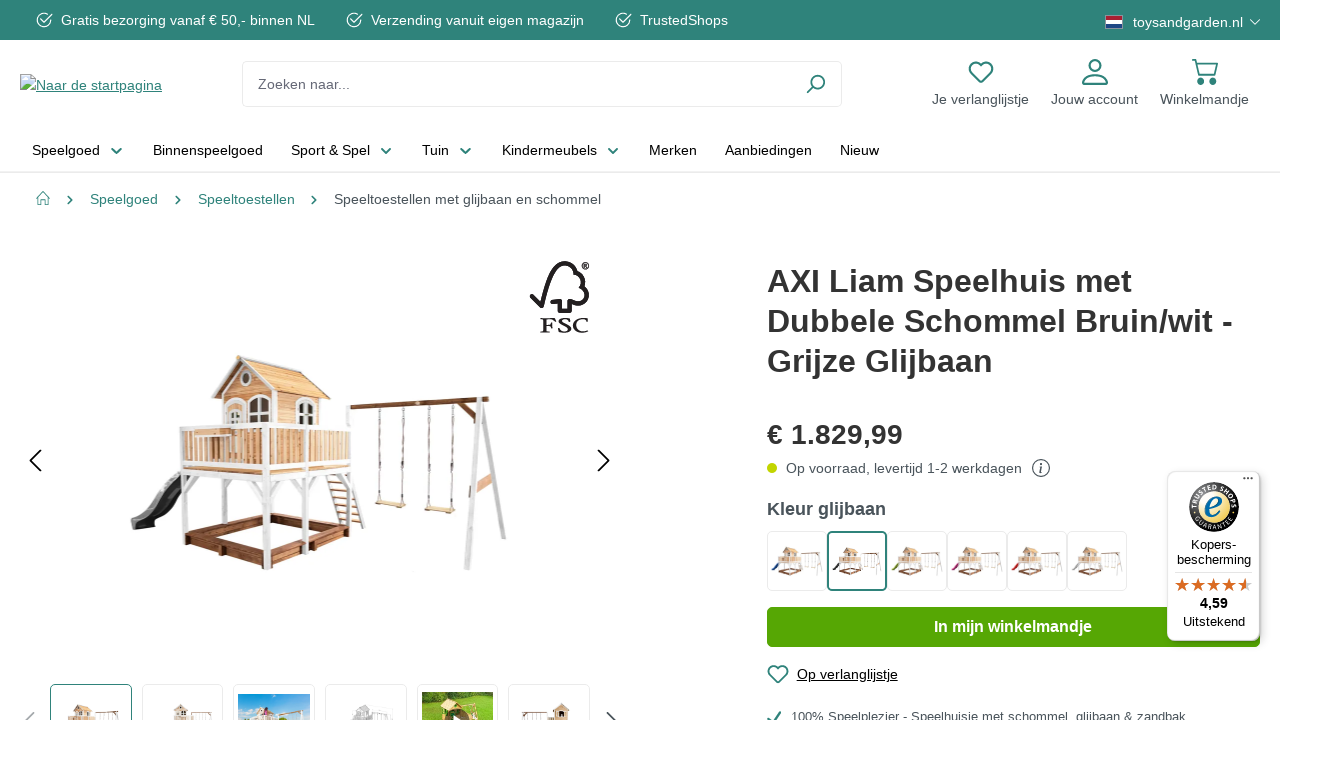

--- FILE ---
content_type: text/html; charset=UTF-8
request_url: https://toysandgarden.nl/axi-liam-speelhuis-met-dubbele-schommel-bruin-wit-grijze-glijbaan
body_size: 48487
content:
<!DOCTYPE html>
<html lang=""
      itemscope="itemscope"
      itemtype="https://schema.org/WebPage"
      class="is-product-with-upsell">


        
                            
    <head>
                                        <meta charset="utf-8">
            
                <meta name="viewport" content="width=device-width, initial-scale=1, shrink-to-fit=no, maximum-scale=1, user-scalable=no">

                                <meta name="author"
                      content="">
                <meta name="robots"
                      content="index,follow">
                <meta name="revisit-after"
                      content="15 days">
                <meta name="keywords"
                      content="">
                <meta name="description"
                      content="AXI Liam Speelhuis met Dubbele Schommel Bruin/wit - Grijze Glijbaan ✔ Toys &amp; Garden Kwaliteitsmerken ✓ Snelle bezorging ✓ Gratis verzending vanaf € 50 ✔">
            
    <meta property="77540fe59ba2c30aa7156bf0fa3e823f" content="1">

                <meta property="og:type"
          content="product"/>
    <meta property="og:site_name"
          content="Toys and Garden"/>
    <meta property="og:url"
          content="https://toysandgarden.nl/axi-liam-speelhuis-met-dubbele-schommel-bruin-wit-grijze-glijbaan"/>
    <meta property="og:title"
          content="AXI Liam Speelhuis Dub. Schommel Bruin/wit - Grijze Glij."/>

    <meta property="og:description"
          content="AXI Liam Speelhuis met Dubbele Schommel Bruin/wit - Grijze Glijbaan ✔ Toys &amp; Garden Kwaliteitsmerken ✓ Snelle bezorging ✓ Gratis verzending vanaf € 50 ✔"/>
    <meta property="og:image"
          content="https://toysandgarden.nl/media/57/7e/59/1761555243/axi-liam-playhouse-with-double-swing-set-brown-white-grey-slide-8717973937517.jpg?ts=1764660400"/>

            <meta property="product:brand"
              content="AXI"/>
    
        
    <meta property="product:price:amount"
          content="1,829.99"/>
    <meta property="product:price:currency"
          content="EUR"/>
    <meta property="product:product_link"
          content="https://toysandgarden.nl/axi-liam-speelhuis-met-dubbele-schommel-bruin-wit-grijze-glijbaan"/>

    <meta name="twitter:card"
          content="product"/>
    <meta name="twitter:site"
          content="Toys and Garden"/>
    <meta name="twitter:title"
          content="AXI Liam Speelhuis Dub. Schommel Bruin/wit - Grijze Glij."/>
    <meta name="twitter:description"
          content="AXI Liam Speelhuis met Dubbele Schommel Bruin/wit - Grijze Glijbaan ✔ Toys &amp; Garden Kwaliteitsmerken ✓ Snelle bezorging ✓ Gratis verzending vanaf € 50 ✔"/>
    <meta name="twitter:image"
          content="https://toysandgarden.nl/media/57/7e/59/1761555243/axi-liam-playhouse-with-double-swing-set-brown-white-grey-slide-8717973937517.jpg?ts=1764660400"/>

                            <meta itemprop="copyrightHolder"
                      content="Toys and Garden">
                <meta itemprop="copyrightYear"
                      content="">
                <meta itemprop="isFamilyFriendly"
                      content="false">
                <meta itemprop="image"
                      content="https://toysandgarden.nl/media/f7/24/2c/1696400964/tag-logo_(46).svg?ts=1696400965">
            
                                            <meta name="theme-color"
                      content="#fff">
                            
                                    <link rel="alternate" hreflang="en-GB" href="https://toysandgarden.com/axi-liam-playhouse-with-double-swing-set-brown-white-grey-slide" />
                    <link rel="alternate" hreflang="x-default" href="https://toysandgarden.nl/axi-liam-speelhuis-met-dubbele-schommel-bruin-wit-grijze-glijbaan" />
                    <link rel="alternate" hreflang="nl-NL" href="https://toysandgarden.nl/axi-liam-speelhuis-met-dubbele-schommel-bruin-wit-grijze-glijbaan" />
                    <link rel="alternate" hreflang="da-DK" href="https://toysandgarden.dk/axi-liam-legehus-med-dobbelt-gynge-brun-hvid-graa-rutsjebane" />
                    <link rel="alternate" hreflang="fr-FR" href="https://toysandgarden.fr/axi-liam-maisonnette-en-bois-marron-blanche-avec-2-balancoires-toboggan-gris" />
                    <link rel="alternate" hreflang="sv-SE" href="https://toysandgarden.se/axi-liam-lekstuga-med-dubbel-gunga-brun-vit-graa-rutschkana" />
                    <link rel="alternate" hreflang="de-DE" href="https://toysandgarden.de/axi-liam-spielhaus-braun-und-weiss-mit-doppelschaukel-graue-rutsche" />
                    

                        <meta name="p:domain_verify" content="872172c995ea57ce50717edca3c3d900"/>
<meta name="p:domain_verify" content="02b74ab0288364b0d30dbaee44d7e6c9"/>
<meta name="p:domain_verify" content="cc147a0b05a1f2c65ef2344f48ea9631"/>
            
                    <link rel="icon" href="https://toysandgarden.nl/media/22/a5/1d/1696400964/tag-favicon_(46).png?ts=1696400965">
        
                            
            
    
    <link rel="canonical" href="https://toysandgarden.nl/axi-liam-speelhuis-met-dubbele-schommel-bruin-wit-grijze-glijbaan">

                    <title itemprop="name">
                    AXI Liam Speelhuis Dub. Schommel Bruin/wit - Grijze Glij.            </title>
        
                    <link rel="preload" as="font" href="https://toysandgarden.nl/bundles/toysandgardentheme/assets/font/OpenSans-Regular.woff2?1768835455" type="font/woff2" crossorigin="anonymous">
        <link rel="preload" as="font" href="https://toysandgarden.nl/bundles/toysandgardentheme/assets/font/OpenSans-Bold.woff2?1768835455" type="font/woff2" crossorigin="anonymous">
        <style>
            @font-face {
                font-family: 'Open Sans';
                src: url(https://toysandgarden.nl/bundles/toysandgardentheme/assets/font/OpenSans-Regular.woff2?1768835455) format('woff2');
                font-weight: 400;
                font-style: normal;
                font-display: swap;
            }
            @font-face {
                font-family: 'Open Sans';
                src: url(https://toysandgarden.nl/bundles/toysandgardentheme/assets/font/OpenSans-Bold.woff2?1768835455) format('woff2');
                font-weight: 700;
                font-style: normal;
                font-display: swap;
            }
        </style>
    
                                <link rel="preload" as="style" href="https://toysandgarden.nl/theme/86346120f3f031e7f73daf3dfc3a213b/css/all.css?1768835466">
            <link rel="stylesheet" href="https://toysandgarden.nl/theme/86346120f3f031e7f73daf3dfc3a213b/css/all.css?1768835466">
            
                        <style>
                .level-0.navigation-border {
    border: 0;
}

.section-scroll {
    z-index: 8;
}

.product-detail-configurator-option-image {
  width: auto;
}

#CookiebotWidget,
div[id^='trustbadge-container'] {
    z-index: 1000 !important;
}

            </style>
            
                    
        <script>
        window.features = JSON.parse('\u007B\u0022V6_5_0_0\u0022\u003Atrue,\u0022v6.5.0.0\u0022\u003Atrue,\u0022V6_6_0_0\u0022\u003Atrue,\u0022v6.6.0.0\u0022\u003Atrue,\u0022V6_7_0_0\u0022\u003Atrue,\u0022v6.7.0.0\u0022\u003Atrue,\u0022V6_8_0_0\u0022\u003Afalse,\u0022v6.8.0.0\u0022\u003Afalse,\u0022DISABLE_VUE_COMPAT\u0022\u003Atrue,\u0022disable.vue.compat\u0022\u003Atrue,\u0022ACCESSIBILITY_TWEAKS\u0022\u003Atrue,\u0022accessibility.tweaks\u0022\u003Atrue,\u0022TELEMETRY_METRICS\u0022\u003Afalse,\u0022telemetry.metrics\u0022\u003Afalse,\u0022FLOW_EXECUTION_AFTER_BUSINESS_PROCESS\u0022\u003Afalse,\u0022flow.execution.after.business.process\u0022\u003Afalse,\u0022PERFORMANCE_TWEAKS\u0022\u003Afalse,\u0022performance.tweaks\u0022\u003Afalse,\u0022DEFERRED_CART_ERRORS\u0022\u003Afalse,\u0022deferred.cart.errors\u0022\u003Afalse\u007D');
    </script>


                        <!-- Start VWO Async SmartCode -->
            <link rel="preconnect" href="https://dev.visualwebsiteoptimizer.com" />
            <script type='text/javascript' id='vwoCode'>
                window._vwo_code || (function() {
                    var account_id=795373,
                        version=2.1,
                        settings_tolerance=2000,
                        hide_element='body',
                        hide_element_style = 'opacity:0 !important;filter:alpha(opacity=0) !important;background:none !important;transition:none !important;',
                        /* DO NOT EDIT BELOW THIS LINE */
                        f=false,w=window,d=document,v=d.querySelector('#vwoCode'),cK='_vwo_'+account_id+'_settings',cc={};try{var c=JSON.parse(localStorage.getItem('_vwo_'+account_id+'_config'));cc=c&&typeof c==='object'?c:{}}catch(e){}var stT=cc.stT==='session'?w.sessionStorage:w.localStorage;code={nonce:v&&v.nonce,use_existing_jquery:function(){return typeof use_existing_jquery!=='undefined'?use_existing_jquery:undefined},library_tolerance:function(){return typeof library_tolerance!=='undefined'?library_tolerance:undefined},settings_tolerance:function(){return cc.sT||settings_tolerance},hide_element_style:function(){return'{'+(cc.hES||hide_element_style)+'}'},hide_element:function(){if(performance.getEntriesByName('first-contentful-paint')[0]){return''}return typeof cc.hE==='string'?cc.hE:hide_element},getVersion:function(){return version},finish:function(e){if(!f){f=true;var t=d.getElementById('_vis_opt_path_hides');if(t)t.parentNode.removeChild(t);if(e)(new Image).src='https://dev.visualwebsiteoptimizer.com/ee.gif?a='+account_id+e}},finished:function(){return f},addScript:function(e){var t=d.createElement('script');t.type='text/javascript';if(e.src){t.src=e.src}else{t.text=e.text}v&&t.setAttribute('nonce',v.nonce);d.getElementsByTagName('head')[0].appendChild(t)},load:function(e,t){var n=this.getSettings(),i=d.createElement('script'),r=this;t=t||{};if(n){i.textContent=n;d.getElementsByTagName('head')[0].appendChild(i);if(!w.VWO||VWO.caE){stT.removeItem(cK);r.load(e)}}else{var o=new XMLHttpRequest;o.open('GET',e,true);o.withCredentials=!t.dSC;o.responseType=t.responseType||'text';o.onload=function(){if(t.onloadCb){return t.onloadCb(o,e)}if(o.status===200||o.status===304){_vwo_code.addScript({text:o.responseText})}else{_vwo_code.finish('&e=loading_failure:'+e)}};o.onerror=function(){if(t.onerrorCb){return t.onerrorCb(e)}_vwo_code.finish('&e=loading_failure:'+e)};o.send()}},getSettings:function(){try{var e=stT.getItem(cK);if(!e){return}e=JSON.parse(e);if(Date.now()>e.e){stT.removeItem(cK);return}return e.s}catch(e){return}},init:function(){if(d.URL.indexOf('__vwo_disable__')>-1)return;var e=this.settings_tolerance();w._vwo_settings_timer=setTimeout(function(){_vwo_code.finish();stT.removeItem(cK)},e);var t;if(this.hide_element()!=='body'){t=d.createElement('style');var n=this.hide_element(),i=n?n+this.hide_element_style():'',r=d.getElementsByTagName('head')[0];t.setAttribute('id','_vis_opt_path_hides');v&&t.setAttribute('nonce',v.nonce);t.setAttribute('type','text/css');if(t.styleSheet)t.styleSheet.cssText=i;else t.appendChild(d.createTextNode(i));r.appendChild(t)}else{t=d.getElementsByTagName('head')[0];var i=d.createElement('div');i.style.cssText='z-index: 2147483647 !important;position: fixed !important;left: 0 !important;top: 0 !important;width: 100% !important;height: 100% !important;background: white !important;display: block !important;';i.setAttribute('id','_vis_opt_path_hides');i.classList.add('_vis_hide_layer');t.parentNode.insertBefore(i,t.nextSibling)}var o=window._vis_opt_url||d.URL,s='https://dev.visualwebsiteoptimizer.com/j.php?a='+account_id+'&u='+encodeURIComponent(o)+'&vn='+version;if(w.location.search.indexOf('_vwo_xhr')!==-1){this.addScript({src:s})}else{this.load(s+'&x=true')}}};w._vwo_code=code;code.init();})();
            </script>
            <!-- End VWO Async SmartCode -->
                    
                        <!-- WbmTagManagerAnalytics Head Snippet Start -->
                	                    

                
                    <script>(function(w,d,s,l,i){w[l]=w[l]||[];w[l].push({'gtm.start':
                        new Date().getTime(),event:'gtm.js'});var f=d.getElementsByTagName(s)[0],
                    j=d.createElement(s),dl=l!='dataLayer'?'&l='+l:'';j.async=true;j.src=
                    'https://www.googletagmanager.com/gtm.js?id='+i+dl;f.parentNode.insertBefore(j,f);
                })(window,document,'script','dataLayer','GTM-5JRV5G4V')</script>
            
                <script>
            window.dataLayer = window.dataLayer || [];
            function gtag() { dataLayer.push(arguments); }
            gtag('consent', 'default', {
                'ad_user_data': 'denied',
                'ad_storage': 'denied',
                'ad_personalization': 'denied',
                'analytics_storage': 'denied'
            });
        </script>
    

  <script>var LuigisBoxAppVersion = "1.2.5"</script>
	<script>var ruleIds = ["23ff67c5a83c42988f19ca2f5ca7a614","25e58f3b5e6f4e5bbc27837c832634a1","3858957016644de4ae48c0500bf3ccc8","594d1872868c4a30b2805ab9715401a6","e1378db7808a478f919e0d740d5d6c1a","3537e932e05e429e8d2f6acf754ce05b","3cf541369e6d4a2fa70aa8687a65fc2d","44c0773679d0456cb304a694cf550065","018dd4d998d07177b3a600599373828d","19c1e5538e2740eeb6596713716fc2c1","28caae75a5624f0d985abd0eb32aa160","4c845c74e75444c78f18812f6c417e1a","97e34403526344e09674ca6f5b30206d"]</script>
	<script>var displayNet = !true</script>

      	<script async src="https://scripts.luigisbox.tech/LBX-861227.js"></script>

	<script>
	  function eventCallback(updatedCookies) {
    	    if (typeof updatedCookies.detail['_lb_id'] !== 'undefined' && typeof updatedCookies.detail['_lb_ccc'] !== 'undefined') {
              // The cookie with the cookie attribute "_lb_id" and "_lb_ccc" either is set active or from active to inactive
              let iDCookieActive = updatedCookies.detail['_lb_id'];
              let consentCookieActive = updatedCookies.detail['_lb_ccc'];
              if (iDCookieActive && consentCookieActive) {
                document.cookie = "lbx_consent_cookie=true";
              } else {
                document.cookie = "lbx_consent_cookie=false";
              }
            } else if (typeof updatedCookies.detail['_lb_id'] !== 'undefined') {
              // The cookie with the cookie attribute "_lb_id" was updated but "_lb_ccc" was not
              let iDCookieActive = updatedCookies.detail['_lb_id'];
              if (!iDCookieActive) {
                document.cookie = "lbx_consent_cookie=false";
              }
            }
	  }

          function registerCallback(){
	    if(!document.$emitter){
	      setTimeout(registerCallback, 200);
	      return;
	    }
	    
	    document.$emitter.subscribe('CookieConfiguration_Update', eventCallback);
          }

          registerCallback();
      </script>
        

            <script id="wbmTagMangerDefine" type="text/javascript">
            let gtmIsTrackingProductClicks = Boolean(1),
                gtmIsTrackingAddToWishlistClicks = Boolean(1),
                maxDatalayerLimitBeforeSplit = 7,
                gtmContainerId = 'GTM-5JRV5G4V',
                hasSWConsentSupport = Boolean(1);
            window.wbmScriptIsSet = false;
            window.dataLayer = window.dataLayer || [];
            window.dataLayer.push({"event":"user","id":null});
        </script>

        <script id="wbmTagMangerDataLayer" type="text/javascript">
            window.dataLayer.push({ ecommerce: null });
            window.dataLayer.push({"google_tag_params":{"ecomm_prodid":"A030.153.81","ecomm_pagetype":"product"}});

            
                

            
            let onEventDataLayer = JSON.parse('[{"event":"view_item","ecommerce":{"value":1829.99,"items":[{"item_category":"Speelhuisjes met glijbaan en schommel","price":1829.99,"item_brand":"AXI","item_id":"A030.153.81","item_name":"AXI Liam Speelhuis met Dubbele Schommel Bruin\/wit - Grijze Glijbaan","item_variant":""}],"currency":""}}]');
                    </script>    
                        <script id="wbmTagManger" type="text/javascript" >
                function getCookie(name) {
                    var cookieMatch = document.cookie.match(name + '=(.*?)(;|$)');
                    return cookieMatch && decodeURI(cookieMatch[1]);
                }

                let gtmCookieSet = getCookie('wbm-tagmanager-enabled');
                
                let googleTag = function(w,d,s,l,i){w[l]=w[l]||[];w[l].push({'gtm.start':new Date().getTime(),event:'gtm.js'});var f=d.getElementsByTagName(s)[0],j=d.createElement(s),dl=l!='dataLayer'?'&l='+l:'';j.async=true;j.src='https://www.googletagmanager.com/gtm.js?id='+i+dl+'';f.parentNode.insertBefore(j,f);};
                

                if (hasSWConsentSupport && gtmCookieSet === null) {
                    window.wbmGoogleTagmanagerId = gtmContainerId;
                    window.wbmScriptIsSet = false;
                    window.googleTag = googleTag;
                } else {
                    window.wbmScriptIsSet = true;
                    googleTag(window, document, 'script', 'dataLayer', gtmContainerId);
                    googleTag = null;

                    window.dataLayer = window.dataLayer || [];
                    function gtag() { dataLayer.push(arguments); }

                    if (hasSWConsentSupport) {
                        (() => {
                            const analyticsStorageEnabled = document.cookie.split(';').some((item) => item.trim().includes('google-analytics-enabled=1'));
                            const adsEnabled = document.cookie.split(';').some((item) => item.trim().includes('google-ads-enabled=1'));

                            gtag('consent', 'update', {
                                'ad_storage': adsEnabled ? 'granted' : 'denied',
                                'ad_user_data': adsEnabled ? 'granted' : 'denied',
                                'ad_personalization': adsEnabled ? 'granted' : 'denied',
                                'analytics_storage': analyticsStorageEnabled ? 'granted' : 'denied'
                            });
                        })();
                    }
                }

                
            </script><!-- WbmTagManagerAnalytics Head Snippet End -->
            

                                                                                                                                                                                                
    <!-- added by Trusted Shops app: Start -->
    <script src="https://integrations.etrusted.com/applications/widget.js/v2" async defer></script>
    <!-- End -->
                        
                            
            
                
        
                                            <script>
                window.activeNavigationId = '7fb1901b878b4f5b8359d9e7bb6947e7';
                window.activeRoute = 'frontend.detail.page';
                window.activeRouteParameters = '\u007B\u0022_httpCache\u0022\u003Atrue,\u0022productId\u0022\u003A\u00223d21a6540bd845e382f932d29bffe250\u0022\u007D';
                window.router = {
                    'frontend.cart.offcanvas': '/checkout/offcanvas',
                    'frontend.cookie.offcanvas': '/cookie/offcanvas',
                    'frontend.checkout.finish.page': '/checkout/finish',
                    'frontend.checkout.info': '/widgets/checkout/info',
                    'frontend.menu.offcanvas': '/widgets/menu/offcanvas',
                    'frontend.cms.page': '/widgets/cms',
                    'frontend.cms.navigation.page': '/widgets/cms/navigation',
                    'frontend.country.country-data': '/country/country-state-data',
                    'frontend.app-system.generate-token': '/app-system/Placeholder/generate-token',
                    'frontend.gateway.context': '/gateway/context',
                    'frontend.cookie.consent.offcanvas': '/cookie/consent-offcanvas',
                    'frontend.account.login.page': '/account/login',
                    };
                window.salesChannelId = '359a704d5d5a46c5ae71ebdb9ab380d3';
            </script>
        
    
                                <script>
                
                window.breakpoints = JSON.parse('\u007B\u0022xs\u0022\u003A0,\u0022sm\u0022\u003A576,\u0022md\u0022\u003A768,\u0022lg\u0022\u003A992,\u0022xl\u0022\u003A1200,\u0022xxl\u0022\u003A1400\u007D');
            </script>
        
                                    <script>
                    window.customerLoggedInState = 0;

                    window.wishlistEnabled = 1;
                </script>
                    
                        
                        
    <script>
        window.validationMessages = JSON.parse('\u007B\u0022required\u0022\u003A\u0022De\u0020invoer\u0020mag\u0020niet\u0020leeg\u0020zijn.\u0022,\u0022email\u0022\u003A\u0022Ongeldig\u0020e\u002Dmailadres.\u0020E\u002Dmailadressen\u0020moeten\u0020het\u0020formaat\u0020\u0060user\u0040example.com\u0060\u0020hebben\u0020en\u0020een\u0020\u0060\u0040\u0060\u0020en\u0020een\u0020\u0060.\u0060\u0020bevatten.\u0022,\u0022confirmation\u0022\u003A\u0022De\u0020invoer\u0020is\u0020niet\u0020identiek.\u0022,\u0022minLength\u0022\u003A\u0022De\u0020invoer\u0020is\u0020te\u0020kort.\u0022\u007D');
    </script>
        
                                                        <script>
                        window.themeJsPublicPath = 'https://toysandgarden.nl/theme/86346120f3f031e7f73daf3dfc3a213b/js/';
                    </script>
                                            <script type="text/javascript" src="https://toysandgarden.nl/theme/86346120f3f031e7f73daf3dfc3a213b/js/storefront/storefront.js?1768835466" defer></script>
                                            <script type="text/javascript" src="https://toysandgarden.nl/theme/86346120f3f031e7f73daf3dfc3a213b/js/paynl-payment-shopware6/paynl-payment-shopware6.js?1768835466" defer></script>
                                            <script type="text/javascript" src="https://toysandgarden.nl/theme/86346120f3f031e7f73daf3dfc3a213b/js/solid-product-videos/solid-product-videos.js?1768835466" defer></script>
                                            <script type="text/javascript" src="https://toysandgarden.nl/theme/86346120f3f031e7f73daf3dfc3a213b/js/dreisc-cms-pro/dreisc-cms-pro.js?1768835466" defer></script>
                                            <script type="text/javascript" src="https://toysandgarden.nl/theme/86346120f3f031e7f73daf3dfc3a213b/js/h1web-blog/h1web-blog.js?1768835466" defer></script>
                                            <script type="text/javascript" src="https://toysandgarden.nl/theme/86346120f3f031e7f73daf3dfc3a213b/js/zeobv-upselling/zeobv-upselling.js?1768835466" defer></script>
                                            <script type="text/javascript" src="https://toysandgarden.nl/theme/86346120f3f031e7f73daf3dfc3a213b/js/salty-color-variants/salty-color-variants.js?1768835466" defer></script>
                                            <script type="text/javascript" src="https://toysandgarden.nl/theme/86346120f3f031e7f73daf3dfc3a213b/js/zeobv-bundle-products/zeobv-bundle-products.js?1768835466" defer></script>
                                            <script type="text/javascript" src="https://toysandgarden.nl/theme/86346120f3f031e7f73daf3dfc3a213b/js/cbax-modul-analytics/cbax-modul-analytics.js?1768835466" defer></script>
                                            <script type="text/javascript" src="https://toysandgarden.nl/theme/86346120f3f031e7f73daf3dfc3a213b/js/proxa-shoppable-instagram-feed-s-w6/proxa-shoppable-instagram-feed-s-w6.js?1768835466" defer></script>
                                            <script type="text/javascript" src="https://toysandgarden.nl/theme/86346120f3f031e7f73daf3dfc3a213b/js/wbm-tag-manager-analytics/wbm-tag-manager-analytics.js?1768835466" defer></script>
                                            <script type="text/javascript" src="https://toysandgarden.nl/theme/86346120f3f031e7f73daf3dfc3a213b/js/zeobv-get-notified/zeobv-get-notified.js?1768835466" defer></script>
                                            <script type="text/javascript" src="https://toysandgarden.nl/theme/86346120f3f031e7f73daf3dfc3a213b/js/zeobv-store-switcher/zeobv-store-switcher.js?1768835466" defer></script>
                                            <script type="text/javascript" src="https://toysandgarden.nl/theme/86346120f3f031e7f73daf3dfc3a213b/js/klavi-overd/klavi-overd.js?1768835466" defer></script>
                                            <script type="text/javascript" src="https://toysandgarden.nl/theme/86346120f3f031e7f73daf3dfc3a213b/js/h1web-mega-menu/h1web-mega-menu.js?1768835466" defer></script>
                                            <script type="text/javascript" src="https://toysandgarden.nl/theme/86346120f3f031e7f73daf3dfc3a213b/js/trusted-shops-easy-integration-s6/trusted-shops-easy-integration-s6.js?1768835466" defer></script>
                                            <script type="text/javascript" src="https://toysandgarden.nl/theme/86346120f3f031e7f73daf3dfc3a213b/js/toys-and-garden-theme/toys-and-garden-theme.js?1768835466" defer></script>
                                                            </head>

        
                                                                                                                                                                                                
    <!-- added by Trusted Shops app: Start -->
    <script src="https://integrations.etrusted.com/applications/widget.js/v2" async defer></script>
    <!-- End -->
                        
    <body class="is-ctl-product is-act-index">

            
                
    
    
            <div id="page-top" class="skip-to-content bg-primary-subtle text-primary-emphasis overflow-hidden" tabindex="-1">
            <div class="container skip-to-content-container d-flex justify-content-center visually-hidden-focusable">
                                                                                        <a href="#content-main" class="skip-to-content-link d-inline-flex text-decoration-underline m-1 p-2 fw-bold gap-2">
                                Ga naar de hoofdinhoud
                            </a>
                                            
                                                                        <a href="#header-main-search-input" class="skip-to-content-link d-inline-flex text-decoration-underline m-1 p-2 fw-bold gap-2 d-none d-sm-block">
                                Ga naar de zoekopdracht
                            </a>
                                            
                                                                        <a href="#main-navigation-menu" class="skip-to-content-link d-inline-flex text-decoration-underline m-1 p-2 fw-bold gap-2 d-none d-lg-block">
                                Ga naar de hoofdnavigatie
                            </a>
                                                                        </div>
        </div>
        
                                    <noscript>
                <iframe src="https://www.googletagmanager.com/ns.html?id=GTM-5JRV5G4V"
                        height="0"
                        width="0"
                        style="display:none;visibility:hidden"
                        title="Google Tagmanager">

                </iframe>
            </noscript>
            
                <noscript class="noscript-main">
                
    <div role="alert"
         aria-live="polite"
         class="alert alert-info d-flex align-items-center">

                                                                        
                                                    <span class="icon icon-info" aria-hidden="true">
                                        <svg xmlns="http://www.w3.org/2000/svg" xmlns:xlink="http://www.w3.org/1999/xlink" width="24" height="24" viewBox="0 0 24 24"><defs><path d="M12 7c.5523 0 1 .4477 1 1s-.4477 1-1 1-1-.4477-1-1 .4477-1 1-1zm1 9c0 .5523-.4477 1-1 1s-1-.4477-1-1v-5c0-.5523.4477-1 1-1s1 .4477 1 1v5zm11-4c0 6.6274-5.3726 12-12 12S0 18.6274 0 12 5.3726 0 12 0s12 5.3726 12 12zM12 2C6.4772 2 2 6.4772 2 12s4.4772 10 10 10 10-4.4772 10-10S17.5228 2 12 2z" id="icons-default-info" /></defs><use xlink:href="#icons-default-info" fill="#758CA3" fill-rule="evenodd" /></svg>
                    </span>                                                    
                                    
                    <div class="alert-content-container">
                                                    
                                                            Om alle functies van onze webshop te kunnen gebruiken, adviseren wij je om Javascript in je browser in te schakelen.
                                    
                                                                </div>
            </div>
            </noscript>
        

                            
        <div class="top-bar">
    <div class="container">
        <div class="row align-items-center">
                            <div class="col">
                        <div class="header-usp">
        <ul class="d-flex">
            <li>
                <span class="d-flex align-items-center">
                    <span class="usp-icon me-2">
                        <svg xmlns="http://www.w3.org/2000/svg" width="18" height="18" fill="#4a545b" viewBox="0 0 16 16">
    <path fill="currentColor" d="M2.5 8a5.5 5.5 0 0 1 8.25-4.764.5.5 0 0 0 .5-.866A6.5 6.5 0 1 0 14.5 8a.5.5 0 0 0-1 0 5.5 5.5 0 1 1-11 0z"/>
    <path fill="currentColor" d="M15.354 3.354a.5.5 0 0 0-.708-.708L8 9.293 5.354 6.646a.5.5 0 1 0-.708.708l3 3a.5.5 0 0 0 .708 0l7-7z"/>
</svg>

                    </span>
                    <span class="usp-text">
                        Gratis bezorging vanaf € 50,- binnen NL
                    </span>
                </span>
            </li>

            <li>
                <span class="d-flex align-items-center">
                    <span class="usp-icon me-2">
                        <svg xmlns="http://www.w3.org/2000/svg" width="18" height="18" fill="#4a545b" viewBox="0 0 16 16">
    <path fill="currentColor" d="M2.5 8a5.5 5.5 0 0 1 8.25-4.764.5.5 0 0 0 .5-.866A6.5 6.5 0 1 0 14.5 8a.5.5 0 0 0-1 0 5.5 5.5 0 1 1-11 0z"/>
    <path fill="currentColor" d="M15.354 3.354a.5.5 0 0 0-.708-.708L8 9.293 5.354 6.646a.5.5 0 1 0-.708.708l3 3a.5.5 0 0 0 .708 0l7-7z"/>
</svg>

                    </span>
                    <span class="usp-text">
                        Verzending vanuit eigen magazijn
                    </span>
                </span>
            </li>

            <li>
                <span class="d-flex align-items-center">
                    <span class="usp-icon me-2">
                        <svg xmlns="http://www.w3.org/2000/svg" width="18" height="18" fill="#4a545b" viewBox="0 0 16 16">
    <path fill="currentColor" d="M2.5 8a5.5 5.5 0 0 1 8.25-4.764.5.5 0 0 0 .5-.866A6.5 6.5 0 1 0 14.5 8a.5.5 0 0 0-1 0 5.5 5.5 0 1 1-11 0z"/>
    <path fill="currentColor" d="M15.354 3.354a.5.5 0 0 0-.708-.708L8 9.293 5.354 6.646a.5.5 0 1 0-.708.708l3 3a.5.5 0 0 0 .708 0l7-7z"/>
</svg>

                    </span>
                    <span class="usp-text">
                        TrustedShops
                    </span>
                </span>
            </li>
        </ul>
    </div>
                </div>
            
            <nav class="top-bar-nav col-auto d-none d-md-flex">
                                                            	        <div class="top-bar-nav-item top-bar-language">
                <div class="language-form">
        <div class="languages-menu dropdown">
                                                <button class="btn dropdown-toggle top-bar-nav-btn" type="button" data-bs-toggle="dropdown"
                            data-bs-toggle="dropdown" aria-haspopup="true" aria-expanded="false">
                                                    <div class="top-bar-list-icon language-flag country-nl"></div>
                                                <span class="top-bar-nav-text">toysandgarden.nl</span>
                    </button>
                                            <div class="top-bar-list dropdown-menu dropdown-menu-right"
         aria-labelledby="languagesDropdown-">
                    <div class="top-bar-list-item dropdown-item" title="toysandgarden.com">
                <label class="top-bar-list-label">
                    <a href="https://toysandgarden.com/">
                                            <div class="top-bar-list-icon language-flag country-gb"></div>
                    
                    <span class="store-name">toysandgarden.com</span>
                    </a>
                </label>
            </div>
                    <div class="top-bar-list-item dropdown-item" title="toysandgarden.de">
                <label class="top-bar-list-label">
                    <a href="https://toysandgarden.de/">
                                            <div class="top-bar-list-icon language-flag country-de"></div>
                    
                    <span class="store-name">toysandgarden.de</span>
                    </a>
                </label>
            </div>
                    <div class="top-bar-list-item dropdown-item" title="toysandgarden.fr">
                <label class="top-bar-list-label">
                    <a href="https://toysandgarden.fr/">
                                            <div class="top-bar-list-icon language-flag country-fr"></div>
                    
                    <span class="store-name">toysandgarden.fr</span>
                    </a>
                </label>
            </div>
                    <div class="top-bar-list-item dropdown-item" title="toysandgarden.dk">
                <label class="top-bar-list-label">
                    <a href="https://toysandgarden.dk/">
                                            <div class="top-bar-list-icon language-flag country-dk"></div>
                    
                    <span class="store-name">toysandgarden.dk</span>
                    </a>
                </label>
            </div>
                    <div class="top-bar-list-item dropdown-item" title="toysandgarden.se">
                <label class="top-bar-list-label">
                    <a href="https://toysandgarden.se/">
                                            <div class="top-bar-list-icon language-flag country-se"></div>
                    
                    <span class="store-name">toysandgarden.se</span>
                    </a>
                </label>
            </div>
                    <div class="top-bar-list-item dropdown-item" title="toysandgarden.nl">
                <label class="top-bar-list-label">
                    <a href="https://toysandgarden.nl/">
                                            <div class="top-bar-list-icon language-flag country-nl"></div>
                    
                    <span class="store-name">toysandgarden.nl</span>
                    </a>
                </label>
            </div>
            </div>
        </div>
    </div>
        </div>
	                                    
                                                                            
                                        
                            </nav>
        </div>
    </div>
</div>

    <header class="header-main sticky-top" data-sticky-header="true">
                    <div class="container">
                    
        <div class="row align-items-center">
                    <div class="col-auto d-lg-none">
                <button class="btn btn-trigger-menu"
                        type="button"
                        data-off-canvas-menu="true"
                        aria-label="Menu">

                                            <div class="toggle-bar">
                            <span></span>
                            <span></span>
                            <span></span>
                        </div>
                                    </button>
            </div>
        
                    <div class="col col-md-auto">
                    <div class="header-logo-main text-center">
                    <a class="header-logo-main-link"
               href="/"
               title="Naar de startpagina">
                                    <picture class="header-logo-picture d-block m-auto">
                                                                            
                                                                            
                                    <img src="https://toysandgarden.nl/media/f7/24/2c/1696400964/tag-logo_%2846%29.svg?ts=1696400965"
             alt="Naar de startpagina"
             class="img-fluid header-logo-main-img"
             width="154"
             height="60"
        />
                        </picture>
                            </a>
            </div>
            </div>
        
                    <div class="d-flex col-auto order-md-2">
                                                                                            <div class="col-auto">
                                    <div class="header-wishlist">
                                        <a class="btn header-wishlist-btn header-actions-btn"
                                           href="/wishlist"
                                           title="Verlanglijst"
                                           aria-labelledby="wishlist-basket-live-area"
                                        >
                                                
            <span class="header-wishlist-icon">
            <span class="icon icon-heart" aria-hidden="true">
                                        <svg xmlns="http://www.w3.org/2000/svg" xmlns:xlink="http://www.w3.org/1999/xlink" width="24" height="24" viewBox="0 0 24 24"><defs><path d="M20.0139 12.2998c1.8224-1.8224 1.8224-4.7772 0-6.5996-1.8225-1.8225-4.7772-1.8225-6.5997 0L12 7.1144l-1.4142-1.4142c-1.8225-1.8225-4.7772-1.8225-6.5997 0-1.8224 1.8224-1.8224 4.7772 0 6.5996l7.519 7.519a.7.7 0 0 0 .9899 0l7.5189-7.519zm1.4142 1.4142-7.519 7.519c-1.0543 1.0544-2.7639 1.0544-3.8183 0L2.572 13.714c-2.6035-2.6035-2.6035-6.8245 0-9.428 2.6035-2.6035 6.8246-2.6035 9.4281 0 2.6035-2.6035 6.8246-2.6035 9.428 0 2.6036 2.6035 2.6036 6.8245 0 9.428z" id="icons-default-heart" /></defs><use xlink:href="#icons-default-heart" fill="#758CA3" fill-rule="evenodd" /></svg>
                    </span>
            
            
            <span class="badge bg-primary header-wishlist-badge"
                  id="wishlist-basket"
                  data-wishlist-storage="true"
                  data-wishlist-storage-options="{&quot;listPath&quot;:&quot;\/wishlist\/list&quot;,&quot;mergePath&quot;:&quot;\/wishlist\/merge&quot;,&quot;pageletPath&quot;:&quot;\/wishlist\/merge\/pagelet&quot;}"
                  data-wishlist-widget="true"
                  data-wishlist-widget-options="{&quot;showCounter&quot;:true}"
                  aria-labelledby="wishlist-basket-live-area"
            ></span>
        </span>
        <span class="d-none d-xl-block">Je verlanglijstje</span>
    
    <span class="visually-hidden"
          id="wishlist-basket-live-area"
          data-wishlist-live-area-text="Je hebt %counter% items op je verlanglijstje"
          aria-live="polite"
    ></span>
                                        </a>
                                    </div>
                                </div>
                            
                                    
                                                                <div class="col-auto">
                                <div class="account-menu">
                                        <div class="dropdown">
            <button class="btn account-menu-btn header-actions-btn"
            type="button"
            id="accountWidget"
            data-account-menu="true"
            data-bs-toggle="dropdown"
            data-bs-offset="-100,2"
            aria-haspopup="true"
            aria-expanded="false"
            aria-label="Jouw account"
            title="Jouw account">
        <div class="text-center">
            <span class="icon icon-custom icon-custom-person" aria-hidden="true">
                                        <svg xmlns="http://www.w3.org/2000/svg" viewBox="0 0 28 28" fill="none"><path fill="currentColor" d="M14 14a7 7 0 1 0 0-14 7 7 0 0 0 0 14Zm4.667-7a4.666 4.666 0 1 1-9.333 0 4.666 4.666 0 0 1 9.333 0ZM28 25.667C28 28 25.667 28 25.667 28H2.333S0 28 0 25.667c0-2.334 2.333-9.334 14-9.334s14 7 14 9.334Zm-2.333-.01c-.003-.574-.36-2.3-1.942-3.882-1.521-1.522-4.384-3.108-9.725-3.108-5.343 0-8.204 1.586-9.725 3.108-1.582 1.582-1.937 3.308-1.942 3.882h23.334Z"/></svg>

                    </span>            <span class="d-none d-xl-block">Jouw account</span>
        </div>
    </button>

                    <div class="dropdown-menu dropdown-menu-end account-menu-dropdown js-account-menu-dropdown"
                 aria-labelledby="accountWidget">
                

        
            <div class="offcanvas-header">
                            <button class="btn btn-secondary offcanvas-close js-offcanvas-close">
                                            <span class="icon icon-x icon-sm" aria-hidden="true">
                                        <svg xmlns="http://www.w3.org/2000/svg" xmlns:xlink="http://www.w3.org/1999/xlink" width="24" height="24" viewBox="0 0 24 24"><defs><path d="m10.5858 12-7.293-7.2929c-.3904-.3905-.3904-1.0237 0-1.4142.3906-.3905 1.0238-.3905 1.4143 0L12 10.5858l7.2929-7.293c.3905-.3904 1.0237-.3904 1.4142 0 .3905.3906.3905 1.0238 0 1.4143L13.4142 12l7.293 7.2929c.3904.3905.3904 1.0237 0 1.4142-.3906.3905-1.0238.3905-1.4143 0L12 13.4142l-7.2929 7.293c-.3905.3904-1.0237.3904-1.4142 0-.3905-.3906-.3905-1.0238 0-1.4143L10.5858 12z" id="icons-default-x" /></defs><use xlink:href="#icons-default-x" fill="#758CA3" fill-rule="evenodd" /></svg>
                    </span>                    
                                            Menu sluiten
                                    </button>
                    </div>
    
            <div class="offcanvas-body">
                <div class="account-menu">
                                    <div class="dropdown-header account-menu-header">
                    Jouw account
                </div>
                    
                                    <div class="account-menu-login">
                                            <a href="/account/login"
                           title="Aanmelden"
                           class="btn btn-primary account-menu-login-button">
                            Aanmelden
                        </a>
                    
                                            <div class="account-menu-register">
                            of
                            <a href="/account/login"
                               title="registreren">
                                registreren
                            </a>
                        </div>
                                    </div>
                    
                    <div class="account-menu-links">
                    <div class="header-account-menu">
        <div class="card account-menu-inner">
                                        
                                                <nav class="list-group list-group-flush account-aside-list-group">
                                                                                    <a href="/account"
                                   title="Overzicht"
                                   class="list-group-item list-group-item-action account-aside-item"
                                   >
                                    Overzicht
                                </a>
                            
                                                            <a href="/account/profile"
                                   title="Je profiel"
                                   class="list-group-item list-group-item-action account-aside-item"
                                   >
                                    Je profiel
                                </a>
                            
                                                                                                                            <a href="/account/address"
                                   title="Adressen"
                                   class="list-group-item list-group-item-action account-aside-item"
                                   >
                                    Adressen
                                </a>
                            
                                                            <a href="/account/order"
                                   title="Bestellingen"
                                   class="list-group-item list-group-item-action account-aside-item"
                                   >
                                    Bestellingen
                                </a>
                                                                        </nav>
                            
                                                </div>
    </div>
            </div>
            </div>
        </div>
                </div>
            </div>
                                </div>
                            </div>
                        
                
                                                                <div class="col-auto">
                                <div
                                    class="header-cart"
                                    data-off-canvas-cart="true"
                                >
                                    <a
                                        class="btn header-cart-btn header-actions-btn"
                                        href="/checkout/cart"
                                        data-cart-widget="true"
                                        title="Winkelmandje"
                                        aria-labelledby="cart-widget-aria-label"
                                        aria-haspopup="true"
                                    >
                                            <span class="header-cart-icon">
        <span class="icon icon-custom icon-custom-cart" aria-hidden="true">
                                        <svg xmlns="http://www.w3.org/2000/svg" viewBox="0 0 30 30" fill="none"><path d="M0 1.07143C0 0.787268 0.105358 0.514746 0.292896 0.313814C0.480434 0.112883 0.73479 0 1.00001 0H4.00004C4.2231 6.60246e-05 4.43974 0.0800372 4.61551 0.227196C4.79127 0.374355 4.91606 0.580251 4.97005 0.812143L5.78005 4.28571H29.0003C29.1522 4.28576 29.3021 4.32288 29.4386 4.39426C29.5751 4.46563 29.6946 4.56939 29.7881 4.69766C29.8816 4.82592 29.9466 4.97532 29.9782 5.13452C30.0097 5.29371 30.007 5.45852 29.9703 5.61643L26.9703 18.4736C26.9163 18.7055 26.7915 18.9114 26.6157 19.0585C26.4399 19.2057 26.2233 19.2856 26.0002 19.2857H8.00007C7.77701 19.2856 7.56037 19.2057 7.38461 19.0585C7.20884 18.9114 7.08405 18.7055 7.03007 18.4736L3.22003 2.14286H1.00001C0.73479 2.14286 0.480434 2.02997 0.292896 1.82904C0.105358 1.62811 0 1.35559 0 1.07143ZM6.28006 6.42857L8.78008 17.1429H25.2202L27.7203 6.42857H6.28006ZM6.00006 25.7143C6.00006 24.5776 6.42149 23.4876 7.17164 22.6838C7.92179 21.8801 8.93922 21.4286 10.0001 21.4286C11.061 21.4286 12.0784 21.8801 12.8285 22.6838C13.5787 23.4876 14.0001 24.5776 14.0001 25.7143C14.0001 26.8509 13.5787 27.941 12.8285 28.7447C12.0784 29.5485 11.061 30 10.0001 30C8.93922 30 7.92179 29.5485 7.17164 28.7447C6.42149 27.941 6.00006 26.8509 6.00006 25.7143ZM20.0002 25.7143C20.0002 24.5776 20.4216 23.4876 21.1718 22.6838C21.9219 21.8801 22.9393 21.4286 24.0002 21.4286C25.0611 21.4286 26.0785 21.8801 26.8287 22.6838C27.5788 23.4876 28.0003 24.5776 28.0003 25.7143C28.0003 26.8509 27.5788 27.941 26.8287 28.7447C26.0785 29.5485 25.0611 30 24.0002 30C22.9393 30 21.9219 29.5485 21.1718 28.7447C20.4216 27.941 20.0002 26.8509 20.0002 25.7143Z" fill="currentColor"/></svg>

                    </span>
            </span>

    
    <span class="d-none d-xl-block">Winkelmandje</span>
                                    </a>
                                </div>
                            </div>
                        
                
                                    <div class="d-none">
                        <div class="search-toggle">
                            <button class="btn header-actions-btn search-toggle-btn js-search-toggle-btn collapsed"
                                    type="button"
                                    data-bs-toggle="collapse"
                                    data-bs-target="#searchCollapse"
                                    aria-expanded="false"
                                    aria-controls="searchCollapse"
                                    aria-label="Zoeken">
                                <span class="icon icon-search" aria-hidden="true">
                                        <svg xmlns="http://www.w3.org/2000/svg" xmlns:xlink="http://www.w3.org/1999/xlink" width="24" height="24" viewBox="0 0 24 24"><defs><path d="M10.0944 16.3199 4.707 21.707c-.3905.3905-1.0237.3905-1.4142 0-.3905-.3905-.3905-1.0237 0-1.4142L8.68 14.9056C7.6271 13.551 7 11.8487 7 10c0-4.4183 3.5817-8 8-8s8 3.5817 8 8-3.5817 8-8 8c-1.8487 0-3.551-.627-4.9056-1.6801zM15 16c3.3137 0 6-2.6863 6-6s-2.6863-6-6-6-6 2.6863-6 6 2.6863 6 6 6z" id="icons-default-search" /></defs><use xlink:href="#icons-default-search" fill="#758CA3" fill-rule="evenodd" /></svg>
                    </span>                            </button>
                        </div>
                    </div>
                            </div>
        
                    <div class="d-flex justify-content-center col-12 col-md order-lg-1 mt-2 mt-md-0">
                
    <div class="header-search">
        <form action="/search"
              method="get"
              data-search-widget="true"
              data-url="/suggest?search="
              class="header-search-form">
                                                    <div class="input-group">
                                                            <input
                                    type="search"
                                    id="header-main-search-input"
                                    name="search"
                                    class="form-control header-search-input"
                                    autocomplete="off"
                                    autocapitalize="off"
                                    placeholder="Zoeken naar..."
                                    aria-label="Zoeken naar..."
                                    role="combobox"
                                    aria-autocomplete="list"
                                    aria-controls="search-suggest-listbox"
                                    aria-expanded="false"
                                    aria-describedby="search-suggest-result-info"
                                    value="">
                            
                                                            <button type="submit"
                                        class="btn header-search-btn"
                                        aria-label="Zoeken">
                                    <span class="header-search-icon">
                                        <span class="icon icon-search" aria-hidden="true">
                                        <svg xmlns="http://www.w3.org/2000/svg" xmlns:xlink="http://www.w3.org/1999/xlink" width="24" height="24" viewBox="0 0 24 24"><use xlink:href="#icons-default-search" fill="#758CA3" fill-rule="evenodd" /></svg>
                    </span>                                    </span>
                                </button>
                            
                                                            <button class="btn header-close-btn js-search-close-btn d-none"
                                        type="button"
                                        aria-label="De dropdown-zoekopdracht sluiten">
                                    <span class="header-close-icon">
                                        <span class="icon icon-x" aria-hidden="true">
                                        <svg xmlns="http://www.w3.org/2000/svg" xmlns:xlink="http://www.w3.org/1999/xlink" width="24" height="24" viewBox="0 0 24 24"><use xlink:href="#icons-default-x" fill="#758CA3" fill-rule="evenodd" /></svg>
                    </span>                                    </span>
                                </button>
                                                    </div>
                    
                    </form>
    </div>
            </div>
            </div>
            </div>
            </header>

        <div class="nav-main nav-wrapper sticky-top">
                                            <nav class="megamenu d-none d-lg-block"
                 data-mega-menu="true"
                 data-trigger-by="mouseenter"
                 data-trigger-level-two-by="mouseenter"
                 itemscope="itemscope"
                 itemtype="http://schema.org/SiteNavigationElement">

                <div class="container">
                    <div class="d-flex justify-content-between">
                                                                                                                                                                                                                                                                                                                                                                                                                                                                                                                                                                                
                                                            <ul class="megamenu-list">
                                                                            
                                                                            
                                                                                                                
                                                                                                                                                                                                                                                                        
                                                                                                                                                            <li class="megamenu-item"
                                                            data-megamenu-trigger="77b959cf66de4c1590c7f9b7da3982f3">

                                                                                                                            <a class="megamenu-link"
                                                                   href="https://toysandgarden.nl/speelgoed"
                                                                   itemprop="url"
                                                                                                                                      title="Speelgoed"
                                                                   aria-haspopup="true"
                                                                   aria-expanded="false"
                                                                   aria-controls="megamenu-77b959cf66de4c1590c7f9b7da3982f3"
                                                                >
                                                                    <span itemprop="name">Speelgoed</span>
                                                                    <span class="icon icon-arrow-medium-down icon-xs icon-filter-panel-item-toggle" aria-hidden="true">
                                        <svg xmlns="http://www.w3.org/2000/svg" xmlns:xlink="http://www.w3.org/1999/xlink" width="16" height="16" viewBox="0 0 16 16"><defs><path id="icons-solid-arrow-medium-down" d="M4.7071 6.2929c-.3905-.3905-1.0237-.3905-1.4142 0-.3905.3905-.3905 1.0237 0 1.4142l4 4c.3905.3905 1.0237.3905 1.4142 0l4-4c.3905-.3905.3905-1.0237 0-1.4142-.3905-.3905-1.0237-.3905-1.4142 0L8 9.5858l-3.2929-3.293z" /></defs><use xlink:href="#icons-solid-arrow-medium-down" fill="#758CA3" fill-rule="evenodd" /></svg>
                    </span>                                                                </a>
                                                                                                                    </li>
                                                                                                    
                                                                                                                                                                                                                                                                                                                                                                                                                                                                                                                                                                                                                                                                                                                                                                                                                                                                                                                                                                                                                                                                                                                                                                                                                                                                                                                                                                                                                                                                                            
                                                                                                            
            <li
            id="megamenu-77b959cf66de4c1590c7f9b7da3982f3"
            class="megamenu-foldout"
            data-megamenu-id="77b959cf66de4c1590c7f9b7da3982f3"
            role="region"
            aria-label="Speelgoed menu">
                <div class="container position-relative">
                    <button type="button"
                            class="js-close-megamenu megamenu-close"
                            tabindex="0"
                            aria-label="Close Speelgoed menu">close</button>

                        <div class="megamenu-subs">
                    <div class="megamenu-sub-1">
                                                            
    <div class="megamenu-sub-item"
                     data-megamenu-sub-trigger="24c6633dd9494d77ba101ba8f9ec94c1"
                >
                    
                            
                            
                            
    <a
                    href="https://toysandgarden.nl/zand-waterspeelgoed"
            itemprop="url"
                            title="Zand &amp; Waterspeelgoed"
                            aria-haspopup="true"
            aria-expanded="false"
            aria-controls="megamenu-sub-24c6633dd9494d77ba101ba8f9ec94c1"
            >
                    <div class="d-flex w-100 justify-content-between">
                <div class="text-start">
                                        <span itemprop="name">Zand &amp; Waterspeelgoed</span>
                </div>

                <span class="icon icon-arrow-medium-down icon-xs icon-filter-panel-item-toggle" aria-hidden="true">
                                        <svg xmlns="http://www.w3.org/2000/svg" xmlns:xlink="http://www.w3.org/1999/xlink" width="16" height="16" viewBox="0 0 16 16"><use xlink:href="#icons-solid-arrow-medium-down" fill="#758CA3" fill-rule="evenodd" /></svg>
                    </span>            </div>
            </a>
                        </div>
                                            
    <div class="megamenu-sub-item"
                     data-megamenu-sub-trigger="28b329fdd4704cf08b1c936ba740acd7"
                >
                    
                            
                            
                            
    <a
                    href="https://toysandgarden.nl/speeltoestellen"
            itemprop="url"
                            title="Speeltoestellen"
                            aria-haspopup="true"
            aria-expanded="false"
            aria-controls="megamenu-sub-28b329fdd4704cf08b1c936ba740acd7"
            >
                    <div class="d-flex w-100 justify-content-between">
                <div class="text-start">
                                        <span itemprop="name">Speeltoestellen</span>
                </div>

                <span class="icon icon-arrow-medium-down icon-xs icon-filter-panel-item-toggle" aria-hidden="true">
                                        <svg xmlns="http://www.w3.org/2000/svg" xmlns:xlink="http://www.w3.org/1999/xlink" width="16" height="16" viewBox="0 0 16 16"><use xlink:href="#icons-solid-arrow-medium-down" fill="#758CA3" fill-rule="evenodd" /></svg>
                    </span>            </div>
            </a>
                        </div>
                                            
    <div class="megamenu-sub-item"
                     data-megamenu-sub-trigger="bb22b05bff9140f3808b1cff975b75eb"
                >
                    
                            
                            
                            
    <a
                    href="https://toysandgarden.nl/speelhuisjes"
            itemprop="url"
                            title="Speelhuisjes"
                            aria-haspopup="true"
            aria-expanded="false"
            aria-controls="megamenu-sub-bb22b05bff9140f3808b1cff975b75eb"
            >
                    <div class="d-flex w-100 justify-content-between">
                <div class="text-start">
                                        <span itemprop="name">Speelhuisjes</span>
                </div>

                <span class="icon icon-arrow-medium-down icon-xs icon-filter-panel-item-toggle" aria-hidden="true">
                                        <svg xmlns="http://www.w3.org/2000/svg" xmlns:xlink="http://www.w3.org/1999/xlink" width="16" height="16" viewBox="0 0 16 16"><use xlink:href="#icons-solid-arrow-medium-down" fill="#758CA3" fill-rule="evenodd" /></svg>
                    </span>            </div>
            </a>
                        </div>
                                            
    <div class="megamenu-sub-item"
                     data-megamenu-sub-trigger="3eb60e70ccae47b8b55b710737397a20"
                >
                    
                            
                            
                            
    <a
                    href="https://toysandgarden.nl/schommels"
            itemprop="url"
                            title="Schommels"
                            aria-haspopup="true"
            aria-expanded="false"
            aria-controls="megamenu-sub-3eb60e70ccae47b8b55b710737397a20"
            >
                    <div class="d-flex w-100 justify-content-between">
                <div class="text-start">
                                        <span itemprop="name">Schommels</span>
                </div>

                <span class="icon icon-arrow-medium-down icon-xs icon-filter-panel-item-toggle" aria-hidden="true">
                                        <svg xmlns="http://www.w3.org/2000/svg" xmlns:xlink="http://www.w3.org/1999/xlink" width="16" height="16" viewBox="0 0 16 16"><use xlink:href="#icons-solid-arrow-medium-down" fill="#758CA3" fill-rule="evenodd" /></svg>
                    </span>            </div>
            </a>
                        </div>
                                            
    <div class="megamenu-sub-item"
                     data-megamenu-sub-trigger="ef24e60df47a4fb7a8a8d13c497400f5"
                >
                    
                            
                            
                            
    <a
                    href="https://toysandgarden.nl/spelen-leren"
            itemprop="url"
                            title="Spelen &amp; Leren"
                            aria-haspopup="true"
            aria-expanded="false"
            aria-controls="megamenu-sub-ef24e60df47a4fb7a8a8d13c497400f5"
            >
                    <div class="d-flex w-100 justify-content-between">
                <div class="text-start">
                                        <span itemprop="name">Spelen &amp; Leren</span>
                </div>

                <span class="icon icon-arrow-medium-down icon-xs icon-filter-panel-item-toggle" aria-hidden="true">
                                        <svg xmlns="http://www.w3.org/2000/svg" xmlns:xlink="http://www.w3.org/1999/xlink" width="16" height="16" viewBox="0 0 16 16"><use xlink:href="#icons-solid-arrow-medium-down" fill="#758CA3" fill-rule="evenodd" /></svg>
                    </span>            </div>
            </a>
                        </div>
                                            
    <div class="megamenu-sub-item"
                     data-megamenu-sub-trigger="c62b8aab360740a28bb0e887a1257514"
                >
                    
                            
                            
                            
    <a
                    href="https://toysandgarden.nl/rollenspel-creativiteit"
            itemprop="url"
                            title="Rollenspel &amp; Creativiteit"
                            aria-haspopup="true"
            aria-expanded="false"
            aria-controls="megamenu-sub-c62b8aab360740a28bb0e887a1257514"
            >
                    <div class="d-flex w-100 justify-content-between">
                <div class="text-start">
                                        <span itemprop="name">Rollenspel &amp; Creativiteit</span>
                </div>

                <span class="icon icon-arrow-medium-down icon-xs icon-filter-panel-item-toggle" aria-hidden="true">
                                        <svg xmlns="http://www.w3.org/2000/svg" xmlns:xlink="http://www.w3.org/1999/xlink" width="16" height="16" viewBox="0 0 16 16"><use xlink:href="#icons-solid-arrow-medium-down" fill="#758CA3" fill-rule="evenodd" /></svg>
                    </span>            </div>
            </a>
                        </div>
                                            
    <div class="megamenu-sub-item"
                     data-megamenu-sub-trigger="f9e9103eb6b14743adbc3224d0003972"
                >
                    
                            
                            
                            
    <a
                    href="https://toysandgarden.nl/rijdend-speelgoed"
            itemprop="url"
                            title="Rijdend speelgoed"
                            aria-haspopup="true"
            aria-expanded="false"
            aria-controls="megamenu-sub-f9e9103eb6b14743adbc3224d0003972"
            >
                    <div class="d-flex w-100 justify-content-between">
                <div class="text-start">
                                        <span itemprop="name">Rijdend speelgoed</span>
                </div>

                <span class="icon icon-arrow-medium-down icon-xs icon-filter-panel-item-toggle" aria-hidden="true">
                                        <svg xmlns="http://www.w3.org/2000/svg" xmlns:xlink="http://www.w3.org/1999/xlink" width="16" height="16" viewBox="0 0 16 16"><use xlink:href="#icons-solid-arrow-medium-down" fill="#758CA3" fill-rule="evenodd" /></svg>
                    </span>            </div>
            </a>
                        </div>
                                            
    <div class="megamenu-sub-item"
                     data-megamenu-sub-trigger="01995cca14f97ffd8477a47d61a4a30a"
                >
                    
                            
                            
                            
    <a
                    href="https://toysandgarden.nl/softplay"
            itemprop="url"
                            title="Softplay"
                            aria-haspopup="true"
            aria-expanded="false"
            aria-controls="megamenu-sub-01995cca14f97ffd8477a47d61a4a30a"
            >
                    <div class="d-flex w-100 justify-content-between">
                <div class="text-start">
                                        <span itemprop="name">Softplay</span>
                </div>

                <span class="icon icon-arrow-medium-down icon-xs icon-filter-panel-item-toggle" aria-hidden="true">
                                        <svg xmlns="http://www.w3.org/2000/svg" xmlns:xlink="http://www.w3.org/1999/xlink" width="16" height="16" viewBox="0 0 16 16"><use xlink:href="#icons-solid-arrow-medium-down" fill="#758CA3" fill-rule="evenodd" /></svg>
                    </span>            </div>
            </a>
                        </div>
                                            
    <div class="megamenu-sub-item"
                 >
                    
                            
                            
                            
    <a
                    href="https://toysandgarden.nl/glijbanen-klimtoestellen"
            itemprop="url"
                            title="Glijbanen &amp; Klimtoestellen"
                    >
                                <span itemprop="name">Glijbanen &amp; Klimtoestellen</span>
            </a>
                        </div>
                                            
    <div class="megamenu-sub-item"
                 >
                    
                            
                            
                            
    <a
                    href="https://toysandgarden.nl/speeltenten"
            itemprop="url"
                            title="Speeltenten"
                    >
                                <span itemprop="name">Speeltenten</span>
            </a>
                        </div>
                                            
    <div class="megamenu-sub-item"
                 >
                    
                            
                            
                            
    <a
                    href="https://toysandgarden.nl/schildersezels-tekenborden"
            itemprop="url"
                            title="Schildersezels &amp; Tekenborden"
                    >
                                <span itemprop="name">Schildersezels &amp; Tekenborden</span>
            </a>
                        </div>
                                            
    <div class="megamenu-sub-item"
                 >
                    
                            
                            
                            
    <a
                    href="https://toysandgarden.nl/trampolines"
            itemprop="url"
                            title="Trampolines"
                    >
                                <span itemprop="name">Trampolines</span>
            </a>
                        </div>
                                            
    <div class="megamenu-sub-item"
                 >
                    
                            
                            
                            
    <a
                    href="https://toysandgarden.nl/binnenspeelgoed"
            itemprop="url"
                            title="Binnenspeelgoed"
                    >
                                <span itemprop="name">Binnenspeelgoed</span>
            </a>
                        </div>
                                                </div>

                                
    <div class="megamenu-sub-2"
                     id="megamenu-sub-24c6633dd9494d77ba101ba8f9ec94c1"
            data-megamenu-sub-id="24c6633dd9494d77ba101ba8f9ec94c1"
            role="region"
            aria-label=" submenu"
         >

                                
                                                        
        <div class="row">
                                                                                                
                            <div class="col-4 mb-4">
                    <ul class="mt-0 pl-0">
                                                                                                                                        
                                                                                            
                                                            
                            <li>
                                <a class="megamenu-sub-2-link"
                                                                           href="https://toysandgarden.nl/zand-waterspeelgoed/zandbakken"
                                       itemprop="url"
                                                                        title="Zandbakken"
                                >
                                    
                                    <span itemprop="name">Zandbakken</span>
                                </a>
                            </li>
                                                                                                                                        
                                                                                            
                                                            
                            <li>
                                <a class="megamenu-sub-2-link"
                                                                           href="https://toysandgarden.nl/zand-waterspeelgoed/zand-watertafels"
                                       itemprop="url"
                                                                        title="Zand &amp; watertafels"
                                >
                                    
                                    <span itemprop="name">Zand &amp; watertafels</span>
                                </a>
                            </li>
                                                                                                                                        
                                                                                            
                                                            
                            <li>
                                <a class="megamenu-sub-2-link"
                                                                           href="https://toysandgarden.nl/zand-waterspeelgoed/zand-waterspeelgoed-accessoires"
                                       itemprop="url"
                                                                        title="Zand &amp; Waterspeelgoed accessoires"
                                >
                                    
                                    <span itemprop="name">Zand &amp; Waterspeelgoed accessoires</span>
                                </a>
                            </li>
                                            </ul>
                </div>
                    </div>
    </div>
                                
    <div class="megamenu-sub-2"
                     id="megamenu-sub-28b329fdd4704cf08b1c936ba740acd7"
            data-megamenu-sub-id="28b329fdd4704cf08b1c936ba740acd7"
            role="region"
            aria-label=" submenu"
         >

                                
                                                        
        <div class="row">
                                                                                                
                            <div class="col-4 mb-4">
                    <ul class="mt-0 pl-0">
                                                                                                                                        
                                                                                            
                                                            
                            <li>
                                <a class="megamenu-sub-2-link"
                                                                           href="https://toysandgarden.nl/speeltoestellen/speeltoestellen-met-glijbaan"
                                       itemprop="url"
                                                                        title="Speeltoestellen met glijbaan"
                                >
                                    
                                    <span itemprop="name">Speeltoestellen met glijbaan</span>
                                </a>
                            </li>
                                                                                                                                        
                                                                                            
                                                            
                            <li>
                                <a class="megamenu-sub-2-link"
                                                                           href="https://toysandgarden.nl/speeltoestellen/speeltoestellen-met-glijbaan-en-schommel"
                                       itemprop="url"
                                                                        title="Speeltoestellen met glijbaan en schommel"
                                >
                                    
                                    <span itemprop="name">Speeltoestellen met glijbaan en schommel</span>
                                </a>
                            </li>
                                                                                                                                        
                                                                                            
                                                            
                            <li>
                                <a class="megamenu-sub-2-link"
                                                                           href="https://toysandgarden.nl/speeltoestellen/speeltoestel-accessoires"
                                       itemprop="url"
                                                                        title="Speeltoestel accessoires"
                                >
                                    
                                    <span itemprop="name">Speeltoestel accessoires</span>
                                </a>
                            </li>
                                            </ul>
                </div>
                    </div>
    </div>
                                
    <div class="megamenu-sub-2"
                     id="megamenu-sub-bb22b05bff9140f3808b1cff975b75eb"
            data-megamenu-sub-id="bb22b05bff9140f3808b1cff975b75eb"
            role="region"
            aria-label=" submenu"
         >

                                
                                                        
        <div class="row">
                                                                                                                                                        
                            <div class="col-4 mb-4">
                    <ul class="mt-0 pl-0">
                                                                                                                                        
                                                                                            
                                                            
                            <li>
                                <a class="megamenu-sub-2-link"
                                                                           href="https://toysandgarden.nl/speelhuisjes/speelhuisjes-met-glijbaan"
                                       itemprop="url"
                                                                        title="Speelhuisjes met glijbaan"
                                >
                                    
                                    <span itemprop="name">Speelhuisjes met glijbaan</span>
                                </a>
                            </li>
                                                                                                                                        
                                                                                            
                                                            
                            <li>
                                <a class="megamenu-sub-2-link"
                                                                           href="https://toysandgarden.nl/speelhuisjes/speelhuisjes-met-glijbaan-en-schommel"
                                       itemprop="url"
                                                                        title="Speelhuisjes met glijbaan en schommel"
                                >
                                    
                                    <span itemprop="name">Speelhuisjes met glijbaan en schommel</span>
                                </a>
                            </li>
                                                                                                                                        
                                                                                            
                                                            
                            <li>
                                <a class="megamenu-sub-2-link"
                                                                           href="https://toysandgarden.nl/speelhuisjes/speelhuisjes-hout"
                                       itemprop="url"
                                                                        title="Speelhuisjes hout"
                                >
                                    
                                    <span itemprop="name">Speelhuisjes hout</span>
                                </a>
                            </li>
                                                                                                                                        
                                                                                            
                                                            
                            <li>
                                <a class="megamenu-sub-2-link"
                                                                           href="https://toysandgarden.nl/speelhuisjes/speelhuisjes-kunststof"
                                       itemprop="url"
                                                                        title="Speelhuisjes kunststof"
                                >
                                    
                                    <span itemprop="name">Speelhuisjes kunststof</span>
                                </a>
                            </li>
                                                                                                                                        
                                                                                            
                                                            
                            <li>
                                <a class="megamenu-sub-2-link"
                                                                           href="https://toysandgarden.nl/speelhuisjes/speelhuis-accessoires"
                                       itemprop="url"
                                                                        title="Speelhuis accessoires"
                                >
                                    
                                    <span itemprop="name">Speelhuis accessoires</span>
                                </a>
                            </li>
                                            </ul>
                </div>
                    </div>
    </div>
                                
    <div class="megamenu-sub-2"
                     id="megamenu-sub-3eb60e70ccae47b8b55b710737397a20"
            data-megamenu-sub-id="3eb60e70ccae47b8b55b710737397a20"
            role="region"
            aria-label=" submenu"
         >

                                
                                                        
        <div class="row">
                                                                                                                            
                            <div class="col-4 mb-4">
                    <ul class="mt-0 pl-0">
                                                                                                                                        
                                                                                            
                                                            
                            <li>
                                <a class="megamenu-sub-2-link"
                                                                           href="https://toysandgarden.nl/schommels/nestschommels"
                                       itemprop="url"
                                                                        title="Nestschommels"
                                >
                                    
                                    <span itemprop="name">Nestschommels</span>
                                </a>
                            </li>
                                                                                                                                        
                                                                                            
                                                            
                            <li>
                                <a class="megamenu-sub-2-link"
                                                                           href="https://toysandgarden.nl/schommels/aanbouwschommels"
                                       itemprop="url"
                                                                        title="Aanbouwschommels"
                                >
                                    
                                    <span itemprop="name">Aanbouwschommels</span>
                                </a>
                            </li>
                                                                                                                                        
                                                                                            
                                                            
                            <li>
                                <a class="megamenu-sub-2-link"
                                                                           href="https://toysandgarden.nl/schommels/babyschommels"
                                       itemprop="url"
                                                                        title="Babyschommels"
                                >
                                    
                                    <span itemprop="name">Babyschommels</span>
                                </a>
                            </li>
                                                                                                                                        
                                                                                            
                                                            
                            <li>
                                <a class="megamenu-sub-2-link"
                                                                           href="https://toysandgarden.nl/schommels/schommelzitjes"
                                       itemprop="url"
                                                                        title="Schommelzitjes"
                                >
                                    
                                    <span itemprop="name">Schommelzitjes</span>
                                </a>
                            </li>
                                            </ul>
                </div>
                    </div>
    </div>
                                
    <div class="megamenu-sub-2"
                     id="megamenu-sub-ef24e60df47a4fb7a8a8d13c497400f5"
            data-megamenu-sub-id="ef24e60df47a4fb7a8a8d13c497400f5"
            role="region"
            aria-label=" submenu"
         >

                                
                                                        
        <div class="row">
                                                                                                                                                        
                            <div class="col-4 mb-4">
                    <ul class="mt-0 pl-0">
                                                                                                                                        
                                                                                            
                                                            
                            <li>
                                <a class="megamenu-sub-2-link"
                                                                           href="https://toysandgarden.nl/spelen-leren/klimdriehoeken"
                                       itemprop="url"
                                                                        title="Klimdriehoeken"
                                >
                                    
                                    <span itemprop="name">Klimdriehoeken</span>
                                </a>
                            </li>
                                                                                                                                        
                                                                                            
                                                            
                            <li>
                                <a class="megamenu-sub-2-link"
                                                                           href="https://toysandgarden.nl/spelen-leren/activiteiten-kubussen"
                                       itemprop="url"
                                                                        title="Activiteiten Kubussen "
                                >
                                    
                                    <span itemprop="name">Activiteiten Kubussen </span>
                                </a>
                            </li>
                                                                                                                                        
                                                                                            
                                                            
                            <li>
                                <a class="megamenu-sub-2-link"
                                                                           href="https://toysandgarden.nl/spelen-leren/klimbogen"
                                       itemprop="url"
                                                                        title="Klimbogen"
                                >
                                    
                                    <span itemprop="name">Klimbogen</span>
                                </a>
                            </li>
                                                                                                                                        
                                                                                            
                                                            
                            <li>
                                <a class="megamenu-sub-2-link"
                                                                           href="https://toysandgarden.nl/spelen-leren/balansborden"
                                       itemprop="url"
                                                                        title="Balansborden"
                                >
                                    
                                    <span itemprop="name">Balansborden</span>
                                </a>
                            </li>
                                                                                                                                        
                                                                                            
                                                            
                            <li>
                                <a class="megamenu-sub-2-link"
                                                                           href="https://toysandgarden.nl/spelen-leren/stapelstenen"
                                       itemprop="url"
                                                                        title="Stapelstenen"
                                >
                                    
                                    <span itemprop="name">Stapelstenen</span>
                                </a>
                            </li>
                                            </ul>
                </div>
                    </div>
    </div>
                                
    <div class="megamenu-sub-2"
                     id="megamenu-sub-c62b8aab360740a28bb0e887a1257514"
            data-megamenu-sub-id="c62b8aab360740a28bb0e887a1257514"
            role="region"
            aria-label=" submenu"
         >

                                
                                                        
        <div class="row">
                                                                                                                            
                            <div class="col-4 mb-4">
                    <ul class="mt-0 pl-0">
                                                                                                                                        
                                                                                            
                                                            
                            <li>
                                <a class="megamenu-sub-2-link"
                                                                           href="https://toysandgarden.nl/rollenspel-creativiteit/speelkeukens-speelgoedwinkeltjes"
                                       itemprop="url"
                                                                        title="Speelkeukens &amp; speelgoedwinkeltjes"
                                >
                                    
                                    <span itemprop="name">Speelkeukens &amp; speelgoedwinkeltjes</span>
                                </a>
                            </li>
                                                                                                                                        
                                                                                            
                                                            
                            <li>
                                <a class="megamenu-sub-2-link"
                                                                           href="https://toysandgarden.nl/rollenspel-creativiteit/speelgoed-werkbanken"
                                       itemprop="url"
                                                                        title="Speelgoed werkbanken"
                                >
                                    
                                    <span itemprop="name">Speelgoed werkbanken</span>
                                </a>
                            </li>
                                                                                                                                        
                                                                                            
                                                            
                            <li>
                                <a class="megamenu-sub-2-link"
                                                                           href="https://toysandgarden.nl/rollenspel-creativiteit/activiteitentafels"
                                       itemprop="url"
                                                                        title="Activiteitentafels "
                                >
                                    
                                    <span itemprop="name">Activiteitentafels </span>
                                </a>
                            </li>
                                                                                                                                        
                                                                                            
                                                            
                            <li>
                                <a class="megamenu-sub-2-link"
                                                                           href="https://toysandgarden.nl/rollenspel-creativiteit/poppenhuizen"
                                       itemprop="url"
                                                                        title="Poppenhuizen"
                                >
                                    
                                    <span itemprop="name">Poppenhuizen</span>
                                </a>
                            </li>
                                            </ul>
                </div>
                    </div>
    </div>
                                
    <div class="megamenu-sub-2"
                     id="megamenu-sub-f9e9103eb6b14743adbc3224d0003972"
            data-megamenu-sub-id="f9e9103eb6b14743adbc3224d0003972"
            role="region"
            aria-label=" submenu"
         >

                                
                                                        
        <div class="row">
                                                                                                
                            <div class="col-4 mb-4">
                    <ul class="mt-0 pl-0">
                                                                                                                                        
                                                                                            
                                                            
                            <li>
                                <a class="megamenu-sub-2-link"
                                                                           href="https://toysandgarden.nl/rijdend-speelgoed/loopauto-s"
                                       itemprop="url"
                                                                        title="Loopauto&#039;s"
                                >
                                    
                                    <span itemprop="name">Loopauto&#039;s</span>
                                </a>
                            </li>
                                                                                                                                        
                                                                                            
                                                            
                            <li>
                                <a class="megamenu-sub-2-link"
                                                                           href="https://toysandgarden.nl/rijdend-speelgoed/bolderkarren"
                                       itemprop="url"
                                                                        title="Bolderkarren"
                                >
                                    
                                    <span itemprop="name">Bolderkarren</span>
                                </a>
                            </li>
                                                                                                                                        
                                                                                            
                                                            
                            <li>
                                <a class="megamenu-sub-2-link"
                                                                           href="https://toysandgarden.nl/rijdend-speelgoed/loopfietsen-en-stepjes"
                                       itemprop="url"
                                                                        title="Loopfietsen en Stepjes"
                                >
                                    
                                    <span itemprop="name">Loopfietsen en Stepjes</span>
                                </a>
                            </li>
                                            </ul>
                </div>
                    </div>
    </div>
                                
    <div class="megamenu-sub-2"
                     id="megamenu-sub-01995cca14f97ffd8477a47d61a4a30a"
            data-megamenu-sub-id="01995cca14f97ffd8477a47d61a4a30a"
            role="region"
            aria-label=" submenu"
         >

                                
                                                        
        <div class="row">
                                                                    
                            <div class="col-4 mb-4">
                    <ul class="mt-0 pl-0">
                                                                                                                                        
                                                                                            
                                                            
                            <li>
                                <a class="megamenu-sub-2-link"
                                                                           href="https://toysandgarden.nl/softplay/foamblokken"
                                       itemprop="url"
                                                                        title="Foamblokken"
                                >
                                    
                                    <span itemprop="name">Foamblokken</span>
                                </a>
                            </li>
                                                                                                                                        
                                                                                            
                                                            
                            <li>
                                <a class="megamenu-sub-2-link"
                                                                           href="https://toysandgarden.nl/softplay/ballenbakken"
                                       itemprop="url"
                                                                        title="Ballenbakken"
                                >
                                    
                                    <span itemprop="name">Ballenbakken</span>
                                </a>
                            </li>
                                            </ul>
                </div>
                    </div>
    </div>
                                
    <div class="megamenu-sub-2"
                     id="megamenu-sub-19ca405790ff4f07aac8c599d4317868"
            data-megamenu-sub-id="19ca405790ff4f07aac8c599d4317868"
            role="region"
            aria-label=" submenu"
         >

                                
                                                        
        <div class="row">
            
                    </div>
    </div>
                                
    <div class="megamenu-sub-2"
                     id="megamenu-sub-48a80670260c4369a179d0b4b3cbc022"
            data-megamenu-sub-id="48a80670260c4369a179d0b4b3cbc022"
            role="region"
            aria-label=" submenu"
         >

                                
                                                        
        <div class="row">
            
                    </div>
    </div>
                                
    <div class="megamenu-sub-2"
                     id="megamenu-sub-2a0e9ae7dac04005a37e3d27f4b41da1"
            data-megamenu-sub-id="2a0e9ae7dac04005a37e3d27f4b41da1"
            role="region"
            aria-label=" submenu"
         >

                                
                                                        
        <div class="row">
            
                    </div>
    </div>
                                
    <div class="megamenu-sub-2"
                     id="megamenu-sub-cfb2ef9c071a4977a20b42832da8c447"
            data-megamenu-sub-id="cfb2ef9c071a4977a20b42832da8c447"
            role="region"
            aria-label=" submenu"
         >

                                
                                                        
        <div class="row">
            
                    </div>
    </div>
                                
    <div class="megamenu-sub-2"
                     id="megamenu-sub-018b41bd6b5e720c8a33082d4f1496cd"
            data-megamenu-sub-id="018b41bd6b5e720c8a33082d4f1496cd"
            role="region"
            aria-label=" submenu"
         >

                                
                                                        
        <div class="row">
            
                    </div>
    </div>
                         </div>
                </div>
        </li>
                                                                                                                                                                                                                                                                                                                                    
                                                                                                                                                            <li class="megamenu-item"
                                                            data-megamenu-no-trigger="true">
                                                            <a class="megamenu-link"
                                                               href="https://toysandgarden.nl/binnenspeelgoed"
                                                               itemprop="url"
                                                                                                                              title="Binnenspeelgoed"
                                                            >
                                                                <span itemprop="name">Binnenspeelgoed</span>
                                                            </a>
                                                        </li>
                                                                                                    
                                                                                                                                                                                                                                                                                                                                                                                                                                                                                                                                                                                                                                                                                                                                                                                                                                                                                                                                                                                                                                                                                                                                                                                                                                                                                                                                                                                                                                                                                            
                                                                                                            
            <li
            id="megamenu-01993267de6d7f2a8149b7343691b3e3"
            class="megamenu-foldout"
            data-megamenu-id="01993267de6d7f2a8149b7343691b3e3"
            role="region"
            aria-label="Binnenspeelgoed menu">
                <div class="container position-relative">
                    <button type="button"
                            class="js-close-megamenu megamenu-close"
                            tabindex="0"
                            aria-label="Close Binnenspeelgoed menu">close</button>

                        <div class="megamenu-subs">
                    <div class="megamenu-sub-1">
                                                                </div>

                         </div>
                </div>
        </li>
                                                                                                                                                                                                                                                                                                                                    
                                                                                                                                                            <li class="megamenu-item"
                                                            data-megamenu-trigger="b341e4662fae4bbeaa2dd330f65ba75c">

                                                                                                                            <a class="megamenu-link"
                                                                   href="https://toysandgarden.nl/sport-spel"
                                                                   itemprop="url"
                                                                                                                                      title="Sport &amp; Spel"
                                                                   aria-haspopup="true"
                                                                   aria-expanded="false"
                                                                   aria-controls="megamenu-b341e4662fae4bbeaa2dd330f65ba75c"
                                                                >
                                                                    <span itemprop="name">Sport &amp; Spel</span>
                                                                    <span class="icon icon-arrow-medium-down icon-xs icon-filter-panel-item-toggle" aria-hidden="true">
                                        <svg xmlns="http://www.w3.org/2000/svg" xmlns:xlink="http://www.w3.org/1999/xlink" width="16" height="16" viewBox="0 0 16 16"><use xlink:href="#icons-solid-arrow-medium-down" fill="#758CA3" fill-rule="evenodd" /></svg>
                    </span>                                                                </a>
                                                                                                                    </li>
                                                                                                    
                                                                                                                                                                                                                                                                                                                                                                                                                                                                                                                                                                                                                                                                                                                                                                                                                                                                                                                                                                                                                                                                                                                                                                                                                                                                                                                                                                                                                                                                                            
                                                                                                            
            <li
            id="megamenu-b341e4662fae4bbeaa2dd330f65ba75c"
            class="megamenu-foldout"
            data-megamenu-id="b341e4662fae4bbeaa2dd330f65ba75c"
            role="region"
            aria-label="Sport &amp; Spel menu">
                <div class="container position-relative">
                    <button type="button"
                            class="js-close-megamenu megamenu-close"
                            tabindex="0"
                            aria-label="Close Sport &amp; Spel menu">close</button>

                        <div class="megamenu-subs">
                    <div class="megamenu-sub-1">
                                                            
    <div class="megamenu-sub-item"
                     data-megamenu-sub-trigger="e0b2c8e09b5246929a7867c07788c965"
                >
                    
                            
                            
                            
    <a
                    href="https://toysandgarden.nl/speltafels"
            itemprop="url"
                            title="Speltafels"
                            aria-haspopup="true"
            aria-expanded="false"
            aria-controls="megamenu-sub-e0b2c8e09b5246929a7867c07788c965"
            >
                    <div class="d-flex w-100 justify-content-between">
                <div class="text-start">
                                        <span itemprop="name">Speltafels</span>
                </div>

                <span class="icon icon-arrow-medium-down icon-xs icon-filter-panel-item-toggle" aria-hidden="true">
                                        <svg xmlns="http://www.w3.org/2000/svg" xmlns:xlink="http://www.w3.org/1999/xlink" width="16" height="16" viewBox="0 0 16 16"><use xlink:href="#icons-solid-arrow-medium-down" fill="#758CA3" fill-rule="evenodd" /></svg>
                    </span>            </div>
            </a>
                        </div>
                                            
    <div class="megamenu-sub-item"
                     data-megamenu-sub-trigger="0195238c9ba57181a77c066d62d1c4eb"
                >
                    
                            
                            
                            
    <a
                    href="https://toysandgarden.nl/voetbal"
            itemprop="url"
                            title="Voetbal"
                            aria-haspopup="true"
            aria-expanded="false"
            aria-controls="megamenu-sub-0195238c9ba57181a77c066d62d1c4eb"
            >
                    <div class="d-flex w-100 justify-content-between">
                <div class="text-start">
                                        <span itemprop="name">Voetbal</span>
                </div>

                <span class="icon icon-arrow-medium-down icon-xs icon-filter-panel-item-toggle" aria-hidden="true">
                                        <svg xmlns="http://www.w3.org/2000/svg" xmlns:xlink="http://www.w3.org/1999/xlink" width="16" height="16" viewBox="0 0 16 16"><use xlink:href="#icons-solid-arrow-medium-down" fill="#758CA3" fill-rule="evenodd" /></svg>
                    </span>            </div>
            </a>
                        </div>
                                            
    <div class="megamenu-sub-item"
                 >
                    
                            
                            
                            
    <a
                    href="https://toysandgarden.nl/basketbalpalen"
            itemprop="url"
                            title="Basketbalpalen"
                    >
                                <span itemprop="name">Basketbalpalen</span>
            </a>
                        </div>
                                            
    <div class="megamenu-sub-item"
                     data-megamenu-sub-trigger="0195238edbfb76898608431da8142001"
                >
                    
                            
                            
                            
    <a
                    href="https://toysandgarden.nl/multisport"
            itemprop="url"
                            title="Multisport"
                            aria-haspopup="true"
            aria-expanded="false"
            aria-controls="megamenu-sub-0195238edbfb76898608431da8142001"
            >
                    <div class="d-flex w-100 justify-content-between">
                <div class="text-start">
                                        <span itemprop="name">Multisport</span>
                </div>

                <span class="icon icon-arrow-medium-down icon-xs icon-filter-panel-item-toggle" aria-hidden="true">
                                        <svg xmlns="http://www.w3.org/2000/svg" xmlns:xlink="http://www.w3.org/1999/xlink" width="16" height="16" viewBox="0 0 16 16"><use xlink:href="#icons-solid-arrow-medium-down" fill="#758CA3" fill-rule="evenodd" /></svg>
                    </span>            </div>
            </a>
                        </div>
                                            
    <div class="megamenu-sub-item"
                 >
                    
                            
                            
                            
    <a
                    href="https://toysandgarden.nl/spel"
            itemprop="url"
                            title="Spel"
                    >
                                <span itemprop="name">Spel</span>
            </a>
                        </div>
                                                </div>

                                
    <div class="megamenu-sub-2"
                     id="megamenu-sub-e0b2c8e09b5246929a7867c07788c965"
            data-megamenu-sub-id="e0b2c8e09b5246929a7867c07788c965"
            role="region"
            aria-label=" submenu"
         >

                                
                                                        
        <div class="row">
                                                                                                                                                                                    
                            <div class="col-4 mb-4">
                    <ul class="mt-0 pl-0">
                                                                                                                                        
                                                                                            
                                                            
                            <li>
                                <a class="megamenu-sub-2-link"
                                                                           href="https://toysandgarden.nl/speltafels/airhockey-tafels"
                                       itemprop="url"
                                                                        title="Airhockey tafels"
                                >
                                    
                                    <span itemprop="name">Airhockey tafels</span>
                                </a>
                            </li>
                                                                                                                                        
                                                                                            
                                                            
                            <li>
                                <a class="megamenu-sub-2-link"
                                                                           href="https://toysandgarden.nl/speltafels/pooltafels"
                                       itemprop="url"
                                                                        title="Pooltafels"
                                >
                                    
                                    <span itemprop="name">Pooltafels</span>
                                </a>
                            </li>
                                                                                                                                        
                                                                                            
                                                            
                            <li>
                                <a class="megamenu-sub-2-link"
                                                                           href="https://toysandgarden.nl/speltafels/voetbaltafels"
                                       itemprop="url"
                                                                        title="Voetbaltafels"
                                >
                                    
                                    <span itemprop="name">Voetbaltafels</span>
                                </a>
                            </li>
                                                                                                                                        
                                                                                            
                                                            
                            <li>
                                <a class="megamenu-sub-2-link"
                                                                           href="https://toysandgarden.nl/speltafels/tafeltennistafels"
                                       itemprop="url"
                                                                        title="Tafeltennistafels"
                                >
                                    
                                    <span itemprop="name">Tafeltennistafels</span>
                                </a>
                            </li>
                                                                                                                                        
                                                                                            
                                                            
                            <li>
                                <a class="megamenu-sub-2-link"
                                                                           href="https://toysandgarden.nl/speltafels/sjoelbakken"
                                       itemprop="url"
                                                                        title="Sjoelbakken"
                                >
                                    
                                    <span itemprop="name">Sjoelbakken</span>
                                </a>
                            </li>
                                            </ul>
                </div>
                            <div class="col-4 mb-4">
                    <ul class="mt-0 pl-0">
                                                                                                                                        
                                                                                            
                                                            
                            <li>
                                <a class="megamenu-sub-2-link"
                                                                           href="https://toysandgarden.nl/speltafels/multi-speltafels"
                                       itemprop="url"
                                                                        title="Multi speltafels"
                                >
                                    
                                    <span itemprop="name">Multi speltafels</span>
                                </a>
                            </li>
                                            </ul>
                </div>
                    </div>
    </div>
                                
    <div class="megamenu-sub-2"
                     id="megamenu-sub-0195238c9ba57181a77c066d62d1c4eb"
            data-megamenu-sub-id="0195238c9ba57181a77c066d62d1c4eb"
            role="region"
            aria-label=" submenu"
         >

                                
                                                        
        <div class="row">
                                                                    
                            <div class="col-4 mb-4">
                    <ul class="mt-0 pl-0">
                                                                                                                                        
                                                                                            
                                                            
                            <li>
                                <a class="megamenu-sub-2-link"
                                                                           href="https://toysandgarden.nl/voetbal/voetbaldoeltjes"
                                       itemprop="url"
                                                                        title="Voetbaldoeltjes"
                                >
                                    
                                    <span itemprop="name">Voetbaldoeltjes</span>
                                </a>
                            </li>
                                                                                                                                        
                                                                                            
                                                            
                            <li>
                                <a class="megamenu-sub-2-link"
                                                                           href="https://toysandgarden.nl/voetbal/rebounders"
                                       itemprop="url"
                                                                        title="Rebounders"
                                >
                                    
                                    <span itemprop="name">Rebounders</span>
                                </a>
                            </li>
                                            </ul>
                </div>
                    </div>
    </div>
                                
    <div class="megamenu-sub-2"
                     id="megamenu-sub-0195238e98997f648c85bed72b1faf61"
            data-megamenu-sub-id="0195238e98997f648c85bed72b1faf61"
            role="region"
            aria-label=" submenu"
         >

                                
                                                        
        <div class="row">
            
                    </div>
    </div>
                                
    <div class="megamenu-sub-2"
                     id="megamenu-sub-0195238edbfb76898608431da8142001"
            data-megamenu-sub-id="0195238edbfb76898608431da8142001"
            role="region"
            aria-label=" submenu"
         >

                                
                                                        
        <div class="row">
                                                                    
                            <div class="col-4 mb-4">
                    <ul class="mt-0 pl-0">
                                                                                                                                        
                                                                                            
                                                            
                            <li>
                                <a class="megamenu-sub-2-link"
                                                                           href="https://toysandgarden.nl/multisport/sportnetten"
                                       itemprop="url"
                                                                        title="Sportnetten"
                                >
                                    
                                    <span itemprop="name">Sportnetten</span>
                                </a>
                            </li>
                                                                                                                                        
                                                                                            
                                                            
                            <li>
                                <a class="megamenu-sub-2-link"
                                                                           href="https://toysandgarden.nl/multisport/sportsets"
                                       itemprop="url"
                                                                        title="Sportsets"
                                >
                                    
                                    <span itemprop="name">Sportsets</span>
                                </a>
                            </li>
                                            </ul>
                </div>
                    </div>
    </div>
                                
    <div class="megamenu-sub-2"
                     id="megamenu-sub-01952391ecf37849a17585c1a06618cb"
            data-megamenu-sub-id="01952391ecf37849a17585c1a06618cb"
            role="region"
            aria-label=" submenu"
         >

                                
                                                        
        <div class="row">
            
                    </div>
    </div>
                         </div>
                </div>
        </li>
                                                                                                                                                                                                                                                                                                                                    
                                                                                                                                                            <li class="megamenu-item"
                                                            data-megamenu-trigger="a515ae260223466f8e37471d279e6406">

                                                                                                                            <a class="megamenu-link"
                                                                   href="https://toysandgarden.nl/tuin"
                                                                   itemprop="url"
                                                                                                                                      title="Tuin"
                                                                   aria-haspopup="true"
                                                                   aria-expanded="false"
                                                                   aria-controls="megamenu-a515ae260223466f8e37471d279e6406"
                                                                >
                                                                    <span itemprop="name">Tuin</span>
                                                                    <span class="icon icon-arrow-medium-down icon-xs icon-filter-panel-item-toggle" aria-hidden="true">
                                        <svg xmlns="http://www.w3.org/2000/svg" xmlns:xlink="http://www.w3.org/1999/xlink" width="16" height="16" viewBox="0 0 16 16"><use xlink:href="#icons-solid-arrow-medium-down" fill="#758CA3" fill-rule="evenodd" /></svg>
                    </span>                                                                </a>
                                                                                                                    </li>
                                                                                                    
                                                                                                                                                                                                                                                                                                                                                                                                                                                                                                                                                                                                                                                                                                                                                                                                                                                                                                                                                                                                                                                                                                                                                                                                                                                                                                                                                                                                                                                                                            
                                                                                                            
            <li
            id="megamenu-a515ae260223466f8e37471d279e6406"
            class="megamenu-foldout"
            data-megamenu-id="a515ae260223466f8e37471d279e6406"
            role="region"
            aria-label="Tuin menu">
                <div class="container position-relative">
                    <button type="button"
                            class="js-close-megamenu megamenu-close"
                            tabindex="0"
                            aria-label="Close Tuin menu">close</button>

                        <div class="megamenu-subs">
                    <div class="megamenu-sub-1">
                                                            
    <div class="megamenu-sub-item"
                     data-megamenu-sub-trigger="8100d2745a07428ead349bf15a2071e0"
                >
                    
                            
                            
                            
    <a
                    href="https://toysandgarden.nl/tuinieren"
            itemprop="url"
                            title="Tuinieren"
                            aria-haspopup="true"
            aria-expanded="false"
            aria-controls="megamenu-sub-8100d2745a07428ead349bf15a2071e0"
            >
                    <div class="d-flex w-100 justify-content-between">
                <div class="text-start">
                                        <span itemprop="name">Tuinieren</span>
                </div>

                <span class="icon icon-arrow-medium-down icon-xs icon-filter-panel-item-toggle" aria-hidden="true">
                                        <svg xmlns="http://www.w3.org/2000/svg" xmlns:xlink="http://www.w3.org/1999/xlink" width="16" height="16" viewBox="0 0 16 16"><use xlink:href="#icons-solid-arrow-medium-down" fill="#758CA3" fill-rule="evenodd" /></svg>
                    </span>            </div>
            </a>
                        </div>
                                            
    <div class="megamenu-sub-item"
                     data-megamenu-sub-trigger="43f9c8f6ab92465186808a53b5ea96fe"
                >
                    
                            
                            
                            
    <a
                    href="https://toysandgarden.nl/overkappingen"
            itemprop="url"
                            title="Overkappingen"
                            aria-haspopup="true"
            aria-expanded="false"
            aria-controls="megamenu-sub-43f9c8f6ab92465186808a53b5ea96fe"
            >
                    <div class="d-flex w-100 justify-content-between">
                <div class="text-start">
                                        <span itemprop="name">Overkappingen</span>
                </div>

                <span class="icon icon-arrow-medium-down icon-xs icon-filter-panel-item-toggle" aria-hidden="true">
                                        <svg xmlns="http://www.w3.org/2000/svg" xmlns:xlink="http://www.w3.org/1999/xlink" width="16" height="16" viewBox="0 0 16 16"><use xlink:href="#icons-solid-arrow-medium-down" fill="#758CA3" fill-rule="evenodd" /></svg>
                    </span>            </div>
            </a>
                        </div>
                                            
    <div class="megamenu-sub-item"
                     data-megamenu-sub-trigger="4add5d07b1a24ec1a32ba42ca24b29ac"
                >
                    
                            
                            
                            
    <a
                    href="https://toysandgarden.nl/tuinmeubelen"
            itemprop="url"
                            title="Tuinmeubelen"
                            aria-haspopup="true"
            aria-expanded="false"
            aria-controls="megamenu-sub-4add5d07b1a24ec1a32ba42ca24b29ac"
            >
                    <div class="d-flex w-100 justify-content-between">
                <div class="text-start">
                                        <span itemprop="name">Tuinmeubelen</span>
                </div>

                <span class="icon icon-arrow-medium-down icon-xs icon-filter-panel-item-toggle" aria-hidden="true">
                                        <svg xmlns="http://www.w3.org/2000/svg" xmlns:xlink="http://www.w3.org/1999/xlink" width="16" height="16" viewBox="0 0 16 16"><use xlink:href="#icons-solid-arrow-medium-down" fill="#758CA3" fill-rule="evenodd" /></svg>
                    </span>            </div>
            </a>
                        </div>
                                            
    <div class="megamenu-sub-item"
                     data-megamenu-sub-trigger="53d601f1c57b4bdca093a5b613c9739b"
                >
                    
                            
                            
                            
    <a
                    href="https://toysandgarden.nl/buitenspeelgoed"
            itemprop="url"
                            title="Buitenspeelgoed"
                            aria-haspopup="true"
            aria-expanded="false"
            aria-controls="megamenu-sub-53d601f1c57b4bdca093a5b613c9739b"
            >
                    <div class="d-flex w-100 justify-content-between">
                <div class="text-start">
                                        <span itemprop="name">Buitenspeelgoed</span>
                </div>

                <span class="icon icon-arrow-medium-down icon-xs icon-filter-panel-item-toggle" aria-hidden="true">
                                        <svg xmlns="http://www.w3.org/2000/svg" xmlns:xlink="http://www.w3.org/1999/xlink" width="16" height="16" viewBox="0 0 16 16"><use xlink:href="#icons-solid-arrow-medium-down" fill="#758CA3" fill-rule="evenodd" /></svg>
                    </span>            </div>
            </a>
                        </div>
                                            
    <div class="megamenu-sub-item"
                     data-megamenu-sub-trigger="018d5545a06075c4b8ea5b14aa3328fa"
                >
                    
                            
                            
                            
    <a
                    href="https://toysandgarden.nl/opbergen"
            itemprop="url"
                            title="Opbergen"
                            aria-haspopup="true"
            aria-expanded="false"
            aria-controls="megamenu-sub-018d5545a06075c4b8ea5b14aa3328fa"
            >
                    <div class="d-flex w-100 justify-content-between">
                <div class="text-start">
                                        <span itemprop="name">Opbergen</span>
                </div>

                <span class="icon icon-arrow-medium-down icon-xs icon-filter-panel-item-toggle" aria-hidden="true">
                                        <svg xmlns="http://www.w3.org/2000/svg" xmlns:xlink="http://www.w3.org/1999/xlink" width="16" height="16" viewBox="0 0 16 16"><use xlink:href="#icons-solid-arrow-medium-down" fill="#758CA3" fill-rule="evenodd" /></svg>
                    </span>            </div>
            </a>
                        </div>
                                            
    <div class="megamenu-sub-item"
                 >
                    
                            
                            
                            
    <a
                    href="https://toysandgarden.nl/koelers"
            itemprop="url"
                            title="Koelers"
                    >
                                <span itemprop="name">Koelers</span>
            </a>
                        </div>
                                            
    <div class="megamenu-sub-item"
                     data-megamenu-sub-trigger="54f8fe93c90345e2ad84a152cf69be59"
                >
                    
                            
                            
                            
    <a
                    href="https://toysandgarden.nl/buitenspeelgoed/zwembaden"
            itemprop="url"
                            title="Zwembaden"
                            aria-haspopup="true"
            aria-expanded="false"
            aria-controls="megamenu-sub-54f8fe93c90345e2ad84a152cf69be59"
            >
                    <div class="d-flex w-100 justify-content-between">
                <div class="text-start">
                                        <span itemprop="name">Zwembaden</span>
                </div>

                <span class="icon icon-arrow-medium-down icon-xs icon-filter-panel-item-toggle" aria-hidden="true">
                                        <svg xmlns="http://www.w3.org/2000/svg" xmlns:xlink="http://www.w3.org/1999/xlink" width="16" height="16" viewBox="0 0 16 16"><use xlink:href="#icons-solid-arrow-medium-down" fill="#758CA3" fill-rule="evenodd" /></svg>
                    </span>            </div>
            </a>
                        </div>
                                            
    <div class="megamenu-sub-item"
                     data-megamenu-sub-trigger="018e2ced4b117f83ac2581288c3bbb93"
                >
                    
                            
                            
                            
    <a
                    href="https://toysandgarden.nl/parasols"
            itemprop="url"
                            title="Parasols"
                            aria-haspopup="true"
            aria-expanded="false"
            aria-controls="megamenu-sub-018e2ced4b117f83ac2581288c3bbb93"
            >
                    <div class="d-flex w-100 justify-content-between">
                <div class="text-start">
                                        <span itemprop="name">Parasols</span>
                </div>

                <span class="icon icon-arrow-medium-down icon-xs icon-filter-panel-item-toggle" aria-hidden="true">
                                        <svg xmlns="http://www.w3.org/2000/svg" xmlns:xlink="http://www.w3.org/1999/xlink" width="16" height="16" viewBox="0 0 16 16"><use xlink:href="#icons-solid-arrow-medium-down" fill="#758CA3" fill-rule="evenodd" /></svg>
                    </span>            </div>
            </a>
                        </div>
                                            
    <div class="megamenu-sub-item"
                 >
                    
                            
                            
                            
    <a
                    href="https://toysandgarden.nl/buitenkleden"
            itemprop="url"
                            title="Buitenkleden"
                    >
                                <span itemprop="name">Buitenkleden</span>
            </a>
                        </div>
                                                </div>

                                
    <div class="megamenu-sub-2"
                     id="megamenu-sub-8100d2745a07428ead349bf15a2071e0"
            data-megamenu-sub-id="8100d2745a07428ead349bf15a2071e0"
            role="region"
            aria-label=" submenu"
         >

                                
                                                        
        <div class="row">
                                                                                                                            
                            <div class="col-4 mb-4">
                    <ul class="mt-0 pl-0">
                                                                                                                                        
                                                                                            
                                                            
                            <li>
                                <a class="megamenu-sub-2-link"
                                                                           href="https://toysandgarden.nl/tuinieren/kweektafels-oppottafels"
                                       itemprop="url"
                                                                        title="Kweektafels &amp; Oppottafels"
                                >
                                    
                                    <span itemprop="name">Kweektafels &amp; Oppottafels</span>
                                </a>
                            </li>
                                                                                                                                        
                                                                                            
                                                            
                            <li>
                                <a class="megamenu-sub-2-link"
                                                                           href="https://toysandgarden.nl/tuinieren/bloempotten"
                                       itemprop="url"
                                                                        title="Bloempotten"
                                >
                                    
                                    <span itemprop="name">Bloempotten</span>
                                </a>
                            </li>
                                                                                                                                        
                                                                                            
                                                            
                            <li>
                                <a class="megamenu-sub-2-link"
                                                                           href="https://toysandgarden.nl/tuinieren/tuinkassen"
                                       itemprop="url"
                                                                        title="Tuinkassen"
                                >
                                    
                                    <span itemprop="name">Tuinkassen</span>
                                </a>
                            </li>
                                                                                                                                        
                                                                                            
                                                            
                            <li>
                                <a class="megamenu-sub-2-link"
                                                                           href="https://toysandgarden.nl/tuinieren/tuinieren-voor-kinderen"
                                       itemprop="url"
                                                                        title="Tuinieren voor kinderen"
                                >
                                    
                                    <span itemprop="name">Tuinieren voor kinderen</span>
                                </a>
                            </li>
                                            </ul>
                </div>
                    </div>
    </div>
                                
    <div class="megamenu-sub-2"
                     id="megamenu-sub-43f9c8f6ab92465186808a53b5ea96fe"
            data-megamenu-sub-id="43f9c8f6ab92465186808a53b5ea96fe"
            role="region"
            aria-label=" submenu"
         >

                                
                                                        
        <div class="row">
                                                                                                                            
                            <div class="col-4 mb-4">
                    <ul class="mt-0 pl-0">
                                                                                                                                        
                                                                                            
                                                            
                            <li>
                                <a class="megamenu-sub-2-link"
                                                                           href="https://toysandgarden.nl/overkappingen/carports"
                                       itemprop="url"
                                                                        title="Carports"
                                >
                                    
                                    <span itemprop="name">Carports</span>
                                </a>
                            </li>
                                                                                                                                        
                                                                                            
                                                            
                            <li>
                                <a class="megamenu-sub-2-link"
                                                                           href="https://toysandgarden.nl/overkappingen/terrasoverkappingen"
                                       itemprop="url"
                                                                        title="Terrasoverkappingen"
                                >
                                    
                                    <span itemprop="name">Terrasoverkappingen</span>
                                </a>
                            </li>
                                                                                                                                        
                                                                                            
                                                            
                            <li>
                                <a class="megamenu-sub-2-link"
                                                                           href="https://toysandgarden.nl/overkappingen/tuinpaviljoenen"
                                       itemprop="url"
                                                                        title="Tuinpaviljoenen"
                                >
                                    
                                    <span itemprop="name">Tuinpaviljoenen</span>
                                </a>
                            </li>
                                                                                                                                        
                                                                                            
                                                            
                            <li>
                                <a class="megamenu-sub-2-link"
                                                                           href="https://toysandgarden.nl/overkappingen/pergola-s"
                                       itemprop="url"
                                                                        title="Pergola’s"
                                >
                                    
                                    <span itemprop="name">Pergola’s</span>
                                </a>
                            </li>
                                            </ul>
                </div>
                    </div>
    </div>
                                
    <div class="megamenu-sub-2"
                     id="megamenu-sub-4add5d07b1a24ec1a32ba42ca24b29ac"
            data-megamenu-sub-id="4add5d07b1a24ec1a32ba42ca24b29ac"
            role="region"
            aria-label=" submenu"
         >

                                
                                                        
        <div class="row">
                                                                                                                                                                                                                                                                                                    
                            <div class="col-4 mb-4">
                    <ul class="mt-0 pl-0">
                                                                                                                                        
                                                                                            
                                                            
                            <li>
                                <a class="megamenu-sub-2-link"
                                                                           href="https://toysandgarden.nl/tuinmeubelen/loungemeubelen"
                                       itemprop="url"
                                                                        title="Loungemeubelen"
                                >
                                    
                                    <span itemprop="name">Loungemeubelen</span>
                                </a>
                            </li>
                                                                                                                                        
                                                                                            
                                                            
                            <li>
                                <a class="megamenu-sub-2-link"
                                                                           href="https://toysandgarden.nl/tuinmeubelen/picknicktafels"
                                       itemprop="url"
                                                                        title="Picknicktafels"
                                >
                                    
                                    <span itemprop="name">Picknicktafels</span>
                                </a>
                            </li>
                                                                                                                                        
                                                                                            
                                                            
                            <li>
                                <a class="megamenu-sub-2-link"
                                                                           href="https://toysandgarden.nl/tuinmeubelen/tuinbanken"
                                       itemprop="url"
                                                                        title="Tuinbanken"
                                >
                                    
                                    <span itemprop="name">Tuinbanken</span>
                                </a>
                            </li>
                                                                                                                                        
                                                                                            
                                                            
                            <li>
                                <a class="megamenu-sub-2-link"
                                                                           href="https://toysandgarden.nl/tuinmeubelen/tuinmeubelen-voor-kinderen"
                                       itemprop="url"
                                                                        title="Tuinmeubelen voor kinderen"
                                >
                                    
                                    <span itemprop="name">Tuinmeubelen voor kinderen</span>
                                </a>
                            </li>
                                                                                                                                        
                                                                                            
                                                            
                            <li>
                                <a class="megamenu-sub-2-link"
                                                                           href="https://toysandgarden.nl/tuinmeubelen/bistrosets"
                                       itemprop="url"
                                                                        title="Bistrosets"
                                >
                                    
                                    <span itemprop="name">Bistrosets</span>
                                </a>
                            </li>
                                            </ul>
                </div>
                            <div class="col-4 mb-4">
                    <ul class="mt-0 pl-0">
                                                                                                                                        
                                                                                            
                                                            
                            <li>
                                <a class="megamenu-sub-2-link"
                                                                           href="https://toysandgarden.nl/tuinmeubelen/tuinsets"
                                       itemprop="url"
                                                                        title="Tuinsets"
                                >
                                    
                                    <span itemprop="name">Tuinsets</span>
                                </a>
                            </li>
                                                                                                                                        
                                                                                            
                                                            
                            <li>
                                <a class="megamenu-sub-2-link"
                                                                           href="https://toysandgarden.nl/tuinmeubelen/bar-sets"
                                       itemprop="url"
                                                                        title="Bar Sets"
                                >
                                    
                                    <span itemprop="name">Bar Sets</span>
                                </a>
                            </li>
                                                                                                                                        
                                                                                            
                                                            
                            <li>
                                <a class="megamenu-sub-2-link"
                                                                           href="https://toysandgarden.nl/tuinmeubelen/ligbedden"
                                       itemprop="url"
                                                                        title="Ligbedden"
                                >
                                    
                                    <span itemprop="name">Ligbedden</span>
                                </a>
                            </li>
                                                                                                                                        
                                                                                            
                                                            
                            <li>
                                <a class="megamenu-sub-2-link"
                                                                           href="https://toysandgarden.nl/tuinmeubelen/dining-sets"
                                       itemprop="url"
                                                                        title="Dining Sets"
                                >
                                    
                                    <span itemprop="name">Dining Sets</span>
                                </a>
                            </li>
                                                                                                                                        
                                                                                            
                                                            
                            <li>
                                <a class="megamenu-sub-2-link"
                                                                           href="https://toysandgarden.nl/tuinmeubelen/tuinstoelen"
                                       itemprop="url"
                                                                        title="Tuinstoelen"
                                >
                                    
                                    <span itemprop="name">Tuinstoelen</span>
                                </a>
                            </li>
                                            </ul>
                </div>
                    </div>
    </div>
                                
    <div class="megamenu-sub-2"
                     id="megamenu-sub-53d601f1c57b4bdca093a5b613c9739b"
            data-megamenu-sub-id="53d601f1c57b4bdca093a5b613c9739b"
            role="region"
            aria-label=" submenu"
         >

                                
                                                        
        <div class="row">
                                                                                                                                                                                                                                            
                            <div class="col-4 mb-4">
                    <ul class="mt-0 pl-0">
                                                                                                                                        
                                                                                            
                                                            
                            <li>
                                <a class="megamenu-sub-2-link"
                                                                           href="https://toysandgarden.nl/navigation/0334b89141a646729e178e42b7ee95a2"
                                       itemprop="url"
                                                                        title="Speeltoestellen"
                                >
                                    
                                    <span itemprop="name">Speeltoestellen</span>
                                </a>
                            </li>
                                                                                                                                        
                                                                                            
                                                            
                            <li>
                                <a class="megamenu-sub-2-link"
                                                                           href="https://toysandgarden.nl/navigation/5464bcf6649b4ff89bf21645bb53f83e"
                                       itemprop="url"
                                                                        title="Speelhuisjes"
                                >
                                    
                                    <span itemprop="name">Speelhuisjes</span>
                                </a>
                            </li>
                                                                                                                                        
                                                                                            
                                                            
                            <li>
                                <a class="megamenu-sub-2-link"
                                                                           href="https://toysandgarden.nl/navigation/56e685e7d0254611891a23d5a6cf44a2"
                                       itemprop="url"
                                                                        title="Schommels"
                                >
                                    
                                    <span itemprop="name">Schommels</span>
                                </a>
                            </li>
                                                                                                                                        
                                                                                            
                                                            
                            <li>
                                <a class="megamenu-sub-2-link"
                                                                           href="https://toysandgarden.nl/navigation/4e674abdf038410688e46b80d2432154"
                                       itemprop="url"
                                                                        title="Zand- en waterspeelgoed"
                                >
                                    
                                    <span itemprop="name">Zand- en waterspeelgoed</span>
                                </a>
                            </li>
                                                                                                                                        
                                                                                            
                                                            
                            <li>
                                <a class="megamenu-sub-2-link"
                                                                           href="https://toysandgarden.nl/navigation/7a7988fd96a9453ab396db89aae63e4c"
                                       itemprop="url"
                                                                        title="Glijbanen &amp; Klimtoestellen"
                                >
                                    
                                    <span itemprop="name">Glijbanen &amp; Klimtoestellen</span>
                                </a>
                            </li>
                                            </ul>
                </div>
                            <div class="col-4 mb-4">
                    <ul class="mt-0 pl-0">
                                                                                                                                        
                                                                                            
                                                            
                            <li>
                                <a class="megamenu-sub-2-link"
                                                                           href="https://toysandgarden.nl/navigation/7c360f1a0593474fb3b65eb3483e4035"
                                       itemprop="url"
                                                                        title="Trampolines"
                                >
                                    
                                    <span itemprop="name">Trampolines</span>
                                </a>
                            </li>
                                                                                                                                        
                                                                                            
                                                            
                            <li>
                                <a class="megamenu-sub-2-link"
                                                                           href="https://toysandgarden.nl/buitenspeelgoed/zwembaden"
                                       itemprop="url"
                                                                        title="Zwembaden"
                                >
                                    
                                    <span itemprop="name">Zwembaden</span>
                                </a>
                            </li>
                                                                                                                                        
                                                                                            
                                                            
                            <li>
                                <a class="megamenu-sub-2-link"
                                                                           href="https://toysandgarden.nl/navigation/0190c615fc397828a0c189d8bde69d46"
                                       itemprop="url"
                                                                        title="Victor Veilig"
                                >
                                    
                                    <span itemprop="name">Victor Veilig</span>
                                </a>
                            </li>
                                            </ul>
                </div>
                    </div>
    </div>
                                
    <div class="megamenu-sub-2"
                     id="megamenu-sub-018d5545a06075c4b8ea5b14aa3328fa"
            data-megamenu-sub-id="018d5545a06075c4b8ea5b14aa3328fa"
            role="region"
            aria-label=" submenu"
         >

                                
                                                        
        <div class="row">
                                                                                                                                                        
                            <div class="col-4 mb-4">
                    <ul class="mt-0 pl-0">
                                                                                                                                        
                                                                                            
                                                            
                            <li>
                                <a class="megamenu-sub-2-link"
                                                                           href="https://toysandgarden.nl/opbergen/schuren"
                                       itemprop="url"
                                                                        title="Schuren"
                                >
                                    
                                    <span itemprop="name">Schuren</span>
                                </a>
                            </li>
                                                                                                                                        
                                                                                            
                                                            
                            <li>
                                <a class="megamenu-sub-2-link"
                                                                           href="https://toysandgarden.nl/opbergen/containerombouw"
                                       itemprop="url"
                                                                        title="Containerombouw"
                                >
                                    
                                    <span itemprop="name">Containerombouw</span>
                                </a>
                            </li>
                                                                                                                                        
                                                                                            
                                                            
                            <li>
                                <a class="megamenu-sub-2-link"
                                                                           href="https://toysandgarden.nl/opbergen/opbergboxen"
                                       itemprop="url"
                                                                        title="Opbergboxen"
                                >
                                    
                                    <span itemprop="name">Opbergboxen</span>
                                </a>
                            </li>
                                                                                                                                        
                                                                                            
                                                            
                            <li>
                                <a class="megamenu-sub-2-link"
                                                                           href="https://toysandgarden.nl/opbergen/pakketbrievenbussen"
                                       itemprop="url"
                                                                        title="Pakketbrievenbussen"
                                >
                                    
                                    <span itemprop="name">Pakketbrievenbussen</span>
                                </a>
                            </li>
                                                                                                                                        
                                                                                            
                                                            
                            <li>
                                <a class="megamenu-sub-2-link"
                                                                           href="https://toysandgarden.nl/opbergen/brievenbussen"
                                       itemprop="url"
                                                                        title="Brievenbussen"
                                >
                                    
                                    <span itemprop="name">Brievenbussen</span>
                                </a>
                            </li>
                                            </ul>
                </div>
                    </div>
    </div>
                                
    <div class="megamenu-sub-2"
                     id="megamenu-sub-8cb6cd5a1fb84f1886c9cad4f397eb70"
            data-megamenu-sub-id="8cb6cd5a1fb84f1886c9cad4f397eb70"
            role="region"
            aria-label=" submenu"
         >

                                
                                                        
        <div class="row">
            
                    </div>
    </div>
                                
    <div class="megamenu-sub-2"
                     id="megamenu-sub-54f8fe93c90345e2ad84a152cf69be59"
            data-megamenu-sub-id="54f8fe93c90345e2ad84a152cf69be59"
            role="region"
            aria-label=" submenu"
         >

                                
                                                        
        <div class="row">
            
                    </div>
    </div>
                                
    <div class="megamenu-sub-2"
                     id="megamenu-sub-018e2ced4b117f83ac2581288c3bbb93"
            data-megamenu-sub-id="018e2ced4b117f83ac2581288c3bbb93"
            role="region"
            aria-label=" submenu"
         >

                                
                                                        
        <div class="row">
            
                    </div>
    </div>
                                
    <div class="megamenu-sub-2"
                     id="megamenu-sub-0195facfb515771c92ab78ad35d9b229"
            data-megamenu-sub-id="0195facfb515771c92ab78ad35d9b229"
            role="region"
            aria-label=" submenu"
         >

                                
                                                        
        <div class="row">
            
                    </div>
    </div>
                         </div>
                </div>
        </li>
                                                                                                                                                                                                                                                                                                                                    
                                                                                                                                                            <li class="megamenu-item"
                                                            data-megamenu-trigger="c371cb835d0642ad99375445163893b6">

                                                                                                                            <a class="megamenu-link"
                                                                   href="https://toysandgarden.nl/kindermeubels"
                                                                   itemprop="url"
                                                                                                                                      title="Kindermeubels"
                                                                   aria-haspopup="true"
                                                                   aria-expanded="false"
                                                                   aria-controls="megamenu-c371cb835d0642ad99375445163893b6"
                                                                >
                                                                    <span itemprop="name">Kindermeubels</span>
                                                                    <span class="icon icon-arrow-medium-down icon-xs icon-filter-panel-item-toggle" aria-hidden="true">
                                        <svg xmlns="http://www.w3.org/2000/svg" xmlns:xlink="http://www.w3.org/1999/xlink" width="16" height="16" viewBox="0 0 16 16"><use xlink:href="#icons-solid-arrow-medium-down" fill="#758CA3" fill-rule="evenodd" /></svg>
                    </span>                                                                </a>
                                                                                                                    </li>
                                                                                                    
                                                                                                                                                                                                                                                                                                                                                                                                                                                                                                                                                                                                                                                                                                                                                                                                                                                                                                                                                                                                                                                                                                                                                                                                                                                                                                                                                                                                                                                                                            
                                                                                                            
            <li
            id="megamenu-c371cb835d0642ad99375445163893b6"
            class="megamenu-foldout"
            data-megamenu-id="c371cb835d0642ad99375445163893b6"
            role="region"
            aria-label="Kindermeubels menu">
                <div class="container position-relative">
                    <button type="button"
                            class="js-close-megamenu megamenu-close"
                            tabindex="0"
                            aria-label="Close Kindermeubels menu">close</button>

                        <div class="megamenu-subs">
                    <div class="megamenu-sub-1">
                                                            
    <div class="megamenu-sub-item"
                 >
                    
                            
                            
                            
    <a
                    href="https://toysandgarden.nl/kinderbedden"
            itemprop="url"
                            title="Kinderbedden"
                    >
                                <span itemprop="name">Kinderbedden</span>
            </a>
                        </div>
                                            
    <div class="megamenu-sub-item"
                 >
                    
                            
                            
                            
    <a
                    href="https://toysandgarden.nl/kinderpicknicktafels"
            itemprop="url"
                            title="Kinderpicknicktafels"
                    >
                                <span itemprop="name">Kinderpicknicktafels</span>
            </a>
                        </div>
                                            
    <div class="megamenu-sub-item"
                 >
                    
                            
                            
                            
    <a
                    href="https://toysandgarden.nl/kindertafels-en-stoeltjes"
            itemprop="url"
                            title="Kindertafels en stoeltjes"
                    >
                                <span itemprop="name">Kindertafels en stoeltjes</span>
            </a>
                        </div>
                                            
    <div class="megamenu-sub-item"
                 >
                    
                            
                            
                            
    <a
                    href="https://toysandgarden.nl/leertorens"
            itemprop="url"
                            title="Leertorens"
                    >
                                <span itemprop="name">Leertorens</span>
            </a>
                        </div>
                                                </div>

                                
    <div class="megamenu-sub-2"
                     id="megamenu-sub-0198bc80a3307652b2c374167fa0e6b9"
            data-megamenu-sub-id="0198bc80a3307652b2c374167fa0e6b9"
            role="region"
            aria-label=" submenu"
         >

                                
                                                        
        <div class="row">
            
                    </div>
    </div>
                                
    <div class="megamenu-sub-2"
                     id="megamenu-sub-c963b64546e24d219a6420beef65f258"
            data-megamenu-sub-id="c963b64546e24d219a6420beef65f258"
            role="region"
            aria-label=" submenu"
         >

                                
                                                        
        <div class="row">
            
                    </div>
    </div>
                                
    <div class="megamenu-sub-2"
                     id="megamenu-sub-6dd98c5f8a0048248677861b6f9ebfdd"
            data-megamenu-sub-id="6dd98c5f8a0048248677861b6f9ebfdd"
            role="region"
            aria-label=" submenu"
         >

                                
                                                        
        <div class="row">
            
                    </div>
    </div>
                                
    <div class="megamenu-sub-2"
                     id="megamenu-sub-39278f403c394cd4bc43b517f24c9330"
            data-megamenu-sub-id="39278f403c394cd4bc43b517f24c9330"
            role="region"
            aria-label=" submenu"
         >

                                
                                                        
        <div class="row">
            
                    </div>
    </div>
                         </div>
                </div>
        </li>
                                                                                                                                                                                                                                                                                                                                    
                                                                                                                                                            <li class="megamenu-item"
                                                            data-megamenu-no-trigger="true">
                                                            <a class="megamenu-link"
                                                               href="https://toysandgarden.nl/merken"
                                                               itemprop="url"
                                                                                                                              title="Merken"
                                                            >
                                                                <span itemprop="name">Merken</span>
                                                            </a>
                                                        </li>
                                                                                                    
                                                                                                                                                                                                                                                                                                                                                                                                                                                                                                                                                                                                                                                                                                                                                                                                                                                                                                                                                                                                                                                                                                                                                                                                                                                                                                                                                                                                                                                                                            
                                                                                                            
            <li
            id="megamenu-ca9c3d98b214499abdb5922604b83998"
            class="megamenu-foldout"
            data-megamenu-id="ca9c3d98b214499abdb5922604b83998"
            role="region"
            aria-label="Merken menu">
                <div class="container position-relative">
                    <button type="button"
                            class="js-close-megamenu megamenu-close"
                            tabindex="0"
                            aria-label="Close Merken menu">close</button>

                        <div class="megamenu-subs">
                    <div class="megamenu-sub-1">
                                                                </div>

                         </div>
                </div>
        </li>
                                                                                                                                                                                                                                                                                                                                    
                                                                                                                                                            <li class="megamenu-item"
                                                            data-megamenu-no-trigger="true">
                                                            <a class="megamenu-link"
                                                               href="https://toysandgarden.nl/aanbiedingen"
                                                               itemprop="url"
                                                                                                                              title="Aanbiedingen"
                                                            >
                                                                <span itemprop="name">Aanbiedingen</span>
                                                            </a>
                                                        </li>
                                                                                                    
                                                                                                                                                                                                                                                                                                                                                                                                                                                                                                                                                                                                                                                                                                                                                                                                                                                                                                                                                                                                                                                                                                                                                                                                                                                                                                                                                                                                                                                                                            
                                                                                                            
            <li
            id="megamenu-af60c49e1d844aff95af9903d878c1e2"
            class="megamenu-foldout"
            data-megamenu-id="af60c49e1d844aff95af9903d878c1e2"
            role="region"
            aria-label="Aanbiedingen menu">
                <div class="container position-relative">
                    <button type="button"
                            class="js-close-megamenu megamenu-close"
                            tabindex="0"
                            aria-label="Close Aanbiedingen menu">close</button>

                        <div class="megamenu-subs">
                    <div class="megamenu-sub-1">
                                                                </div>

                         </div>
                </div>
        </li>
                                                                                                                                                                                                                                                                                                                                    
                                                                                                                                                            <li class="megamenu-item"
                                                            data-megamenu-no-trigger="true">
                                                            <a class="megamenu-link"
                                                               href="https://toysandgarden.nl/nieuw"
                                                               itemprop="url"
                                                                                                                              title="Nieuw"
                                                            >
                                                                <span itemprop="name">Nieuw</span>
                                                            </a>
                                                        </li>
                                                                                                    
                                                                                                                                                                                                                                                                                                                                                                                                                                                                                                                                                                                                                                                                                                                                                                                                                                                                                                                                                                                                                                                                                                                                                                                                                                                                                                                                                                                                                                                                                            
                                                                                                            
            <li
            id="megamenu-019594ae96ef779d9d17fd2affebe5f3"
            class="megamenu-foldout"
            data-megamenu-id="019594ae96ef779d9d17fd2affebe5f3"
            role="region"
            aria-label="Nieuw menu">
                <div class="container position-relative">
                    <button type="button"
                            class="js-close-megamenu megamenu-close"
                            tabindex="0"
                            aria-label="Close Nieuw menu">close</button>

                        <div class="megamenu-subs">
                    <div class="megamenu-sub-1">
                                                                </div>

                         </div>
                </div>
        </li>
                                                                                                                                                                                                            </ul>
                                                                        </div>
                </div>
            </nav>

                            <div class="js-close-megamenu-all megamenu-layover"></div>
                                    </div>

                <div class="d-none js-navigation-offcanvas-initial-content">
                            

        
            <div class="offcanvas-header">
                            <button class="btn btn-secondary offcanvas-close js-offcanvas-close">
                                            <span class="icon icon-x icon-sm" aria-hidden="true">
                                        <svg xmlns="http://www.w3.org/2000/svg" xmlns:xlink="http://www.w3.org/1999/xlink" width="24" height="24" viewBox="0 0 24 24"><use xlink:href="#icons-default-x" fill="#758CA3" fill-rule="evenodd" /></svg>
                    </span>                    
                                            Menu sluiten
                                    </button>
                    </div>
    
            <div class="offcanvas-body">
                
    <div class="navigation-offcanvas-container js-navigation-offcanvas">
        <div class="navigation-offcanvas-overlay-content js-navigation-offcanvas-overlay-content">
                            <a class="nav-item nav-link is-back-link navigation-offcanvas-link js-navigation-offcanvas-link"
   href="/widgets/menu/offcanvas"
   itemprop="url"
   title="Terug">
            <span class="navigation-offcanvas-link-icon js-navigation-offcanvas-loading-icon">
                            <span class="icon icon-arrow-medium-left icon-sm" aria-hidden="true">
                                        <svg xmlns="http://www.w3.org/2000/svg" xmlns:xlink="http://www.w3.org/1999/xlink" width="16" height="16" viewBox="0 0 16 16"><defs><path id="icons-solid-arrow-medium-left" d="M4.7071 5.2929c-.3905-.3905-1.0237-.3905-1.4142 0-.3905.3905-.3905 1.0237 0 1.4142l4 4c.3905.3905 1.0237.3905 1.4142 0l4-4c.3905-.3905.3905-1.0237 0-1.4142-.3905-.3905-1.0237-.3905-1.4142 0L8 8.5858l-3.2929-3.293z" /></defs><use transform="matrix(0 -1 -1 0 16 16)" xlink:href="#icons-solid-arrow-medium-left" fill="#758CA3" fill-rule="evenodd" /></svg>
                    </span>                    </span>

        <span itemprop="name">
            Terug
        </span>
    </a>

                            
            <ul class="list-unstyled navigation-offcanvas-list ">
                                    
    <li class="navigation-offcanvas-list-item">
                    <a class="nav-item nav-link navigation-offcanvas-link is-current-category"
               href="https://toysandgarden.nl/navigation/e191543805e94b1ca86d9c2e9b339664"
               itemprop="url"
                              title="Toys and Garden">
                                    <span itemprop="name">
                    Toon Toys and Garden
                </span>
                            </a>
            </li>
                
                                            </ul>
        </div>
    </div>

    <nav class="nav navigation-offcanvas-actions p-0">
                                    	        <div class="top-bar-nav-item top-bar-language">
                <div class="language-form">
        <div class="languages-menu dropdown">
                                                <button class="btn dropdown-toggle top-bar-nav-btn" type="button" data-bs-toggle="dropdown"
                            data-bs-toggle="dropdown" aria-haspopup="true" aria-expanded="false">
                                                    <div class="top-bar-list-icon language-flag country-nl"></div>
                                                <span class="top-bar-nav-text">toysandgarden.nl</span>
                    </button>
                                            <div class="top-bar-list dropdown-menu dropdown-menu-right"
         aria-labelledby="languagesDropdown-offcanvas">
                    <div class="top-bar-list-item dropdown-item" title="toysandgarden.com">
                <label class="top-bar-list-label">
                    <a href="https://toysandgarden.com/">
                                            <div class="top-bar-list-icon language-flag country-gb"></div>
                    
                    <span class="store-name">toysandgarden.com</span>
                    </a>
                </label>
            </div>
                    <div class="top-bar-list-item dropdown-item" title="toysandgarden.de">
                <label class="top-bar-list-label">
                    <a href="https://toysandgarden.de/">
                                            <div class="top-bar-list-icon language-flag country-de"></div>
                    
                    <span class="store-name">toysandgarden.de</span>
                    </a>
                </label>
            </div>
                    <div class="top-bar-list-item dropdown-item" title="toysandgarden.fr">
                <label class="top-bar-list-label">
                    <a href="https://toysandgarden.fr/">
                                            <div class="top-bar-list-icon language-flag country-fr"></div>
                    
                    <span class="store-name">toysandgarden.fr</span>
                    </a>
                </label>
            </div>
                    <div class="top-bar-list-item dropdown-item" title="toysandgarden.dk">
                <label class="top-bar-list-label">
                    <a href="https://toysandgarden.dk/">
                                            <div class="top-bar-list-icon language-flag country-dk"></div>
                    
                    <span class="store-name">toysandgarden.dk</span>
                    </a>
                </label>
            </div>
                    <div class="top-bar-list-item dropdown-item" title="toysandgarden.se">
                <label class="top-bar-list-label">
                    <a href="https://toysandgarden.se/">
                                            <div class="top-bar-list-icon language-flag country-se"></div>
                    
                    <span class="store-name">toysandgarden.se</span>
                    </a>
                </label>
            </div>
                    <div class="top-bar-list-item dropdown-item" title="toysandgarden.nl">
                <label class="top-bar-list-label">
                    <a href="https://toysandgarden.nl/">
                                            <div class="top-bar-list-icon language-flag country-nl"></div>
                    
                    <span class="store-name">toysandgarden.nl</span>
                    </a>
                </label>
            </div>
            </div>
        </div>
    </div>
        </div>
	            
                                                    
                                            </nav>
        </div>
                        </div>
    
        
                                        


                
                    <main class="content-main" id="content-main">
                                    <div class="flashbags container">
                                            </div>
                
                            <div class="container-main">
                                    <div class="cms-breadcrumb container">
                    
                        
                    
        
                    <nav aria-label="breadcrumb">
                                    <ol class="breadcrumb"
                        itemscope
                        itemtype="https://schema.org/BreadcrumbList">
                                                                                                            
                                        <li class="breadcrumb-item" itemprop="itemListElement" itemscope itemtype="https://schema.org/ListItem">
            <a href="/" class="breadcrumb-link ms-lg-3" title="Home" itemprop="item">
                <link itemprop="url"
                      href="/"/>
                <span class="breadcrumb-title d-none" itemprop="name">Home</span>
                <svg xmlns="http://www.w3.org/2000/svg" viewBox="0 0 1056 1024"><path d="M1033 513L552 10q-4-5-10-7.5T529 0q-13 0-23 10L23 513q-6 7-8 15t.5 16.5T24 559q5 4 11 6.5t12 2t12-3t10-6.5l44-45v479q0 13 9 22.5t23 9.5h223q4 0 7.5-1t6.5-2.5t6-4t5-5t3.5-5.5t2.5-7t1-7l1-320h255v320q0 13 9.5 22.5t22.5 9.5h224q13 0 22.5-9.5T944 992V513l43 45q9 10 23 10q13 0 22-9q9-10 9.5-23t-8.5-23zm-153-58v505H720V640q0-13-9.5-22.5T688 608H369q-13 0-22.5 9.5T337 640l-1 320H177V455q0-4-1-8L529 79l352 368q-1 4-1 8z" fill="currentColor"/></svg>
            </a>
            <meta itemprop="position" content="0"/>
        </li>
        <div class="breadcrumb-placeholder">
            <span class="icon icon-arrow-medium-right icon-fluid" aria-hidden="true">
                                        <svg xmlns="http://www.w3.org/2000/svg" xmlns:xlink="http://www.w3.org/1999/xlink" width="16" height="16" viewBox="0 0 16 16"><defs><path id="icons-solid-arrow-medium-right" d="M4.7071 5.2929c-.3905-.3905-1.0237-.3905-1.4142 0-.3905.3905-.3905 1.0237 0 1.4142l4 4c.3905.3905 1.0237.3905 1.4142 0l4-4c.3905-.3905.3905-1.0237 0-1.4142-.3905-.3905-1.0237-.3905-1.4142 0L8 8.5858l-3.2929-3.293z" /></defs><use transform="rotate(-90 8 8)" xlink:href="#icons-solid-arrow-medium-right" fill="#758CA3" fill-rule="evenodd" /></svg>
                    </span>        </div>
    
                                    <li class="breadcrumb-item"
                                                                        itemprop="itemListElement"
                                    itemscope
                                    itemtype="https://schema.org/ListItem">
                                                                            <a href="https://toysandgarden.nl/speelgoed"
                                           class="breadcrumb-link "
                                           title="Speelgoed"
                                                                                      itemprop="item">
                                            <link itemprop="url"
                                                  href="https://toysandgarden.nl/speelgoed">
                                            <span class="breadcrumb-title" itemprop="name">Speelgoed</span>
                                        </a>
                                                                        <meta itemprop="position" content="1">
                                </li>
                            

                                                                                                                                                                        <div class="breadcrumb-placeholder" aria-hidden="true">
                                            <span class="icon icon-arrow-medium-right icon-fluid" aria-hidden="true">
                                        <svg xmlns="http://www.w3.org/2000/svg" xmlns:xlink="http://www.w3.org/1999/xlink" width="16" height="16" viewBox="0 0 16 16"><defs><path id="icons-solid-arrow-medium-right" d="M4.7071 5.2929c-.3905-.3905-1.0237-.3905-1.4142 0-.3905.3905-.3905 1.0237 0 1.4142l4 4c.3905.3905 1.0237.3905 1.4142 0l4-4c.3905-.3905.3905-1.0237 0-1.4142-.3905-.3905-1.0237-.3905-1.4142 0L8 8.5858l-3.2929-3.293z" /></defs><use transform="rotate(-90 8 8)" xlink:href="#icons-solid-arrow-medium-right" fill="#758CA3" fill-rule="evenodd" /></svg>
                    </span>                                        </div>
                                                                                                                                                                                                            
                                
                                    <li class="breadcrumb-item"
                                                                        itemprop="itemListElement"
                                    itemscope
                                    itemtype="https://schema.org/ListItem">
                                                                            <a href="https://toysandgarden.nl/speeltoestellen"
                                           class="breadcrumb-link "
                                           title="Speeltoestellen"
                                                                                      itemprop="item">
                                            <link itemprop="url"
                                                  href="https://toysandgarden.nl/speeltoestellen">
                                            <span class="breadcrumb-title" itemprop="name">Speeltoestellen</span>
                                        </a>
                                                                        <meta itemprop="position" content="2">
                                </li>
                            

                                                                                                                                                                        <div class="breadcrumb-placeholder" aria-hidden="true">
                                            <span class="icon icon-arrow-medium-right icon-fluid" aria-hidden="true">
                                        <svg xmlns="http://www.w3.org/2000/svg" xmlns:xlink="http://www.w3.org/1999/xlink" width="16" height="16" viewBox="0 0 16 16"><defs><path id="icons-solid-arrow-medium-right" d="M4.7071 5.2929c-.3905-.3905-1.0237-.3905-1.4142 0-.3905.3905-.3905 1.0237 0 1.4142l4 4c.3905.3905 1.0237.3905 1.4142 0l4-4c.3905-.3905.3905-1.0237 0-1.4142-.3905-.3905-1.0237-.3905-1.4142 0L8 8.5858l-3.2929-3.293z" /></defs><use transform="rotate(-90 8 8)" xlink:href="#icons-solid-arrow-medium-right" fill="#758CA3" fill-rule="evenodd" /></svg>
                    </span>                                        </div>
                                                                                                                                                                                                            
                                
                                    <li class="breadcrumb-item"
                                    aria-current="page"                                    itemprop="itemListElement"
                                    itemscope
                                    itemtype="https://schema.org/ListItem">
                                                                            <a href="https://toysandgarden.nl/speeltoestellen/speeltoestellen-met-glijbaan-en-schommel"
                                           class="breadcrumb-link  is-active"
                                           title="Speeltoestellen met glijbaan en schommel"
                                                                                      itemprop="item">
                                            <link itemprop="url"
                                                  href="https://toysandgarden.nl/speeltoestellen/speeltoestellen-met-glijbaan-en-schommel">
                                            <span class="breadcrumb-title" itemprop="name">Speeltoestellen met glijbaan en schommel</span>
                                        </a>
                                                                        <meta itemprop="position" content="3">
                                </li>
                            

                                                                                                                                                                                                                                        </ol>
                            </nav>
                            </div>
            
                                            <div class="cms-page" itemscope itemtype="https://schema.org/Product">
                                            
    <div class="cms-sections">
                                            
            
            
            
                                        
                                    
                                <div class="cms-section  pos-0 cms-section-default"
                     style="">

                                <section class="cms-section-default boxed">
                                            
                
                
    
    
    
    
            
    
                
            
    <div
        class="cms-block  pos-0 cms-block-gallery-buybox position-relative"
            >
            
            
                <div class="cms-block-container"
                 style="padding: 20px 0 0 0;">
                                    <div class="cms-block-container-row row cms-row ">
                                    
    <div class="col-lg-6 product-detail-media" data-cms-element-id="019bc0e71f9273cabf356e2733c07085">
                                                    
                                                                                                                                                                                                                                                                
                                                                                                            
                
        
            
    
    
                
    
        
    <div class="cms-element-image-gallery">
                    
            
            
            
            
                    
    
                
                        
                                        
    
    <a href="#content-after-target-019bc0e71f9273cabf356e2732dcdb11" class="skip-target visually-hidden-focusable overflow-hidden">
        Afbeeldingengalerij overslaan
    </a>
                
                <div class="row gallery-slider-row is-loading js-gallery-zoom-modal-container"
                                                                data-magnifier-options='\u007B\u0022keepAspectRatioOnZoom\u0022\u003Afalse\u007D'
                                                                data-gallery-slider="true"
                        data-gallery-slider-options='{&quot;slider&quot;:{&quot;navPosition&quot;:&quot;bottom&quot;,&quot;speed&quot;:500,&quot;gutter&quot;:0,&quot;controls&quot;:true,&quot;autoHeight&quot;:false,&quot;startIndex&quot;:1},&quot;thumbnailSlider&quot;:{&quot;items&quot;:6,&quot;slideBy&quot;:5,&quot;controls&quot;:true,&quot;startIndex&quot;:1,&quot;ariaLive&quot;:false,&quot;responsive&quot;:{&quot;xs&quot;:{&quot;enabled&quot;:false,&quot;controls&quot;:false},&quot;sm&quot;:{&quot;enabled&quot;:false,&quot;controls&quot;:false}}}}'
                                         role="region"
                     aria-label="Galerij met afbeeldingen"
                     tabindex="0"
                >
                                            <div class="gallery-slider-col col-12 order-1"
                             data-zoom-modal="true">
                                                        <div class="base-slider gallery-slider">
                                                                                                                                                                                                        <div class="gallery-slider-container"
                                                     data-gallery-slider-container="true">
                                                                                                                                                                                        
                
    <div class="gallery-slider-item-container">
                <div class="gallery-slider-item is-contain js-magnifier-container"
             style="min-height: 400px"            >

                                                                                                                                                                                                                                                                                                                                                                                                                                                                                                                                                                                                                                                                                                                                                                                                                                                                                                                                                                                                                                                                                                                                                                                                                                                                                                                                                                                                                                                                                                                                                                                                                                                                                                                                                                                                                                                                                                                                                                                                                                                                                                                                                                                                                                                                                                                                                                                                                                                                                                                                                                                                                                                                                                                                                                                                                                                                                                                                                                                        <span class="fsc-logo">
                                <svg xmlns="http://www.w3.org/2000/svg" width="166.84" height="200" viewBox="0 0 166.84 200" xml:space="preserve"><path fill="#231F20" d="M97.631.735c-40.224 0-54.418 62.313-67.641 112.438-4.783-4.82-19.502-19.458-19.517-19.433-2.96-2.924-6.36-1.973-8.443.053-2.096 2.105-2.402 5.965 0 8.306.121.104 19.944 19.814 26.795 26.645 1.89 1.834 4.625 2.914 7.358 1.322 2.832-1.738 3.22-4.809 3.297-4.809C62.965 20.336 83.953 12.512 97.576 12.512c11.46 0 24.667 8.44 24.667 25.321 17.09 0 27.801 22.391 14.047 36.174 11.404 5.501 16.49 12.266 16.49 20.826 0 8.57-7.197 17.318-17.701 17.294-10.416 0-15.709-6.674-23.824-6.703-3.68 0-5.912 2.965-5.912 5.889v21.182H90.021v-21.104c-.042-3.307-2.484-5.908-5.525-5.908-.049 0-1.311.037-1.292.08l-20.521 2.521c-2.475.373-4.761 3.053-4.761 5.82 0 3.244 2.666 5.938 6.302 5.893.463 0 1.085 0 1.024-.053-.037 0 12.99-1.65 12.99-1.65v20.908c0 2.645 3.009 5.24 5.713 5.24h27.261c3.17 0 5.924-2.729 5.924-5.932v-19.094c5.705 3.469 13.639 4.814 17.709 4.814 15.293 0 29.879-11.984 29.836-29.564-.059-15.934-12.293-23.893-12.293-23.893 7.18-19.063-4.432-37.465-19.471-42.583C127.495 8.327 110.651.735 97.631.735"/><path fill="#231F20" d="M97.631.735c-40.224 0-54.418 62.313-67.641 112.438-4.783-4.82-19.502-19.458-19.517-19.433-2.96-2.924-6.36-1.973-8.443.053-2.096 2.105-2.402 5.965 0 8.306.121.104 19.944 19.814 26.795 26.645 1.89 1.834 4.625 2.914 7.358 1.322 2.832-1.738 3.22-4.809 3.297-4.809C62.965 20.336 83.953 12.512 97.576 12.512c11.46 0 24.667 8.44 24.667 25.321 17.09 0 27.801 22.391 14.047 36.174 11.404 5.501 16.49 12.266 16.49 20.826 0 8.57-7.197 17.318-17.701 17.294-10.416 0-15.709-6.674-23.824-6.703-3.68 0-5.912 2.965-5.912 5.889v21.182H90.021v-21.104c-.042-3.307-2.484-5.908-5.525-5.908-.049 0-1.311.037-1.292.08l-20.521 2.521c-2.475.373-4.761 3.053-4.761 5.82 0 3.244 2.666 5.938 6.302 5.893.463 0 1.085 0 1.024-.053-.037 0 12.99-1.65 12.99-1.65v20.908c0 2.645 3.009 5.24 5.713 5.24h27.261c3.17 0 5.924-2.729 5.924-5.932v-19.094c5.705 3.469 13.639 4.814 17.709 4.814 15.293 0 29.879-11.984 29.836-29.564-.059-15.934-12.293-23.893-12.293-23.893 7.18-19.063-4.432-37.465-19.471-42.583C127.495 8.327 110.651.735 97.631.735M80.462 167.559c0 4.926 5.513 7.898 14.597 12.205 7.205 3.359 11.348 6.92 11.348 9.783 0 4.627-4.988 6.266-9.665 6.266-7.235 0-11.506-2.875-13.875-9.328l-.207-.545h-.584c-1.271 0-2.284.059-2.848.744-.503.662-.361 1.529-.155 2.373-.016-.02 1.598 6.617 1.598 6.617.431 1.613 1.014 1.875 3.598 2.383 1.134.195 6.984 1.207 11.94 1.207 13.823 0 19.993-5.598 19.993-11.154 0-4.045-4.016-7.91-12.682-12.227l-3.937-1.893c-5.929-2.816-9.52-4.49-9.52-7.461 0-2.877 3.718-4.879 9.024-4.879 6.928 0 8.777 3.859 9.625 7.219l.15.631h.656c1.541 0 2.514-.127 3.084-.746.332-.352.467-.838.387-1.406l-.541-5.732c-.152-1.846-1.557-2.111-3.51-2.506-2.324-.412-5.102-.916-9.299-.916-12.01-.001-19.177 3.507-19.177 9.365M120.276 179.162c0 9.979 8.68 20.102 25.307 20.102 8.377 0 13.084-1.916 16.598-3.777l.947-.498-1.533-1.711.084.086c-.371-.51-.66-.613-1.223-.613l-.807.279c-1.26.582-5.104 2.359-12.08 2.359-8.598 0-17.848-5.588-17.848-17.895 0-11.707 10.041-15.844 18.598-15.844 6.168 0 9.447 2.191 10.057 6.732l.07.742h.766c.734 0 2.682 0 2.682-1.457v-6.822c0-1.682-1.932-1.912-2.738-2.033l-.805-.115c-1.971-.256-3.863-.504-8.867-.504-16.93 0-29.208 8.821-29.208 20.969M57.652 158.686l-14.97.121-9.975-.164-1.517-.035c-.889 0-1.528.637-1.528 1.559 0 .424 0 1.766 1.652 1.766 6.029 0 6.251.484 6.306 2.789l.058 1.451.094 6.15v13.229c0 2.189-.079 5.678-.222 8.49-.04.814-.081 1.578-5.404 1.578-1.51 0-2.402.303-2.402 1.76 0 .436 0 1.559 1.447 1.559h.334c.636-.031 2.323-.109 10.654-.109 8.874 0 10.654.092 11.258.109h.312c1.165 0 2.178-.109 2.178-1.559 0-1.625-1.346-1.76-3.597-1.76-5.347 0-5.39-.764-5.429-1.561-.127-2.582-.236-6.07-.236-8.508v-4.775h4.486c6.863 0 7.624.195 8.607 5.465.282 1.148 1.2 1.293 1.965 1.293 1.614 0 1.79-.879 1.79-1.271l-.136-1.979a41.79 41.79 0 0 1-.225-4.453v-8.109c0-1.215-1.468-1.215-2.251-1.215-1.294 0-1.595.82-2.417 4.654-.379 1.455-3.212 2.299-7.773 2.299h-4.046v-11.908c0-3.244.574-3.268 1.289-3.279 2.626-.121 8.986-.34 10.898-.34 1.819 0 3.493.416 4.561 1.121 3.403 2.098 5.141 3.529 6.196 4.391 1.032.824 1.61 1.311 2.448 1.311.498 0 1.941 0 1.941-1.248 0-.305-.137-.584-.601-1.615-.549-1.225-1.483-3.232-2.666-6.318-.343-.984-1.465-.984-3.564-.984l-9.515.095zM152.573 12.794h2.115c.967 0 1.637-.158 2.027-.431.373-.279.564-.676.564-1.197 0-.492-.191-.889-.543-1.171-.357-.273-1.082-.428-2.178-.428h-1.986v3.227zm7.305 6.023h-2.127c-1.33-2.417-2.217-3.773-2.611-4.091-.414-.304-.916-.452-1.537-.452h-1.029v4.543h-1.738V8.123h3.725c1.109 0 1.947.08 2.555.252.598.139 1.086.473 1.459.989.375.497.57 1.067.57 1.652 0 .731-.266 1.386-.807 1.987-.525.601-1.277.935-2.27 1.013v.03c.631.158 1.477 1.053 2.49 2.691l1.32 2.08zm-4.678 2.806c2.291 0 4.242-.8 5.871-2.432 1.629-1.635 2.461-3.585 2.475-5.89 0-2.284-.82-4.24-2.451-5.854-1.637-1.614-3.604-2.441-5.895-2.441-2.293 0-4.266.813-5.877 2.426-1.627 1.628-2.434 3.584-2.447 5.868 0 2.29.82 4.255 2.432 5.875 1.627 1.628 3.584 2.448 5.892 2.448m.041-18.261c2.717 0 5.053.967 7.01 2.899 1.973 1.956 2.949 4.304 2.949 7.039 0 2.742-.977 5.089-2.924 7.036-1.953 1.941-4.297 2.923-7.035 2.923-2.76 0-5.127-.958-7.07-2.898-1.973-1.956-2.949-4.305-2.949-7.061 0-2.735.977-5.068 2.949-7.024 1.943-1.947 4.31-2.914 7.07-2.914"/><path fill="#231F20" d="M155.243 23.782c-2.912 0-5.416-1.029-7.449-3.063-2.057-2.035-3.092-4.528-3.092-7.418 0-2.869 1.035-5.356 3.092-7.388 2.047-2.044 4.553-3.088 7.449-3.088 2.838 0 5.332 1.038 7.391 3.069 2.061 2.035 3.092 4.521 3.092 7.406 0 2.875-1.025 5.362-3.078 7.395-2.04 2.05-4.54 3.087-7.405 3.087m0-19.899c-2.6 0-4.857.929-6.703 2.775-1.875 1.862-2.795 4.031-2.795 6.642 0 2.632.92 4.816 2.795 6.67 1.824 1.825 4.09 2.759 6.703 2.759 2.611 0 4.797-.904 6.662-2.775 1.836-1.838 2.771-4.067 2.771-6.654 0-2.586-.941-4.833-2.785-6.663-1.851-1.831-4.093-2.754-6.648-2.754"/><path fill="#231F20" d="M155.206 22.154c-2.42 0-4.527-.874-6.266-2.603-1.723-1.723-2.598-3.828-2.598-6.251.021-2.442.898-4.537 2.613-6.245 1.707-1.704 3.809-2.578 6.25-2.578 2.418 0 4.525.874 6.262 2.592 1.736 1.708 2.611 3.813 2.611 6.23-.014 2.43-.898 4.534-2.635 6.266-1.712 1.724-3.819 2.589-6.237 2.589m0-16.624c-2.148 0-3.996.771-5.498 2.275-1.543 1.528-2.283 3.32-2.301 5.501 0 2.129.766 3.983 2.283 5.496 1.549 1.543 3.354 2.299 5.516 2.299 2.164 0 3.955-.75 5.498-2.29 1.541-1.538 2.299-3.345 2.324-5.52 0-2.151-.762-3.943-2.299-5.478-1.533-1.512-3.394-2.283-5.523-2.283"/><path fill="#231F20" d="M160.835 19.338h-3.391l-.152-.273c-1.826-3.312-2.379-3.857-2.475-3.933-.301-.212-.707-.336-1.209-.336h-.51v4.542h-2.791V7.596h4.252c1.213 0 2.068.084 2.697.254.707.183 1.301.58 1.75 1.195.439.598.66 1.261.66 1.962 0 .874-.318 1.663-.943 2.348a3.336 3.336 0 0 1-1.359.925c.502.485 1.041 1.201 1.652 2.175l1.819 2.883zm-2.772-1.052h.852l-.801-1.27c-1.301-2.102-1.99-2.409-2.162-2.445l-.283-.063c.512.552 1.303 1.816 2.394 3.778m-6.703 0h.686v-4.543h1.563c.721 0 1.352.188 1.848.555a.571.571 0 0 1 .086.069v-.803l.486-.085c.855-.063 1.477-.336 1.906-.828.465-.506.684-1.034.684-1.644 0-.466-.16-.928-.465-1.34s-.689-.67-1.168-.785c-.539-.164-1.322-.233-2.426-.233h-3.199v9.637z"/><path fill="#231F20" d="M154.694 13.315h-2.645V9.037h2.514c1.213 0 2.025.179 2.498.545.494.382.75.935.75 1.584 0 .685-.264 1.231-.773 1.62-.502.365-1.271.529-2.344.529m-1.591-1.051h1.592c1.043 0 1.514-.188 1.723-.337.229-.179.344-.412.344-.761a.945.945 0 0 0-.344-.759c-.1-.069-.52-.318-1.854-.318h-1.461v2.175z"/></svg>


                            </span>
                                                                                                                                                                                                                                                                                    
            
                                                                                                                                            
                                                                                                                                                                                                                                                    
                                                                                                                                                                                                                                                                                                                                                                                                                                
                                                                                
                                                                                
    
    
                
                
    
    
    
                        
                        
                        
    
    
    
                    
                                        
            
                                                                            
        
                
        
                                
                                            
                                            
                                            
                    
                
                                    
        
        
                                                                                                            
            
            <img src="https://toysandgarden.nl/media/57/7e/59/1761555243/axi-liam-playhouse-with-double-swing-set-brown-white-grey-slide-8717973937517.jpg?ts=1764660400"                             srcset="https://toysandgarden.nl/cdn-cgi/image/width%3D800%2Cheight%3D800%2Cquality%3D80%2Cformat%3Dauto%2Cfit%3Dscale-down/media/57/7e/59/1761555243/axi-liam-playhouse-with-double-swing-set-brown-white-grey-slide-8717973937517.jpg 800w, https://toysandgarden.nl/cdn-cgi/image/width%3D400%2Cheight%3D400%2Cquality%3D80%2Cformat%3Dauto%2Cfit%3Dscale-down/media/57/7e/59/1761555243/axi-liam-playhouse-with-double-swing-set-brown-white-grey-slide-8717973937517.jpg 400w, https://toysandgarden.nl/cdn-cgi/image/width%3D280%2Cheight%3D280%2Cquality%3D80%2Cformat%3Dauto%2Cfit%3Dscale-down/media/57/7e/59/1761555243/axi-liam-playhouse-with-double-swing-set-brown-white-grey-slide-8717973937517.jpg 280w, https://toysandgarden.nl/cdn-cgi/image/width%3D1920%2Cheight%3D1920%2Cquality%3D80%2Cformat%3Dauto%2Cfit%3Dscale-down/media/57/7e/59/1761555243/axi-liam-playhouse-with-double-swing-set-brown-white-grey-slide-8717973937517.jpg 1920w"                                 sizes="(min-width: 1200px) 454px, (min-width: 992px) 400px, (min-width: 768px) 331px, (min-width: 576px) 767px, (min-width: 0px) 575px, 34vw"
                                         class="img-fluid gallery-slider-image magnifier-image js-magnifier-image" title="AXI Liam Playhouse with Double Swing Set Brown/White - Grey Slide-8717973937517" alt="AXI Liam Playhouse with Double Swing Set Brown/White - Grey Slide" data-full-image="https://toysandgarden.nl/media/57/7e/59/1761555243/axi-liam-playhouse-with-double-swing-set-brown-white-grey-slide-8717973937517.jpg?ts=1764660400" tabindex="0" data-object-fit="contain" itemprop="image primaryImageOfPage" width="3000" height="3000" loading="eager"        />
    
                                                                            
                                    </div>
    </div>
                                                                                                                                    
                
    <div class="gallery-slider-item-container">
                <div class="gallery-slider-item is-contain js-magnifier-container"
             style="min-height: 400px"            >

            
            
                                                                                                                                            
                                                                                                                                                                                                                                                    
                                                                                                                                                                                                                                                                                                                                                                                                                                
                                                                                
                                                                                
    
    
                
                
    
    
    
                        
                        
                        
    
    
    
                    
                                        
            
                                                                            
        
                
        
                                
                                            
                                            
                                            
                    
                
                                    
        
        
                                                                                                            
            
            <img src="https://toysandgarden.nl/media/f8/d6/b8/1761555243/axi-liam-playhouse-with-double-swing-set-brown-white-grey-slide-8717973937517-8.jpg?ts=1764660400"                             srcset="https://toysandgarden.nl/cdn-cgi/image/width%3D280%2Cheight%3D280%2Cquality%3D80%2Cformat%3Dauto%2Cfit%3Dscale-down/media/f8/d6/b8/1761555243/axi-liam-playhouse-with-double-swing-set-brown-white-grey-slide-8717973937517-8.jpg 280w, https://toysandgarden.nl/cdn-cgi/image/width%3D400%2Cheight%3D400%2Cquality%3D80%2Cformat%3Dauto%2Cfit%3Dscale-down/media/f8/d6/b8/1761555243/axi-liam-playhouse-with-double-swing-set-brown-white-grey-slide-8717973937517-8.jpg 400w, https://toysandgarden.nl/cdn-cgi/image/width%3D1920%2Cheight%3D1920%2Cquality%3D80%2Cformat%3Dauto%2Cfit%3Dscale-down/media/f8/d6/b8/1761555243/axi-liam-playhouse-with-double-swing-set-brown-white-grey-slide-8717973937517-8.jpg 1920w, https://toysandgarden.nl/cdn-cgi/image/width%3D800%2Cheight%3D800%2Cquality%3D80%2Cformat%3Dauto%2Cfit%3Dscale-down/media/f8/d6/b8/1761555243/axi-liam-playhouse-with-double-swing-set-brown-white-grey-slide-8717973937517-8.jpg 800w"                                 sizes="(min-width: 1200px) 454px, (min-width: 992px) 400px, (min-width: 768px) 331px, (min-width: 576px) 767px, (min-width: 0px) 575px, 34vw"
                                         class="img-fluid gallery-slider-image magnifier-image js-magnifier-image" title="AXI Liam Playhouse with Double Swing Set Brown/White - Grey Slide-8717973937517" alt="AXI Liam Playhouse with Double Swing Set Brown/White - Grey Slide" data-full-image="https://toysandgarden.nl/media/f8/d6/b8/1761555243/axi-liam-playhouse-with-double-swing-set-brown-white-grey-slide-8717973937517-8.jpg?ts=1764660400" tabindex="0" data-object-fit="contain" itemprop="image" width="3000" height="3000" loading="eager"        />
    
                                                                            
                                    </div>
    </div>
                                                                                                                                    
                
    <div class="gallery-slider-item-container">
                <div class="gallery-slider-item is-contain js-magnifier-container"
             style="min-height: 400px"            >

            
            
                                                                                                                                            
                                                                                                                                                                                                                                                    
                                                                                                                                                                                                                                                                                                                                                                                                                                
                                                                                
                                                                                
    
    
                
                
    
    
    
                        
                        
                        
    
    
    
                    
                                        
            
                                                                            
        
                
        
                                
                                            
                                            
                                            
                    
                
                                    
        
        
                                                                                                            
            
            <img src="https://toysandgarden.nl/media/ba/9a/ae/1761555244/axi-liam-playhouse-with-double-swing-set-brown-white-grey-slide-8717973937517-11.jpg?ts=1764660400"                             srcset="https://toysandgarden.nl/cdn-cgi/image/width%3D280%2Cheight%3D280%2Cquality%3D80%2Cformat%3Dauto%2Cfit%3Dscale-down/media/ba/9a/ae/1761555244/axi-liam-playhouse-with-double-swing-set-brown-white-grey-slide-8717973937517-11.jpg 280w, https://toysandgarden.nl/cdn-cgi/image/width%3D1920%2Cheight%3D1920%2Cquality%3D80%2Cformat%3Dauto%2Cfit%3Dscale-down/media/ba/9a/ae/1761555244/axi-liam-playhouse-with-double-swing-set-brown-white-grey-slide-8717973937517-11.jpg 1920w, https://toysandgarden.nl/cdn-cgi/image/width%3D800%2Cheight%3D800%2Cquality%3D80%2Cformat%3Dauto%2Cfit%3Dscale-down/media/ba/9a/ae/1761555244/axi-liam-playhouse-with-double-swing-set-brown-white-grey-slide-8717973937517-11.jpg 800w, https://toysandgarden.nl/cdn-cgi/image/width%3D400%2Cheight%3D400%2Cquality%3D80%2Cformat%3Dauto%2Cfit%3Dscale-down/media/ba/9a/ae/1761555244/axi-liam-playhouse-with-double-swing-set-brown-white-grey-slide-8717973937517-11.jpg 400w"                                 sizes="(min-width: 1200px) 454px, (min-width: 992px) 400px, (min-width: 768px) 331px, (min-width: 576px) 767px, (min-width: 0px) 575px, 34vw"
                                         class="img-fluid gallery-slider-image magnifier-image js-magnifier-image" title="AXI Liam Playhouse with Double Swing Set Brown/White - Grey Slide-8717973937517" alt="AXI Liam Playhouse with Double Swing Set Brown/White - Grey Slide" data-full-image="https://toysandgarden.nl/media/ba/9a/ae/1761555244/axi-liam-playhouse-with-double-swing-set-brown-white-grey-slide-8717973937517-11.jpg?ts=1764660400" tabindex="0" data-object-fit="contain" itemprop="image" width="3000" height="2250" loading="eager"        />
    
                                                                            
                                    </div>
    </div>
                                                                                                                                    
                
    <div class="gallery-slider-item-container">
                <div class="gallery-slider-item is-contain js-magnifier-container"
             style="min-height: 400px"            >

            
            
                                                                                                                                            
                                                                                                                                                                                                                                                    
                                                                                                                                                                                                                                                                                                                                                                                                                                
                                                                                
                                                                                
    
    
                
                
    
    
    
                        
                        
                        
    
    
    
                    
                                        
            
                                                                            
        
                
        
                                
                                            
                                            
                                            
                    
                
                                    
        
        
                                                                                                            
            
            <img src="https://toysandgarden.nl/media/1f/bd/be/1761555244/axi-liam-playhouse-with-double-swing-set-brown-white-grey-slide-8717973937517-4.jpg?ts=1764660400"                             srcset="https://toysandgarden.nl/cdn-cgi/image/width%3D1920%2Cheight%3D1920%2Cquality%3D80%2Cformat%3Dauto%2Cfit%3Dscale-down/media/1f/bd/be/1761555244/axi-liam-playhouse-with-double-swing-set-brown-white-grey-slide-8717973937517-4.jpg 1920w, https://toysandgarden.nl/cdn-cgi/image/width%3D800%2Cheight%3D800%2Cquality%3D80%2Cformat%3Dauto%2Cfit%3Dscale-down/media/1f/bd/be/1761555244/axi-liam-playhouse-with-double-swing-set-brown-white-grey-slide-8717973937517-4.jpg 800w, https://toysandgarden.nl/cdn-cgi/image/width%3D400%2Cheight%3D400%2Cquality%3D80%2Cformat%3Dauto%2Cfit%3Dscale-down/media/1f/bd/be/1761555244/axi-liam-playhouse-with-double-swing-set-brown-white-grey-slide-8717973937517-4.jpg 400w, https://toysandgarden.nl/cdn-cgi/image/width%3D280%2Cheight%3D280%2Cquality%3D80%2Cformat%3Dauto%2Cfit%3Dscale-down/media/1f/bd/be/1761555244/axi-liam-playhouse-with-double-swing-set-brown-white-grey-slide-8717973937517-4.jpg 280w"                                 sizes="(min-width: 1200px) 454px, (min-width: 992px) 400px, (min-width: 768px) 331px, (min-width: 576px) 767px, (min-width: 0px) 575px, 34vw"
                                         class="img-fluid gallery-slider-image magnifier-image js-magnifier-image" title="AXI Liam Playhouse with Double Swing Set Brown/White - Grey Slide-8717973937517" alt="AXI Liam Playhouse with Double Swing Set Brown/White - Grey Slide" data-full-image="https://toysandgarden.nl/media/1f/bd/be/1761555244/axi-liam-playhouse-with-double-swing-set-brown-white-grey-slide-8717973937517-4.jpg?ts=1764660400" tabindex="0" data-object-fit="contain" itemprop="image" width="3000" height="3000" loading="eager"        />
    
                                                                            
                                    </div>
    </div>
                                                                                                                                    
            
                                
    <div class="gallery-slider-item-container">
                <div class="gallery-slider-item is-contain is-solid-pv-video"
             style="min-height: 400px"            >

            
            
                                                                                                                            <div class="solid-pv-container">
        <div class="solid-pv-item">
            <iframe
                    class="youtube"
                    src="https://www.youtube-nocookie.com/embed/0pANEipuYoU?disablekb=1&color=white&enablejsapi=1&loop=1&playlist=0pANEipuYoU"
                    srcdoc="
                    <style>
                      body, .max {
                        width: 100%;
                        height: 100%;
                        margin: 0;
                        position: absolute;
                        display: flex;
                        justify-content: center;
                      }
                    </style>
                    <a href='https://www.youtube-nocookie.com/embed/0pANEipuYoU?&disablekb=1&color=white&enablejsapi=1&loop=1&playlist=0pANEipuYoU' class='max' onmouseover='this.click();' >
                        <img loading='lazy' class='max' src='https://vumbnail.com/0pANEipuYoU_mqdefault.jpg'/><svg width='68' style='position:relative' viewBox='0 0 68 48'><path fill='red' d='M66.52 7.74c-.78-2.93-2.49-5.41-5.42-6.19C55.79.13 34 0 34 0S12.21.13 6.9 1.55c-2.93.78-4.63 3.26-5.42 6.19C.06 13.05 0 24 0 24s.06 10.95 1.48 16.26c.78 2.93 2.49 5.41 5.42 6.19C12.21 47.87 34 48 34 48s21.79-.13 27.1-1.55c2.93-.78 4.64-3.26 5.42-6.19C67.94 34.95 68 24 68 24s-.06-10.95-1.48-16.26z'/><path fill='#fff' d='M45 24 27 14v20'/></svg>
                    </a>
                "
                    allow="accelerometer; autoplay; encrypted-media; gyroscope; picture-in-picture; fullscreen"
                    title="YouTube"
            ></iframe>
        </div>
    </div>
                                    
                                    </div>
    </div>
                                                                                                                                    
                
    <div class="gallery-slider-item-container">
                <div class="gallery-slider-item is-contain js-magnifier-container"
             style="min-height: 400px"            >

            
            
                                                                                                                                            
                                                                                                                                                                                                                                                    
                                                                                                                                                                                                                                                                                                                                                                                                                                
                                                                                
                                                                                
    
    
                
                
    
    
    
                        
                        
                        
    
    
    
                    
                                        
            
                                                                            
        
                
        
                                
                                            
                                            
                                            
                    
                
                                    
        
        
                                                                                                            
            
            <img src="https://toysandgarden.nl/media/e3/f9/db/1761555244/axi-liam-playhouse-with-double-swing-set-brown-white-grey-slide-8717973937517-9.jpg?ts=1764660400"                             srcset="https://toysandgarden.nl/cdn-cgi/image/width%3D280%2Cheight%3D280%2Cquality%3D80%2Cformat%3Dauto%2Cfit%3Dscale-down/media/e3/f9/db/1761555244/axi-liam-playhouse-with-double-swing-set-brown-white-grey-slide-8717973937517-9.jpg 280w, https://toysandgarden.nl/cdn-cgi/image/width%3D400%2Cheight%3D400%2Cquality%3D80%2Cformat%3Dauto%2Cfit%3Dscale-down/media/e3/f9/db/1761555244/axi-liam-playhouse-with-double-swing-set-brown-white-grey-slide-8717973937517-9.jpg 400w, https://toysandgarden.nl/cdn-cgi/image/width%3D1920%2Cheight%3D1920%2Cquality%3D80%2Cformat%3Dauto%2Cfit%3Dscale-down/media/e3/f9/db/1761555244/axi-liam-playhouse-with-double-swing-set-brown-white-grey-slide-8717973937517-9.jpg 1920w, https://toysandgarden.nl/cdn-cgi/image/width%3D800%2Cheight%3D800%2Cquality%3D80%2Cformat%3Dauto%2Cfit%3Dscale-down/media/e3/f9/db/1761555244/axi-liam-playhouse-with-double-swing-set-brown-white-grey-slide-8717973937517-9.jpg 800w"                                 sizes="(min-width: 1200px) 454px, (min-width: 992px) 400px, (min-width: 768px) 331px, (min-width: 576px) 767px, (min-width: 0px) 575px, 34vw"
                                         class="img-fluid gallery-slider-image magnifier-image js-magnifier-image" title="AXI Liam Playhouse with Double Swing Set Brown/White - Grey Slide-8717973937517" alt="AXI Liam Playhouse with Double Swing Set Brown/White - Grey Slide" data-full-image="https://toysandgarden.nl/media/e3/f9/db/1761555244/axi-liam-playhouse-with-double-swing-set-brown-white-grey-slide-8717973937517-9.jpg?ts=1764660400" tabindex="0" data-object-fit="contain" itemprop="image" width="3000" height="3000" loading="eager"        />
    
                                                                            
                                    </div>
    </div>
                                                                                                                                    
                
    <div class="gallery-slider-item-container">
                <div class="gallery-slider-item is-contain js-magnifier-container"
             style="min-height: 400px"            >

            
            
                                                                                                                                            
                                                                                                                                                                                                                                                    
                                                                                                                                                                                                                                                                                                                                                                                                                                
                                                                                
                                                                                
    
    
                
                
    
    
    
                        
                        
                        
    
    
    
                    
                                        
            
                                                                            
        
                
        
                                
                                            
                                            
                                            
                    
                
                                    
        
        
                                                                                                            
            
            <img src="https://toysandgarden.nl/media/3d/e5/9d/1761555245/axi-liam-playhouse-with-double-swing-set-brown-white-grey-slide-8717973937517-6.jpg?ts=1764660400"                             srcset="https://toysandgarden.nl/cdn-cgi/image/width%3D800%2Cheight%3D800%2Cquality%3D80%2Cformat%3Dauto%2Cfit%3Dscale-down/media/3d/e5/9d/1761555245/axi-liam-playhouse-with-double-swing-set-brown-white-grey-slide-8717973937517-6.jpg 800w, https://toysandgarden.nl/cdn-cgi/image/width%3D400%2Cheight%3D400%2Cquality%3D80%2Cformat%3Dauto%2Cfit%3Dscale-down/media/3d/e5/9d/1761555245/axi-liam-playhouse-with-double-swing-set-brown-white-grey-slide-8717973937517-6.jpg 400w, https://toysandgarden.nl/cdn-cgi/image/width%3D280%2Cheight%3D280%2Cquality%3D80%2Cformat%3Dauto%2Cfit%3Dscale-down/media/3d/e5/9d/1761555245/axi-liam-playhouse-with-double-swing-set-brown-white-grey-slide-8717973937517-6.jpg 280w, https://toysandgarden.nl/cdn-cgi/image/width%3D1920%2Cheight%3D1920%2Cquality%3D80%2Cformat%3Dauto%2Cfit%3Dscale-down/media/3d/e5/9d/1761555245/axi-liam-playhouse-with-double-swing-set-brown-white-grey-slide-8717973937517-6.jpg 1920w"                                 sizes="(min-width: 1200px) 454px, (min-width: 992px) 400px, (min-width: 768px) 331px, (min-width: 576px) 767px, (min-width: 0px) 575px, 34vw"
                                         class="img-fluid gallery-slider-image magnifier-image js-magnifier-image" title="AXI Liam Playhouse with Double Swing Set Brown/White - Grey Slide-8717973937517" alt="AXI Liam Playhouse with Double Swing Set Brown/White - Grey Slide" data-full-image="https://toysandgarden.nl/media/3d/e5/9d/1761555245/axi-liam-playhouse-with-double-swing-set-brown-white-grey-slide-8717973937517-6.jpg?ts=1764660400" tabindex="0" data-object-fit="contain" itemprop="image" width="3000" height="3000" loading="eager"        />
    
                                                                            
                                    </div>
    </div>
                                                                                                                                    
                
    <div class="gallery-slider-item-container">
                <div class="gallery-slider-item is-contain js-magnifier-container"
             style="min-height: 400px"            >

            
            
                                                                                                                                            
                                                                                                                                                                                                                                                    
                                                                                                                                                                                                                                                                                                                                                                                                                                
                                                                                
                                                                                
    
    
                
                
    
    
    
                        
                        
                        
    
    
    
                    
                                        
            
                                                                            
        
                
        
                                
                                            
                                            
                                            
                    
                
                                    
        
        
                                                                                                            
            
            <img src="https://toysandgarden.nl/media/30/3e/34/1761555245/axi-liam-playhouse-with-double-swing-set-brown-white-grey-slide-8717973937517-12.jpg?ts=1764660400"                             srcset="https://toysandgarden.nl/cdn-cgi/image/width%3D400%2Cheight%3D400%2Cquality%3D80%2Cformat%3Dauto%2Cfit%3Dscale-down/media/30/3e/34/1761555245/axi-liam-playhouse-with-double-swing-set-brown-white-grey-slide-8717973937517-12.jpg 400w, https://toysandgarden.nl/cdn-cgi/image/width%3D800%2Cheight%3D800%2Cquality%3D80%2Cformat%3Dauto%2Cfit%3Dscale-down/media/30/3e/34/1761555245/axi-liam-playhouse-with-double-swing-set-brown-white-grey-slide-8717973937517-12.jpg 800w, https://toysandgarden.nl/cdn-cgi/image/width%3D1920%2Cheight%3D1920%2Cquality%3D80%2Cformat%3Dauto%2Cfit%3Dscale-down/media/30/3e/34/1761555245/axi-liam-playhouse-with-double-swing-set-brown-white-grey-slide-8717973937517-12.jpg 1920w, https://toysandgarden.nl/cdn-cgi/image/width%3D280%2Cheight%3D280%2Cquality%3D80%2Cformat%3Dauto%2Cfit%3Dscale-down/media/30/3e/34/1761555245/axi-liam-playhouse-with-double-swing-set-brown-white-grey-slide-8717973937517-12.jpg 280w"                                 sizes="(min-width: 1200px) 454px, (min-width: 992px) 400px, (min-width: 768px) 331px, (min-width: 576px) 767px, (min-width: 0px) 575px, 34vw"
                                         class="img-fluid gallery-slider-image magnifier-image js-magnifier-image" title="AXI Liam Playhouse with Double Swing Set Brown/White - Grey Slide-8717973937517" alt="AXI Liam Playhouse with Double Swing Set Brown/White - Grey Slide" data-full-image="https://toysandgarden.nl/media/30/3e/34/1761555245/axi-liam-playhouse-with-double-swing-set-brown-white-grey-slide-8717973937517-12.jpg?ts=1764660400" tabindex="0" data-object-fit="contain" itemprop="image" width="3000" height="3000" loading="eager"        />
    
                                                                            
                                    </div>
    </div>
                                                                                                                                    
                
    <div class="gallery-slider-item-container">
                <div class="gallery-slider-item is-contain js-magnifier-container"
             style="min-height: 400px"            >

            
            
                                                                                                                                            
                                                                                                                                                                                                                                                    
                                                                                                                                                                                                                                                                                                                                                                                                                                
                                                                                
                                                                                
    
    
                
                
    
    
    
                        
                        
                        
    
    
    
                    
                                        
            
                                                                            
        
                
        
                                
                                            
                                            
                                            
                    
                
                                    
        
        
                                                                                                            
            
            <img src="https://toysandgarden.nl/media/dd/c7/e7/1761555246/axi-liam-playhouse-with-double-swing-set-brown-white-grey-slide-8717973937517-7.jpg?ts=1764660401"                             srcset="https://toysandgarden.nl/cdn-cgi/image/width%3D400%2Cheight%3D400%2Cquality%3D80%2Cformat%3Dauto%2Cfit%3Dscale-down/media/dd/c7/e7/1761555246/axi-liam-playhouse-with-double-swing-set-brown-white-grey-slide-8717973937517-7.jpg 400w, https://toysandgarden.nl/cdn-cgi/image/width%3D800%2Cheight%3D800%2Cquality%3D80%2Cformat%3Dauto%2Cfit%3Dscale-down/media/dd/c7/e7/1761555246/axi-liam-playhouse-with-double-swing-set-brown-white-grey-slide-8717973937517-7.jpg 800w, https://toysandgarden.nl/cdn-cgi/image/width%3D280%2Cheight%3D280%2Cquality%3D80%2Cformat%3Dauto%2Cfit%3Dscale-down/media/dd/c7/e7/1761555246/axi-liam-playhouse-with-double-swing-set-brown-white-grey-slide-8717973937517-7.jpg 280w, https://toysandgarden.nl/cdn-cgi/image/width%3D1920%2Cheight%3D1920%2Cquality%3D80%2Cformat%3Dauto%2Cfit%3Dscale-down/media/dd/c7/e7/1761555246/axi-liam-playhouse-with-double-swing-set-brown-white-grey-slide-8717973937517-7.jpg 1920w"                                 sizes="(min-width: 1200px) 454px, (min-width: 992px) 400px, (min-width: 768px) 331px, (min-width: 576px) 767px, (min-width: 0px) 575px, 34vw"
                                         class="img-fluid gallery-slider-image magnifier-image js-magnifier-image" title="AXI Liam Playhouse with Double Swing Set Brown/White - Grey Slide-8717973937517" alt="AXI Liam Playhouse with Double Swing Set Brown/White - Grey Slide" data-full-image="https://toysandgarden.nl/media/dd/c7/e7/1761555246/axi-liam-playhouse-with-double-swing-set-brown-white-grey-slide-8717973937517-7.jpg?ts=1764660401" tabindex="0" data-object-fit="contain" itemprop="image" width="3000" height="3000" loading="eager"        />
    
                                                                            
                                    </div>
    </div>
                                                                                                                                    
                
    <div class="gallery-slider-item-container">
                <div class="gallery-slider-item is-contain js-magnifier-container"
             style="min-height: 400px"            >

            
            
                                                                                                                                            
                                                                                                                                                                                                                                                    
                                                                                                                                                                                                                                                                                                                                                                                                                                
                                                                                
                                                                                
    
    
                
                
    
    
    
                        
                        
                        
    
    
    
                    
                                        
            
                                                                            
        
                
        
                                
                                            
                                            
                                            
                    
                
                                    
        
        
                                                                                                            
            
            <img src="https://toysandgarden.nl/media/37/9f/10/1761555246/axi-liam-playhouse-with-double-swing-set-brown-white-grey-slide-8717973937517-10.jpg?ts=1764660401"                             srcset="https://toysandgarden.nl/cdn-cgi/image/width%3D400%2Cheight%3D400%2Cquality%3D80%2Cformat%3Dauto%2Cfit%3Dscale-down/media/37/9f/10/1761555246/axi-liam-playhouse-with-double-swing-set-brown-white-grey-slide-8717973937517-10.jpg 400w, https://toysandgarden.nl/cdn-cgi/image/width%3D280%2Cheight%3D280%2Cquality%3D80%2Cformat%3Dauto%2Cfit%3Dscale-down/media/37/9f/10/1761555246/axi-liam-playhouse-with-double-swing-set-brown-white-grey-slide-8717973937517-10.jpg 280w, https://toysandgarden.nl/cdn-cgi/image/width%3D800%2Cheight%3D800%2Cquality%3D80%2Cformat%3Dauto%2Cfit%3Dscale-down/media/37/9f/10/1761555246/axi-liam-playhouse-with-double-swing-set-brown-white-grey-slide-8717973937517-10.jpg 800w, https://toysandgarden.nl/cdn-cgi/image/width%3D1920%2Cheight%3D1920%2Cquality%3D80%2Cformat%3Dauto%2Cfit%3Dscale-down/media/37/9f/10/1761555246/axi-liam-playhouse-with-double-swing-set-brown-white-grey-slide-8717973937517-10.jpg 1920w"                                 sizes="(min-width: 1200px) 454px, (min-width: 992px) 400px, (min-width: 768px) 331px, (min-width: 576px) 767px, (min-width: 0px) 575px, 34vw"
                                         class="img-fluid gallery-slider-image magnifier-image js-magnifier-image" title="AXI Liam Playhouse with Double Swing Set Brown/White - Grey Slide-8717973937517" alt="AXI Liam Playhouse with Double Swing Set Brown/White - Grey Slide" data-full-image="https://toysandgarden.nl/media/37/9f/10/1761555246/axi-liam-playhouse-with-double-swing-set-brown-white-grey-slide-8717973937517-10.jpg?ts=1764660401" tabindex="0" data-object-fit="contain" itemprop="image" width="3000" height="3000" loading="eager"        />
    
                                                                            
                                    </div>
    </div>
                                                                                                                                    
                
    <div class="gallery-slider-item-container">
                <div class="gallery-slider-item is-contain js-magnifier-container"
             style="min-height: 400px"            >

            
            
                                                                                                                                            
                                                                                                                                                                                                                                                    
                                                                                                                                                                                                                                                                                                                                                                                                                                
                                                                                
                                                                                
    
    
                
                
    
    
    
                        
                        
                        
    
    
    
                    
                                        
            
                                                                            
        
                
        
                                
                                            
                                            
                                            
                    
                
                                    
        
        
                                                                                                            
            
            <img src="https://toysandgarden.nl/media/dd/07/3a/1761555247/axi-liam-playhouse-with-double-swing-set-brown-white-grey-slide-8717973937517-5.jpg?ts=1764660401"                             srcset="https://toysandgarden.nl/cdn-cgi/image/width%3D280%2Cheight%3D280%2Cquality%3D80%2Cformat%3Dauto%2Cfit%3Dscale-down/media/dd/07/3a/1761555247/axi-liam-playhouse-with-double-swing-set-brown-white-grey-slide-8717973937517-5.jpg 280w, https://toysandgarden.nl/cdn-cgi/image/width%3D1920%2Cheight%3D1920%2Cquality%3D80%2Cformat%3Dauto%2Cfit%3Dscale-down/media/dd/07/3a/1761555247/axi-liam-playhouse-with-double-swing-set-brown-white-grey-slide-8717973937517-5.jpg 1920w, https://toysandgarden.nl/cdn-cgi/image/width%3D400%2Cheight%3D400%2Cquality%3D80%2Cformat%3Dauto%2Cfit%3Dscale-down/media/dd/07/3a/1761555247/axi-liam-playhouse-with-double-swing-set-brown-white-grey-slide-8717973937517-5.jpg 400w, https://toysandgarden.nl/cdn-cgi/image/width%3D800%2Cheight%3D800%2Cquality%3D80%2Cformat%3Dauto%2Cfit%3Dscale-down/media/dd/07/3a/1761555247/axi-liam-playhouse-with-double-swing-set-brown-white-grey-slide-8717973937517-5.jpg 800w"                                 sizes="(min-width: 1200px) 454px, (min-width: 992px) 400px, (min-width: 768px) 331px, (min-width: 576px) 767px, (min-width: 0px) 575px, 34vw"
                                         class="img-fluid gallery-slider-image magnifier-image js-magnifier-image" title="AXI Liam Playhouse with Double Swing Set Brown/White - Grey Slide-8717973937517" alt="AXI Liam Playhouse with Double Swing Set Brown/White - Grey Slide" data-full-image="https://toysandgarden.nl/media/dd/07/3a/1761555247/axi-liam-playhouse-with-double-swing-set-brown-white-grey-slide-8717973937517-5.jpg?ts=1764660401" tabindex="0" data-object-fit="contain" itemprop="image" width="3000" height="3000" loading="eager"        />
    
                                                                            
                                    </div>
    </div>
                                                                                                                                    
                
    <div class="gallery-slider-item-container">
                <div class="gallery-slider-item is-contain js-magnifier-container"
             style="min-height: 400px"            >

            
            
                                                                                                                                            
                                                                                                                                                                                                                                                    
                                                                                                                                                                                                                                                                                                                                                                                                                                
                                                                                
                                                                                
    
    
                
                
    
    
    
                        
                        
                        
    
    
    
                    
                                        
            
                                                                            
        
                
        
                                
                                            
                                            
                                            
                    
                
                                    
        
        
                                                                                                            
            
            <img src="https://toysandgarden.nl/media/d7/13/6c/1761555247/axi-liam-playhouse-with-double-swing-set-brown-white-grey-slide-8717973937517-2.jpg?ts=1764660401"                             srcset="https://toysandgarden.nl/cdn-cgi/image/width%3D800%2Cheight%3D800%2Cquality%3D80%2Cformat%3Dauto%2Cfit%3Dscale-down/media/d7/13/6c/1761555247/axi-liam-playhouse-with-double-swing-set-brown-white-grey-slide-8717973937517-2.jpg 800w, https://toysandgarden.nl/cdn-cgi/image/width%3D280%2Cheight%3D280%2Cquality%3D80%2Cformat%3Dauto%2Cfit%3Dscale-down/media/d7/13/6c/1761555247/axi-liam-playhouse-with-double-swing-set-brown-white-grey-slide-8717973937517-2.jpg 280w, https://toysandgarden.nl/cdn-cgi/image/width%3D1920%2Cheight%3D1920%2Cquality%3D80%2Cformat%3Dauto%2Cfit%3Dscale-down/media/d7/13/6c/1761555247/axi-liam-playhouse-with-double-swing-set-brown-white-grey-slide-8717973937517-2.jpg 1920w, https://toysandgarden.nl/cdn-cgi/image/width%3D400%2Cheight%3D400%2Cquality%3D80%2Cformat%3Dauto%2Cfit%3Dscale-down/media/d7/13/6c/1761555247/axi-liam-playhouse-with-double-swing-set-brown-white-grey-slide-8717973937517-2.jpg 400w"                                 sizes="(min-width: 1200px) 454px, (min-width: 992px) 400px, (min-width: 768px) 331px, (min-width: 576px) 767px, (min-width: 0px) 575px, 34vw"
                                         class="img-fluid gallery-slider-image magnifier-image js-magnifier-image" title="AXI Liam Playhouse with Double Swing Set Brown/White - Grey Slide-8717973937517" alt="AXI Liam Playhouse with Double Swing Set Brown/White - Grey Slide" data-full-image="https://toysandgarden.nl/media/d7/13/6c/1761555247/axi-liam-playhouse-with-double-swing-set-brown-white-grey-slide-8717973937517-2.jpg?ts=1764660401" tabindex="0" data-object-fit="contain" itemprop="image" width="3000" height="3000" loading="eager"        />
    
                                                                            
                                    </div>
    </div>
                                                                                                                                    
                
    <div class="gallery-slider-item-container">
                <div class="gallery-slider-item is-contain js-magnifier-container"
             style="min-height: 400px"            >

            
            
                                                                                                                                            
                                                                                                                                                                                                                                                    
                                                                                                                                                                                                                                                                                                                                                                                                                                
                                                                                
                                                                                
    
    
                
                
    
    
    
                        
                        
                        
    
    
    
                    
                                        
            
                                                                            
        
                
        
                                
                                            
                                            
                                            
                    
                
                                    
        
        
                                                                                                            
            
            <img src="https://toysandgarden.nl/media/2d/3b/30/1761555247/axi-liam-playhouse-with-double-swing-set-brown-white-grey-slide-8717973937517-3.jpg?ts=1764660401"                             srcset="https://toysandgarden.nl/cdn-cgi/image/width%3D400%2Cheight%3D400%2Cquality%3D80%2Cformat%3Dauto%2Cfit%3Dscale-down/media/2d/3b/30/1761555247/axi-liam-playhouse-with-double-swing-set-brown-white-grey-slide-8717973937517-3.jpg 400w, https://toysandgarden.nl/cdn-cgi/image/width%3D800%2Cheight%3D800%2Cquality%3D80%2Cformat%3Dauto%2Cfit%3Dscale-down/media/2d/3b/30/1761555247/axi-liam-playhouse-with-double-swing-set-brown-white-grey-slide-8717973937517-3.jpg 800w, https://toysandgarden.nl/cdn-cgi/image/width%3D1920%2Cheight%3D1920%2Cquality%3D80%2Cformat%3Dauto%2Cfit%3Dscale-down/media/2d/3b/30/1761555247/axi-liam-playhouse-with-double-swing-set-brown-white-grey-slide-8717973937517-3.jpg 1920w, https://toysandgarden.nl/cdn-cgi/image/width%3D280%2Cheight%3D280%2Cquality%3D80%2Cformat%3Dauto%2Cfit%3Dscale-down/media/2d/3b/30/1761555247/axi-liam-playhouse-with-double-swing-set-brown-white-grey-slide-8717973937517-3.jpg 280w"                                 sizes="(min-width: 1200px) 454px, (min-width: 992px) 400px, (min-width: 768px) 331px, (min-width: 576px) 767px, (min-width: 0px) 575px, 34vw"
                                         class="img-fluid gallery-slider-image magnifier-image js-magnifier-image" title="AXI Liam Playhouse with Double Swing Set Brown/White - Grey Slide-8717973937517" alt="AXI Liam Playhouse with Double Swing Set Brown/White - Grey Slide" data-full-image="https://toysandgarden.nl/media/2d/3b/30/1761555247/axi-liam-playhouse-with-double-swing-set-brown-white-grey-slide-8717973937517-3.jpg?ts=1764660401" tabindex="0" data-object-fit="contain" itemprop="image" width="3000" height="3000" loading="eager"        />
    
                                                                            
                                    </div>
    </div>
                                                                                                                                                            </div>
                                            
                                                                                                                                                <div class="gallery-slider-controls"
                                                         data-gallery-slider-controls="true">
                                                                                                                                                                                    <button class="base-slider-controls-prev gallery-slider-controls-prev is-nav-prev-inside"
                                                                        aria-label="Vorige">
                                                                                                                                            <span class="icon icon-arrow-head-left" aria-hidden="true">
                                        <svg xmlns="http://www.w3.org/2000/svg" xmlns:xlink="http://www.w3.org/1999/xlink" width="24" height="24" viewBox="0 0 24 24"><defs><path id="icons-default-arrow-head-left" d="m12.5 7.9142 10.2929 10.293c.3905.3904 1.0237.3904 1.4142 0 .3905-.3906.3905-1.0238 0-1.4143l-11-11c-.3905-.3905-1.0237-.3905-1.4142 0l-11 11c-.3905.3905-.3905 1.0237 0 1.4142.3905.3905 1.0237.3905 1.4142 0L12.5 7.9142z" /></defs><use transform="matrix(0 1 1 0 .5 -.5)" xlink:href="#icons-default-arrow-head-left" fill="#758CA3" fill-rule="evenodd" /></svg>
                    </span>                                                                                                                                    </button>
                                                            
                                                                                                                            <button class="base-slider-controls-next gallery-slider-controls-next is-nav-next-inside"
                                                                        aria-label="Volgende">
                                                                                                                                            <span class="icon icon-arrow-head-right" aria-hidden="true">
                                        <svg xmlns="http://www.w3.org/2000/svg" xmlns:xlink="http://www.w3.org/1999/xlink" width="24" height="24" viewBox="0 0 24 24"><defs><path id="icons-default-arrow-head-right" d="m11.5 7.9142 10.2929 10.293c.3905.3904 1.0237.3904 1.4142 0 .3905-.3906.3905-1.0238 0-1.4143l-11-11c-.3905-.3905-1.0237-.3905-1.4142 0l-11 11c-.3905.3905-.3905 1.0237 0 1.4142.3905.3905 1.0237.3905 1.4142 0L11.5 7.9142z" /></defs><use transform="rotate(90 11.5 12)" xlink:href="#icons-default-arrow-head-right" fill="#758CA3" fill-rule="evenodd" /></svg>
                    </span>                                                                                                                                    </button>
                                                                                                                                                                        </div>
                                                                                                                                                                                                        
                                                                                                                                </div>
                        </div>
                    
                                                                        <div class="gallery-slider-thumbnails-col col-12 order-2 is-underneath">
                                <div class="gallery-slider-thumbnails-container is-underneath">
                                            <div class="gallery-slider-thumbnails is-underneath"
        data-gallery-slider-thumbnails="true"
        role="list">
                                                                                                                                    
                
        <div class="gallery-slider-thumbnails-item" role="listitem">
                    <div class="gallery-slider-thumbnails-item-inner">
                                
                                                                        
                                                                                                                        
                                                                                                                                                                                                                                                                                                                                                                                                            
                                                                            
    
    
                
                
    
    
    
                        
                        
                        
    
    
    
                    
                
        
                
        
                                
                                            
                                            
                                            
                    
                
                                    
        
        
                                                                                                            
            
            <img src="https://toysandgarden.nl/media/57/7e/59/1761555243/axi-liam-playhouse-with-double-swing-set-brown-white-grey-slide-8717973937517.jpg?ts=1764660400"                             srcset="https://toysandgarden.nl/cdn-cgi/image/width%3D800%2Cheight%3D800%2Cquality%3D80%2Cformat%3Dauto%2Cfit%3Dscale-down/media/57/7e/59/1761555243/axi-liam-playhouse-with-double-swing-set-brown-white-grey-slide-8717973937517.jpg 800w, https://toysandgarden.nl/cdn-cgi/image/width%3D400%2Cheight%3D400%2Cquality%3D80%2Cformat%3Dauto%2Cfit%3Dscale-down/media/57/7e/59/1761555243/axi-liam-playhouse-with-double-swing-set-brown-white-grey-slide-8717973937517.jpg 400w, https://toysandgarden.nl/cdn-cgi/image/width%3D280%2Cheight%3D280%2Cquality%3D80%2Cformat%3Dauto%2Cfit%3Dscale-down/media/57/7e/59/1761555243/axi-liam-playhouse-with-double-swing-set-brown-white-grey-slide-8717973937517.jpg 280w, https://toysandgarden.nl/cdn-cgi/image/width%3D1920%2Cheight%3D1920%2Cquality%3D80%2Cformat%3Dauto%2Cfit%3Dscale-down/media/57/7e/59/1761555243/axi-liam-playhouse-with-double-swing-set-brown-white-grey-slide-8717973937517.jpg 1920w"                                 sizes="200px"
                                         class="gallery-slider-thumbnails-image" title="AXI Liam Playhouse with Double Swing Set Brown/White - Grey Slide-8717973937517" alt="AXI Liam Playhouse with Double Swing Set Brown/White - Grey Slide" itemprop="image primaryImageOfPage" width="3000" height="3000" loading="eager"        />
    
                                                                        
                                                </div>
            </div>
                                                                                                                
                
        <div class="gallery-slider-thumbnails-item" role="listitem">
                    <div class="gallery-slider-thumbnails-item-inner">
                                
                                                                        
                                                                                                                        
                                                                                                                                                                                                                                                                                                                                                                                                            
                                                                            
    
    
                
                
    
    
    
                        
                        
                        
    
    
    
                    
                
        
                
        
                                
                                            
                                            
                                            
                    
                
                                    
        
        
                                                                                                            
            
            <img src="https://toysandgarden.nl/media/f8/d6/b8/1761555243/axi-liam-playhouse-with-double-swing-set-brown-white-grey-slide-8717973937517-8.jpg?ts=1764660400"                             srcset="https://toysandgarden.nl/cdn-cgi/image/width%3D280%2Cheight%3D280%2Cquality%3D80%2Cformat%3Dauto%2Cfit%3Dscale-down/media/f8/d6/b8/1761555243/axi-liam-playhouse-with-double-swing-set-brown-white-grey-slide-8717973937517-8.jpg 280w, https://toysandgarden.nl/cdn-cgi/image/width%3D400%2Cheight%3D400%2Cquality%3D80%2Cformat%3Dauto%2Cfit%3Dscale-down/media/f8/d6/b8/1761555243/axi-liam-playhouse-with-double-swing-set-brown-white-grey-slide-8717973937517-8.jpg 400w, https://toysandgarden.nl/cdn-cgi/image/width%3D1920%2Cheight%3D1920%2Cquality%3D80%2Cformat%3Dauto%2Cfit%3Dscale-down/media/f8/d6/b8/1761555243/axi-liam-playhouse-with-double-swing-set-brown-white-grey-slide-8717973937517-8.jpg 1920w, https://toysandgarden.nl/cdn-cgi/image/width%3D800%2Cheight%3D800%2Cquality%3D80%2Cformat%3Dauto%2Cfit%3Dscale-down/media/f8/d6/b8/1761555243/axi-liam-playhouse-with-double-swing-set-brown-white-grey-slide-8717973937517-8.jpg 800w"                                 sizes="200px"
                                         class="gallery-slider-thumbnails-image" title="AXI Liam Playhouse with Double Swing Set Brown/White - Grey Slide-8717973937517" alt="AXI Liam Playhouse with Double Swing Set Brown/White - Grey Slide" itemprop="image" width="3000" height="3000" loading="eager"        />
    
                                                                        
                                                </div>
            </div>
                                                                                                                
                
        <div class="gallery-slider-thumbnails-item" role="listitem">
                    <div class="gallery-slider-thumbnails-item-inner">
                                
                                                                        
                                                                                                                        
                                                                                                                                                                                                                                                                                                                                                                                                            
                                                                            
    
    
                
                
    
    
    
                        
                        
                        
    
    
    
                    
                
        
                
        
                                
                                            
                                            
                                            
                    
                
                                    
        
        
                                                                                                            
            
            <img src="https://toysandgarden.nl/media/ba/9a/ae/1761555244/axi-liam-playhouse-with-double-swing-set-brown-white-grey-slide-8717973937517-11.jpg?ts=1764660400"                             srcset="https://toysandgarden.nl/cdn-cgi/image/width%3D280%2Cheight%3D280%2Cquality%3D80%2Cformat%3Dauto%2Cfit%3Dscale-down/media/ba/9a/ae/1761555244/axi-liam-playhouse-with-double-swing-set-brown-white-grey-slide-8717973937517-11.jpg 280w, https://toysandgarden.nl/cdn-cgi/image/width%3D1920%2Cheight%3D1920%2Cquality%3D80%2Cformat%3Dauto%2Cfit%3Dscale-down/media/ba/9a/ae/1761555244/axi-liam-playhouse-with-double-swing-set-brown-white-grey-slide-8717973937517-11.jpg 1920w, https://toysandgarden.nl/cdn-cgi/image/width%3D800%2Cheight%3D800%2Cquality%3D80%2Cformat%3Dauto%2Cfit%3Dscale-down/media/ba/9a/ae/1761555244/axi-liam-playhouse-with-double-swing-set-brown-white-grey-slide-8717973937517-11.jpg 800w, https://toysandgarden.nl/cdn-cgi/image/width%3D400%2Cheight%3D400%2Cquality%3D80%2Cformat%3Dauto%2Cfit%3Dscale-down/media/ba/9a/ae/1761555244/axi-liam-playhouse-with-double-swing-set-brown-white-grey-slide-8717973937517-11.jpg 400w"                                 sizes="200px"
                                         class="gallery-slider-thumbnails-image" title="AXI Liam Playhouse with Double Swing Set Brown/White - Grey Slide-8717973937517" alt="AXI Liam Playhouse with Double Swing Set Brown/White - Grey Slide" itemprop="image" width="3000" height="2250" loading="eager"        />
    
                                                                        
                                                </div>
            </div>
                                                                                                                
                
        <div class="gallery-slider-thumbnails-item" role="listitem">
                    <div class="gallery-slider-thumbnails-item-inner">
                                
                                                                        
                                                                                                                        
                                                                                                                                                                                                                                                                                                                                                                                                            
                                                                            
    
    
                
                
    
    
    
                        
                        
                        
    
    
    
                    
                
        
                
        
                                
                                            
                                            
                                            
                    
                
                                    
        
        
                                                                                                            
            
            <img src="https://toysandgarden.nl/media/1f/bd/be/1761555244/axi-liam-playhouse-with-double-swing-set-brown-white-grey-slide-8717973937517-4.jpg?ts=1764660400"                             srcset="https://toysandgarden.nl/cdn-cgi/image/width%3D1920%2Cheight%3D1920%2Cquality%3D80%2Cformat%3Dauto%2Cfit%3Dscale-down/media/1f/bd/be/1761555244/axi-liam-playhouse-with-double-swing-set-brown-white-grey-slide-8717973937517-4.jpg 1920w, https://toysandgarden.nl/cdn-cgi/image/width%3D800%2Cheight%3D800%2Cquality%3D80%2Cformat%3Dauto%2Cfit%3Dscale-down/media/1f/bd/be/1761555244/axi-liam-playhouse-with-double-swing-set-brown-white-grey-slide-8717973937517-4.jpg 800w, https://toysandgarden.nl/cdn-cgi/image/width%3D400%2Cheight%3D400%2Cquality%3D80%2Cformat%3Dauto%2Cfit%3Dscale-down/media/1f/bd/be/1761555244/axi-liam-playhouse-with-double-swing-set-brown-white-grey-slide-8717973937517-4.jpg 400w, https://toysandgarden.nl/cdn-cgi/image/width%3D280%2Cheight%3D280%2Cquality%3D80%2Cformat%3Dauto%2Cfit%3Dscale-down/media/1f/bd/be/1761555244/axi-liam-playhouse-with-double-swing-set-brown-white-grey-slide-8717973937517-4.jpg 280w"                                 sizes="200px"
                                         class="gallery-slider-thumbnails-image" title="AXI Liam Playhouse with Double Swing Set Brown/White - Grey Slide-8717973937517" alt="AXI Liam Playhouse with Double Swing Set Brown/White - Grey Slide" itemprop="image" width="3000" height="3000" loading="eager"        />
    
                                                                        
                                                </div>
            </div>
                                                                                                                
                
        <div class="gallery-slider-thumbnails-item" role="listitem">
                    <div class="gallery-slider-thumbnails-item-inner">
                                
                                                                                                                                                    
                                                                                    
                                
    
    
                
                
    
    
    
                        
                        
                        
    
    
    
                    
                
        
                
        
                                
                                            
                                            
                                            
                    
                
                                    
        
        
                                                                                                            
            
            <img src="https://toysandgarden.nl/media/98/a4/e1/1691565865/axi-liam-speelhuis-met-roxy-nestschommel-bruin-wit-grijze-glijbaan-a030-158-81.webp?ts=1691565865"                             srcset="https://toysandgarden.nl/cdn-cgi/image/width%3D800%2Cheight%3D800%2Cquality%3D80%2Cformat%3Dauto%2Cfit%3Dscale-down/media/98/a4/e1/1691565865/axi-liam-speelhuis-met-roxy-nestschommel-bruin-wit-grijze-glijbaan-a030-158-81.webp 800w, https://toysandgarden.nl/cdn-cgi/image/width%3D1920%2Cheight%3D1920%2Cquality%3D80%2Cformat%3Dauto%2Cfit%3Dscale-down/media/98/a4/e1/1691565865/axi-liam-speelhuis-met-roxy-nestschommel-bruin-wit-grijze-glijbaan-a030-158-81.webp 1920w, https://toysandgarden.nl/cdn-cgi/image/width%3D280%2Cheight%3D280%2Cquality%3D80%2Cformat%3Dauto%2Cfit%3Dscale-down/media/98/a4/e1/1691565865/axi-liam-speelhuis-met-roxy-nestschommel-bruin-wit-grijze-glijbaan-a030-158-81.webp 280w, https://toysandgarden.nl/cdn-cgi/image/width%3D400%2Cheight%3D400%2Cquality%3D80%2Cformat%3Dauto%2Cfit%3Dscale-down/media/98/a4/e1/1691565865/axi-liam-speelhuis-met-roxy-nestschommel-bruin-wit-grijze-glijbaan-a030-158-81.webp 400w"                                 sizes="200px"
                                         class="gallery-slider-thumbnails-image" itemprop="image" title="Thumbnail AXI Liam Speelhuis  in Bruin/Groen met Schommel en Groene Glijbaan - Speelhuisje van hout" alt="Thumbnail AXI Liam Speelhuis  in Bruin/Groen met Schommel en Groene Glijbaan - Speelhuisje van hout" width="1127" height="928" loading="eager"        />
    
                                                    
                        <div class="gallery-slider-thumbnails-play-button"></div>
                                                </div>
            </div>
                                                                                                                
                
        <div class="gallery-slider-thumbnails-item" role="listitem">
                    <div class="gallery-slider-thumbnails-item-inner">
                                
                                                                        
                                                                                                                        
                                                                                                                                                                                                                                                                                                                                                                                                            
                                                                            
    
    
                
                
    
    
    
                        
                        
                        
    
    
    
                    
                
        
                
        
                                
                                            
                                            
                                            
                    
                
                                    
        
        
                                                                                                            
            
            <img src="https://toysandgarden.nl/media/e3/f9/db/1761555244/axi-liam-playhouse-with-double-swing-set-brown-white-grey-slide-8717973937517-9.jpg?ts=1764660400"                             srcset="https://toysandgarden.nl/cdn-cgi/image/width%3D280%2Cheight%3D280%2Cquality%3D80%2Cformat%3Dauto%2Cfit%3Dscale-down/media/e3/f9/db/1761555244/axi-liam-playhouse-with-double-swing-set-brown-white-grey-slide-8717973937517-9.jpg 280w, https://toysandgarden.nl/cdn-cgi/image/width%3D400%2Cheight%3D400%2Cquality%3D80%2Cformat%3Dauto%2Cfit%3Dscale-down/media/e3/f9/db/1761555244/axi-liam-playhouse-with-double-swing-set-brown-white-grey-slide-8717973937517-9.jpg 400w, https://toysandgarden.nl/cdn-cgi/image/width%3D1920%2Cheight%3D1920%2Cquality%3D80%2Cformat%3Dauto%2Cfit%3Dscale-down/media/e3/f9/db/1761555244/axi-liam-playhouse-with-double-swing-set-brown-white-grey-slide-8717973937517-9.jpg 1920w, https://toysandgarden.nl/cdn-cgi/image/width%3D800%2Cheight%3D800%2Cquality%3D80%2Cformat%3Dauto%2Cfit%3Dscale-down/media/e3/f9/db/1761555244/axi-liam-playhouse-with-double-swing-set-brown-white-grey-slide-8717973937517-9.jpg 800w"                                 sizes="200px"
                                         class="gallery-slider-thumbnails-image" title="AXI Liam Playhouse with Double Swing Set Brown/White - Grey Slide-8717973937517" alt="AXI Liam Playhouse with Double Swing Set Brown/White - Grey Slide" itemprop="image" width="3000" height="3000" loading="eager"        />
    
                                                                        
                                                </div>
            </div>
                                                                                                                
                
        <div class="gallery-slider-thumbnails-item" role="listitem">
                    <div class="gallery-slider-thumbnails-item-inner">
                                
                                                                        
                                                                                                                        
                                                                                                                                                                                                                                                                                                                                                                                                            
                                                                            
    
    
                
                
    
    
    
                        
                        
                        
    
    
    
                    
                
        
                
        
                                
                                            
                                            
                                            
                    
                
                                    
        
        
                                                                                                            
            
            <img src="https://toysandgarden.nl/media/3d/e5/9d/1761555245/axi-liam-playhouse-with-double-swing-set-brown-white-grey-slide-8717973937517-6.jpg?ts=1764660400"                             srcset="https://toysandgarden.nl/cdn-cgi/image/width%3D800%2Cheight%3D800%2Cquality%3D80%2Cformat%3Dauto%2Cfit%3Dscale-down/media/3d/e5/9d/1761555245/axi-liam-playhouse-with-double-swing-set-brown-white-grey-slide-8717973937517-6.jpg 800w, https://toysandgarden.nl/cdn-cgi/image/width%3D400%2Cheight%3D400%2Cquality%3D80%2Cformat%3Dauto%2Cfit%3Dscale-down/media/3d/e5/9d/1761555245/axi-liam-playhouse-with-double-swing-set-brown-white-grey-slide-8717973937517-6.jpg 400w, https://toysandgarden.nl/cdn-cgi/image/width%3D280%2Cheight%3D280%2Cquality%3D80%2Cformat%3Dauto%2Cfit%3Dscale-down/media/3d/e5/9d/1761555245/axi-liam-playhouse-with-double-swing-set-brown-white-grey-slide-8717973937517-6.jpg 280w, https://toysandgarden.nl/cdn-cgi/image/width%3D1920%2Cheight%3D1920%2Cquality%3D80%2Cformat%3Dauto%2Cfit%3Dscale-down/media/3d/e5/9d/1761555245/axi-liam-playhouse-with-double-swing-set-brown-white-grey-slide-8717973937517-6.jpg 1920w"                                 sizes="200px"
                                         class="gallery-slider-thumbnails-image" title="AXI Liam Playhouse with Double Swing Set Brown/White - Grey Slide-8717973937517" alt="AXI Liam Playhouse with Double Swing Set Brown/White - Grey Slide" itemprop="image" width="3000" height="3000" loading="eager"        />
    
                                                                        
                                                </div>
            </div>
                                                                                                                
                
        <div class="gallery-slider-thumbnails-item" role="listitem">
                    <div class="gallery-slider-thumbnails-item-inner">
                                
                                                                        
                                                                                                                        
                                                                                                                                                                                                                                                                                                                                                                                                            
                                                                            
    
    
                
                
    
    
    
                        
                        
                        
    
    
    
                    
                
        
                
        
                                
                                            
                                            
                                            
                    
                
                                    
        
        
                                                                                                            
            
            <img src="https://toysandgarden.nl/media/30/3e/34/1761555245/axi-liam-playhouse-with-double-swing-set-brown-white-grey-slide-8717973937517-12.jpg?ts=1764660400"                             srcset="https://toysandgarden.nl/cdn-cgi/image/width%3D400%2Cheight%3D400%2Cquality%3D80%2Cformat%3Dauto%2Cfit%3Dscale-down/media/30/3e/34/1761555245/axi-liam-playhouse-with-double-swing-set-brown-white-grey-slide-8717973937517-12.jpg 400w, https://toysandgarden.nl/cdn-cgi/image/width%3D800%2Cheight%3D800%2Cquality%3D80%2Cformat%3Dauto%2Cfit%3Dscale-down/media/30/3e/34/1761555245/axi-liam-playhouse-with-double-swing-set-brown-white-grey-slide-8717973937517-12.jpg 800w, https://toysandgarden.nl/cdn-cgi/image/width%3D1920%2Cheight%3D1920%2Cquality%3D80%2Cformat%3Dauto%2Cfit%3Dscale-down/media/30/3e/34/1761555245/axi-liam-playhouse-with-double-swing-set-brown-white-grey-slide-8717973937517-12.jpg 1920w, https://toysandgarden.nl/cdn-cgi/image/width%3D280%2Cheight%3D280%2Cquality%3D80%2Cformat%3Dauto%2Cfit%3Dscale-down/media/30/3e/34/1761555245/axi-liam-playhouse-with-double-swing-set-brown-white-grey-slide-8717973937517-12.jpg 280w"                                 sizes="200px"
                                         class="gallery-slider-thumbnails-image" title="AXI Liam Playhouse with Double Swing Set Brown/White - Grey Slide-8717973937517" alt="AXI Liam Playhouse with Double Swing Set Brown/White - Grey Slide" itemprop="image" width="3000" height="3000" loading="eager"        />
    
                                                                        
                                                </div>
            </div>
                                                                                                                
                
        <div class="gallery-slider-thumbnails-item" role="listitem">
                    <div class="gallery-slider-thumbnails-item-inner">
                                
                                                                        
                                                                                                                        
                                                                                                                                                                                                                                                                                                                                                                                                            
                                                                            
    
    
                
                
    
    
    
                        
                        
                        
    
    
    
                    
                
        
                
        
                                
                                            
                                            
                                            
                    
                
                                    
        
        
                                                                                                            
            
            <img src="https://toysandgarden.nl/media/dd/c7/e7/1761555246/axi-liam-playhouse-with-double-swing-set-brown-white-grey-slide-8717973937517-7.jpg?ts=1764660401"                             srcset="https://toysandgarden.nl/cdn-cgi/image/width%3D400%2Cheight%3D400%2Cquality%3D80%2Cformat%3Dauto%2Cfit%3Dscale-down/media/dd/c7/e7/1761555246/axi-liam-playhouse-with-double-swing-set-brown-white-grey-slide-8717973937517-7.jpg 400w, https://toysandgarden.nl/cdn-cgi/image/width%3D800%2Cheight%3D800%2Cquality%3D80%2Cformat%3Dauto%2Cfit%3Dscale-down/media/dd/c7/e7/1761555246/axi-liam-playhouse-with-double-swing-set-brown-white-grey-slide-8717973937517-7.jpg 800w, https://toysandgarden.nl/cdn-cgi/image/width%3D280%2Cheight%3D280%2Cquality%3D80%2Cformat%3Dauto%2Cfit%3Dscale-down/media/dd/c7/e7/1761555246/axi-liam-playhouse-with-double-swing-set-brown-white-grey-slide-8717973937517-7.jpg 280w, https://toysandgarden.nl/cdn-cgi/image/width%3D1920%2Cheight%3D1920%2Cquality%3D80%2Cformat%3Dauto%2Cfit%3Dscale-down/media/dd/c7/e7/1761555246/axi-liam-playhouse-with-double-swing-set-brown-white-grey-slide-8717973937517-7.jpg 1920w"                                 sizes="200px"
                                         class="gallery-slider-thumbnails-image" title="AXI Liam Playhouse with Double Swing Set Brown/White - Grey Slide-8717973937517" alt="AXI Liam Playhouse with Double Swing Set Brown/White - Grey Slide" itemprop="image" width="3000" height="3000" loading="eager"        />
    
                                                                        
                                                </div>
            </div>
                                                                                                                
                
        <div class="gallery-slider-thumbnails-item" role="listitem">
                    <div class="gallery-slider-thumbnails-item-inner">
                                
                                                                        
                                                                                                                        
                                                                                                                                                                                                                                                                                                                                                                                                            
                                                                            
    
    
                
                
    
    
    
                        
                        
                        
    
    
    
                    
                
        
                
        
                                
                                            
                                            
                                            
                    
                
                                    
        
        
                                                                                                            
            
            <img src="https://toysandgarden.nl/media/37/9f/10/1761555246/axi-liam-playhouse-with-double-swing-set-brown-white-grey-slide-8717973937517-10.jpg?ts=1764660401"                             srcset="https://toysandgarden.nl/cdn-cgi/image/width%3D400%2Cheight%3D400%2Cquality%3D80%2Cformat%3Dauto%2Cfit%3Dscale-down/media/37/9f/10/1761555246/axi-liam-playhouse-with-double-swing-set-brown-white-grey-slide-8717973937517-10.jpg 400w, https://toysandgarden.nl/cdn-cgi/image/width%3D280%2Cheight%3D280%2Cquality%3D80%2Cformat%3Dauto%2Cfit%3Dscale-down/media/37/9f/10/1761555246/axi-liam-playhouse-with-double-swing-set-brown-white-grey-slide-8717973937517-10.jpg 280w, https://toysandgarden.nl/cdn-cgi/image/width%3D800%2Cheight%3D800%2Cquality%3D80%2Cformat%3Dauto%2Cfit%3Dscale-down/media/37/9f/10/1761555246/axi-liam-playhouse-with-double-swing-set-brown-white-grey-slide-8717973937517-10.jpg 800w, https://toysandgarden.nl/cdn-cgi/image/width%3D1920%2Cheight%3D1920%2Cquality%3D80%2Cformat%3Dauto%2Cfit%3Dscale-down/media/37/9f/10/1761555246/axi-liam-playhouse-with-double-swing-set-brown-white-grey-slide-8717973937517-10.jpg 1920w"                                 sizes="200px"
                                         class="gallery-slider-thumbnails-image" title="AXI Liam Playhouse with Double Swing Set Brown/White - Grey Slide-8717973937517" alt="AXI Liam Playhouse with Double Swing Set Brown/White - Grey Slide" itemprop="image" width="3000" height="3000" loading="eager"        />
    
                                                                        
                                                </div>
            </div>
                                                                                                                
                
        <div class="gallery-slider-thumbnails-item" role="listitem">
                    <div class="gallery-slider-thumbnails-item-inner">
                                
                                                                        
                                                                                                                        
                                                                                                                                                                                                                                                                                                                                                                                                            
                                                                            
    
    
                
                
    
    
    
                        
                        
                        
    
    
    
                    
                
        
                
        
                                
                                            
                                            
                                            
                    
                
                                    
        
        
                                                                                                            
            
            <img src="https://toysandgarden.nl/media/dd/07/3a/1761555247/axi-liam-playhouse-with-double-swing-set-brown-white-grey-slide-8717973937517-5.jpg?ts=1764660401"                             srcset="https://toysandgarden.nl/cdn-cgi/image/width%3D280%2Cheight%3D280%2Cquality%3D80%2Cformat%3Dauto%2Cfit%3Dscale-down/media/dd/07/3a/1761555247/axi-liam-playhouse-with-double-swing-set-brown-white-grey-slide-8717973937517-5.jpg 280w, https://toysandgarden.nl/cdn-cgi/image/width%3D1920%2Cheight%3D1920%2Cquality%3D80%2Cformat%3Dauto%2Cfit%3Dscale-down/media/dd/07/3a/1761555247/axi-liam-playhouse-with-double-swing-set-brown-white-grey-slide-8717973937517-5.jpg 1920w, https://toysandgarden.nl/cdn-cgi/image/width%3D400%2Cheight%3D400%2Cquality%3D80%2Cformat%3Dauto%2Cfit%3Dscale-down/media/dd/07/3a/1761555247/axi-liam-playhouse-with-double-swing-set-brown-white-grey-slide-8717973937517-5.jpg 400w, https://toysandgarden.nl/cdn-cgi/image/width%3D800%2Cheight%3D800%2Cquality%3D80%2Cformat%3Dauto%2Cfit%3Dscale-down/media/dd/07/3a/1761555247/axi-liam-playhouse-with-double-swing-set-brown-white-grey-slide-8717973937517-5.jpg 800w"                                 sizes="200px"
                                         class="gallery-slider-thumbnails-image" title="AXI Liam Playhouse with Double Swing Set Brown/White - Grey Slide-8717973937517" alt="AXI Liam Playhouse with Double Swing Set Brown/White - Grey Slide" itemprop="image" width="3000" height="3000" loading="eager"        />
    
                                                                        
                                                </div>
            </div>
                                                                                                                
                
        <div class="gallery-slider-thumbnails-item" role="listitem">
                    <div class="gallery-slider-thumbnails-item-inner">
                                
                                                                        
                                                                                                                        
                                                                                                                                                                                                                                                                                                                                                                                                            
                                                                            
    
    
                
                
    
    
    
                        
                        
                        
    
    
    
                    
                
        
                
        
                                
                                            
                                            
                                            
                    
                
                                    
        
        
                                                                                                            
            
            <img src="https://toysandgarden.nl/media/d7/13/6c/1761555247/axi-liam-playhouse-with-double-swing-set-brown-white-grey-slide-8717973937517-2.jpg?ts=1764660401"                             srcset="https://toysandgarden.nl/cdn-cgi/image/width%3D800%2Cheight%3D800%2Cquality%3D80%2Cformat%3Dauto%2Cfit%3Dscale-down/media/d7/13/6c/1761555247/axi-liam-playhouse-with-double-swing-set-brown-white-grey-slide-8717973937517-2.jpg 800w, https://toysandgarden.nl/cdn-cgi/image/width%3D280%2Cheight%3D280%2Cquality%3D80%2Cformat%3Dauto%2Cfit%3Dscale-down/media/d7/13/6c/1761555247/axi-liam-playhouse-with-double-swing-set-brown-white-grey-slide-8717973937517-2.jpg 280w, https://toysandgarden.nl/cdn-cgi/image/width%3D1920%2Cheight%3D1920%2Cquality%3D80%2Cformat%3Dauto%2Cfit%3Dscale-down/media/d7/13/6c/1761555247/axi-liam-playhouse-with-double-swing-set-brown-white-grey-slide-8717973937517-2.jpg 1920w, https://toysandgarden.nl/cdn-cgi/image/width%3D400%2Cheight%3D400%2Cquality%3D80%2Cformat%3Dauto%2Cfit%3Dscale-down/media/d7/13/6c/1761555247/axi-liam-playhouse-with-double-swing-set-brown-white-grey-slide-8717973937517-2.jpg 400w"                                 sizes="200px"
                                         class="gallery-slider-thumbnails-image" title="AXI Liam Playhouse with Double Swing Set Brown/White - Grey Slide-8717973937517" alt="AXI Liam Playhouse with Double Swing Set Brown/White - Grey Slide" itemprop="image" width="3000" height="3000" loading="eager"        />
    
                                                                        
                                                </div>
            </div>
                                                                                                                
                
        <div class="gallery-slider-thumbnails-item" role="listitem">
                    <div class="gallery-slider-thumbnails-item-inner">
                                
                                                                        
                                                                                                                        
                                                                                                                                                                                                                                                                                                                                                                                                            
                                                                            
    
    
                
                
    
    
    
                        
                        
                        
    
    
    
                    
                
        
                
        
                                
                                            
                                            
                                            
                    
                
                                    
        
        
                                                                                                            
            
            <img src="https://toysandgarden.nl/media/2d/3b/30/1761555247/axi-liam-playhouse-with-double-swing-set-brown-white-grey-slide-8717973937517-3.jpg?ts=1764660401"                             srcset="https://toysandgarden.nl/cdn-cgi/image/width%3D400%2Cheight%3D400%2Cquality%3D80%2Cformat%3Dauto%2Cfit%3Dscale-down/media/2d/3b/30/1761555247/axi-liam-playhouse-with-double-swing-set-brown-white-grey-slide-8717973937517-3.jpg 400w, https://toysandgarden.nl/cdn-cgi/image/width%3D800%2Cheight%3D800%2Cquality%3D80%2Cformat%3Dauto%2Cfit%3Dscale-down/media/2d/3b/30/1761555247/axi-liam-playhouse-with-double-swing-set-brown-white-grey-slide-8717973937517-3.jpg 800w, https://toysandgarden.nl/cdn-cgi/image/width%3D1920%2Cheight%3D1920%2Cquality%3D80%2Cformat%3Dauto%2Cfit%3Dscale-down/media/2d/3b/30/1761555247/axi-liam-playhouse-with-double-swing-set-brown-white-grey-slide-8717973937517-3.jpg 1920w, https://toysandgarden.nl/cdn-cgi/image/width%3D280%2Cheight%3D280%2Cquality%3D80%2Cformat%3Dauto%2Cfit%3Dscale-down/media/2d/3b/30/1761555247/axi-liam-playhouse-with-double-swing-set-brown-white-grey-slide-8717973937517-3.jpg 280w"                                 sizes="200px"
                                         class="gallery-slider-thumbnails-image" title="AXI Liam Playhouse with Double Swing Set Brown/White - Grey Slide-8717973937517" alt="AXI Liam Playhouse with Double Swing Set Brown/White - Grey Slide" itemprop="image" width="3000" height="3000" loading="eager"        />
    
                                                                        
                                                </div>
            </div>
                                                                                            
            </div>

                                                                            <div data-thumbnail-slider-controls="true" class="gallery-slider-thumbnails-controls">
                                                                                            <button
                                                    class="base-slider-controls-prev gallery-slider-thumbnails-controls-prev"
                                                    aria-label="Vorige"
                                                >
                                                                                                                                                                        <span class="icon icon-arrow-head-left" aria-hidden="true">
                                        <svg xmlns="http://www.w3.org/2000/svg" xmlns:xlink="http://www.w3.org/1999/xlink" width="24" height="24" viewBox="0 0 24 24"><defs><path id="icons-default-arrow-head-left" d="m12.5 7.9142 10.2929 10.293c.3905.3904 1.0237.3904 1.4142 0 .3905-.3906.3905-1.0238 0-1.4143l-11-11c-.3905-.3905-1.0237-.3905-1.4142 0l-11 11c-.3905.3905-.3905 1.0237 0 1.4142.3905.3905 1.0237.3905 1.4142 0L12.5 7.9142z" /></defs><use transform="matrix(0 1 1 0 .5 -.5)" xlink:href="#icons-default-arrow-head-left" fill="#758CA3" fill-rule="evenodd" /></svg>
                    </span>                                                                                                                                                            </button>
                                            
                                                                                            <button
                                                    class="base-slider-controls-next gallery-slider-thumbnails-controls-next"
                                                    aria-label="Volgende"
                                                >
                                                                                                                                                                        <span class="icon icon-arrow-head-right" aria-hidden="true">
                                        <svg xmlns="http://www.w3.org/2000/svg" xmlns:xlink="http://www.w3.org/1999/xlink" width="24" height="24" viewBox="0 0 24 24"><defs><path id="icons-default-arrow-head-right" d="m11.5 7.9142 10.2929 10.293c.3905.3904 1.0237.3904 1.4142 0 .3905-.3906.3905-1.0238 0-1.4143l-11-11c-.3905-.3905-1.0237-.3905-1.4142 0l-11 11c-.3905.3905-.3905 1.0237 0 1.4142.3905.3905 1.0237.3905 1.4142 0L11.5 7.9142z" /></defs><use transform="rotate(90 11.5 12)" xlink:href="#icons-default-arrow-head-right" fill="#758CA3" fill-rule="evenodd" /></svg>
                    </span>                                                                                                                                                            </button>
                                                                                    </div>
                                                                    </div>
                            </div>
                                            
                                                                        <div class="zoom-modal-wrapper">
                                                                    <div class="modal is-fullscreen zoom-modal js-zoom-modal"
                                         data-bs-backdrop="false"
                                         data-image-zoom-modal="true"
                                         tabindex="-1"
                                         role="dialog"
                                         aria-modal="true"
                                         aria-hidden="true"
                                         aria-label="Galerij met afbeeldingen">
                                                                                    <div class="modal-dialog">
                                                                                                    <div class="modal-content" data-modal-gallery-slider="true" data-gallery-slider-options='{&quot;baseSliderWrapperClass&quot;:&quot;modal-body&quot;}' >
                                                                                                                    <button type="button"
                                                                    class="btn-close close"
                                                                    data-bs-dismiss="modal"
                                                                    aria-label="Sluiten">
                                                                                                                                                                                            </button>
                                                        
                                                                                                                    <div class="modal-body">

                                                                                                                                    <div class="zoom-modal-actions btn-group"
                                                                         role="group"
                                                                         aria-label="zoom actions">

                                                                                                                                                    <button type="button"
                                                                                    class="btn btn-light image-zoom-btn js-image-zoom-out"
                                                                                    aria-label="Uitzoomen">
                                                                                                                                                                    <span class="icon icon-minus-circle" aria-hidden="true">
                                        <svg xmlns="http://www.w3.org/2000/svg" xmlns:xlink="http://www.w3.org/1999/xlink" width="24" height="24" viewBox="0 0 24 24"><defs><path d="M24 12c0 6.6274-5.3726 12-12 12S0 18.6274 0 12 5.3726 0 12 0s12 5.3726 12 12zM12 2C6.4772 2 2 6.4772 2 12s4.4772 10 10 10 10-4.4772 10-10S17.5228 2 12 2zM7 13c-.5523 0-1-.4477-1-1s.4477-1 1-1h10c.5523 0 1 .4477 1 1s-.4477 1-1 1H7z" id="icons-default-minus-circle" /></defs><use xlink:href="#icons-default-minus-circle" fill="#758CA3" fill-rule="evenodd" /></svg>
                    </span>                                                                                                                                                            </button>
                                                                        
                                                                                                                                                    <button type="button"
                                                                                    class="btn btn-light image-zoom-btn js-image-zoom-reset"
                                                                                    aria-label="Zoom opnieuw instellen">
                                                                                                                                                                    <span class="icon icon-screen-minimize" aria-hidden="true">
                                        <svg xmlns="http://www.w3.org/2000/svg" xmlns:xlink="http://www.w3.org/1999/xlink" width="24" height="24" viewBox="0 0 24 24"><defs><path d="M18.4142 7H22c.5523 0 1 .4477 1 1s-.4477 1-1 1h-6c-.5523 0-1-.4477-1-1V2c0-.5523.4477-1 1-1s1 .4477 1 1v3.5858l5.2929-5.293c.3905-.3904 1.0237-.3904 1.4142 0 .3905.3906.3905 1.0238 0 1.4143L18.4142 7zM17 18.4142V22c0 .5523-.4477 1-1 1s-1-.4477-1-1v-6c0-.5523.4477-1 1-1h6c.5523 0 1 .4477 1 1s-.4477 1-1 1h-3.5858l5.293 5.2929c.3904.3905.3904 1.0237 0 1.4142-.3906.3905-1.0238.3905-1.4143 0L17 18.4142zM7 5.5858V2c0-.5523.4477-1 1-1s1 .4477 1 1v6c0 .5523-.4477 1-1 1H2c-.5523 0-1-.4477-1-1s.4477-1 1-1h3.5858L.2928 1.7071C-.0975 1.3166-.0975.6834.2929.293c.3906-.3905 1.0238-.3905 1.4143 0L7 5.5858zM5.5858 17H2c-.5523 0-1-.4477-1-1s.4477-1 1-1h6c.5523 0 1 .4477 1 1v6c0 .5523-.4477 1-1 1s-1-.4477-1-1v-3.5858l-5.2929 5.293c-.3905.3904-1.0237.3904-1.4142 0-.3905-.3906-.3905-1.0238 0-1.4143L5.5858 17z" id="icons-default-screen-minimize" /></defs><use xlink:href="#icons-default-screen-minimize" fill="#758CA3" fill-rule="evenodd" /></svg>
                    </span>                                                                                                                                                            </button>
                                                                        
                                                                                                                                                    <button type="button"
                                                                                    class="btn btn-light image-zoom-btn js-image-zoom-in"
                                                                                    aria-label="Inzoomen">
                                                                                                                                                                    <span class="icon icon-plus-circle" aria-hidden="true">
                                        <svg xmlns="http://www.w3.org/2000/svg" xmlns:xlink="http://www.w3.org/1999/xlink" width="24" height="24" viewBox="0 0 24 24"><defs><path d="M11 11V7c0-.5523.4477-1 1-1s1 .4477 1 1v4h4c.5523 0 1 .4477 1 1s-.4477 1-1 1h-4v4c0 .5523-.4477 1-1 1s-1-.4477-1-1v-4H7c-.5523 0-1-.4477-1-1s.4477-1 1-1h4zm1-9C6.4772 2 2 6.4772 2 12s4.4772 10 10 10 10-4.4772 10-10S17.5228 2 12 2zm12 10c0 6.6274-5.3726 12-12 12S0 18.6274 0 12 5.3726 0 12 0s12 5.3726 12 12z" id="icons-default-plus-circle" /></defs><use xlink:href="#icons-default-plus-circle" fill="#758CA3" fill-rule="evenodd" /></svg>
                    </span>                                                                                                                                                            </button>
                                                                                                                                            </div>
                                                                
                                                                                                                                    <div class="gallery-slider"
                                                                         data-gallery-slider-container=true>
                                                                                                                                                                                                                                                    
                
        <div class="gallery-slider-item ">
                                                                                                                        <div class="image-zoom-container"
                                                                                                 data-image-zoom="true">
                                                                                                
                                                                                                                                                                                                                                                                                                                                                                                                                                                                                                                            
                                                                                                            
    
    
                
                
    
    
    
            
            
            
    
    
    
                    
                
        
                
                            
                                
                                            
                                            
                                            
                    
                
                
        
        
                                                                                                            
            
            <img data-src="https://toysandgarden.nl/media/57/7e/59/1761555243/axi-liam-playhouse-with-double-swing-set-brown-white-grey-slide-8717973937517.jpg?ts=1764660400"                             data-srcset="https://toysandgarden.nl/media/57/7e/59/1761555243/axi-liam-playhouse-with-double-swing-set-brown-white-grey-slide-8717973937517.jpg?ts=1764660400 801w, https://toysandgarden.nl/cdn-cgi/image/width%3D800%2Cheight%3D800%2Cquality%3D80%2Cformat%3Dauto%2Cfit%3Dscale-down/media/57/7e/59/1761555243/axi-liam-playhouse-with-double-swing-set-brown-white-grey-slide-8717973937517.jpg 800w, https://toysandgarden.nl/cdn-cgi/image/width%3D400%2Cheight%3D400%2Cquality%3D80%2Cformat%3Dauto%2Cfit%3Dscale-down/media/57/7e/59/1761555243/axi-liam-playhouse-with-double-swing-set-brown-white-grey-slide-8717973937517.jpg 400w, https://toysandgarden.nl/cdn-cgi/image/width%3D280%2Cheight%3D280%2Cquality%3D80%2Cformat%3Dauto%2Cfit%3Dscale-down/media/57/7e/59/1761555243/axi-liam-playhouse-with-double-swing-set-brown-white-grey-slide-8717973937517.jpg 280w, https://toysandgarden.nl/cdn-cgi/image/width%3D1920%2Cheight%3D1920%2Cquality%3D80%2Cformat%3Dauto%2Cfit%3Dscale-down/media/57/7e/59/1761555243/axi-liam-playhouse-with-double-swing-set-brown-white-grey-slide-8717973937517.jpg 1920w"                                          class="gallery-slider-image js-image-zoom-element js-load-img" title="AXI Liam Playhouse with Double Swing Set Brown/White - Grey Slide-8717973937517" alt="AXI Liam Playhouse with Double Swing Set Brown/White - Grey Slide" tabindex="0" width="3000" height="3000" loading="eager"        />
    
                                                                                                                                                                                                                                                                                                                                                                                                        </div>
                                                                                                                                                                                                                                                                                                                                                                                                                                                                            
            </div>
                                                                                                                                                                            
                
        <div class="gallery-slider-item ">
                                                                                                                        <div class="image-zoom-container"
                                                                                                 data-image-zoom="true">
                                                                                                
                                                                                                                                                                                                                                                                                                                                                                                                                                                                                                                            
                                                                                                            
    
    
                
                
    
    
    
            
            
            
    
    
    
                    
                
        
                
                            
                                
                                            
                                            
                                            
                    
                
                
        
        
                                                                                                            
            
            <img data-src="https://toysandgarden.nl/media/f8/d6/b8/1761555243/axi-liam-playhouse-with-double-swing-set-brown-white-grey-slide-8717973937517-8.jpg?ts=1764660400"                             data-srcset="https://toysandgarden.nl/media/f8/d6/b8/1761555243/axi-liam-playhouse-with-double-swing-set-brown-white-grey-slide-8717973937517-8.jpg?ts=1764660400 281w, https://toysandgarden.nl/cdn-cgi/image/width%3D280%2Cheight%3D280%2Cquality%3D80%2Cformat%3Dauto%2Cfit%3Dscale-down/media/f8/d6/b8/1761555243/axi-liam-playhouse-with-double-swing-set-brown-white-grey-slide-8717973937517-8.jpg 280w, https://toysandgarden.nl/cdn-cgi/image/width%3D400%2Cheight%3D400%2Cquality%3D80%2Cformat%3Dauto%2Cfit%3Dscale-down/media/f8/d6/b8/1761555243/axi-liam-playhouse-with-double-swing-set-brown-white-grey-slide-8717973937517-8.jpg 400w, https://toysandgarden.nl/cdn-cgi/image/width%3D1920%2Cheight%3D1920%2Cquality%3D80%2Cformat%3Dauto%2Cfit%3Dscale-down/media/f8/d6/b8/1761555243/axi-liam-playhouse-with-double-swing-set-brown-white-grey-slide-8717973937517-8.jpg 1920w, https://toysandgarden.nl/cdn-cgi/image/width%3D800%2Cheight%3D800%2Cquality%3D80%2Cformat%3Dauto%2Cfit%3Dscale-down/media/f8/d6/b8/1761555243/axi-liam-playhouse-with-double-swing-set-brown-white-grey-slide-8717973937517-8.jpg 800w"                                          class="gallery-slider-image js-image-zoom-element js-load-img" title="AXI Liam Playhouse with Double Swing Set Brown/White - Grey Slide-8717973937517" alt="AXI Liam Playhouse with Double Swing Set Brown/White - Grey Slide" tabindex="0" width="3000" height="3000" loading="eager"        />
    
                                                                                                                                                                                                                                                                                                                                                                                                        </div>
                                                                                                                                                                                                                                                                                                                                                                                                                                                                            
            </div>
                                                                                                                                                                            
                
        <div class="gallery-slider-item ">
                                                                                                                        <div class="image-zoom-container"
                                                                                                 data-image-zoom="true">
                                                                                                
                                                                                                                                                                                                                                                                                                                                                                                                                                                                                                                            
                                                                                                            
    
    
                
                
    
    
    
            
            
            
    
    
    
                    
                
        
                
                            
                                
                                            
                                            
                                            
                    
                
                
        
        
                                                                                                            
            
            <img data-src="https://toysandgarden.nl/media/ba/9a/ae/1761555244/axi-liam-playhouse-with-double-swing-set-brown-white-grey-slide-8717973937517-11.jpg?ts=1764660400"                             data-srcset="https://toysandgarden.nl/media/ba/9a/ae/1761555244/axi-liam-playhouse-with-double-swing-set-brown-white-grey-slide-8717973937517-11.jpg?ts=1764660400 281w, https://toysandgarden.nl/cdn-cgi/image/width%3D280%2Cheight%3D280%2Cquality%3D80%2Cformat%3Dauto%2Cfit%3Dscale-down/media/ba/9a/ae/1761555244/axi-liam-playhouse-with-double-swing-set-brown-white-grey-slide-8717973937517-11.jpg 280w, https://toysandgarden.nl/cdn-cgi/image/width%3D1920%2Cheight%3D1920%2Cquality%3D80%2Cformat%3Dauto%2Cfit%3Dscale-down/media/ba/9a/ae/1761555244/axi-liam-playhouse-with-double-swing-set-brown-white-grey-slide-8717973937517-11.jpg 1920w, https://toysandgarden.nl/cdn-cgi/image/width%3D800%2Cheight%3D800%2Cquality%3D80%2Cformat%3Dauto%2Cfit%3Dscale-down/media/ba/9a/ae/1761555244/axi-liam-playhouse-with-double-swing-set-brown-white-grey-slide-8717973937517-11.jpg 800w, https://toysandgarden.nl/cdn-cgi/image/width%3D400%2Cheight%3D400%2Cquality%3D80%2Cformat%3Dauto%2Cfit%3Dscale-down/media/ba/9a/ae/1761555244/axi-liam-playhouse-with-double-swing-set-brown-white-grey-slide-8717973937517-11.jpg 400w"                                          class="gallery-slider-image js-image-zoom-element js-load-img" title="AXI Liam Playhouse with Double Swing Set Brown/White - Grey Slide-8717973937517" alt="AXI Liam Playhouse with Double Swing Set Brown/White - Grey Slide" tabindex="0" width="3000" height="2250" loading="eager"        />
    
                                                                                                                                                                                                                                                                                                                                                                                                        </div>
                                                                                                                                                                                                                                                                                                                                                                                                                                                                            
            </div>
                                                                                                                                                                            
                
        <div class="gallery-slider-item ">
                                                                                                                        <div class="image-zoom-container"
                                                                                                 data-image-zoom="true">
                                                                                                
                                                                                                                                                                                                                                                                                                                                                                                                                                                                                                                            
                                                                                                            
    
    
                
                
    
    
    
            
            
            
    
    
    
                    
                
        
                
                            
                                
                                            
                                            
                                            
                    
                
                
        
        
                                                                                                            
            
            <img data-src="https://toysandgarden.nl/media/1f/bd/be/1761555244/axi-liam-playhouse-with-double-swing-set-brown-white-grey-slide-8717973937517-4.jpg?ts=1764660400"                             data-srcset="https://toysandgarden.nl/media/1f/bd/be/1761555244/axi-liam-playhouse-with-double-swing-set-brown-white-grey-slide-8717973937517-4.jpg?ts=1764660400 1921w, https://toysandgarden.nl/cdn-cgi/image/width%3D1920%2Cheight%3D1920%2Cquality%3D80%2Cformat%3Dauto%2Cfit%3Dscale-down/media/1f/bd/be/1761555244/axi-liam-playhouse-with-double-swing-set-brown-white-grey-slide-8717973937517-4.jpg 1920w, https://toysandgarden.nl/cdn-cgi/image/width%3D800%2Cheight%3D800%2Cquality%3D80%2Cformat%3Dauto%2Cfit%3Dscale-down/media/1f/bd/be/1761555244/axi-liam-playhouse-with-double-swing-set-brown-white-grey-slide-8717973937517-4.jpg 800w, https://toysandgarden.nl/cdn-cgi/image/width%3D400%2Cheight%3D400%2Cquality%3D80%2Cformat%3Dauto%2Cfit%3Dscale-down/media/1f/bd/be/1761555244/axi-liam-playhouse-with-double-swing-set-brown-white-grey-slide-8717973937517-4.jpg 400w, https://toysandgarden.nl/cdn-cgi/image/width%3D280%2Cheight%3D280%2Cquality%3D80%2Cformat%3Dauto%2Cfit%3Dscale-down/media/1f/bd/be/1761555244/axi-liam-playhouse-with-double-swing-set-brown-white-grey-slide-8717973937517-4.jpg 280w"                                          class="gallery-slider-image js-image-zoom-element js-load-img" title="AXI Liam Playhouse with Double Swing Set Brown/White - Grey Slide-8717973937517" alt="AXI Liam Playhouse with Double Swing Set Brown/White - Grey Slide" tabindex="0" width="3000" height="3000" loading="eager"        />
    
                                                                                                                                                                                                                                                                                                                                                                                                        </div>
                                                                                                                                                                                                                                                                                                                                                                                                                                                                            
            </div>
                                                                                                                                                                            
            
                                
        <div class="gallery-slider-item is-solid-pv-video">
                                                                                                            <div class="solid-pv-container">
        <div class="solid-pv-item">
            <iframe
                    class="youtube"
                    src="https://www.youtube-nocookie.com/embed/0pANEipuYoU?disablekb=1&color=white&enablejsapi=1&loop=1&playlist=0pANEipuYoU"
                    srcdoc="
                    <style>
                      body, .max {
                        width: 100%;
                        height: 100%;
                        margin: 0;
                        position: absolute;
                        display: flex;
                        justify-content: center;
                      }
                    </style>
                    <a href='https://www.youtube-nocookie.com/embed/0pANEipuYoU?&disablekb=1&color=white&enablejsapi=1&loop=1&playlist=0pANEipuYoU' class='max' onmouseover='this.click();' >
                        <img loading='lazy' class='max' src='https://vumbnail.com/0pANEipuYoU_mqdefault.jpg'/><svg width='68' style='position:relative' viewBox='0 0 68 48'><path fill='red' d='M66.52 7.74c-.78-2.93-2.49-5.41-5.42-6.19C55.79.13 34 0 34 0S12.21.13 6.9 1.55c-2.93.78-4.63 3.26-5.42 6.19C.06 13.05 0 24 0 24s.06 10.95 1.48 16.26c.78 2.93 2.49 5.41 5.42 6.19C12.21 47.87 34 48 34 48s21.79-.13 27.1-1.55c2.93-.78 4.64-3.26 5.42-6.19C67.94 34.95 68 24 68 24s-.06-10.95-1.48-16.26z'/><path fill='#fff' d='M45 24 27 14v20'/></svg>
                    </a>
                "
                    allow="accelerometer; autoplay; encrypted-media; gyroscope; picture-in-picture; fullscreen"
                    title="YouTube"
            ></iframe>
        </div>
    </div>
                                                            </div>
                                                                                                                                                                            
                
        <div class="gallery-slider-item ">
                                                                                                                        <div class="image-zoom-container"
                                                                                                 data-image-zoom="true">
                                                                                                
                                                                                                                                                                                                                                                                                                                                                                                                                                                                                                                            
                                                                                                            
    
    
                
                
    
    
    
            
            
            
    
    
    
                    
                
        
                
                            
                                
                                            
                                            
                                            
                    
                
                
        
        
                                                                                                            
            
            <img data-src="https://toysandgarden.nl/media/e3/f9/db/1761555244/axi-liam-playhouse-with-double-swing-set-brown-white-grey-slide-8717973937517-9.jpg?ts=1764660400"                             data-srcset="https://toysandgarden.nl/media/e3/f9/db/1761555244/axi-liam-playhouse-with-double-swing-set-brown-white-grey-slide-8717973937517-9.jpg?ts=1764660400 281w, https://toysandgarden.nl/cdn-cgi/image/width%3D280%2Cheight%3D280%2Cquality%3D80%2Cformat%3Dauto%2Cfit%3Dscale-down/media/e3/f9/db/1761555244/axi-liam-playhouse-with-double-swing-set-brown-white-grey-slide-8717973937517-9.jpg 280w, https://toysandgarden.nl/cdn-cgi/image/width%3D400%2Cheight%3D400%2Cquality%3D80%2Cformat%3Dauto%2Cfit%3Dscale-down/media/e3/f9/db/1761555244/axi-liam-playhouse-with-double-swing-set-brown-white-grey-slide-8717973937517-9.jpg 400w, https://toysandgarden.nl/cdn-cgi/image/width%3D1920%2Cheight%3D1920%2Cquality%3D80%2Cformat%3Dauto%2Cfit%3Dscale-down/media/e3/f9/db/1761555244/axi-liam-playhouse-with-double-swing-set-brown-white-grey-slide-8717973937517-9.jpg 1920w, https://toysandgarden.nl/cdn-cgi/image/width%3D800%2Cheight%3D800%2Cquality%3D80%2Cformat%3Dauto%2Cfit%3Dscale-down/media/e3/f9/db/1761555244/axi-liam-playhouse-with-double-swing-set-brown-white-grey-slide-8717973937517-9.jpg 800w"                                          class="gallery-slider-image js-image-zoom-element js-load-img" title="AXI Liam Playhouse with Double Swing Set Brown/White - Grey Slide-8717973937517" alt="AXI Liam Playhouse with Double Swing Set Brown/White - Grey Slide" tabindex="0" width="3000" height="3000" loading="eager"        />
    
                                                                                                                                                                                                                                                                                                                                                                                                        </div>
                                                                                                                                                                                                                                                                                                                                                                                                                                                                            
            </div>
                                                                                                                                                                            
                
        <div class="gallery-slider-item ">
                                                                                                                        <div class="image-zoom-container"
                                                                                                 data-image-zoom="true">
                                                                                                
                                                                                                                                                                                                                                                                                                                                                                                                                                                                                                                            
                                                                                                            
    
    
                
                
    
    
    
            
            
            
    
    
    
                    
                
        
                
                            
                                
                                            
                                            
                                            
                    
                
                
        
        
                                                                                                            
            
            <img data-src="https://toysandgarden.nl/media/3d/e5/9d/1761555245/axi-liam-playhouse-with-double-swing-set-brown-white-grey-slide-8717973937517-6.jpg?ts=1764660400"                             data-srcset="https://toysandgarden.nl/media/3d/e5/9d/1761555245/axi-liam-playhouse-with-double-swing-set-brown-white-grey-slide-8717973937517-6.jpg?ts=1764660400 801w, https://toysandgarden.nl/cdn-cgi/image/width%3D800%2Cheight%3D800%2Cquality%3D80%2Cformat%3Dauto%2Cfit%3Dscale-down/media/3d/e5/9d/1761555245/axi-liam-playhouse-with-double-swing-set-brown-white-grey-slide-8717973937517-6.jpg 800w, https://toysandgarden.nl/cdn-cgi/image/width%3D400%2Cheight%3D400%2Cquality%3D80%2Cformat%3Dauto%2Cfit%3Dscale-down/media/3d/e5/9d/1761555245/axi-liam-playhouse-with-double-swing-set-brown-white-grey-slide-8717973937517-6.jpg 400w, https://toysandgarden.nl/cdn-cgi/image/width%3D280%2Cheight%3D280%2Cquality%3D80%2Cformat%3Dauto%2Cfit%3Dscale-down/media/3d/e5/9d/1761555245/axi-liam-playhouse-with-double-swing-set-brown-white-grey-slide-8717973937517-6.jpg 280w, https://toysandgarden.nl/cdn-cgi/image/width%3D1920%2Cheight%3D1920%2Cquality%3D80%2Cformat%3Dauto%2Cfit%3Dscale-down/media/3d/e5/9d/1761555245/axi-liam-playhouse-with-double-swing-set-brown-white-grey-slide-8717973937517-6.jpg 1920w"                                          class="gallery-slider-image js-image-zoom-element js-load-img" title="AXI Liam Playhouse with Double Swing Set Brown/White - Grey Slide-8717973937517" alt="AXI Liam Playhouse with Double Swing Set Brown/White - Grey Slide" tabindex="0" width="3000" height="3000" loading="eager"        />
    
                                                                                                                                                                                                                                                                                                                                                                                                        </div>
                                                                                                                                                                                                                                                                                                                                                                                                                                                                            
            </div>
                                                                                                                                                                            
                
        <div class="gallery-slider-item ">
                                                                                                                        <div class="image-zoom-container"
                                                                                                 data-image-zoom="true">
                                                                                                
                                                                                                                                                                                                                                                                                                                                                                                                                                                                                                                            
                                                                                                            
    
    
                
                
    
    
    
            
            
            
    
    
    
                    
                
        
                
                            
                                
                                            
                                            
                                            
                    
                
                
        
        
                                                                                                            
            
            <img data-src="https://toysandgarden.nl/media/30/3e/34/1761555245/axi-liam-playhouse-with-double-swing-set-brown-white-grey-slide-8717973937517-12.jpg?ts=1764660400"                             data-srcset="https://toysandgarden.nl/media/30/3e/34/1761555245/axi-liam-playhouse-with-double-swing-set-brown-white-grey-slide-8717973937517-12.jpg?ts=1764660400 401w, https://toysandgarden.nl/cdn-cgi/image/width%3D400%2Cheight%3D400%2Cquality%3D80%2Cformat%3Dauto%2Cfit%3Dscale-down/media/30/3e/34/1761555245/axi-liam-playhouse-with-double-swing-set-brown-white-grey-slide-8717973937517-12.jpg 400w, https://toysandgarden.nl/cdn-cgi/image/width%3D800%2Cheight%3D800%2Cquality%3D80%2Cformat%3Dauto%2Cfit%3Dscale-down/media/30/3e/34/1761555245/axi-liam-playhouse-with-double-swing-set-brown-white-grey-slide-8717973937517-12.jpg 800w, https://toysandgarden.nl/cdn-cgi/image/width%3D1920%2Cheight%3D1920%2Cquality%3D80%2Cformat%3Dauto%2Cfit%3Dscale-down/media/30/3e/34/1761555245/axi-liam-playhouse-with-double-swing-set-brown-white-grey-slide-8717973937517-12.jpg 1920w, https://toysandgarden.nl/cdn-cgi/image/width%3D280%2Cheight%3D280%2Cquality%3D80%2Cformat%3Dauto%2Cfit%3Dscale-down/media/30/3e/34/1761555245/axi-liam-playhouse-with-double-swing-set-brown-white-grey-slide-8717973937517-12.jpg 280w"                                          class="gallery-slider-image js-image-zoom-element js-load-img" title="AXI Liam Playhouse with Double Swing Set Brown/White - Grey Slide-8717973937517" alt="AXI Liam Playhouse with Double Swing Set Brown/White - Grey Slide" tabindex="0" width="3000" height="3000" loading="eager"        />
    
                                                                                                                                                                                                                                                                                                                                                                                                        </div>
                                                                                                                                                                                                                                                                                                                                                                                                                                                                            
            </div>
                                                                                                                                                                            
                
        <div class="gallery-slider-item ">
                                                                                                                        <div class="image-zoom-container"
                                                                                                 data-image-zoom="true">
                                                                                                
                                                                                                                                                                                                                                                                                                                                                                                                                                                                                                                            
                                                                                                            
    
    
                
                
    
    
    
            
            
            
    
    
    
                    
                
        
                
                            
                                
                                            
                                            
                                            
                    
                
                
        
        
                                                                                                            
            
            <img data-src="https://toysandgarden.nl/media/dd/c7/e7/1761555246/axi-liam-playhouse-with-double-swing-set-brown-white-grey-slide-8717973937517-7.jpg?ts=1764660401"                             data-srcset="https://toysandgarden.nl/media/dd/c7/e7/1761555246/axi-liam-playhouse-with-double-swing-set-brown-white-grey-slide-8717973937517-7.jpg?ts=1764660401 401w, https://toysandgarden.nl/cdn-cgi/image/width%3D400%2Cheight%3D400%2Cquality%3D80%2Cformat%3Dauto%2Cfit%3Dscale-down/media/dd/c7/e7/1761555246/axi-liam-playhouse-with-double-swing-set-brown-white-grey-slide-8717973937517-7.jpg 400w, https://toysandgarden.nl/cdn-cgi/image/width%3D800%2Cheight%3D800%2Cquality%3D80%2Cformat%3Dauto%2Cfit%3Dscale-down/media/dd/c7/e7/1761555246/axi-liam-playhouse-with-double-swing-set-brown-white-grey-slide-8717973937517-7.jpg 800w, https://toysandgarden.nl/cdn-cgi/image/width%3D280%2Cheight%3D280%2Cquality%3D80%2Cformat%3Dauto%2Cfit%3Dscale-down/media/dd/c7/e7/1761555246/axi-liam-playhouse-with-double-swing-set-brown-white-grey-slide-8717973937517-7.jpg 280w, https://toysandgarden.nl/cdn-cgi/image/width%3D1920%2Cheight%3D1920%2Cquality%3D80%2Cformat%3Dauto%2Cfit%3Dscale-down/media/dd/c7/e7/1761555246/axi-liam-playhouse-with-double-swing-set-brown-white-grey-slide-8717973937517-7.jpg 1920w"                                          class="gallery-slider-image js-image-zoom-element js-load-img" title="AXI Liam Playhouse with Double Swing Set Brown/White - Grey Slide-8717973937517" alt="AXI Liam Playhouse with Double Swing Set Brown/White - Grey Slide" tabindex="0" width="3000" height="3000" loading="eager"        />
    
                                                                                                                                                                                                                                                                                                                                                                                                        </div>
                                                                                                                                                                                                                                                                                                                                                                                                                                                                            
            </div>
                                                                                                                                                                            
                
        <div class="gallery-slider-item ">
                                                                                                                        <div class="image-zoom-container"
                                                                                                 data-image-zoom="true">
                                                                                                
                                                                                                                                                                                                                                                                                                                                                                                                                                                                                                                            
                                                                                                            
    
    
                
                
    
    
    
            
            
            
    
    
    
                    
                
        
                
                            
                                
                                            
                                            
                                            
                    
                
                
        
        
                                                                                                            
            
            <img data-src="https://toysandgarden.nl/media/37/9f/10/1761555246/axi-liam-playhouse-with-double-swing-set-brown-white-grey-slide-8717973937517-10.jpg?ts=1764660401"                             data-srcset="https://toysandgarden.nl/media/37/9f/10/1761555246/axi-liam-playhouse-with-double-swing-set-brown-white-grey-slide-8717973937517-10.jpg?ts=1764660401 401w, https://toysandgarden.nl/cdn-cgi/image/width%3D400%2Cheight%3D400%2Cquality%3D80%2Cformat%3Dauto%2Cfit%3Dscale-down/media/37/9f/10/1761555246/axi-liam-playhouse-with-double-swing-set-brown-white-grey-slide-8717973937517-10.jpg 400w, https://toysandgarden.nl/cdn-cgi/image/width%3D280%2Cheight%3D280%2Cquality%3D80%2Cformat%3Dauto%2Cfit%3Dscale-down/media/37/9f/10/1761555246/axi-liam-playhouse-with-double-swing-set-brown-white-grey-slide-8717973937517-10.jpg 280w, https://toysandgarden.nl/cdn-cgi/image/width%3D800%2Cheight%3D800%2Cquality%3D80%2Cformat%3Dauto%2Cfit%3Dscale-down/media/37/9f/10/1761555246/axi-liam-playhouse-with-double-swing-set-brown-white-grey-slide-8717973937517-10.jpg 800w, https://toysandgarden.nl/cdn-cgi/image/width%3D1920%2Cheight%3D1920%2Cquality%3D80%2Cformat%3Dauto%2Cfit%3Dscale-down/media/37/9f/10/1761555246/axi-liam-playhouse-with-double-swing-set-brown-white-grey-slide-8717973937517-10.jpg 1920w"                                          class="gallery-slider-image js-image-zoom-element js-load-img" title="AXI Liam Playhouse with Double Swing Set Brown/White - Grey Slide-8717973937517" alt="AXI Liam Playhouse with Double Swing Set Brown/White - Grey Slide" tabindex="0" width="3000" height="3000" loading="eager"        />
    
                                                                                                                                                                                                                                                                                                                                                                                                        </div>
                                                                                                                                                                                                                                                                                                                                                                                                                                                                            
            </div>
                                                                                                                                                                            
                
        <div class="gallery-slider-item ">
                                                                                                                        <div class="image-zoom-container"
                                                                                                 data-image-zoom="true">
                                                                                                
                                                                                                                                                                                                                                                                                                                                                                                                                                                                                                                            
                                                                                                            
    
    
                
                
    
    
    
            
            
            
    
    
    
                    
                
        
                
                            
                                
                                            
                                            
                                            
                    
                
                
        
        
                                                                                                            
            
            <img data-src="https://toysandgarden.nl/media/dd/07/3a/1761555247/axi-liam-playhouse-with-double-swing-set-brown-white-grey-slide-8717973937517-5.jpg?ts=1764660401"                             data-srcset="https://toysandgarden.nl/media/dd/07/3a/1761555247/axi-liam-playhouse-with-double-swing-set-brown-white-grey-slide-8717973937517-5.jpg?ts=1764660401 281w, https://toysandgarden.nl/cdn-cgi/image/width%3D280%2Cheight%3D280%2Cquality%3D80%2Cformat%3Dauto%2Cfit%3Dscale-down/media/dd/07/3a/1761555247/axi-liam-playhouse-with-double-swing-set-brown-white-grey-slide-8717973937517-5.jpg 280w, https://toysandgarden.nl/cdn-cgi/image/width%3D1920%2Cheight%3D1920%2Cquality%3D80%2Cformat%3Dauto%2Cfit%3Dscale-down/media/dd/07/3a/1761555247/axi-liam-playhouse-with-double-swing-set-brown-white-grey-slide-8717973937517-5.jpg 1920w, https://toysandgarden.nl/cdn-cgi/image/width%3D400%2Cheight%3D400%2Cquality%3D80%2Cformat%3Dauto%2Cfit%3Dscale-down/media/dd/07/3a/1761555247/axi-liam-playhouse-with-double-swing-set-brown-white-grey-slide-8717973937517-5.jpg 400w, https://toysandgarden.nl/cdn-cgi/image/width%3D800%2Cheight%3D800%2Cquality%3D80%2Cformat%3Dauto%2Cfit%3Dscale-down/media/dd/07/3a/1761555247/axi-liam-playhouse-with-double-swing-set-brown-white-grey-slide-8717973937517-5.jpg 800w"                                          class="gallery-slider-image js-image-zoom-element js-load-img" title="AXI Liam Playhouse with Double Swing Set Brown/White - Grey Slide-8717973937517" alt="AXI Liam Playhouse with Double Swing Set Brown/White - Grey Slide" tabindex="0" width="3000" height="3000" loading="eager"        />
    
                                                                                                                                                                                                                                                                                                                                                                                                        </div>
                                                                                                                                                                                                                                                                                                                                                                                                                                                                            
            </div>
                                                                                                                                                                            
                
        <div class="gallery-slider-item ">
                                                                                                                        <div class="image-zoom-container"
                                                                                                 data-image-zoom="true">
                                                                                                
                                                                                                                                                                                                                                                                                                                                                                                                                                                                                                                            
                                                                                                            
    
    
                
                
    
    
    
            
            
            
    
    
    
                    
                
        
                
                            
                                
                                            
                                            
                                            
                    
                
                
        
        
                                                                                                            
            
            <img data-src="https://toysandgarden.nl/media/d7/13/6c/1761555247/axi-liam-playhouse-with-double-swing-set-brown-white-grey-slide-8717973937517-2.jpg?ts=1764660401"                             data-srcset="https://toysandgarden.nl/media/d7/13/6c/1761555247/axi-liam-playhouse-with-double-swing-set-brown-white-grey-slide-8717973937517-2.jpg?ts=1764660401 801w, https://toysandgarden.nl/cdn-cgi/image/width%3D800%2Cheight%3D800%2Cquality%3D80%2Cformat%3Dauto%2Cfit%3Dscale-down/media/d7/13/6c/1761555247/axi-liam-playhouse-with-double-swing-set-brown-white-grey-slide-8717973937517-2.jpg 800w, https://toysandgarden.nl/cdn-cgi/image/width%3D280%2Cheight%3D280%2Cquality%3D80%2Cformat%3Dauto%2Cfit%3Dscale-down/media/d7/13/6c/1761555247/axi-liam-playhouse-with-double-swing-set-brown-white-grey-slide-8717973937517-2.jpg 280w, https://toysandgarden.nl/cdn-cgi/image/width%3D1920%2Cheight%3D1920%2Cquality%3D80%2Cformat%3Dauto%2Cfit%3Dscale-down/media/d7/13/6c/1761555247/axi-liam-playhouse-with-double-swing-set-brown-white-grey-slide-8717973937517-2.jpg 1920w, https://toysandgarden.nl/cdn-cgi/image/width%3D400%2Cheight%3D400%2Cquality%3D80%2Cformat%3Dauto%2Cfit%3Dscale-down/media/d7/13/6c/1761555247/axi-liam-playhouse-with-double-swing-set-brown-white-grey-slide-8717973937517-2.jpg 400w"                                          class="gallery-slider-image js-image-zoom-element js-load-img" title="AXI Liam Playhouse with Double Swing Set Brown/White - Grey Slide-8717973937517" alt="AXI Liam Playhouse with Double Swing Set Brown/White - Grey Slide" tabindex="0" width="3000" height="3000" loading="eager"        />
    
                                                                                                                                                                                                                                                                                                                                                                                                        </div>
                                                                                                                                                                                                                                                                                                                                                                                                                                                                            
            </div>
                                                                                                                                                                            
                
        <div class="gallery-slider-item ">
                                                                                                                        <div class="image-zoom-container"
                                                                                                 data-image-zoom="true">
                                                                                                
                                                                                                                                                                                                                                                                                                                                                                                                                                                                                                                            
                                                                                                            
    
    
                
                
    
    
    
            
            
            
    
    
    
                    
                
        
                
                            
                                
                                            
                                            
                                            
                    
                
                
        
        
                                                                                                            
            
            <img data-src="https://toysandgarden.nl/media/2d/3b/30/1761555247/axi-liam-playhouse-with-double-swing-set-brown-white-grey-slide-8717973937517-3.jpg?ts=1764660401"                             data-srcset="https://toysandgarden.nl/media/2d/3b/30/1761555247/axi-liam-playhouse-with-double-swing-set-brown-white-grey-slide-8717973937517-3.jpg?ts=1764660401 401w, https://toysandgarden.nl/cdn-cgi/image/width%3D400%2Cheight%3D400%2Cquality%3D80%2Cformat%3Dauto%2Cfit%3Dscale-down/media/2d/3b/30/1761555247/axi-liam-playhouse-with-double-swing-set-brown-white-grey-slide-8717973937517-3.jpg 400w, https://toysandgarden.nl/cdn-cgi/image/width%3D800%2Cheight%3D800%2Cquality%3D80%2Cformat%3Dauto%2Cfit%3Dscale-down/media/2d/3b/30/1761555247/axi-liam-playhouse-with-double-swing-set-brown-white-grey-slide-8717973937517-3.jpg 800w, https://toysandgarden.nl/cdn-cgi/image/width%3D1920%2Cheight%3D1920%2Cquality%3D80%2Cformat%3Dauto%2Cfit%3Dscale-down/media/2d/3b/30/1761555247/axi-liam-playhouse-with-double-swing-set-brown-white-grey-slide-8717973937517-3.jpg 1920w, https://toysandgarden.nl/cdn-cgi/image/width%3D280%2Cheight%3D280%2Cquality%3D80%2Cformat%3Dauto%2Cfit%3Dscale-down/media/2d/3b/30/1761555247/axi-liam-playhouse-with-double-swing-set-brown-white-grey-slide-8717973937517-3.jpg 280w"                                          class="gallery-slider-image js-image-zoom-element js-load-img" title="AXI Liam Playhouse with Double Swing Set Brown/White - Grey Slide-8717973937517" alt="AXI Liam Playhouse with Double Swing Set Brown/White - Grey Slide" tabindex="0" width="3000" height="3000" loading="eager"        />
    
                                                                                                                                                                                                                                                                                                                                                                                                        </div>
                                                                                                                                                                                                                                                                                                                                                                                                                                                                            
            </div>
                                                                                                                                                                                                                        </div>
                                                                
                                                                                                                                                                                                            <div class="gallery-slider-controls"
                                                                             data-gallery-slider-controls="true">
                                                                                                                                                            <button class="base-slider-controls-prev gallery-slider-controls-prev"
                                                                                        aria-label="Vorige">
                                                                                                                                                                            <span class="icon icon-arrow-head-left" aria-hidden="true">
                                        <svg xmlns="http://www.w3.org/2000/svg" xmlns:xlink="http://www.w3.org/1999/xlink" width="24" height="24" viewBox="0 0 24 24"><defs><path id="icons-default-arrow-head-left" d="m12.5 7.9142 10.2929 10.293c.3905.3904 1.0237.3904 1.4142 0 .3905-.3906.3905-1.0238 0-1.4143l-11-11c-.3905-.3905-1.0237-.3905-1.4142 0l-11 11c-.3905.3905-.3905 1.0237 0 1.4142.3905.3905 1.0237.3905 1.4142 0L12.5 7.9142z" /></defs><use transform="matrix(0 1 1 0 .5 -.5)" xlink:href="#icons-default-arrow-head-left" fill="#758CA3" fill-rule="evenodd" /></svg>
                    </span>                                                                                                                                                                    </button>
                                                                            
                                                                                                                                                            <button class="base-slider-controls-next gallery-slider-controls-next"
                                                                                        aria-label="Volgende">
                                                                                                                                                                            <span class="icon icon-arrow-head-right" aria-hidden="true">
                                        <svg xmlns="http://www.w3.org/2000/svg" xmlns:xlink="http://www.w3.org/1999/xlink" width="24" height="24" viewBox="0 0 24 24"><defs><path id="icons-default-arrow-head-right" d="m11.5 7.9142 10.2929 10.293c.3905.3904 1.0237.3904 1.4142 0 .3905-.3906.3905-1.0238 0-1.4143l-11-11c-.3905-.3905-1.0237-.3905-1.4142 0l-11 11c-.3905.3905-.3905 1.0237 0 1.4142.3905.3905 1.0237.3905 1.4142 0L11.5 7.9142z" /></defs><use transform="rotate(90 11.5 12)" xlink:href="#icons-default-arrow-head-right" fill="#758CA3" fill-rule="evenodd" /></svg>
                    </span>                                                                                                                                                                    </button>
                                                                                                                                                    </div>
                                                                                                                                                                                                </div>
                                                        
                                                                                                                                                                                    <div class="modal-footer">
                                                                                                                                            <div class="gallery-slider-modal-controls">
                                                                            <div data-thumbnail-slider-controls="true" class="gallery-slider-modal-thumbnails">
                                                                                <button class="base-slider-controls-prev gallery-slider-thumbnails-controls-prev"
                                                                                        aria-label="Vorige">
                                                                                                                                                                            <span class="icon icon-arrow-head-left" aria-hidden="true">
                                        <svg xmlns="http://www.w3.org/2000/svg" xmlns:xlink="http://www.w3.org/1999/xlink" width="24" height="24" viewBox="0 0 24 24"><defs><path id="icons-default-arrow-head-left" d="m12.5 7.9142 10.2929 10.293c.3905.3904 1.0237.3904 1.4142 0 .3905-.3906.3905-1.0238 0-1.4143l-11-11c-.3905-.3905-1.0237-.3905-1.4142 0l-11 11c-.3905.3905-.3905 1.0237 0 1.4142.3905.3905 1.0237.3905 1.4142 0L12.5 7.9142z" /></defs><use transform="matrix(0 1 1 0 .5 -.5)" xlink:href="#icons-default-arrow-head-left" fill="#758CA3" fill-rule="evenodd" /></svg>
                    </span>                                                                                                                                                                    </button>
                                                                                <button class="base-slider-controls-next gallery-slider-thumbnails-controls-next"
                                                                                        aria-label="Volgende">
                                                                                                                                                                            <span class="icon icon-arrow-head-right" aria-hidden="true">
                                        <svg xmlns="http://www.w3.org/2000/svg" xmlns:xlink="http://www.w3.org/1999/xlink" width="24" height="24" viewBox="0 0 24 24"><defs><path id="icons-default-arrow-head-right" d="m11.5 7.9142 10.2929 10.293c.3905.3904 1.0237.3904 1.4142 0 .3905-.3906.3905-1.0238 0-1.4143l-11-11c-.3905-.3905-1.0237-.3905-1.4142 0l-11 11c-.3905.3905-.3905 1.0237 0 1.4142.3905.3905 1.0237.3905 1.4142 0L11.5 7.9142z" /></defs><use transform="rotate(90 11.5 12)" xlink:href="#icons-default-arrow-head-right" fill="#758CA3" fill-rule="evenodd" /></svg>
                    </span>                                                                                                                                                                    </button>
                                                                            </div>
                                                                        </div>
                                                                    
                                                                                                                                            <div class="gallery-slider-thumbnails"
                                                                             data-gallery-slider-thumbnails=true>
                                                                                                                                                                                                                                                            
                
    <div class="gallery-slider-thumbnails-item">
                    <div class="gallery-slider-thumbnails-item-inner">
                                
                                                                        
                                                                                                                                                        
                                                                                                            
    
    
                
                
    
    
    
            
                        
                        
    
    
    
                    
                
        
                
        
                                
                                            
                                            
                                            
                    
                
                                    
        
        
                                                                                                            
            
            <img data-src="https://toysandgarden.nl/media/57/7e/59/1761555243/axi-liam-playhouse-with-double-swing-set-brown-white-grey-slide-8717973937517.jpg?ts=1764660400"                             data-srcset="https://toysandgarden.nl/cdn-cgi/image/width%3D800%2Cheight%3D800%2Cquality%3D80%2Cformat%3Dauto%2Cfit%3Dscale-down/media/57/7e/59/1761555243/axi-liam-playhouse-with-double-swing-set-brown-white-grey-slide-8717973937517.jpg 800w, https://toysandgarden.nl/cdn-cgi/image/width%3D400%2Cheight%3D400%2Cquality%3D80%2Cformat%3Dauto%2Cfit%3Dscale-down/media/57/7e/59/1761555243/axi-liam-playhouse-with-double-swing-set-brown-white-grey-slide-8717973937517.jpg 400w, https://toysandgarden.nl/cdn-cgi/image/width%3D280%2Cheight%3D280%2Cquality%3D80%2Cformat%3Dauto%2Cfit%3Dscale-down/media/57/7e/59/1761555243/axi-liam-playhouse-with-double-swing-set-brown-white-grey-slide-8717973937517.jpg 280w, https://toysandgarden.nl/cdn-cgi/image/width%3D1920%2Cheight%3D1920%2Cquality%3D80%2Cformat%3Dauto%2Cfit%3Dscale-down/media/57/7e/59/1761555243/axi-liam-playhouse-with-double-swing-set-brown-white-grey-slide-8717973937517.jpg 1920w"                                 sizes="200px"
                                         class="gallery-slider-thumbnails-image js-load-img" title="AXI Liam Playhouse with Double Swing Set Brown/White - Grey Slide-8717973937517" alt="AXI Liam Playhouse with Double Swing Set Brown/White - Grey Slide" width="3000" height="3000" loading="eager"        />
    
                                                                                                        
                                                </div>
            </div>
                                                                                                                                                                                
                
    <div class="gallery-slider-thumbnails-item">
                    <div class="gallery-slider-thumbnails-item-inner">
                                
                                                                        
                                                                                                                                                        
                                                                                                            
    
    
                
                
    
    
    
            
                        
                        
    
    
    
                    
                
        
                
        
                                
                                            
                                            
                                            
                    
                
                                    
        
        
                                                                                                            
            
            <img data-src="https://toysandgarden.nl/media/f8/d6/b8/1761555243/axi-liam-playhouse-with-double-swing-set-brown-white-grey-slide-8717973937517-8.jpg?ts=1764660400"                             data-srcset="https://toysandgarden.nl/cdn-cgi/image/width%3D280%2Cheight%3D280%2Cquality%3D80%2Cformat%3Dauto%2Cfit%3Dscale-down/media/f8/d6/b8/1761555243/axi-liam-playhouse-with-double-swing-set-brown-white-grey-slide-8717973937517-8.jpg 280w, https://toysandgarden.nl/cdn-cgi/image/width%3D400%2Cheight%3D400%2Cquality%3D80%2Cformat%3Dauto%2Cfit%3Dscale-down/media/f8/d6/b8/1761555243/axi-liam-playhouse-with-double-swing-set-brown-white-grey-slide-8717973937517-8.jpg 400w, https://toysandgarden.nl/cdn-cgi/image/width%3D1920%2Cheight%3D1920%2Cquality%3D80%2Cformat%3Dauto%2Cfit%3Dscale-down/media/f8/d6/b8/1761555243/axi-liam-playhouse-with-double-swing-set-brown-white-grey-slide-8717973937517-8.jpg 1920w, https://toysandgarden.nl/cdn-cgi/image/width%3D800%2Cheight%3D800%2Cquality%3D80%2Cformat%3Dauto%2Cfit%3Dscale-down/media/f8/d6/b8/1761555243/axi-liam-playhouse-with-double-swing-set-brown-white-grey-slide-8717973937517-8.jpg 800w"                                 sizes="200px"
                                         class="gallery-slider-thumbnails-image js-load-img" title="AXI Liam Playhouse with Double Swing Set Brown/White - Grey Slide-8717973937517" alt="AXI Liam Playhouse with Double Swing Set Brown/White - Grey Slide" width="3000" height="3000" loading="eager"        />
    
                                                                                                        
                                                </div>
            </div>
                                                                                                                                                                                
                
    <div class="gallery-slider-thumbnails-item">
                    <div class="gallery-slider-thumbnails-item-inner">
                                
                                                                        
                                                                                                                                                        
                                                                                                            
    
    
                
                
    
    
    
            
                        
                        
    
    
    
                    
                
        
                
        
                                
                                            
                                            
                                            
                    
                
                                    
        
        
                                                                                                            
            
            <img data-src="https://toysandgarden.nl/media/ba/9a/ae/1761555244/axi-liam-playhouse-with-double-swing-set-brown-white-grey-slide-8717973937517-11.jpg?ts=1764660400"                             data-srcset="https://toysandgarden.nl/cdn-cgi/image/width%3D280%2Cheight%3D280%2Cquality%3D80%2Cformat%3Dauto%2Cfit%3Dscale-down/media/ba/9a/ae/1761555244/axi-liam-playhouse-with-double-swing-set-brown-white-grey-slide-8717973937517-11.jpg 280w, https://toysandgarden.nl/cdn-cgi/image/width%3D1920%2Cheight%3D1920%2Cquality%3D80%2Cformat%3Dauto%2Cfit%3Dscale-down/media/ba/9a/ae/1761555244/axi-liam-playhouse-with-double-swing-set-brown-white-grey-slide-8717973937517-11.jpg 1920w, https://toysandgarden.nl/cdn-cgi/image/width%3D800%2Cheight%3D800%2Cquality%3D80%2Cformat%3Dauto%2Cfit%3Dscale-down/media/ba/9a/ae/1761555244/axi-liam-playhouse-with-double-swing-set-brown-white-grey-slide-8717973937517-11.jpg 800w, https://toysandgarden.nl/cdn-cgi/image/width%3D400%2Cheight%3D400%2Cquality%3D80%2Cformat%3Dauto%2Cfit%3Dscale-down/media/ba/9a/ae/1761555244/axi-liam-playhouse-with-double-swing-set-brown-white-grey-slide-8717973937517-11.jpg 400w"                                 sizes="200px"
                                         class="gallery-slider-thumbnails-image js-load-img" title="AXI Liam Playhouse with Double Swing Set Brown/White - Grey Slide-8717973937517" alt="AXI Liam Playhouse with Double Swing Set Brown/White - Grey Slide" width="3000" height="2250" loading="eager"        />
    
                                                                                                        
                                                </div>
            </div>
                                                                                                                                                                                
                
    <div class="gallery-slider-thumbnails-item">
                    <div class="gallery-slider-thumbnails-item-inner">
                                
                                                                        
                                                                                                                                                        
                                                                                                            
    
    
                
                
    
    
    
            
                        
                        
    
    
    
                    
                
        
                
        
                                
                                            
                                            
                                            
                    
                
                                    
        
        
                                                                                                            
            
            <img data-src="https://toysandgarden.nl/media/1f/bd/be/1761555244/axi-liam-playhouse-with-double-swing-set-brown-white-grey-slide-8717973937517-4.jpg?ts=1764660400"                             data-srcset="https://toysandgarden.nl/cdn-cgi/image/width%3D1920%2Cheight%3D1920%2Cquality%3D80%2Cformat%3Dauto%2Cfit%3Dscale-down/media/1f/bd/be/1761555244/axi-liam-playhouse-with-double-swing-set-brown-white-grey-slide-8717973937517-4.jpg 1920w, https://toysandgarden.nl/cdn-cgi/image/width%3D800%2Cheight%3D800%2Cquality%3D80%2Cformat%3Dauto%2Cfit%3Dscale-down/media/1f/bd/be/1761555244/axi-liam-playhouse-with-double-swing-set-brown-white-grey-slide-8717973937517-4.jpg 800w, https://toysandgarden.nl/cdn-cgi/image/width%3D400%2Cheight%3D400%2Cquality%3D80%2Cformat%3Dauto%2Cfit%3Dscale-down/media/1f/bd/be/1761555244/axi-liam-playhouse-with-double-swing-set-brown-white-grey-slide-8717973937517-4.jpg 400w, https://toysandgarden.nl/cdn-cgi/image/width%3D280%2Cheight%3D280%2Cquality%3D80%2Cformat%3Dauto%2Cfit%3Dscale-down/media/1f/bd/be/1761555244/axi-liam-playhouse-with-double-swing-set-brown-white-grey-slide-8717973937517-4.jpg 280w"                                 sizes="200px"
                                         class="gallery-slider-thumbnails-image js-load-img" title="AXI Liam Playhouse with Double Swing Set Brown/White - Grey Slide-8717973937517" alt="AXI Liam Playhouse with Double Swing Set Brown/White - Grey Slide" width="3000" height="3000" loading="eager"        />
    
                                                                                                        
                                                </div>
            </div>
                                                                                                                                                                                
                
    <div class="gallery-slider-thumbnails-item">
                    <div class="gallery-slider-thumbnails-item-inner">
                                
                                                                                                
                                                                                    
                                
    
    
                
                
    
    
    
                        
                        
                        
    
    
    
                    
                
        
                
        
                                
                                            
                                            
                                            
                    
                
                                    
        
        
                                                                                                            
            
            <img src="https://toysandgarden.nl/media/98/a4/e1/1691565865/axi-liam-speelhuis-met-roxy-nestschommel-bruin-wit-grijze-glijbaan-a030-158-81.webp?ts=1691565865"                             srcset="https://toysandgarden.nl/cdn-cgi/image/width%3D800%2Cheight%3D800%2Cquality%3D80%2Cformat%3Dauto%2Cfit%3Dscale-down/media/98/a4/e1/1691565865/axi-liam-speelhuis-met-roxy-nestschommel-bruin-wit-grijze-glijbaan-a030-158-81.webp 800w, https://toysandgarden.nl/cdn-cgi/image/width%3D1920%2Cheight%3D1920%2Cquality%3D80%2Cformat%3Dauto%2Cfit%3Dscale-down/media/98/a4/e1/1691565865/axi-liam-speelhuis-met-roxy-nestschommel-bruin-wit-grijze-glijbaan-a030-158-81.webp 1920w, https://toysandgarden.nl/cdn-cgi/image/width%3D280%2Cheight%3D280%2Cquality%3D80%2Cformat%3Dauto%2Cfit%3Dscale-down/media/98/a4/e1/1691565865/axi-liam-speelhuis-met-roxy-nestschommel-bruin-wit-grijze-glijbaan-a030-158-81.webp 280w, https://toysandgarden.nl/cdn-cgi/image/width%3D400%2Cheight%3D400%2Cquality%3D80%2Cformat%3Dauto%2Cfit%3Dscale-down/media/98/a4/e1/1691565865/axi-liam-speelhuis-met-roxy-nestschommel-bruin-wit-grijze-glijbaan-a030-158-81.webp 400w"                                 sizes="200px"
                                         class="gallery-slider-thumbnails-image js-load-img" title="Thumbnail AXI Liam Speelhuis  in Bruin/Groen met Schommel en Groene Glijbaan - Speelhuisje van hout" alt="Thumbnail AXI Liam Speelhuis  in Bruin/Groen met Schommel en Groene Glijbaan - Speelhuisje van hout" width="1127" height="928" loading="eager"        />
    
                                                    
                        <div class="gallery-slider-thumbnails-play-button"></div>
                                                </div>
            </div>
                                                                                                                                                                                
                
    <div class="gallery-slider-thumbnails-item">
                    <div class="gallery-slider-thumbnails-item-inner">
                                
                                                                        
                                                                                                                                                        
                                                                                                            
    
    
                
                
    
    
    
            
                        
                        
    
    
    
                    
                
        
                
        
                                
                                            
                                            
                                            
                    
                
                                    
        
        
                                                                                                            
            
            <img data-src="https://toysandgarden.nl/media/e3/f9/db/1761555244/axi-liam-playhouse-with-double-swing-set-brown-white-grey-slide-8717973937517-9.jpg?ts=1764660400"                             data-srcset="https://toysandgarden.nl/cdn-cgi/image/width%3D280%2Cheight%3D280%2Cquality%3D80%2Cformat%3Dauto%2Cfit%3Dscale-down/media/e3/f9/db/1761555244/axi-liam-playhouse-with-double-swing-set-brown-white-grey-slide-8717973937517-9.jpg 280w, https://toysandgarden.nl/cdn-cgi/image/width%3D400%2Cheight%3D400%2Cquality%3D80%2Cformat%3Dauto%2Cfit%3Dscale-down/media/e3/f9/db/1761555244/axi-liam-playhouse-with-double-swing-set-brown-white-grey-slide-8717973937517-9.jpg 400w, https://toysandgarden.nl/cdn-cgi/image/width%3D1920%2Cheight%3D1920%2Cquality%3D80%2Cformat%3Dauto%2Cfit%3Dscale-down/media/e3/f9/db/1761555244/axi-liam-playhouse-with-double-swing-set-brown-white-grey-slide-8717973937517-9.jpg 1920w, https://toysandgarden.nl/cdn-cgi/image/width%3D800%2Cheight%3D800%2Cquality%3D80%2Cformat%3Dauto%2Cfit%3Dscale-down/media/e3/f9/db/1761555244/axi-liam-playhouse-with-double-swing-set-brown-white-grey-slide-8717973937517-9.jpg 800w"                                 sizes="200px"
                                         class="gallery-slider-thumbnails-image js-load-img" title="AXI Liam Playhouse with Double Swing Set Brown/White - Grey Slide-8717973937517" alt="AXI Liam Playhouse with Double Swing Set Brown/White - Grey Slide" width="3000" height="3000" loading="eager"        />
    
                                                                                                        
                                                </div>
            </div>
                                                                                                                                                                                
                
    <div class="gallery-slider-thumbnails-item">
                    <div class="gallery-slider-thumbnails-item-inner">
                                
                                                                        
                                                                                                                                                        
                                                                                                            
    
    
                
                
    
    
    
            
                        
                        
    
    
    
                    
                
        
                
        
                                
                                            
                                            
                                            
                    
                
                                    
        
        
                                                                                                            
            
            <img data-src="https://toysandgarden.nl/media/3d/e5/9d/1761555245/axi-liam-playhouse-with-double-swing-set-brown-white-grey-slide-8717973937517-6.jpg?ts=1764660400"                             data-srcset="https://toysandgarden.nl/cdn-cgi/image/width%3D800%2Cheight%3D800%2Cquality%3D80%2Cformat%3Dauto%2Cfit%3Dscale-down/media/3d/e5/9d/1761555245/axi-liam-playhouse-with-double-swing-set-brown-white-grey-slide-8717973937517-6.jpg 800w, https://toysandgarden.nl/cdn-cgi/image/width%3D400%2Cheight%3D400%2Cquality%3D80%2Cformat%3Dauto%2Cfit%3Dscale-down/media/3d/e5/9d/1761555245/axi-liam-playhouse-with-double-swing-set-brown-white-grey-slide-8717973937517-6.jpg 400w, https://toysandgarden.nl/cdn-cgi/image/width%3D280%2Cheight%3D280%2Cquality%3D80%2Cformat%3Dauto%2Cfit%3Dscale-down/media/3d/e5/9d/1761555245/axi-liam-playhouse-with-double-swing-set-brown-white-grey-slide-8717973937517-6.jpg 280w, https://toysandgarden.nl/cdn-cgi/image/width%3D1920%2Cheight%3D1920%2Cquality%3D80%2Cformat%3Dauto%2Cfit%3Dscale-down/media/3d/e5/9d/1761555245/axi-liam-playhouse-with-double-swing-set-brown-white-grey-slide-8717973937517-6.jpg 1920w"                                 sizes="200px"
                                         class="gallery-slider-thumbnails-image js-load-img" title="AXI Liam Playhouse with Double Swing Set Brown/White - Grey Slide-8717973937517" alt="AXI Liam Playhouse with Double Swing Set Brown/White - Grey Slide" width="3000" height="3000" loading="eager"        />
    
                                                                                                        
                                                </div>
            </div>
                                                                                                                                                                                
                
    <div class="gallery-slider-thumbnails-item">
                    <div class="gallery-slider-thumbnails-item-inner">
                                
                                                                        
                                                                                                                                                        
                                                                                                            
    
    
                
                
    
    
    
            
                        
                        
    
    
    
                    
                
        
                
        
                                
                                            
                                            
                                            
                    
                
                                    
        
        
                                                                                                            
            
            <img data-src="https://toysandgarden.nl/media/30/3e/34/1761555245/axi-liam-playhouse-with-double-swing-set-brown-white-grey-slide-8717973937517-12.jpg?ts=1764660400"                             data-srcset="https://toysandgarden.nl/cdn-cgi/image/width%3D400%2Cheight%3D400%2Cquality%3D80%2Cformat%3Dauto%2Cfit%3Dscale-down/media/30/3e/34/1761555245/axi-liam-playhouse-with-double-swing-set-brown-white-grey-slide-8717973937517-12.jpg 400w, https://toysandgarden.nl/cdn-cgi/image/width%3D800%2Cheight%3D800%2Cquality%3D80%2Cformat%3Dauto%2Cfit%3Dscale-down/media/30/3e/34/1761555245/axi-liam-playhouse-with-double-swing-set-brown-white-grey-slide-8717973937517-12.jpg 800w, https://toysandgarden.nl/cdn-cgi/image/width%3D1920%2Cheight%3D1920%2Cquality%3D80%2Cformat%3Dauto%2Cfit%3Dscale-down/media/30/3e/34/1761555245/axi-liam-playhouse-with-double-swing-set-brown-white-grey-slide-8717973937517-12.jpg 1920w, https://toysandgarden.nl/cdn-cgi/image/width%3D280%2Cheight%3D280%2Cquality%3D80%2Cformat%3Dauto%2Cfit%3Dscale-down/media/30/3e/34/1761555245/axi-liam-playhouse-with-double-swing-set-brown-white-grey-slide-8717973937517-12.jpg 280w"                                 sizes="200px"
                                         class="gallery-slider-thumbnails-image js-load-img" title="AXI Liam Playhouse with Double Swing Set Brown/White - Grey Slide-8717973937517" alt="AXI Liam Playhouse with Double Swing Set Brown/White - Grey Slide" width="3000" height="3000" loading="eager"        />
    
                                                                                                        
                                                </div>
            </div>
                                                                                                                                                                                
                
    <div class="gallery-slider-thumbnails-item">
                    <div class="gallery-slider-thumbnails-item-inner">
                                
                                                                        
                                                                                                                                                        
                                                                                                            
    
    
                
                
    
    
    
            
                        
                        
    
    
    
                    
                
        
                
        
                                
                                            
                                            
                                            
                    
                
                                    
        
        
                                                                                                            
            
            <img data-src="https://toysandgarden.nl/media/dd/c7/e7/1761555246/axi-liam-playhouse-with-double-swing-set-brown-white-grey-slide-8717973937517-7.jpg?ts=1764660401"                             data-srcset="https://toysandgarden.nl/cdn-cgi/image/width%3D400%2Cheight%3D400%2Cquality%3D80%2Cformat%3Dauto%2Cfit%3Dscale-down/media/dd/c7/e7/1761555246/axi-liam-playhouse-with-double-swing-set-brown-white-grey-slide-8717973937517-7.jpg 400w, https://toysandgarden.nl/cdn-cgi/image/width%3D800%2Cheight%3D800%2Cquality%3D80%2Cformat%3Dauto%2Cfit%3Dscale-down/media/dd/c7/e7/1761555246/axi-liam-playhouse-with-double-swing-set-brown-white-grey-slide-8717973937517-7.jpg 800w, https://toysandgarden.nl/cdn-cgi/image/width%3D280%2Cheight%3D280%2Cquality%3D80%2Cformat%3Dauto%2Cfit%3Dscale-down/media/dd/c7/e7/1761555246/axi-liam-playhouse-with-double-swing-set-brown-white-grey-slide-8717973937517-7.jpg 280w, https://toysandgarden.nl/cdn-cgi/image/width%3D1920%2Cheight%3D1920%2Cquality%3D80%2Cformat%3Dauto%2Cfit%3Dscale-down/media/dd/c7/e7/1761555246/axi-liam-playhouse-with-double-swing-set-brown-white-grey-slide-8717973937517-7.jpg 1920w"                                 sizes="200px"
                                         class="gallery-slider-thumbnails-image js-load-img" title="AXI Liam Playhouse with Double Swing Set Brown/White - Grey Slide-8717973937517" alt="AXI Liam Playhouse with Double Swing Set Brown/White - Grey Slide" width="3000" height="3000" loading="eager"        />
    
                                                                                                        
                                                </div>
            </div>
                                                                                                                                                                                
                
    <div class="gallery-slider-thumbnails-item">
                    <div class="gallery-slider-thumbnails-item-inner">
                                
                                                                        
                                                                                                                                                        
                                                                                                            
    
    
                
                
    
    
    
            
                        
                        
    
    
    
                    
                
        
                
        
                                
                                            
                                            
                                            
                    
                
                                    
        
        
                                                                                                            
            
            <img data-src="https://toysandgarden.nl/media/37/9f/10/1761555246/axi-liam-playhouse-with-double-swing-set-brown-white-grey-slide-8717973937517-10.jpg?ts=1764660401"                             data-srcset="https://toysandgarden.nl/cdn-cgi/image/width%3D400%2Cheight%3D400%2Cquality%3D80%2Cformat%3Dauto%2Cfit%3Dscale-down/media/37/9f/10/1761555246/axi-liam-playhouse-with-double-swing-set-brown-white-grey-slide-8717973937517-10.jpg 400w, https://toysandgarden.nl/cdn-cgi/image/width%3D280%2Cheight%3D280%2Cquality%3D80%2Cformat%3Dauto%2Cfit%3Dscale-down/media/37/9f/10/1761555246/axi-liam-playhouse-with-double-swing-set-brown-white-grey-slide-8717973937517-10.jpg 280w, https://toysandgarden.nl/cdn-cgi/image/width%3D800%2Cheight%3D800%2Cquality%3D80%2Cformat%3Dauto%2Cfit%3Dscale-down/media/37/9f/10/1761555246/axi-liam-playhouse-with-double-swing-set-brown-white-grey-slide-8717973937517-10.jpg 800w, https://toysandgarden.nl/cdn-cgi/image/width%3D1920%2Cheight%3D1920%2Cquality%3D80%2Cformat%3Dauto%2Cfit%3Dscale-down/media/37/9f/10/1761555246/axi-liam-playhouse-with-double-swing-set-brown-white-grey-slide-8717973937517-10.jpg 1920w"                                 sizes="200px"
                                         class="gallery-slider-thumbnails-image js-load-img" title="AXI Liam Playhouse with Double Swing Set Brown/White - Grey Slide-8717973937517" alt="AXI Liam Playhouse with Double Swing Set Brown/White - Grey Slide" width="3000" height="3000" loading="eager"        />
    
                                                                                                        
                                                </div>
            </div>
                                                                                                                                                                                
                
    <div class="gallery-slider-thumbnails-item">
                    <div class="gallery-slider-thumbnails-item-inner">
                                
                                                                        
                                                                                                                                                        
                                                                                                            
    
    
                
                
    
    
    
            
                        
                        
    
    
    
                    
                
        
                
        
                                
                                            
                                            
                                            
                    
                
                                    
        
        
                                                                                                            
            
            <img data-src="https://toysandgarden.nl/media/dd/07/3a/1761555247/axi-liam-playhouse-with-double-swing-set-brown-white-grey-slide-8717973937517-5.jpg?ts=1764660401"                             data-srcset="https://toysandgarden.nl/cdn-cgi/image/width%3D280%2Cheight%3D280%2Cquality%3D80%2Cformat%3Dauto%2Cfit%3Dscale-down/media/dd/07/3a/1761555247/axi-liam-playhouse-with-double-swing-set-brown-white-grey-slide-8717973937517-5.jpg 280w, https://toysandgarden.nl/cdn-cgi/image/width%3D1920%2Cheight%3D1920%2Cquality%3D80%2Cformat%3Dauto%2Cfit%3Dscale-down/media/dd/07/3a/1761555247/axi-liam-playhouse-with-double-swing-set-brown-white-grey-slide-8717973937517-5.jpg 1920w, https://toysandgarden.nl/cdn-cgi/image/width%3D400%2Cheight%3D400%2Cquality%3D80%2Cformat%3Dauto%2Cfit%3Dscale-down/media/dd/07/3a/1761555247/axi-liam-playhouse-with-double-swing-set-brown-white-grey-slide-8717973937517-5.jpg 400w, https://toysandgarden.nl/cdn-cgi/image/width%3D800%2Cheight%3D800%2Cquality%3D80%2Cformat%3Dauto%2Cfit%3Dscale-down/media/dd/07/3a/1761555247/axi-liam-playhouse-with-double-swing-set-brown-white-grey-slide-8717973937517-5.jpg 800w"                                 sizes="200px"
                                         class="gallery-slider-thumbnails-image js-load-img" title="AXI Liam Playhouse with Double Swing Set Brown/White - Grey Slide-8717973937517" alt="AXI Liam Playhouse with Double Swing Set Brown/White - Grey Slide" width="3000" height="3000" loading="eager"        />
    
                                                                                                        
                                                </div>
            </div>
                                                                                                                                                                                
                
    <div class="gallery-slider-thumbnails-item">
                    <div class="gallery-slider-thumbnails-item-inner">
                                
                                                                        
                                                                                                                                                        
                                                                                                            
    
    
                
                
    
    
    
            
                        
                        
    
    
    
                    
                
        
                
        
                                
                                            
                                            
                                            
                    
                
                                    
        
        
                                                                                                            
            
            <img data-src="https://toysandgarden.nl/media/d7/13/6c/1761555247/axi-liam-playhouse-with-double-swing-set-brown-white-grey-slide-8717973937517-2.jpg?ts=1764660401"                             data-srcset="https://toysandgarden.nl/cdn-cgi/image/width%3D800%2Cheight%3D800%2Cquality%3D80%2Cformat%3Dauto%2Cfit%3Dscale-down/media/d7/13/6c/1761555247/axi-liam-playhouse-with-double-swing-set-brown-white-grey-slide-8717973937517-2.jpg 800w, https://toysandgarden.nl/cdn-cgi/image/width%3D280%2Cheight%3D280%2Cquality%3D80%2Cformat%3Dauto%2Cfit%3Dscale-down/media/d7/13/6c/1761555247/axi-liam-playhouse-with-double-swing-set-brown-white-grey-slide-8717973937517-2.jpg 280w, https://toysandgarden.nl/cdn-cgi/image/width%3D1920%2Cheight%3D1920%2Cquality%3D80%2Cformat%3Dauto%2Cfit%3Dscale-down/media/d7/13/6c/1761555247/axi-liam-playhouse-with-double-swing-set-brown-white-grey-slide-8717973937517-2.jpg 1920w, https://toysandgarden.nl/cdn-cgi/image/width%3D400%2Cheight%3D400%2Cquality%3D80%2Cformat%3Dauto%2Cfit%3Dscale-down/media/d7/13/6c/1761555247/axi-liam-playhouse-with-double-swing-set-brown-white-grey-slide-8717973937517-2.jpg 400w"                                 sizes="200px"
                                         class="gallery-slider-thumbnails-image js-load-img" title="AXI Liam Playhouse with Double Swing Set Brown/White - Grey Slide-8717973937517" alt="AXI Liam Playhouse with Double Swing Set Brown/White - Grey Slide" width="3000" height="3000" loading="eager"        />
    
                                                                                                        
                                                </div>
            </div>
                                                                                                                                                                                
                
    <div class="gallery-slider-thumbnails-item">
                    <div class="gallery-slider-thumbnails-item-inner">
                                
                                                                        
                                                                                                                                                        
                                                                                                            
    
    
                
                
    
    
    
            
                        
                        
    
    
    
                    
                
        
                
        
                                
                                            
                                            
                                            
                    
                
                                    
        
        
                                                                                                            
            
            <img data-src="https://toysandgarden.nl/media/2d/3b/30/1761555247/axi-liam-playhouse-with-double-swing-set-brown-white-grey-slide-8717973937517-3.jpg?ts=1764660401"                             data-srcset="https://toysandgarden.nl/cdn-cgi/image/width%3D400%2Cheight%3D400%2Cquality%3D80%2Cformat%3Dauto%2Cfit%3Dscale-down/media/2d/3b/30/1761555247/axi-liam-playhouse-with-double-swing-set-brown-white-grey-slide-8717973937517-3.jpg 400w, https://toysandgarden.nl/cdn-cgi/image/width%3D800%2Cheight%3D800%2Cquality%3D80%2Cformat%3Dauto%2Cfit%3Dscale-down/media/2d/3b/30/1761555247/axi-liam-playhouse-with-double-swing-set-brown-white-grey-slide-8717973937517-3.jpg 800w, https://toysandgarden.nl/cdn-cgi/image/width%3D1920%2Cheight%3D1920%2Cquality%3D80%2Cformat%3Dauto%2Cfit%3Dscale-down/media/2d/3b/30/1761555247/axi-liam-playhouse-with-double-swing-set-brown-white-grey-slide-8717973937517-3.jpg 1920w, https://toysandgarden.nl/cdn-cgi/image/width%3D280%2Cheight%3D280%2Cquality%3D80%2Cformat%3Dauto%2Cfit%3Dscale-down/media/2d/3b/30/1761555247/axi-liam-playhouse-with-double-swing-set-brown-white-grey-slide-8717973937517-3.jpg 280w"                                 sizes="200px"
                                         class="gallery-slider-thumbnails-image js-load-img" title="AXI Liam Playhouse with Double Swing Set Brown/White - Grey Slide-8717973937517" alt="AXI Liam Playhouse with Double Swing Set Brown/White - Grey Slide" width="3000" height="3000" loading="eager"        />
    
                                                                                                        
                                                </div>
            </div>
                                                                                                                                                                                                                                    </div>
                                                                                                                                    </div>
                                                                                                                                                                        </div>
                                                                                            </div>
                                                                            </div>
                                                            </div>
                                                            </div>
            


                        </div>

            <div id="content-after-target-019bc0e71f9273cabf356e2732dcdb11"></div>
                
            </div>

        
    <div class="col-lg-5 offset-lg-1 product-detail-buy" data-cms-element-id="019bc0e71f9273cabf356e2734beac97">
                                    <div class="row">
                    
                    <div class="col-12 product-detail-name-container">
                        <h1 class="product-detail-name"
                            itemprop="name">
                            AXI Liam Speelhuis met Dubbele Schommel Bruin/wit - Grijze Glijbaan
                        </h1>
                    </div>

                    <div class="mb-3">
                            
                        <etrusted-widget data-etrusted-widget-id="wdg-a47941af-9b41-4e02-b7aa-401c90e10fca" data-sku="A030.153.41,A030.153.81,A030.153.21,A030.153.91,A030.153.11,A030.153.31,LiamDSbruinwit"/>
                                </div>
                </div>
            
                        
    
            <div class="cms-element-buy-box"
             data-buy-box="true"
             data-buy-box-options='{&quot;elementId&quot;:&quot;019bc0e71f9273cabf356e2734beac97&quot;}'>

                                                    <div class="product-detail-buy-019bc0e71f9273cabf356e2734beac97 js-magnifier-zoom-image-container">
                                                        <div itemprop="brand" itemtype="https://schema.org/Brand" itemscope>
                        <meta itemprop="name" content="AXI">
                    </div>
                            
                                                <meta itemprop="gtin13"
                          content="8717973937517">
                            
                                                <meta itemprop="mpn"
                          content="A030.153.81">
                            
                                                                                                                
                                                                                    
                            
                                                                                    
                            
                                                                                    
                            
                                                
                        <div itemprop="offers"
                 itemscope
                 itemtype="https://schema.org/Offer">
                                                            <meta itemprop="url"
                              content="https://toysandgarden.nl/axi-liam-speelhuis-met-dubbele-schommel-bruin-wit-grijze-glijbaan">
                    
                                                                
                                            <meta itemprop="priceCurrency"
                              content="EUR">
                    
                                            <div class="product-detail-price-container">
                                                
        <meta itemprop="price"
              content="1,829.99">


                    
            
            <div class="product-detail-price">
                € 1.829,99
            </div>
        
                                    </div>
                    
                        
    
                    
                                            <div class="product-detail-delivery-information">
                                
                    
    <div class="product-delivery-information">
        
                        <link itemprop="availability" href="http://schema.org/InStock"/>
    <p class="delivery-information delivery-available">
                    <span class="delivery-status-indicator bg-success"></span>
            Op voorraad, levertijd 1-2 werkdagen
        
                                
                                
                
                    <button type="button" class="btn btn-link info-icon" data-bs-toggle="modal" data-bs-target="#deliveryInfo">
                <svg xmlns="http://www.w3.org/2000/svg" width="18" height="18" fill="currentColor" viewBox="0 0 16 16">
    <path d="M8 15A7 7 0 1 1 8 1a7 7 0 0 1 0 14zm0 1A8 8 0 1 0 8 0a8 8 0 0 0 0 16z"/>
    <path d="m8.93 6.588-2.29.287-.082.38.45.083c.294.07.352.176.288.469l-.738 3.468c-.194.897.105 1.319.808 1.319.545 0 1.178-.252 1.465-.598l.088-.416c-.2.176-.492.246-.686.246-.275 0-.375-.193-.304-.533L8.93 6.588zM9 4.5a1 1 0 1 1-2 0 1 1 0 0 1 2 0z"/>
</svg>

            </button>

            <div class="modal fade" id="deliveryInfo" tabindex="-1" role="dialog" aria-labelledby="deliveryInfoLabel" aria-hidden="true">
                <div class="modal-dialog" role="document">
                    <div class="modal-content">
                        <div class="modal-header">
                            <h5 class="modal-title" id="deliveryInfoLabel">
                                Op voorraad, levertijd 1-2 werkdagen
                            </h5>
                            <button type="button" class="btn-close" data-bs-dismiss="modal">
                                                            </button>
                        </div>
                        <div class="modal-body my-3">
                                                                                                Verzending via bezorgafspraak. Bij aankoop van dit product neemt de transporteur contact met je op om een afspraak te maken voor de levering.<br>
                                                                                    </div>
                    </div>
                </div>
            </div>
            </p>
            </div>
                        </div>
                                    
                                                            <div class="product-detail-configurator-container">
                                <div class="product-detail-configurator">
                            
                    <form data-variant-switch="true" data-variant-switch-options="{&quot;url&quot;:&quot;https:\/\/toysandgarden.nl\/detail\/76cd05521d0546ac97bf3aa6f557d80a\/switch&quot;,&quot;pageType&quot;:&quot;product_detail&quot;}">
                                                                                                                        <fieldset class="product-detail-configurator-group mb-3">
                                                                            <legend class="product-detail-configurator-group-title fs-5 fw-bold">
                                                                                            <span class="visually-hidden">Selecteer </span>Kleur glijbaan
                                                                                    </legend>
                                    
                                                                            <div class="product-detail-configurator-options d-flex flex-wrap gap-2">
                                                                                                                                                                                                
                                                
                                                
                                                
                                                                                                                                                                                                        
                                                                                                    <div class="product-detail-configurator-option d-inline-flex">
                                                                                                                        <input type="radio"
                                                                   name="8bd42964e1464906b17d2fe2abe6416c"
                                                                   value="d5ee7958b0aacd31408d6afc4e6b1c07"
                                                                   class="product-detail-configurator-option-input is-combinable btn-check"
                                                                   id="8bd42964e1464906b17d2fe2abe6416c-d5ee7958b0aacd31408d6afc4e6b1c07-019bc0e71f9273cabf356e2734beac97"
                                                                   aria-labelledby="8bd42964e1464906b17d2fe2abe6416c-d5ee7958b0aacd31408d6afc4e6b1c07-019bc0e71f9273cabf356e2734beac97-label"
                                                                   >

                                                                                                                            <label class="product-detail-configurator-option-label is-combinable is-display-media btn btn-outline-secondary d-inline-flex justify-content-center align-items-center"
                                                                                                                                           title="Blue"
                                                                       id="8bd42964e1464906b17d2fe2abe6416c-d5ee7958b0aacd31408d6afc4e6b1c07-019bc0e71f9273cabf356e2734beac97-label"
                                                                       for="8bd42964e1464906b17d2fe2abe6416c-d5ee7958b0aacd31408d6afc4e6b1c07-019bc0e71f9273cabf356e2734beac97"
                                                                       aria-hidden="true">

                                                                                                                                                                                                                                                                                                
    
    
                
                
    
    
    
                        
                        
                        
    
                
                
                    
                
        
                
        
                                
                                            
                                            
                                            
                    
                
                                    
        
        
                                                                                                            
            
            <img src="https://toysandgarden.nl/media/20/5d/07/1761555219/axi-liam-playhouse-with-double-swing-set-brown-white-blue-slide-8717973933526-8.jpg?ts=1768580823"                             srcset="https://toysandgarden.nl/cdn-cgi/image/width%3D800%2Cheight%3D800%2Cquality%3D80%2Cformat%3Dauto%2Cfit%3Dscale-down/media/20/5d/07/1761555219/axi-liam-playhouse-with-double-swing-set-brown-white-blue-slide-8717973933526-8.jpg 800w, https://toysandgarden.nl/cdn-cgi/image/width%3D1920%2Cheight%3D1920%2Cquality%3D80%2Cformat%3Dauto%2Cfit%3Dscale-down/media/20/5d/07/1761555219/axi-liam-playhouse-with-double-swing-set-brown-white-blue-slide-8717973933526-8.jpg 1920w, https://toysandgarden.nl/cdn-cgi/image/width%3D280%2Cheight%3D280%2Cquality%3D80%2Cformat%3Dauto%2Cfit%3Dscale-down/media/20/5d/07/1761555219/axi-liam-playhouse-with-double-swing-set-brown-white-blue-slide-8717973933526-8.jpg 280w, https://toysandgarden.nl/cdn-cgi/image/width%3D400%2Cheight%3D400%2Cquality%3D80%2Cformat%3Dauto%2Cfit%3Dscale-down/media/20/5d/07/1761555219/axi-liam-playhouse-with-double-swing-set-brown-white-blue-slide-8717973933526-8.jpg 400w"                                 sizes="52px"
                                         class="product-detail-configurator-option-image h-100" role="presentation" width="3000" height="3000" alt="AXI Liam Playhouse with Double Swing Set Brown/White - Blue Slide" title="AXI Liam Playhouse with Double Swing Set Brown/White - Blue Slide-8717973933526" loading="eager"        />
    
                                                                                                                                            
                                                                                                                                                                                                                <span class="visually-hidden">Blue</span>
                                                                                                                                                                                                        </label>
                                                                                                                    

                                                        </div>
                                                                                                                                                                                                                                                
                                                
                                                
                                                                                                                                                    
                                                                                                                                                                                                        
                                                                                                    <div class="product-detail-configurator-option d-inline-flex">
                                                                                                                        <input type="radio"
                                                                   name="8bd42964e1464906b17d2fe2abe6416c"
                                                                   value="2f0f198be6f2001f3d3b5214a25e4f85"
                                                                   class="product-detail-configurator-option-input is-combinable btn-check"
                                                                   id="8bd42964e1464906b17d2fe2abe6416c-2f0f198be6f2001f3d3b5214a25e4f85-019bc0e71f9273cabf356e2734beac97"
                                                                   aria-labelledby="8bd42964e1464906b17d2fe2abe6416c-2f0f198be6f2001f3d3b5214a25e4f85-019bc0e71f9273cabf356e2734beac97-label"
                                                                   checked="checked">

                                                                                                                            <label class="product-detail-configurator-option-label is-combinable is-display-media btn btn-outline-secondary d-inline-flex justify-content-center align-items-center"
                                                                                                                                           title="Grey"
                                                                       id="8bd42964e1464906b17d2fe2abe6416c-2f0f198be6f2001f3d3b5214a25e4f85-019bc0e71f9273cabf356e2734beac97-label"
                                                                       for="8bd42964e1464906b17d2fe2abe6416c-2f0f198be6f2001f3d3b5214a25e4f85-019bc0e71f9273cabf356e2734beac97"
                                                                       aria-hidden="true">

                                                                                                                                                                                                                                                                                                
    
    
                
                
    
    
    
                        
                        
                        
    
                
                
                    
                
        
                
        
                                
                                            
                                            
                                            
                    
                
                                    
        
        
                                                                                                            
            
            <img src="https://toysandgarden.nl/media/57/7e/59/1761555243/axi-liam-playhouse-with-double-swing-set-brown-white-grey-slide-8717973937517.jpg?ts=1764660400"                             srcset="https://toysandgarden.nl/cdn-cgi/image/width%3D800%2Cheight%3D800%2Cquality%3D80%2Cformat%3Dauto%2Cfit%3Dscale-down/media/57/7e/59/1761555243/axi-liam-playhouse-with-double-swing-set-brown-white-grey-slide-8717973937517.jpg 800w, https://toysandgarden.nl/cdn-cgi/image/width%3D400%2Cheight%3D400%2Cquality%3D80%2Cformat%3Dauto%2Cfit%3Dscale-down/media/57/7e/59/1761555243/axi-liam-playhouse-with-double-swing-set-brown-white-grey-slide-8717973937517.jpg 400w, https://toysandgarden.nl/cdn-cgi/image/width%3D280%2Cheight%3D280%2Cquality%3D80%2Cformat%3Dauto%2Cfit%3Dscale-down/media/57/7e/59/1761555243/axi-liam-playhouse-with-double-swing-set-brown-white-grey-slide-8717973937517.jpg 280w, https://toysandgarden.nl/cdn-cgi/image/width%3D1920%2Cheight%3D1920%2Cquality%3D80%2Cformat%3Dauto%2Cfit%3Dscale-down/media/57/7e/59/1761555243/axi-liam-playhouse-with-double-swing-set-brown-white-grey-slide-8717973937517.jpg 1920w"                                 sizes="52px"
                                         class="product-detail-configurator-option-image h-100" role="presentation" width="3000" height="3000" alt="AXI Liam Playhouse with Double Swing Set Brown/White - Grey Slide" title="AXI Liam Playhouse with Double Swing Set Brown/White - Grey Slide-8717973937517" loading="eager"        />
    
                                                                                                                                            
                                                                                                                                                                                                                <span class="visually-hidden">Grey</span>
                                                                                                                                                                                                        </label>
                                                                                                                    

                                                        </div>
                                                                                                                                                                                                                                                
                                                
                                                
                                                
                                                                                                                                                                                                        
                                                                                                    <div class="product-detail-configurator-option d-inline-flex">
                                                                                                                        <input type="radio"
                                                                   name="8bd42964e1464906b17d2fe2abe6416c"
                                                                   value="df808e24eda32405e78171708fca0dd2"
                                                                   class="product-detail-configurator-option-input is-combinable btn-check"
                                                                   id="8bd42964e1464906b17d2fe2abe6416c-df808e24eda32405e78171708fca0dd2-019bc0e71f9273cabf356e2734beac97"
                                                                   aria-labelledby="8bd42964e1464906b17d2fe2abe6416c-df808e24eda32405e78171708fca0dd2-019bc0e71f9273cabf356e2734beac97-label"
                                                                   >

                                                                                                                            <label class="product-detail-configurator-option-label is-combinable is-display-media btn btn-outline-secondary d-inline-flex justify-content-center align-items-center"
                                                                                                                                           title="Lime green"
                                                                       id="8bd42964e1464906b17d2fe2abe6416c-df808e24eda32405e78171708fca0dd2-019bc0e71f9273cabf356e2734beac97-label"
                                                                       for="8bd42964e1464906b17d2fe2abe6416c-df808e24eda32405e78171708fca0dd2-019bc0e71f9273cabf356e2734beac97"
                                                                       aria-hidden="true">

                                                                                                                                                                                                                                                                                                
    
    
                
                
    
    
    
                        
                        
                        
    
                
                
                    
                
        
                
        
                                
                                            
                                            
                                            
                    
                
                                    
        
        
                                                                                                            
            
            <img src="https://toysandgarden.nl/media/f8/d5/f4/1761555193/axi-liam-playhouse-with-double-swing-set-brown-white-lime-green-slide-8717973933502-10.jpg?ts=1768580768"                             srcset="https://toysandgarden.nl/cdn-cgi/image/width%3D800%2Cheight%3D800%2Cquality%3D80%2Cformat%3Dauto%2Cfit%3Dscale-down/media/f8/d5/f4/1761555193/axi-liam-playhouse-with-double-swing-set-brown-white-lime-green-slide-8717973933502-10.jpg 800w, https://toysandgarden.nl/cdn-cgi/image/width%3D1920%2Cheight%3D1920%2Cquality%3D80%2Cformat%3Dauto%2Cfit%3Dscale-down/media/f8/d5/f4/1761555193/axi-liam-playhouse-with-double-swing-set-brown-white-lime-green-slide-8717973933502-10.jpg 1920w, https://toysandgarden.nl/cdn-cgi/image/width%3D280%2Cheight%3D280%2Cquality%3D80%2Cformat%3Dauto%2Cfit%3Dscale-down/media/f8/d5/f4/1761555193/axi-liam-playhouse-with-double-swing-set-brown-white-lime-green-slide-8717973933502-10.jpg 280w, https://toysandgarden.nl/cdn-cgi/image/width%3D400%2Cheight%3D400%2Cquality%3D80%2Cformat%3Dauto%2Cfit%3Dscale-down/media/f8/d5/f4/1761555193/axi-liam-playhouse-with-double-swing-set-brown-white-lime-green-slide-8717973933502-10.jpg 400w"                                 sizes="52px"
                                         class="product-detail-configurator-option-image h-100" role="presentation" width="3000" height="3000" alt="AXI Liam Playhouse with Double Swing Set Brown/White - Lime Green Slide" title="AXI Liam Playhouse with Double Swing Set Brown/White - Lime Green Slide-8717973933502" loading="eager"        />
    
                                                                                                                                            
                                                                                                                                                                                                                <span class="visually-hidden">Lime green</span>
                                                                                                                                                                                                        </label>
                                                                                                                    

                                                        </div>
                                                                                                                                                                                                                                                
                                                
                                                
                                                
                                                                                                                                                                                                        
                                                                                                    <div class="product-detail-configurator-option d-inline-flex">
                                                                                                                        <input type="radio"
                                                                   name="8bd42964e1464906b17d2fe2abe6416c"
                                                                   value="3cec47a9c019be08c1baeb2240f0807a"
                                                                   class="product-detail-configurator-option-input is-combinable btn-check"
                                                                   id="8bd42964e1464906b17d2fe2abe6416c-3cec47a9c019be08c1baeb2240f0807a-019bc0e71f9273cabf356e2734beac97"
                                                                   aria-labelledby="8bd42964e1464906b17d2fe2abe6416c-3cec47a9c019be08c1baeb2240f0807a-019bc0e71f9273cabf356e2734beac97-label"
                                                                   >

                                                                                                                            <label class="product-detail-configurator-option-label is-combinable is-display-media btn btn-outline-secondary d-inline-flex justify-content-center align-items-center"
                                                                                                                                           title="Purple"
                                                                       id="8bd42964e1464906b17d2fe2abe6416c-3cec47a9c019be08c1baeb2240f0807a-019bc0e71f9273cabf356e2734beac97-label"
                                                                       for="8bd42964e1464906b17d2fe2abe6416c-3cec47a9c019be08c1baeb2240f0807a-019bc0e71f9273cabf356e2734beac97"
                                                                       aria-hidden="true">

                                                                                                                                                                                                                                                                                                
    
    
                
                
    
    
    
                        
                        
                        
    
                
                
                    
                
        
                
        
                                
                                            
                                            
                                            
                    
                
                                    
        
        
                                                                                                            
            
            <img src="https://toysandgarden.nl/media/7a/76/1f/1761555231/axi-liam-playhouse-with-double-swing-set-brown-white-purple-slide-8717973933533-3.jpg?ts=1768580850"                             srcset="https://toysandgarden.nl/cdn-cgi/image/width%3D1920%2Cheight%3D1920%2Cquality%3D80%2Cformat%3Dauto%2Cfit%3Dscale-down/media/7a/76/1f/1761555231/axi-liam-playhouse-with-double-swing-set-brown-white-purple-slide-8717973933533-3.jpg 1920w, https://toysandgarden.nl/cdn-cgi/image/width%3D400%2Cheight%3D400%2Cquality%3D80%2Cformat%3Dauto%2Cfit%3Dscale-down/media/7a/76/1f/1761555231/axi-liam-playhouse-with-double-swing-set-brown-white-purple-slide-8717973933533-3.jpg 400w, https://toysandgarden.nl/cdn-cgi/image/width%3D280%2Cheight%3D280%2Cquality%3D80%2Cformat%3Dauto%2Cfit%3Dscale-down/media/7a/76/1f/1761555231/axi-liam-playhouse-with-double-swing-set-brown-white-purple-slide-8717973933533-3.jpg 280w, https://toysandgarden.nl/cdn-cgi/image/width%3D800%2Cheight%3D800%2Cquality%3D80%2Cformat%3Dauto%2Cfit%3Dscale-down/media/7a/76/1f/1761555231/axi-liam-playhouse-with-double-swing-set-brown-white-purple-slide-8717973933533-3.jpg 800w"                                 sizes="52px"
                                         class="product-detail-configurator-option-image h-100" role="presentation" width="3000" height="3000" alt="AXI Liam Playhouse with Double Swing Set Brown/White - Purple Slide" title="AXI Liam Playhouse with Double Swing Set Brown/White - Purple Slide-8717973933533" loading="eager"        />
    
                                                                                                                                            
                                                                                                                                                                                                                <span class="visually-hidden">Purple</span>
                                                                                                                                                                                                        </label>
                                                                                                                    

                                                        </div>
                                                                                                                                                                                                                                                
                                                
                                                
                                                
                                                                                                                                                                                                        
                                                                                                    <div class="product-detail-configurator-option d-inline-flex">
                                                                                                                        <input type="radio"
                                                                   name="8bd42964e1464906b17d2fe2abe6416c"
                                                                   value="f7d56ee0fe1c040ca9a5c63e26a88cb9"
                                                                   class="product-detail-configurator-option-input is-combinable btn-check"
                                                                   id="8bd42964e1464906b17d2fe2abe6416c-f7d56ee0fe1c040ca9a5c63e26a88cb9-019bc0e71f9273cabf356e2734beac97"
                                                                   aria-labelledby="8bd42964e1464906b17d2fe2abe6416c-f7d56ee0fe1c040ca9a5c63e26a88cb9-019bc0e71f9273cabf356e2734beac97-label"
                                                                   >

                                                                                                                            <label class="product-detail-configurator-option-label is-combinable is-display-media btn btn-outline-secondary d-inline-flex justify-content-center align-items-center"
                                                                                                                                           title="Red"
                                                                       id="8bd42964e1464906b17d2fe2abe6416c-f7d56ee0fe1c040ca9a5c63e26a88cb9-019bc0e71f9273cabf356e2734beac97-label"
                                                                       for="8bd42964e1464906b17d2fe2abe6416c-f7d56ee0fe1c040ca9a5c63e26a88cb9-019bc0e71f9273cabf356e2734beac97"
                                                                       aria-hidden="true">

                                                                                                                                                                                                                                                                                                
    
    
                
                
    
    
    
                        
                        
                        
    
                
                
                    
                
        
                
        
                                
                                            
                                            
                                            
                    
                
                                    
        
        
                                                                                                            
            
            <img src="https://toysandgarden.nl/media/2a/a6/7e/1761555207/axi-liam-playhouse-with-double-swing-set-brown-white-red-slide-8717973933519-10.jpg?ts=1768580797"                             srcset="https://toysandgarden.nl/cdn-cgi/image/width%3D800%2Cheight%3D800%2Cquality%3D80%2Cformat%3Dauto%2Cfit%3Dscale-down/media/2a/a6/7e/1761555207/axi-liam-playhouse-with-double-swing-set-brown-white-red-slide-8717973933519-10.jpg 800w, https://toysandgarden.nl/cdn-cgi/image/width%3D1920%2Cheight%3D1920%2Cquality%3D80%2Cformat%3Dauto%2Cfit%3Dscale-down/media/2a/a6/7e/1761555207/axi-liam-playhouse-with-double-swing-set-brown-white-red-slide-8717973933519-10.jpg 1920w, https://toysandgarden.nl/cdn-cgi/image/width%3D280%2Cheight%3D280%2Cquality%3D80%2Cformat%3Dauto%2Cfit%3Dscale-down/media/2a/a6/7e/1761555207/axi-liam-playhouse-with-double-swing-set-brown-white-red-slide-8717973933519-10.jpg 280w, https://toysandgarden.nl/cdn-cgi/image/width%3D400%2Cheight%3D400%2Cquality%3D80%2Cformat%3Dauto%2Cfit%3Dscale-down/media/2a/a6/7e/1761555207/axi-liam-playhouse-with-double-swing-set-brown-white-red-slide-8717973933519-10.jpg 400w"                                 sizes="52px"
                                         class="product-detail-configurator-option-image h-100" role="presentation" width="3000" height="3000" alt="AXI Liam Playhouse with Double Swing Set Brown/White - Red Slide" title="AXI Liam Playhouse with Double Swing Set Brown/White - Red Slide-8717973933519" loading="eager"        />
    
                                                                                                                                            
                                                                                                                                                                                                                <span class="visually-hidden">Red</span>
                                                                                                                                                                                                        </label>
                                                                                                                    

                                                        </div>
                                                                                                                                                                                                                                                
                                                
                                                
                                                
                                                                                                                                                                                                        
                                                                                                    <div class="product-detail-configurator-option d-inline-flex">
                                                                                                                        <input type="radio"
                                                                   name="8bd42964e1464906b17d2fe2abe6416c"
                                                                   value="264aeebd72c173d79159b17c630c1230"
                                                                   class="product-detail-configurator-option-input is-combinable btn-check"
                                                                   id="8bd42964e1464906b17d2fe2abe6416c-264aeebd72c173d79159b17c630c1230-019bc0e71f9273cabf356e2734beac97"
                                                                   aria-labelledby="8bd42964e1464906b17d2fe2abe6416c-264aeebd72c173d79159b17c630c1230-019bc0e71f9273cabf356e2734beac97-label"
                                                                   >

                                                                                                                            <label class="product-detail-configurator-option-label is-combinable is-display-media btn btn-outline-secondary d-inline-flex justify-content-center align-items-center"
                                                                                                                                           title="White"
                                                                       id="8bd42964e1464906b17d2fe2abe6416c-264aeebd72c173d79159b17c630c1230-019bc0e71f9273cabf356e2734beac97-label"
                                                                       for="8bd42964e1464906b17d2fe2abe6416c-264aeebd72c173d79159b17c630c1230-019bc0e71f9273cabf356e2734beac97"
                                                                       aria-hidden="true">

                                                                                                                                                                                                                                                                                                
    
    
                
                
    
    
    
                        
                        
                        
    
                
                
                    
                
        
                
        
                                
                                            
                                            
                                            
                    
                
                                    
        
        
                                                                                                            
            
            <img src="https://toysandgarden.nl/media/b5/a9/2c/1761555256/axi-liam-playhouse-with-double-swing-set-brown-white-white-slide-8717973933540-5.jpg?ts=1768580876"                             srcset="https://toysandgarden.nl/cdn-cgi/image/width%3D280%2Cheight%3D280%2Cquality%3D80%2Cformat%3Dauto%2Cfit%3Dscale-down/media/b5/a9/2c/1761555256/axi-liam-playhouse-with-double-swing-set-brown-white-white-slide-8717973933540-5.jpg 280w, https://toysandgarden.nl/cdn-cgi/image/width%3D800%2Cheight%3D800%2Cquality%3D80%2Cformat%3Dauto%2Cfit%3Dscale-down/media/b5/a9/2c/1761555256/axi-liam-playhouse-with-double-swing-set-brown-white-white-slide-8717973933540-5.jpg 800w, https://toysandgarden.nl/cdn-cgi/image/width%3D400%2Cheight%3D400%2Cquality%3D80%2Cformat%3Dauto%2Cfit%3Dscale-down/media/b5/a9/2c/1761555256/axi-liam-playhouse-with-double-swing-set-brown-white-white-slide-8717973933540-5.jpg 400w, https://toysandgarden.nl/cdn-cgi/image/width%3D1920%2Cheight%3D1920%2Cquality%3D80%2Cformat%3Dauto%2Cfit%3Dscale-down/media/b5/a9/2c/1761555256/axi-liam-playhouse-with-double-swing-set-brown-white-white-slide-8717973933540-5.jpg 1920w"                                 sizes="52px"
                                         class="product-detail-configurator-option-image h-100" role="presentation" width="3000" height="3000" alt="AXI Liam Playhouse with Double Swing Set Brown/White - White Slide" title="AXI Liam Playhouse with Double Swing Set Brown/White - White Slide-8717973933540" loading="eager"        />
    
                                                                                                                                            
                                                                                                                                                                                                                <span class="visually-hidden">White</span>
                                                                                                                                                                                                        </label>
                                                                                                                    

                                                        </div>
                                                                                                                                    </div>
                                                                    </fieldset>
                                                                                                    </form>
            </div>
                        </div>
                                    
                                                                            <div class="product-detail-form-container">
                            
    <form
        id="productDetailPageBuyProductForm"
        action="/checkout/line-item/add"
        method="post"
        class="buy-widget"
        data-add-to-cart="true">

                        
                                        <div class="row g-2 buy-widget-container">
                    
                                                                    <input type="hidden"
                               name="redirectTo"
                               value="frontend.detail.page">

                        <input type="hidden"
                               name="redirectParameters"
                               data-redirect-parameters="true"
                               value="{&quot;productId&quot;:&quot;3d21a6540bd845e382f932d29bffe250&quot;}">
                    
                                            <input type="hidden"
                               name="lineItems[3d21a6540bd845e382f932d29bffe250][id]"
                               value="3d21a6540bd845e382f932d29bffe250">
                        <input type="hidden"
                               name="lineItems[3d21a6540bd845e382f932d29bffe250][type]"
                               value="product">
                        <input type="hidden"
                               name="lineItems[3d21a6540bd845e382f932d29bffe250][referencedId]"
                               value="3d21a6540bd845e382f932d29bffe250">
                        <input type="hidden"
                               name="lineItems[3d21a6540bd845e382f932d29bffe250][stackable]"
                               value="1">
                        <input type="hidden"
                               name="lineItems[3d21a6540bd845e382f932d29bffe250][removable]"
                               value="1">
                    
                                            <input type="hidden"
                               name="product-name"
                               value="AXI Liam Speelhuis met Dubbele Schommel Bruin/wit - Grijze Glijbaan">
                        <input type="hidden"
                               name="brand-name"
                               value="">
                    
                        <div class="col">
                                                    <div class="d-grid">
                                    <button class="btn btn-primary btn-buy"
                                            type="submit"
                                            title="In mijn winkelmandje"
                                            aria-label="In mijn winkelmandje">
                                        In mijn winkelmandje
                                    </button>
                                </div>
                            
            </div>
                </div>
                    
    
    
            </form>
                        </div>
                                    
    

                                
                </div>
        

            
            
                                    
        
        <div class="product-wishlist">
                            <button
                    class="product-wishlist-3d21a6540bd845e382f932d29bffe250 product-wishlist-action product-wishlist-not-added product-wishlist-loading z-2"
                    title="Op verlanglijstje"
                    data-add-to-wishlist="true"
                    data-add-to-wishlist-options="{&quot;productId&quot;:&quot;3d21a6540bd845e382f932d29bffe250&quot;,&quot;router&quot;:{&quot;add&quot;:{&quot;afterLoginPath&quot;:&quot;\/wishlist\/add-after-login\/3d21a6540bd845e382f932d29bffe250&quot;,&quot;path&quot;:&quot;\/wishlist\/add\/3d21a6540bd845e382f932d29bffe250&quot;},&quot;remove&quot;:{&quot;path&quot;:&quot;\/wishlist\/remove\/3d21a6540bd845e382f932d29bffe250&quot;}},&quot;texts&quot;:{&quot;add&quot;:&quot;Op verlanglijstje&quot;,&quot;remove&quot;:&quot;Verwijderen uit verlanglijst&quot;}}"
                >
                                            <span class="icon icon-heart-fill icon-md icon-wishlist icon-wishlist-added" aria-hidden="true">
                                        <svg xmlns="http://www.w3.org/2000/svg" xmlns:xlink="http://www.w3.org/1999/xlink" width="24" height="24" viewBox="0 0 24 24"><defs><path d="m21.428 13.714-7.519 7.519a2.7 2.7 0 0 1-3.818 0l-7.52-7.519A6.667 6.667 0 1 1 12 4.286a6.667 6.667 0 1 1 9.428 9.428z" id="icons-default-heart-fill" /></defs><use xlink:href="#icons-default-heart-fill" fill="#758CA3" fill-rule="evenodd" /></svg>
                    </span>                        <span class="icon icon-heart icon-md icon-wishlist icon-wishlist-not-added" aria-hidden="true">
                                        <svg xmlns="http://www.w3.org/2000/svg" xmlns:xlink="http://www.w3.org/1999/xlink" width="24" height="24" viewBox="0 0 24 24"><defs><path d="M20.0139 12.2998c1.8224-1.8224 1.8224-4.7772 0-6.5996-1.8225-1.8225-4.7772-1.8225-6.5997 0L12 7.1144l-1.4142-1.4142c-1.8225-1.8225-4.7772-1.8225-6.5997 0-1.8224 1.8224-1.8224 4.7772 0 6.5996l7.519 7.519a.7.7 0 0 0 .9899 0l7.5189-7.519zm1.4142 1.4142-7.519 7.519c-1.0543 1.0544-2.7639 1.0544-3.8183 0L2.572 13.714c-2.6035-2.6035-2.6035-6.8245 0-9.428 2.6035-2.6035 6.8246-2.6035 9.4281 0 2.6035-2.6035 6.8246-2.6035 9.428 0 2.6036 2.6035 2.6036 6.8245 0 9.428z" id="icons-default-heart" /></defs><use xlink:href="#icons-default-heart" fill="#758CA3" fill-rule="evenodd" /></svg>
                    </span>
                                                    <span class="product-wishlist-btn-content product-wishlist-btn-content-md">
                                Op verlanglijstje
                            </span>
                                                            </button>
                    </div>
            
                                                                                                        
                                <div class="product-usps my-3">
                <ul>
                                            <li>100% Speelplezier - Speelhuisje met schommel, glijbaan &amp; zandbak</li>
                                            <li>Duurzame keuze - Gemaakt van FSC 100% hout</li>
                                            <li>Veilig spelen - Speelgoed geproduceerd volgens EN 71 normen</li>
                                    </ul>
            </div>
            
                                <div class="product-detail-ordernumber-container">
                                            <span class="product-detail-ordernumber-label">
                            Artikelnummer:
                        </span>
                    
                                            <meta itemprop="productID"
                              content="3d21a6540bd845e382f932d29bffe250">
                        <span class="product-detail-ordernumber"
                              itemprop="sku">
                            A030.153.81
                        </span>
                                    </div>
                    
    </div>
                                    </div>
    
            </div>
                    </div>
                            </div>
        
    </div>

                                                
                
                
    
    
    
    
            
    
                
            
    <div
        class="cms-block  pos-1 cms-block-product-description-reviews position-relative"
            >
            
            
                <div class="cms-block-container"
                 style="padding: 20px 0 20px 0;">
                                    <div class="cms-block-container-row row cms-row ">
                            
    <div class="col-12" data-cms-element-id="019bc0e71f9273cabf356e27372342c7">
                        <div data-scroll-section="true" class="col-12 position-static d-none d-sm-block">
        <nav class="section-scroll sticky-top d-lg-none">
            <ul class="scroll-nav">
                                    <li class="scroll-nav-item">
                        <a href="#product-description">Beschrijving</a>
                    </li>
                
                                    <li class="scroll-nav-item">
                        <a href="#product-properties">Kenmerken</a>
                    </li>
                
                <li class="scroll-nav-item">
                    <a href="#etrusted-full-review-list">Trusted Shops Beoordelingen</a>
                </li>

                                    <li class="scroll-nav-item">
                        <a href="#product-downloads">Handleiding</a>
                    </li>
                
                
                            </ul>
        </nav>

        <div class="content-sections">
                            <section id="product-description" class="section-holder mt-5 mt-lg-3">
                    <h2 class="mb-4 h3">Productinformatie</h2>
                    <div class="product-detail-description-text" itemprop="description">
                        <p>Liam Speelhuis met Dubbele Schommel Bruin/wit van AXI geeft je kinderen oneindig veel speelplezier! Klimmen, glijden en schommelen zijn de favoriete bezigheden van jonge kinderen. En dat is nou juist allemaal mogelijk met Liam. Het is onmogelijk dat kinderen zich hier niet uren mee zullen vermaken op een mooie zonnige dag. De grote veranda maakt het allemaal nog unieker. Daarmee kunnen de kinderen turen over de omgeving en kunnen ze vriendjes en vriendinnetjes van veraf aan zien komen. Naast het uitzicht vanaf de veranda kunnen ze heerlijk genieten van hun vrijheid als ze aan het schommelen zijn. Gelukkig hoeven ze niet alleen te zwaaien, maar het kan met een vriendje of vriendinnetje tegelijk. Deze AXI Liam heeft namelijk een dubbele schommel met twee houten schommelzitjes, voor dubbel zoveel zwaaiplezier!</p>
<p>Via de trap kunnen ze omhoog klimmen om het huisje in te gaan en vervolgens van de lange glijbaan naar beneden roetsjen. En dan zijn ze nog niet uitgespeeld, want onder het speelhuis is ook nog een zandbak waar ze met z'n allen zandtaartjes kunt bakken. In dit speelhuis kunnen ze elkaar de mooiste geheimen vertellen. Zodra ze de ramen en deur dicht doen, kan niemand ze meer afluisteren! Liam is een veelzijdig houten speelhuis met een halfronde deur en ramen. De deur heeft een brievenbus waar kinderen post doorheen kunnen gooien als ze postbodetje spelen. Het speelhuisje is uitgevoerd in moderne bruin/witte kleuren welke perfect in iedere hedendaagse tuin passen. Liam speelhuis heeft een platformhoogte van 118 cm en is uitgevoerd met een grote glijbaan van 228 cm lang. Als de kinderen zijn uitgespeeld kan de zandbak eenvoudig worden afgedekt met de meegeleverde afdekhoes.</p>
<p>De AXI “Classic” serie bestaat uit diverse soorten huisjes met vele mogelijkheden. Zo zijn er speelhuisjes met of zonder vloer, platform, trap, veranda, zandbak, glijbaan en/of schommel(s). Ook zijn de speelhuisjes uit te breiden met diverse accessoires zoals een krijtbord, brievenbus, verrekijker of bloembak.</p>
<p><strong>Duurzaamheid</strong><br />Liam Speelhuis is gemaakt van FSC 100% Hemlock hout en heeft een dak van FSC 100% Cipressen hout welke beide afkomstig zijn van duurzaam beheerde bossen. Hemlock en Cipressen hout splinteren niet en zijn van nature bestand tegen weersinvloeden zoals regen en dus resistent tegen houtrot. Het hout is behandeld met een watergedragen beits en is daardoor vrijwel onderhoudsvrij. Deze beits op natuurlijke basis is niet schadelijk voor het milieu en veilig voor kinderen (zonder chemicaliën). Met een garantietermijn van 10 jaar kunnen je kinderen en jij jarenlang onbezorgd genieten.</p>
<p><strong>Afmetingen</strong> <br />Speelhuis Liam heeft een platformhoogte van 118 cm en een totale hoogte van 291 cm. Het speelhuis is 277 cm lang en 613 cm breed. Met een binnenmaat van 115 x 113 cm en een nokhoogte van ca. 166 cm is Liam een middelgroot houten speelhuis.</p>
<p><strong>Veiligheid</strong><br />De speelhuisjes van AXI zijn voorzien van een CE keurmerk en zijn getest en geproduceerd volgens EN 71 veiligheidsnormen zodat veilig speelplezier gewaarborgd is.</p>
<p><strong>Eenvoudige montage</strong><br />AXI speelhuisjes zijn opgebouwd uit voorgemonteerde (Prefab) panelen, waarbij ook de eventuele ramen en deur(en) zijn voorgemonteerd. De onderdelen zijn veelal voorgeboord waardoor het huisje in een handomdraai opgebouwd is.</p>
<ul>
<li>Brievenbus in de deur zorgt ervoor dat kinderen postbodetje kunnen spelen door post erdoor te gooien.</li>
<li>Twee transparante ramen aan de zijkanten welke eenvoudig geopend kunnen worden.</li>
<li>Één raam aan de achterzijde met houten luikjes.</li>
<li>Twee vaste transparante ramen aan de voorzijde en één in de deur.</li>
<li>Transparante ramen voorzien van Plexiglas.</li>
<li>Dubbele schommel met twee houten in hoogte verstelbare schommelzitjes.</li>
<li>Ideaal voor het ontwikkelen van balans, coördinatie en kracht.</li>
<li>Inclusief 2 grondankers voor extra stabiliteit en veiligheid.</li>
<li>FSC 100% Hemlock en Cipressen hout, afkomstig van duurzaam beheerde bossen.</li>
<li>Hemlock en Cipressen hout splinteren niet en zijn van nature bestand tegen weersinvloeden zoals regen en dus resistent tegen houtrot. </li>
<li>Eenvoudige montage door de voorgemonteerde onderdelen (Prefab panelen).</li>
<li>Behandeld met een watergedragen beits, zonder chemicaliën.</li>
<li>118 cm hoog platform met trap.</li>
<li>Grote glijbaan van 228 cm met wateraansluiting.</li>
<li>Veranda aan de voor en zijkant.</li>
<li>Zandbak geschikt voor ca. 550 kg zand.</li>
<li>Inclusief zandbakhoes.</li>
<li>Maximaal gewicht: 150 kg voor de speeltoren en 150 kg voor de schommel.</li>
<li>Overzichtelijke handleiding.</li>
<li>Geschikt voor kinderen van 3 jaar en ouder.</li>
<li>10 jaar garantie!</li>
<li>Bloembak niet inbegrepen.</li>
</ul>
<p><strong>Afmetingen</strong><br />Buitenmaten (LxBxH): 277 x 613 x 291 cm<br />Binnenmaten (LxBxH): 115 x 113 x 120-166 cm<br />Platformhoogte: 118 cm<br />Deurmaten (BxH): 44 x 99 cm</p>
<p><strong>Zandbak</strong> <br />Buitenmaten (LxBxH): 200 x 180 x 17,8 cm<br />Binnenmaten (LxBxH): 180,8 x 160,8 x 15 cm</p>
                    </div>
                </section>
            
                            <section id="product-properties" class="section-holder mt-5 mt-lg-3">
                    <h2 class="mb-4 h3">Kenmerken</h2>
                                <div class="product-detail-properties">
                            <div class="row product-detail-properties-container">
                    <div class="col-12">
                                                                                                                        <div class="h1web-property-set-headline mb-2">Algemeen</div>
                                
                                                                    <table class="table table-striped product-detail-properties-table mb-4">
                                        <tbody>
                                                                                                                                                <tr class="properties-row col-6">
                                                                                                                    <th class="properties-label fw-normal">Afmetingen L x B x H</th>
                                                        
                                                                                                                    <td class="properties-value col-6">
                                                                <span>277 x 613 x 291 cm </span>                                                            </td>
                                                                                                            </tr>
                                                                                                                                                                                                <tr class="properties-row col-6">
                                                                                                                    <th class="properties-label fw-normal">Binnen en / of buiten</th>
                                                        
                                                                                                                    <td class="properties-value col-6">
                                                                <span>Voor buiten</span>                                                            </td>
                                                                                                            </tr>
                                                                                                                                                                                                <tr class="properties-row col-6">
                                                                                                                    <th class="properties-label fw-normal">Garantie</th>
                                                        
                                                                                                                    <td class="properties-value col-6">
                                                                <span>10 jaar</span>                                                            </td>
                                                                                                            </tr>
                                                                                                                                                                                                <tr class="properties-row col-6">
                                                                                                                    <th class="properties-label fw-normal">Keurmerk(en)</th>
                                                        
                                                                                                                    <td class="properties-value col-6">
                                                                <span>CE</span><span>, EN 71</span><span>, FSC 100%</span><span>, UKCA</span>                                                            </td>
                                                                                                            </tr>
                                                                                                                                                                                                <tr class="properties-row col-6">
                                                                                                                    <th class="properties-label fw-normal">Materiaal type</th>
                                                        
                                                                                                                    <td class="properties-value col-6">
                                                                <span>Hemlockhout</span>                                                            </td>
                                                                                                            </tr>
                                                                                                                                                                                                <tr class="properties-row col-6">
                                                                                                                    <th class="properties-label fw-normal">Minimale leeftijd</th>
                                                        
                                                                                                                    <td class="properties-value col-6">
                                                                <span>3 jaar</span>                                                            </td>
                                                                                                            </tr>
                                                                                                                                    </tbody>
                                    </table>
                                                                                                                                                                                    <div class="h1web-property-set-headline mb-2">Deur</div>
                                
                                                                    <table class="table table-striped product-detail-properties-table mb-4">
                                        <tbody>
                                                                                                                                                <tr class="properties-row col-6">
                                                                                                                    <th class="properties-label fw-normal">Hoogte</th>
                                                        
                                                                                                                    <td class="properties-value col-6">
                                                                <span>90 cm</span>                                                            </td>
                                                                                                            </tr>
                                                                                                                                    </tbody>
                                    </table>
                                                                                                                                                                                    <div class="h1web-property-set-headline mb-2">Glijbaan</div>
                                
                                                                    <table class="table table-striped product-detail-properties-table mb-4">
                                        <tbody>
                                                                                                                                                <tr class="properties-row col-6">
                                                                                                                    <th class="properties-label fw-normal">Compatibele platformhoogte</th>
                                                        
                                                                                                                    <td class="properties-value col-6">
                                                                <span>~120 cm</span>                                                            </td>
                                                                                                            </tr>
                                                                                                                                                                                                <tr class="properties-row col-6">
                                                                                                                    <th class="properties-label fw-normal">Glijbaan kleur</th>
                                                        
                                                                                                                    <td class="properties-value col-6">
                                                                <span>Grijs</span>                                                            </td>
                                                                                                            </tr>
                                                                                                                                                                                                <tr class="properties-row col-6">
                                                                                                                    <th class="properties-label fw-normal">Lengte</th>
                                                        
                                                                                                                    <td class="properties-value col-6">
                                                                <span>228 cm</span>                                                            </td>
                                                                                                            </tr>
                                                                                                                                                                                                <tr class="properties-row col-6">
                                                                                                                    <th class="properties-label fw-normal">Max. belastbaar gewicht</th>
                                                        
                                                                                                                    <td class="properties-value col-6">
                                                                <span>70 kg</span>                                                            </td>
                                                                                                            </tr>
                                                                                                                                                                                                <tr class="properties-row col-6">
                                                                                                                    <th class="properties-label fw-normal">Type glijbaan</th>
                                                        
                                                                                                                    <td class="properties-value col-6">
                                                                <span>Golf</span>                                                            </td>
                                                                                                            </tr>
                                                                                                                                                                                                <tr class="properties-row col-6">
                                                                                                                    <th class="properties-label fw-normal">Wateraansluiting</th>
                                                        
                                                                                                                    <td class="properties-value col-6">
                                                                <span>Ja</span>                                                            </td>
                                                                                                            </tr>
                                                                                                                                    </tbody>
                                    </table>
                                                                                                                                                                                    <div class="h1web-property-set-headline mb-2">Grondankers</div>
                                
                                                                    <table class="table table-striped product-detail-properties-table mb-4">
                                        <tbody>
                                                                                                                                                <tr class="properties-row col-6">
                                                                                                                    <th class="properties-label fw-normal">Aantal</th>
                                                        
                                                                                                                    <td class="properties-value col-6">
                                                                <span>2</span>                                                            </td>
                                                                                                            </tr>
                                                                                                                                                                                                <tr class="properties-row col-6">
                                                                                                                    <th class="properties-label fw-normal">Grondankers inbegrepen</th>
                                                        
                                                                                                                    <td class="properties-value col-6">
                                                                <span>Ja</span>                                                            </td>
                                                                                                            </tr>
                                                                                                                                    </tbody>
                                    </table>
                                                                                                                                                                                    <div class="h1web-property-set-headline mb-2">Kenmerken</div>
                                
                                                                    <table class="table table-striped product-detail-properties-table mb-4">
                                        <tbody>
                                                                                                                                                <tr class="properties-row col-6">
                                                                                                                    <th class="properties-label fw-normal">Inclusief glijbaan</th>
                                                        
                                                                                                                    <td class="properties-value col-6">
                                                                <span>Ja</span>                                                            </td>
                                                                                                            </tr>
                                                                                                                                                                                                <tr class="properties-row col-6">
                                                                                                                    <th class="properties-label fw-normal">Inclusief schommel</th>
                                                        
                                                                                                                    <td class="properties-value col-6">
                                                                <span>Ja</span>                                                            </td>
                                                                                                            </tr>
                                                                                                                                                                                                <tr class="properties-row col-6">
                                                                                                                    <th class="properties-label fw-normal">Inclusief zandbak</th>
                                                        
                                                                                                                    <td class="properties-value col-6">
                                                                <span>Ja</span>                                                            </td>
                                                                                                            </tr>
                                                                                                                                                                                                <tr class="properties-row col-6">
                                                                                                                    <th class="properties-label fw-normal">Materiaal dak</th>
                                                        
                                                                                                                    <td class="properties-value col-6">
                                                                <span>Hemlock</span>                                                            </td>
                                                                                                            </tr>
                                                                                                                                                                                                <tr class="properties-row col-6">
                                                                                                                    <th class="properties-label fw-normal">Opties</th>
                                                        
                                                                                                                    <td class="properties-value col-6">
                                                                <span>Brievenbus</span><span>, Veranda</span>                                                            </td>
                                                                                                            </tr>
                                                                                                                                    </tbody>
                                    </table>
                                                                                                                                                                                    <div class="h1web-property-set-headline mb-2">Platform</div>
                                
                                                                    <table class="table table-striped product-detail-properties-table mb-4">
                                        <tbody>
                                                                                                                                                <tr class="properties-row col-6">
                                                                                                                    <th class="properties-label fw-normal">Aantal platforms</th>
                                                        
                                                                                                                    <td class="properties-value col-6">
                                                                <span>1</span>                                                            </td>
                                                                                                            </tr>
                                                                                                                                                                                                <tr class="properties-row col-6">
                                                                                                                    <th class="properties-label fw-normal">Hoogte</th>
                                                        
                                                                                                                    <td class="properties-value col-6">
                                                                <span>118 cm</span>                                                            </td>
                                                                                                            </tr>
                                                                                                                                    </tbody>
                                    </table>
                                                                                                                                                                                    <div class="h1web-property-set-headline mb-2">Schommel</div>
                                
                                                                    <table class="table table-striped product-detail-properties-table mb-4">
                                        <tbody>
                                                                                                                                                <tr class="properties-row col-6">
                                                                                                                    <th class="properties-label fw-normal">Aantal schommelzitjes</th>
                                                        
                                                                                                                    <td class="properties-value col-6">
                                                                <span>2</span>                                                            </td>
                                                                                                            </tr>
                                                                                                                                                                                                <tr class="properties-row col-6">
                                                                                                                    <th class="properties-label fw-normal">Max. belastbaar gewicht</th>
                                                        
                                                                                                                    <td class="properties-value col-6">
                                                                <span>150 kg</span>                                                            </td>
                                                                                                            </tr>
                                                                                                                                                                                                <tr class="properties-row col-6">
                                                                                                                    <th class="properties-label fw-normal">Type schommel</th>
                                                        
                                                                                                                    <td class="properties-value col-6">
                                                                <span>Wandmontage</span>                                                            </td>
                                                                                                            </tr>
                                                                                                                                                                                                <tr class="properties-row col-6">
                                                                                                                    <th class="properties-label fw-normal">Type schommelzitje</th>
                                                        
                                                                                                                    <td class="properties-value col-6">
                                                                <span>Houten schommelzitje</span>                                                            </td>
                                                                                                            </tr>
                                                                                                                                    </tbody>
                                    </table>
                                                                                                                                                                                    <div class="h1web-property-set-headline mb-2">Touw</div>
                                
                                                                    <table class="table table-striped product-detail-properties-table mb-4">
                                        <tbody>
                                                                                                                                                <tr class="properties-row col-6">
                                                                                                                    <th class="properties-label fw-normal">Verstelbaar</th>
                                                        
                                                                                                                    <td class="properties-value col-6">
                                                                <span>Ja</span>                                                            </td>
                                                                                                            </tr>
                                                                                                                                    </tbody>
                                    </table>
                                                                                                                                                                                    <div class="h1web-property-set-headline mb-2">Zandbak</div>
                                
                                                                    <table class="table table-striped product-detail-properties-table">
                                        <tbody>
                                                                                                                                                <tr class="properties-row col-6">
                                                                                                                    <th class="properties-label fw-normal">Binnenbreedte</th>
                                                        
                                                                                                                    <td class="properties-value col-6">
                                                                <span>160.8 cm</span>                                                            </td>
                                                                                                            </tr>
                                                                                                                                                                                                <tr class="properties-row col-6">
                                                                                                                    <th class="properties-label fw-normal">Binnenhoogte</th>
                                                        
                                                                                                                    <td class="properties-value col-6">
                                                                <span>15 cm</span>                                                            </td>
                                                                                                            </tr>
                                                                                                                                                                                                <tr class="properties-row col-6">
                                                                                                                    <th class="properties-label fw-normal">Binnenlengte</th>
                                                        
                                                                                                                    <td class="properties-value col-6">
                                                                <span>180.8 cm</span>                                                            </td>
                                                                                                            </tr>
                                                                                                                                                                                                <tr class="properties-row col-6">
                                                                                                                    <th class="properties-label fw-normal">Breedte</th>
                                                        
                                                                                                                    <td class="properties-value col-6">
                                                                <span>180 cm</span>                                                            </td>
                                                                                                            </tr>
                                                                                                                                                                                                <tr class="properties-row col-6">
                                                                                                                    <th class="properties-label fw-normal">Hoogte</th>
                                                        
                                                                                                                    <td class="properties-value col-6">
                                                                <span>17.8 cm</span>                                                            </td>
                                                                                                            </tr>
                                                                                                                                                                                                <tr class="properties-row col-6">
                                                                                                                    <th class="properties-label fw-normal">Lengte</th>
                                                        
                                                                                                                    <td class="properties-value col-6">
                                                                <span>200 cm</span>                                                            </td>
                                                                                                            </tr>
                                                                                                                                                                                                <tr class="properties-row col-6">
                                                                                                                    <th class="properties-label fw-normal">Type afdekking</th>
                                                        
                                                                                                                    <td class="properties-value col-6">
                                                                <span>Afdekhoes</span>                                                            </td>
                                                                                                            </tr>
                                                                                                                                                                                                <tr class="properties-row col-6">
                                                                                                                    <th class="properties-label fw-normal">Type bodem</th>
                                                        
                                                                                                                    <td class="properties-value col-6">
                                                                <span>Geen</span>                                                            </td>
                                                                                                            </tr>
                                                                                                                                                                                                <tr class="properties-row col-6">
                                                                                                                    <th class="properties-label fw-normal">Volume zand</th>
                                                        
                                                                                                                    <td class="properties-value col-6">
                                                                <span>550 kg</span>                                                            </td>
                                                                                                            </tr>
                                                                                                                                    </tbody>
                                    </table>
                                                                                                        </div>
                </div>
                    </div>
    
                    
            <div class="sustainable">
                            <span class="icon icon-custom icon-custom-sustainable" aria-hidden="true">
                                        <?xml version="1.0" encoding="UTF-8"?>
<svg id="Layer_1" data-name="Layer 1" xmlns="http://www.w3.org/2000/svg" viewBox="0 0 64 64">
  <defs>
    <style>
      .cls-1 {
        fill: #e6ffe8;
      }

      .cls-1, .cls-2, .cls-3 {
        stroke-width: 0px;
      }

      .cls-2 {
        fill: #b7eabf;
      }

      .cls-3 {
        fill: #99d6a5;
      }
    </style>
  </defs>
  <circle class="cls-1" cx="32" cy="32" r="32"/>
  <g>
    <path class="cls-3" d="M48.45,16.96c0,.62.03,2.48,0,3.11-.62,13.05-7.46,18.02-7.46,18.02-11.18,9.32-22.63,5.45-22.63,5.45,0,0-9.58-19.51,19.82-27.59,1.55-.43,2.45-.65,4.05-.85l6.23-1.04v2.91Z"/>
    <path class="cls-2" d="M48.5,16.96c.2,7.72-1.54,16.5-7.79,21.64-6.12,5.09-14.68,7.45-22.48,5.31,0,0-.16-.04-.16-.04l-.07-.15c-3.71-8.25-.69-17.48,6.79-22.37,6.95-4.94,15.49-6.29,23.75-7.39,0,0,0,.1,0,.1,0,0-.05,2.91-.05,2.91h0ZM48.4,16.95l-.02-2.91s.1.08.1.08c-2.04.37-4.08.73-6.11,1.13-6,1.11-11.95,3.49-16.98,6.89-7.03,4.57-10.09,13.44-6.67,21.22,0,0-.22-.19-.22-.19,1.82.54,3.79.78,5.72.8,5.89.11,11.62-2.11,16.22-5.76,6.26-4.93,8.23-13.61,7.97-21.26h0Z"/>
  </g>
  <path class="cls-2" d="M15.14,52.32c2.02-13.18,12.41-23.33,23.68-29.46-8.74,5.37-16.6,13.03-20.14,22.83-.75,2.14-1.41,4.54-1.55,6.74,0,0-2-.11-2-.11h0Z"/>
  <path class="cls-2" d="M21.82,37.32c3.61-1.43,7.65-1.68,11.41-.8-3.71-.54-7.62.02-10.96,1.69,0,0-.45-.89-.45-.89h0Z"/>
  <path class="cls-2" d="M28.18,29.96c2.86-1.01,5.77.83,8.16,2.21-2.31-1-5.13-2.34-7.6-1.38,0,0-.56-.83-.56-.83h0Z"/>
  <path class="cls-2" d="M21.9,37.3c.45-1.16.12-2.62-.72-3.57-.29-.35-.64-.65-1-.94,1.3.62,2.42,1.77,2.67,3.24.09.51.12.99,0,1.57l-.95-.31h0Z"/>
  <path class="cls-2" d="M27.97,30.34c-.47-1.99-1.77-3.79-3.44-4.99.95.48,1.84,1.13,2.59,1.93.77.83,1.39,1.72,1.82,2.8,0,0-.96.26-.96.26h0Z"/>
</svg>
                    </span>                                                    <div class="d-flex flex-column gap-1 w-100">
                    <strong
                            class="m-0 h6">Duurzame keuze</strong>                    <p class="m-0">Dit product is gemaakt met oog voor het milieu. Ontdek hoe wij bijdragen aan een <a title="groenere toekomst" href="https://toysandgarden.nl/duurzaamheid">groenere toekomst</a>.</p>                </div>
                                </div>
                    </section>
            
                        <section id="etrusted-full-review-list" class="section-holder mt-5">
                                <span id="etrusted-full-review-list-anchor-point"></span>
                <h2 class="mb-4 h3">Trusted Shops Beoordelingen</h2>
                    
                        <etrusted-widget data-etrusted-widget-id="wdg-e0fe60e2-da59-420e-96b8-fb818ba7f885" data-sku="A030.153.41,A030.153.81,A030.153.21,A030.153.91,A030.153.11,A030.153.31,LiamDSbruinwit"/>
                        </section>

                            <section id="product-downloads" class="section-holder mt-5">
                    <h2 class="mb-4 h3">Handleiding</h2>
                    <ul>
 
<li>
<a href="https://pim.pragma-trading.com/Import/Handleidingen/A030.15X.1X_A030.22X.0X.DMAN_MULTI.pdf" target="_blank" rel="nofollow noreferrer noopener">Download handleiding</a>
</li>
</ul>
                </section>
            
                    </div>
    </div>

                                    
            <div class="product-detail-tabs cms-element-product-description-reviews">
                            <div class="card card-tabs">
                                            <div class="cms-card-header card-header product-detail-tab-navigation product-description-reviews-tab-navigation">
                                <ul class="nav nav-tabs product-detail-tab-navigation-list"
        id="product-detail-tabs"
        role="tablist">
                                                            <li class="nav-item">
                                            <a class="nav-link active product-detail-tab-navigation-link description-tab"
                                               id="description-tab-3d21a6540bd845e382f932d29bffe250"
                                               data-bs-toggle="tab"
                                               data-off-canvas-tabs="true"
                                               href="#description-tab-3d21a6540bd845e382f932d29bffe250-pane"
                                               role="tab"
                                               aria-controls="description-tab-3d21a6540bd845e382f932d29bffe250-pane"
                                               aria-selected="true">
                                                <span>Beschrijving</span>
                                                <span class="product-detail-tab-navigation-icon">
                                                    <span class="icon icon-arrow-medium-right" aria-hidden="true">
                                        <svg xmlns="http://www.w3.org/2000/svg" xmlns:xlink="http://www.w3.org/1999/xlink" width="16" height="16" viewBox="0 0 16 16"><defs><path id="icons-solid-arrow-medium-right" d="M4.7071 5.2929c-.3905-.3905-1.0237-.3905-1.4142 0-.3905.3905-.3905 1.0237 0 1.4142l4 4c.3905.3905 1.0237.3905 1.4142 0l4-4c.3905-.3905.3905-1.0237 0-1.4142-.3905-.3905-1.0237-.3905-1.4142 0L8 8.5858l-3.2929-3.293z" /></defs><use transform="rotate(-90 8 8)" xlink:href="#icons-solid-arrow-medium-right" fill="#758CA3" fill-rule="evenodd" /></svg>
                    </span>                                                </span>
                                                                                                    <span class="product-detail-tab-preview">
                                                        Liam Speelhuis met Dubbele Schommel Bruin/wit van AXI geeft je kinderen oneindig veel speelplezier! Klimmen, glijden en scho…

                                                                                                                                                                            <span class="product-detail-tab-preview-more">Meer</span>
                                                                                                                </span>
                                                                                            </a>
                                        </li>
                                    
        
                                    <li class="nav-item">
                    <a class="nav-link product-detail-tab-navigation-link"
                       id="properties-tab"
                       data-bs-toggle="tab"
                       data-off-canvas-tabs="true"
                       href="#properties-tab-pane"
                       role="tab"
                       aria-controls="properties-tab-pane"
                       aria-selected="false">
                        <span>Kenmerken</span>
                        <span class="product-detail-tab-navigation-icon">
                            <span class="icon icon-arrow-medium-right" aria-hidden="true">
                                        <svg xmlns="http://www.w3.org/2000/svg" xmlns:xlink="http://www.w3.org/1999/xlink" width="16" height="16" viewBox="0 0 16 16"><defs><path id="icons-solid-arrow-medium-right" d="M4.7071 5.2929c-.3905-.3905-1.0237-.3905-1.4142 0-.3905.3905-.3905 1.0237 0 1.4142l4 4c.3905.3905 1.0237.3905 1.4142 0l4-4c.3905-.3905.3905-1.0237 0-1.4142-.3905-.3905-1.0237-.3905-1.4142 0L8 8.5858l-3.2929-3.293z" /></defs><use transform="rotate(-90 8 8)" xlink:href="#icons-solid-arrow-medium-right" fill="#758CA3" fill-rule="evenodd" /></svg>
                    </span>                        </span>
                    </a>
                </li>
                    
                    <li class="nav-item">
                <a class="nav-link product-detail-tab-navigation-link"
                   id="etrusted-tab"
                   data-bs-toggle="tab"
                   data-off-canvas-tabs="true"
                   href="#etrusted-tab-pane"
                   role="tab"
                   aria-controls="etrusted-tab-pane"
                   aria-selected="false">
                    <span>Trusted Shops Beoordelingen</span>
                    <span class="product-detail-tab-navigation-icon">
                        <span class="icon icon-arrow-medium-right" aria-hidden="true">
                                        <svg xmlns="http://www.w3.org/2000/svg" xmlns:xlink="http://www.w3.org/1999/xlink" width="16" height="16" viewBox="0 0 16 16"><defs><path id="icons-solid-arrow-medium-right" d="M4.7071 5.2929c-.3905-.3905-1.0237-.3905-1.4142 0-.3905.3905-.3905 1.0237 0 1.4142l4 4c.3905.3905 1.0237.3905 1.4142 0l4-4c.3905-.3905.3905-1.0237 0-1.4142-.3905-.3905-1.0237-.3905-1.4142 0L8 8.5858l-3.2929-3.293z" /></defs><use transform="rotate(-90 8 8)" xlink:href="#icons-solid-arrow-medium-right" fill="#758CA3" fill-rule="evenodd" /></svg>
                    </span>                    </span>
                </a>
            </li>
        
                                    <li class="nav-item">
                    <a class="nav-link product-detail-tab-navigation-link"
                       id="downloads-tab"
                       data-bs-toggle="tab"
                       data-off-canvas-tabs="true"
                       href="#downloads-tab-pane"
                       role="tab"
                       aria-controls="downloads-tab-pane"
                       aria-selected="false">
                        <span>Handleiding</span>
                        <span class="product-detail-tab-navigation-icon">
                            <span class="icon icon-arrow-medium-right" aria-hidden="true">
                                        <svg xmlns="http://www.w3.org/2000/svg" xmlns:xlink="http://www.w3.org/1999/xlink" width="16" height="16" viewBox="0 0 16 16"><defs><path id="icons-solid-arrow-medium-right" d="M4.7071 5.2929c-.3905-.3905-1.0237-.3905-1.4142 0-.3905.3905-.3905 1.0237 0 1.4142l4 4c.3905.3905 1.0237.3905 1.4142 0l4-4c.3905-.3905.3905-1.0237 0-1.4142-.3905-.3905-1.0237-.3905-1.4142 0L8 8.5858l-3.2929-3.293z" /></defs><use transform="rotate(-90 8 8)" xlink:href="#icons-solid-arrow-medium-right" fill="#758CA3" fill-rule="evenodd" /></svg>
                    </span>                        </span>
                    </a>
                </li>
                        </ul>
                        </div>
                    
                                            <div class="product-detail-tabs-content card-body">
                                <div class="tab-content">
                                                            <div class="tab-pane fade show active"
                                             id="description-tab-3d21a6540bd845e382f932d29bffe250-pane"
                                             role="tabpanel"
                                             aria-labelledby="description-tab-3d21a6540bd845e382f932d29bffe250">
                                            

        
            <div class="offcanvas-header">
                            <button class="btn btn-secondary offcanvas-close js-offcanvas-close">
                                            <span class="icon icon-x icon-sm" aria-hidden="true">
                                        <svg xmlns="http://www.w3.org/2000/svg" xmlns:xlink="http://www.w3.org/1999/xlink" width="24" height="24" viewBox="0 0 24 24"><defs><path d="m10.5858 12-7.293-7.2929c-.3904-.3905-.3904-1.0237 0-1.4142.3906-.3905 1.0238-.3905 1.4143 0L12 10.5858l7.2929-7.293c.3905-.3904 1.0237-.3904 1.4142 0 .3905.3906.3905 1.0238 0 1.4143L13.4142 12l7.293 7.2929c.3904.3905.3904 1.0237 0 1.4142-.3906.3905-1.0238.3905-1.4143 0L12 13.4142l-7.2929 7.293c-.3905.3904-1.0237.3904-1.4142 0-.3905-.3906-.3905-1.0238 0-1.4143L10.5858 12z" id="icons-default-x" /></defs><use xlink:href="#icons-default-x" fill="#758CA3" fill-rule="evenodd" /></svg>
                    </span>                    
                                            Menu sluiten
                                    </button>
                    </div>
    
            <div class="offcanvas-body">
                        <div class="product-detail-description tab-pane-container">
            
                                                <div class="product-detail-description-text"
                         itemprop="description">
                        <p>Liam Speelhuis met Dubbele Schommel Bruin/wit van AXI geeft je kinderen oneindig veel speelplezier! Klimmen, glijden en schommelen zijn de favoriete bezigheden van jonge kinderen. En dat is nou juist allemaal mogelijk met Liam. Het is onmogelijk dat kinderen zich hier niet uren mee zullen vermaken op een mooie zonnige dag. De grote veranda maakt het allemaal nog unieker. Daarmee kunnen de kinderen turen over de omgeving en kunnen ze vriendjes en vriendinnetjes van veraf aan zien komen. Naast het uitzicht vanaf de veranda kunnen ze heerlijk genieten van hun vrijheid als ze aan het schommelen zijn. Gelukkig hoeven ze niet alleen te zwaaien, maar het kan met een vriendje of vriendinnetje tegelijk. Deze AXI Liam heeft namelijk een dubbele schommel met twee houten schommelzitjes, voor dubbel zoveel zwaaiplezier!</p>
<p>Via de trap kunnen ze omhoog klimmen om het huisje in te gaan en vervolgens van de lange glijbaan naar beneden roetsjen. En dan zijn ze nog niet uitgespeeld, want onder het speelhuis is ook nog een zandbak waar ze met z'n allen zandtaartjes kunt bakken. In dit speelhuis kunnen ze elkaar de mooiste geheimen vertellen. Zodra ze de ramen en deur dicht doen, kan niemand ze meer afluisteren! Liam is een veelzijdig houten speelhuis met een halfronde deur en ramen. De deur heeft een brievenbus waar kinderen post doorheen kunnen gooien als ze postbodetje spelen. Het speelhuisje is uitgevoerd in moderne bruin/witte kleuren welke perfect in iedere hedendaagse tuin passen. Liam speelhuis heeft een platformhoogte van 118 cm en is uitgevoerd met een grote glijbaan van 228 cm lang. Als de kinderen zijn uitgespeeld kan de zandbak eenvoudig worden afgedekt met de meegeleverde afdekhoes.</p>
<p>De AXI “Classic” serie bestaat uit diverse soorten huisjes met vele mogelijkheden. Zo zijn er speelhuisjes met of zonder vloer, platform, trap, veranda, zandbak, glijbaan en/of schommel(s). Ook zijn de speelhuisjes uit te breiden met diverse accessoires zoals een krijtbord, brievenbus, verrekijker of bloembak.</p>
<p><strong>Duurzaamheid</strong><br />Liam Speelhuis is gemaakt van FSC 100% Hemlock hout en heeft een dak van FSC 100% Cipressen hout welke beide afkomstig zijn van duurzaam beheerde bossen. Hemlock en Cipressen hout splinteren niet en zijn van nature bestand tegen weersinvloeden zoals regen en dus resistent tegen houtrot. Het hout is behandeld met een watergedragen beits en is daardoor vrijwel onderhoudsvrij. Deze beits op natuurlijke basis is niet schadelijk voor het milieu en veilig voor kinderen (zonder chemicaliën). Met een garantietermijn van 10 jaar kunnen je kinderen en jij jarenlang onbezorgd genieten.</p>
<p><strong>Afmetingen</strong> <br />Speelhuis Liam heeft een platformhoogte van 118 cm en een totale hoogte van 291 cm. Het speelhuis is 277 cm lang en 613 cm breed. Met een binnenmaat van 115 x 113 cm en een nokhoogte van ca. 166 cm is Liam een middelgroot houten speelhuis.</p>
<p><strong>Veiligheid</strong><br />De speelhuisjes van AXI zijn voorzien van een CE keurmerk en zijn getest en geproduceerd volgens EN 71 veiligheidsnormen zodat veilig speelplezier gewaarborgd is.</p>
<p><strong>Eenvoudige montage</strong><br />AXI speelhuisjes zijn opgebouwd uit voorgemonteerde (Prefab) panelen, waarbij ook de eventuele ramen en deur(en) zijn voorgemonteerd. De onderdelen zijn veelal voorgeboord waardoor het huisje in een handomdraai opgebouwd is.</p>
<ul>
<li>Brievenbus in de deur zorgt ervoor dat kinderen postbodetje kunnen spelen door post erdoor te gooien.</li>
<li>Twee transparante ramen aan de zijkanten welke eenvoudig geopend kunnen worden.</li>
<li>Één raam aan de achterzijde met houten luikjes.</li>
<li>Twee vaste transparante ramen aan de voorzijde en één in de deur.</li>
<li>Transparante ramen voorzien van Plexiglas.</li>
<li>Dubbele schommel met twee houten in hoogte verstelbare schommelzitjes.</li>
<li>Ideaal voor het ontwikkelen van balans, coördinatie en kracht.</li>
<li>Inclusief 2 grondankers voor extra stabiliteit en veiligheid.</li>
<li>FSC 100% Hemlock en Cipressen hout, afkomstig van duurzaam beheerde bossen.</li>
<li>Hemlock en Cipressen hout splinteren niet en zijn van nature bestand tegen weersinvloeden zoals regen en dus resistent tegen houtrot. </li>
<li>Eenvoudige montage door de voorgemonteerde onderdelen (Prefab panelen).</li>
<li>Behandeld met een watergedragen beits, zonder chemicaliën.</li>
<li>118 cm hoog platform met trap.</li>
<li>Grote glijbaan van 228 cm met wateraansluiting.</li>
<li>Veranda aan de voor en zijkant.</li>
<li>Zandbak geschikt voor ca. 550 kg zand.</li>
<li>Inclusief zandbakhoes.</li>
<li>Maximaal gewicht: 150 kg voor de speeltoren en 150 kg voor de schommel.</li>
<li>Overzichtelijke handleiding.</li>
<li>Geschikt voor kinderen van 3 jaar en ouder.</li>
<li>10 jaar garantie!</li>
<li>Bloembak niet inbegrepen.</li>
</ul>
<p><strong>Afmetingen</strong><br />Buitenmaten (LxBxH): 277 x 613 x 291 cm<br />Binnenmaten (LxBxH): 115 x 113 x 120-166 cm<br />Platformhoogte: 118 cm<br />Deurmaten (BxH): 44 x 99 cm</p>
<p><strong>Zandbak</strong> <br />Buitenmaten (LxBxH): 200 x 180 x 17,8 cm<br />Binnenmaten (LxBxH): 180,8 x 160,8 x 15 cm</p>
                    </div>
                
                                    </div>
            </div>
                                            </div>
                                    
        
                                    <div class="tab-pane fade show"
                     id="properties-tab-pane"
                     role="tabpanel"
                     aria-labelledby="properties-tab">
                    

        
            <div class="offcanvas-header">
                            <button class="btn btn-secondary offcanvas-close js-offcanvas-close">
                                            <span class="icon icon-x icon-sm" aria-hidden="true">
                                        <svg xmlns="http://www.w3.org/2000/svg" xmlns:xlink="http://www.w3.org/1999/xlink" width="24" height="24" viewBox="0 0 24 24"><defs><path d="m10.5858 12-7.293-7.2929c-.3904-.3905-.3904-1.0237 0-1.4142.3906-.3905 1.0238-.3905 1.4143 0L12 10.5858l7.2929-7.293c.3905-.3904 1.0237-.3904 1.4142 0 .3905.3906.3905 1.0238 0 1.4143L13.4142 12l7.293 7.2929c.3904.3905.3904 1.0237 0 1.4142-.3906.3905-1.0238.3905-1.4143 0L12 13.4142l-7.2929 7.293c-.3905.3904-1.0237.3904-1.4142 0-.3905-.3906-.3905-1.0238 0-1.4143L10.5858 12z" id="icons-default-x" /></defs><use xlink:href="#icons-default-x" fill="#758CA3" fill-rule="evenodd" /></svg>
                    </span>                    
                                            Menu sluiten
                                    </button>
                    </div>
    
            <div class="offcanvas-body">
                                    <div class="product-detail-properties">
                            <div class="row product-detail-properties-container">
                    <div class="col-12">
                                                                                                                        <div class="h1web-property-set-headline mb-2">Algemeen</div>
                                
                                                                    <table class="table table-striped product-detail-properties-table mb-4">
                                        <tbody>
                                                                                                                                                <tr class="properties-row col-6">
                                                                                                                    <th class="properties-label fw-normal">Afmetingen L x B x H</th>
                                                        
                                                                                                                    <td class="properties-value col-6">
                                                                <span>277 x 613 x 291 cm </span>                                                            </td>
                                                                                                            </tr>
                                                                                                                                                                                                <tr class="properties-row col-6">
                                                                                                                    <th class="properties-label fw-normal">Binnen en / of buiten</th>
                                                        
                                                                                                                    <td class="properties-value col-6">
                                                                <span>Voor buiten</span>                                                            </td>
                                                                                                            </tr>
                                                                                                                                                                                                <tr class="properties-row col-6">
                                                                                                                    <th class="properties-label fw-normal">Garantie</th>
                                                        
                                                                                                                    <td class="properties-value col-6">
                                                                <span>10 jaar</span>                                                            </td>
                                                                                                            </tr>
                                                                                                                                                                                                <tr class="properties-row col-6">
                                                                                                                    <th class="properties-label fw-normal">Keurmerk(en)</th>
                                                        
                                                                                                                    <td class="properties-value col-6">
                                                                <span>CE</span><span>, EN 71</span><span>, FSC 100%</span><span>, UKCA</span>                                                            </td>
                                                                                                            </tr>
                                                                                                                                                                                                <tr class="properties-row col-6">
                                                                                                                    <th class="properties-label fw-normal">Materiaal type</th>
                                                        
                                                                                                                    <td class="properties-value col-6">
                                                                <span>Hemlockhout</span>                                                            </td>
                                                                                                            </tr>
                                                                                                                                                                                                <tr class="properties-row col-6">
                                                                                                                    <th class="properties-label fw-normal">Minimale leeftijd</th>
                                                        
                                                                                                                    <td class="properties-value col-6">
                                                                <span>3 jaar</span>                                                            </td>
                                                                                                            </tr>
                                                                                                                                    </tbody>
                                    </table>
                                                                                                                                                                                    <div class="h1web-property-set-headline mb-2">Deur</div>
                                
                                                                    <table class="table table-striped product-detail-properties-table mb-4">
                                        <tbody>
                                                                                                                                                <tr class="properties-row col-6">
                                                                                                                    <th class="properties-label fw-normal">Hoogte</th>
                                                        
                                                                                                                    <td class="properties-value col-6">
                                                                <span>90 cm</span>                                                            </td>
                                                                                                            </tr>
                                                                                                                                    </tbody>
                                    </table>
                                                                                                                                                                                    <div class="h1web-property-set-headline mb-2">Glijbaan</div>
                                
                                                                    <table class="table table-striped product-detail-properties-table mb-4">
                                        <tbody>
                                                                                                                                                <tr class="properties-row col-6">
                                                                                                                    <th class="properties-label fw-normal">Compatibele platformhoogte</th>
                                                        
                                                                                                                    <td class="properties-value col-6">
                                                                <span>~120 cm</span>                                                            </td>
                                                                                                            </tr>
                                                                                                                                                                                                <tr class="properties-row col-6">
                                                                                                                    <th class="properties-label fw-normal">Glijbaan kleur</th>
                                                        
                                                                                                                    <td class="properties-value col-6">
                                                                <span>Grijs</span>                                                            </td>
                                                                                                            </tr>
                                                                                                                                                                                                <tr class="properties-row col-6">
                                                                                                                    <th class="properties-label fw-normal">Lengte</th>
                                                        
                                                                                                                    <td class="properties-value col-6">
                                                                <span>228 cm</span>                                                            </td>
                                                                                                            </tr>
                                                                                                                                                                                                <tr class="properties-row col-6">
                                                                                                                    <th class="properties-label fw-normal">Max. belastbaar gewicht</th>
                                                        
                                                                                                                    <td class="properties-value col-6">
                                                                <span>70 kg</span>                                                            </td>
                                                                                                            </tr>
                                                                                                                                                                                                <tr class="properties-row col-6">
                                                                                                                    <th class="properties-label fw-normal">Type glijbaan</th>
                                                        
                                                                                                                    <td class="properties-value col-6">
                                                                <span>Golf</span>                                                            </td>
                                                                                                            </tr>
                                                                                                                                                                                                <tr class="properties-row col-6">
                                                                                                                    <th class="properties-label fw-normal">Wateraansluiting</th>
                                                        
                                                                                                                    <td class="properties-value col-6">
                                                                <span>Ja</span>                                                            </td>
                                                                                                            </tr>
                                                                                                                                    </tbody>
                                    </table>
                                                                                                                                                                                    <div class="h1web-property-set-headline mb-2">Grondankers</div>
                                
                                                                    <table class="table table-striped product-detail-properties-table mb-4">
                                        <tbody>
                                                                                                                                                <tr class="properties-row col-6">
                                                                                                                    <th class="properties-label fw-normal">Aantal</th>
                                                        
                                                                                                                    <td class="properties-value col-6">
                                                                <span>2</span>                                                            </td>
                                                                                                            </tr>
                                                                                                                                                                                                <tr class="properties-row col-6">
                                                                                                                    <th class="properties-label fw-normal">Grondankers inbegrepen</th>
                                                        
                                                                                                                    <td class="properties-value col-6">
                                                                <span>Ja</span>                                                            </td>
                                                                                                            </tr>
                                                                                                                                    </tbody>
                                    </table>
                                                                                                                                                                                    <div class="h1web-property-set-headline mb-2">Kenmerken</div>
                                
                                                                    <table class="table table-striped product-detail-properties-table mb-4">
                                        <tbody>
                                                                                                                                                <tr class="properties-row col-6">
                                                                                                                    <th class="properties-label fw-normal">Inclusief glijbaan</th>
                                                        
                                                                                                                    <td class="properties-value col-6">
                                                                <span>Ja</span>                                                            </td>
                                                                                                            </tr>
                                                                                                                                                                                                <tr class="properties-row col-6">
                                                                                                                    <th class="properties-label fw-normal">Inclusief schommel</th>
                                                        
                                                                                                                    <td class="properties-value col-6">
                                                                <span>Ja</span>                                                            </td>
                                                                                                            </tr>
                                                                                                                                                                                                <tr class="properties-row col-6">
                                                                                                                    <th class="properties-label fw-normal">Inclusief zandbak</th>
                                                        
                                                                                                                    <td class="properties-value col-6">
                                                                <span>Ja</span>                                                            </td>
                                                                                                            </tr>
                                                                                                                                                                                                <tr class="properties-row col-6">
                                                                                                                    <th class="properties-label fw-normal">Materiaal dak</th>
                                                        
                                                                                                                    <td class="properties-value col-6">
                                                                <span>Hemlock</span>                                                            </td>
                                                                                                            </tr>
                                                                                                                                                                                                <tr class="properties-row col-6">
                                                                                                                    <th class="properties-label fw-normal">Opties</th>
                                                        
                                                                                                                    <td class="properties-value col-6">
                                                                <span>Brievenbus</span><span>, Veranda</span>                                                            </td>
                                                                                                            </tr>
                                                                                                                                    </tbody>
                                    </table>
                                                                                                                                                                                    <div class="h1web-property-set-headline mb-2">Platform</div>
                                
                                                                    <table class="table table-striped product-detail-properties-table mb-4">
                                        <tbody>
                                                                                                                                                <tr class="properties-row col-6">
                                                                                                                    <th class="properties-label fw-normal">Aantal platforms</th>
                                                        
                                                                                                                    <td class="properties-value col-6">
                                                                <span>1</span>                                                            </td>
                                                                                                            </tr>
                                                                                                                                                                                                <tr class="properties-row col-6">
                                                                                                                    <th class="properties-label fw-normal">Hoogte</th>
                                                        
                                                                                                                    <td class="properties-value col-6">
                                                                <span>118 cm</span>                                                            </td>
                                                                                                            </tr>
                                                                                                                                    </tbody>
                                    </table>
                                                                                                                                                                                    <div class="h1web-property-set-headline mb-2">Schommel</div>
                                
                                                                    <table class="table table-striped product-detail-properties-table mb-4">
                                        <tbody>
                                                                                                                                                <tr class="properties-row col-6">
                                                                                                                    <th class="properties-label fw-normal">Aantal schommelzitjes</th>
                                                        
                                                                                                                    <td class="properties-value col-6">
                                                                <span>2</span>                                                            </td>
                                                                                                            </tr>
                                                                                                                                                                                                <tr class="properties-row col-6">
                                                                                                                    <th class="properties-label fw-normal">Max. belastbaar gewicht</th>
                                                        
                                                                                                                    <td class="properties-value col-6">
                                                                <span>150 kg</span>                                                            </td>
                                                                                                            </tr>
                                                                                                                                                                                                <tr class="properties-row col-6">
                                                                                                                    <th class="properties-label fw-normal">Type schommel</th>
                                                        
                                                                                                                    <td class="properties-value col-6">
                                                                <span>Wandmontage</span>                                                            </td>
                                                                                                            </tr>
                                                                                                                                                                                                <tr class="properties-row col-6">
                                                                                                                    <th class="properties-label fw-normal">Type schommelzitje</th>
                                                        
                                                                                                                    <td class="properties-value col-6">
                                                                <span>Houten schommelzitje</span>                                                            </td>
                                                                                                            </tr>
                                                                                                                                    </tbody>
                                    </table>
                                                                                                                                                                                    <div class="h1web-property-set-headline mb-2">Touw</div>
                                
                                                                    <table class="table table-striped product-detail-properties-table mb-4">
                                        <tbody>
                                                                                                                                                <tr class="properties-row col-6">
                                                                                                                    <th class="properties-label fw-normal">Verstelbaar</th>
                                                        
                                                                                                                    <td class="properties-value col-6">
                                                                <span>Ja</span>                                                            </td>
                                                                                                            </tr>
                                                                                                                                    </tbody>
                                    </table>
                                                                                                                                                                                    <div class="h1web-property-set-headline mb-2">Zandbak</div>
                                
                                                                    <table class="table table-striped product-detail-properties-table">
                                        <tbody>
                                                                                                                                                <tr class="properties-row col-6">
                                                                                                                    <th class="properties-label fw-normal">Binnenbreedte</th>
                                                        
                                                                                                                    <td class="properties-value col-6">
                                                                <span>160.8 cm</span>                                                            </td>
                                                                                                            </tr>
                                                                                                                                                                                                <tr class="properties-row col-6">
                                                                                                                    <th class="properties-label fw-normal">Binnenhoogte</th>
                                                        
                                                                                                                    <td class="properties-value col-6">
                                                                <span>15 cm</span>                                                            </td>
                                                                                                            </tr>
                                                                                                                                                                                                <tr class="properties-row col-6">
                                                                                                                    <th class="properties-label fw-normal">Binnenlengte</th>
                                                        
                                                                                                                    <td class="properties-value col-6">
                                                                <span>180.8 cm</span>                                                            </td>
                                                                                                            </tr>
                                                                                                                                                                                                <tr class="properties-row col-6">
                                                                                                                    <th class="properties-label fw-normal">Breedte</th>
                                                        
                                                                                                                    <td class="properties-value col-6">
                                                                <span>180 cm</span>                                                            </td>
                                                                                                            </tr>
                                                                                                                                                                                                <tr class="properties-row col-6">
                                                                                                                    <th class="properties-label fw-normal">Hoogte</th>
                                                        
                                                                                                                    <td class="properties-value col-6">
                                                                <span>17.8 cm</span>                                                            </td>
                                                                                                            </tr>
                                                                                                                                                                                                <tr class="properties-row col-6">
                                                                                                                    <th class="properties-label fw-normal">Lengte</th>
                                                        
                                                                                                                    <td class="properties-value col-6">
                                                                <span>200 cm</span>                                                            </td>
                                                                                                            </tr>
                                                                                                                                                                                                <tr class="properties-row col-6">
                                                                                                                    <th class="properties-label fw-normal">Type afdekking</th>
                                                        
                                                                                                                    <td class="properties-value col-6">
                                                                <span>Afdekhoes</span>                                                            </td>
                                                                                                            </tr>
                                                                                                                                                                                                <tr class="properties-row col-6">
                                                                                                                    <th class="properties-label fw-normal">Type bodem</th>
                                                        
                                                                                                                    <td class="properties-value col-6">
                                                                <span>Geen</span>                                                            </td>
                                                                                                            </tr>
                                                                                                                                                                                                <tr class="properties-row col-6">
                                                                                                                    <th class="properties-label fw-normal">Volume zand</th>
                                                        
                                                                                                                    <td class="properties-value col-6">
                                                                <span>550 kg</span>                                                            </td>
                                                                                                            </tr>
                                                                                                                                    </tbody>
                                    </table>
                                                                                                        </div>
                </div>
                    </div>
                </div>
                    </div>
                    
                    <div class="tab-pane fade show"
                 id="etrusted-tab-pane"
                 role="tabpanel"
                 aria-labelledby="etrusted-tab">
                

        
            <div class="offcanvas-header">
                            <button class="btn btn-secondary offcanvas-close js-offcanvas-close">
                                            <span class="icon icon-x icon-sm" aria-hidden="true">
                                        <svg xmlns="http://www.w3.org/2000/svg" xmlns:xlink="http://www.w3.org/1999/xlink" width="24" height="24" viewBox="0 0 24 24"><defs><path d="m10.5858 12-7.293-7.2929c-.3904-.3905-.3904-1.0237 0-1.4142.3906-.3905 1.0238-.3905 1.4143 0L12 10.5858l7.2929-7.293c.3905-.3904 1.0237-.3904 1.4142 0 .3905.3906.3905 1.0238 0 1.4143L13.4142 12l7.293 7.2929c.3904.3905.3904 1.0237 0 1.4142-.3906.3905-1.0238.3905-1.4143 0L12 13.4142l-7.2929 7.293c-.3905.3904-1.0237.3904-1.4142 0-.3905-.3906-.3905-1.0238 0-1.4143L10.5858 12z" id="icons-default-x" /></defs><use xlink:href="#icons-default-x" fill="#758CA3" fill-rule="evenodd" /></svg>
                    </span>                    
                                            Menu sluiten
                                    </button>
                    </div>
    
            <div class="offcanvas-body">
                    
                        <etrusted-widget data-etrusted-widget-id="wdg-e0fe60e2-da59-420e-96b8-fb818ba7f885" data-sku="A030.153.41,A030.153.81,A030.153.21,A030.153.91,A030.153.11,A030.153.31,LiamDSbruinwit"/>
                    </div>
                </div>
        
                                    <div class="tab-pane fade show"
                     id="downloads-tab-pane"
                     role="tabpanel"
                     aria-labelledby="downloads-tab">
                    

        
            <div class="offcanvas-header">
                            <button class="btn btn-secondary offcanvas-close js-offcanvas-close">
                                            <span class="icon icon-x icon-sm" aria-hidden="true">
                                        <svg xmlns="http://www.w3.org/2000/svg" xmlns:xlink="http://www.w3.org/1999/xlink" width="24" height="24" viewBox="0 0 24 24"><defs><path d="m10.5858 12-7.293-7.2929c-.3904-.3905-.3904-1.0237 0-1.4142.3906-.3905 1.0238-.3905 1.4143 0L12 10.5858l7.2929-7.293c.3905-.3904 1.0237-.3904 1.4142 0 .3905.3906.3905 1.0238 0 1.4143L13.4142 12l7.293 7.2929c.3904.3905.3904 1.0237 0 1.4142-.3906.3905-1.0238.3905-1.4143 0L12 13.4142l-7.2929 7.293c-.3905.3904-1.0237.3904-1.4142 0-.3905-.3906-.3905-1.0238 0-1.4143L10.5858 12z" id="icons-default-x" /></defs><use xlink:href="#icons-default-x" fill="#758CA3" fill-rule="evenodd" /></svg>
                    </span>                    
                                            Menu sluiten
                                    </button>
                    </div>
    
            <div class="offcanvas-body">
                        <ul>
 
<li>
<a href="https://pim.pragma-trading.com/Import/Handleidingen/A030.15X.1X_A030.22X.0X.DMAN_MULTI.pdf" target="_blank" rel="nofollow noreferrer noopener">Download handleiding</a>
</li>
</ul>
            </div>
                    </div>
                        </div>
                        </div>
                                    </div>
                    </div>
    
            </div>
                    </div>
                            </div>
        
    </div>

                                                
                
    
    
    
    
    
            
    
                
            
    <div
        class="cms-block  pos-2 cms-block-cross-selling position-relative"
            >
            
            
                <div class="cms-block-container"
                 style="">
                                    <div class="cms-block-container-row row cms-row ">
                                        <div class="col-12" data-cms-element-id="019bc0e71f9273cabf356e27328a9e07">
                                            
                        </div>
                    </div>
                            </div>
        
    </div>

                </section>
                </div>
            

                            </div>
                                    </div>
                        </div>


            
        
        <div style="display: none;" data-klaviyo-product-viewed-event-tracking-component=""
             data-klaviyo-product-viewed-event-tracking-component-options="{&quot;productInfo&quot;:{&quot;ProductName&quot;:&quot;AXI Liam Speelhuis met Dubbele Schommel Bruin\/wit - Grijze Glijbaan&quot;,&quot;ProductID&quot;:&quot;A030.153.81&quot;,&quot;SKU&quot;:&quot;A030.153.81&quot;,&quot;Categories&quot;:[&quot;Buitenspeelgoed&quot;,&quot;AXI&quot;,&quot;Speeltoestellen&quot;,&quot;Speelgoed&quot;,&quot;Speeltoestellen met glijbaan en schommel&quot;,&quot;Speelhuisjes met glijbaan en schommel&quot;,&quot;Speelhuisjes&quot;],&quot;ImageURL&quot;:&quot;https:\/\/toysandgarden.nl\/media\/57\/7e\/59\/1761555243\/axi-liam-playhouse-with-double-swing-set-brown-white-grey-slide-8717973937517.jpg?ts=1764660400&quot;,&quot;URL&quot;:&quot;https:\/\/toysandgarden.nl\/axi-liam-speelhuis-met-dubbele-schommel-bruin-wit-grijze-glijbaan&quot;,&quot;Brand&quot;:&quot;AXI&quot;,&quot;Price&quot;:1829.99,&quot;CompareAtPrice&quot;:null}}"></div>
    

        <script src="https://integrations.etrusted.com/applications/widget.js/v2" async defer></script>
            </main>
        
                            
    <footer class="footer-main">
                        <div class="container">
            <div
        id="footerColumns"
        class="row footer-columns"
        data-collapse-footer-columns="true"
        role="list"
    >
                    <div class="col-md-3 order-2 order-md-1 footer-column js-footer-column">
                                    <div class="footer-column-headline">
                        <span itemprop="name" class="d-md-none">
                            Toys and Garden
                        </span>
                        <picture class="footer-logo-picture d-none d-md-block">
                                                                                        
                                                                                        
                                                                                                <img src="https://toysandgarden.nl/media/f7/24/2c/1696400964/tag-logo_%2846%29.svg?ts=1696400965"
                                         alt="Naar de startpagina"
                                         class="img-fluid header-logo-main-img"
                                         width="154"
                                         height="60"
                                    />
                                                                                    </picture>
                    </div>
                
                                    <ul>
                        <li class="footer-link-item">
                            <span class="icon icon-location">
                                <svg xmlns="http://www.w3.org/2000/svg" width="16" height="16" fill="currentColor" viewBox="0 0 16 16">
    <path d="M8 16s6-5.686 6-10A6 6 0 0 0 2 6c0 4.314 6 10 6 10zm0-7a3 3 0 1 1 0-6 3 3 0 0 1 0 6z"/>
</svg>

                            </span>
                            <div itemprop="address" itemscope itemtype="http://schema.org/PostalAddress">
                                <span itemprop="streetAddress">Kruisboog 32</span><br>
                                <span itemprop="postalCode">3905 TG</span>
                                <span itemprop="addressLocality">Veenendaal</span><br>
                                <span itemprop="addressCountry">Nederland</span>
                            </div>
                        </li>
                        <li class="footer-link-item">
                            <span class="icon icon-phone">
                                <svg xmlns="http://www.w3.org/2000/svg" width="16" height="16" fill="currentColor" viewBox="0 0 16 16">
    <path fill-rule="evenodd" d="M1.885.511a1.745 1.745 0 0 1 2.61.163L6.29 2.98c.329.423.445.974.315 1.494l-.547 2.19a.678.678 0 0 0 .178.643l2.457 2.457a.678.678 0 0 0 .644.178l2.189-.547a1.745 1.745 0 0 1 1.494.315l2.306 1.794c.829.645.905 1.87.163 2.611l-1.034 1.034c-.74.74-1.846 1.065-2.877.702a18.634 18.634 0 0 1-7.01-4.42 18.634 18.634 0 0 1-4.42-7.009c-.362-1.03-.037-2.137.703-2.877L1.885.511z"/>
</svg>

                            </span>
                            +31(0) 318 - 237697
                        </li>
                        <li class="footer-link-item">
                            <span class="icon icon-envelope icon-sm" aria-hidden="true">
                                        <svg xmlns="http://www.w3.org/2000/svg" xmlns:xlink="http://www.w3.org/1999/xlink" width="24" height="24" viewBox="0 0 24 24"><defs><path d="m3.7438 5 7.1093 4.9765a2 2 0 0 0 2.2938 0L20.2562 5H3.7438zM22 6.2207l-7.7062 5.3943a4 4 0 0 1-4.5876 0L2 6.2207V18c0 .5523.4477 1 1 1h18c.5523 0 1-.4477 1-1V6.2207zM3 3h18c1.6569 0 3 1.3431 3 3v12c0 1.6569-1.3431 3-3 3H3c-1.6569 0-3-1.3431-3-3V6c0-1.6569 1.3431-3 3-3z" id="icons-default-envelope" /></defs><use xlink:href="#icons-default-envelope" fill="#758CA3" fill-rule="evenodd" /></svg>
                    </span>                            <a href="/cdn-cgi/l/email-protection" class="__cf_email__" data-cfemail="e1888f878ea1958e9892808f8586809385848fcf828e8c">[email&#160;protected]</a>
                        </li>
                    </ul>
                            </div>
        
                                                        <div class="col-md-3 order-1 order-md-2 footer-column js-footer-column">
                                                                                        <div class="footer-column-headline footer-headline js-footer-column-headline"
                                         id="collapseFooterTitle1"
                                         role="listitem">

                                                                                    Klantenservice
                                        
                                                                                                                                    <button class="footer-column-toggle btn btn-link btn-link-inline js-collapse-footer-column-trigger"
                                                        data-bs-target="#collapseFooter1"
                                                        data-bs-toggle="collapse"
                                                        aria-controls="collapseFooter1"
                                                        aria-labelledby="collapseFooterTitle1"
                                                        aria-expanded="true">

                                                    <span class="icon icon-plus icon-footer-plus" aria-hidden="true">
                                        <svg xmlns="http://www.w3.org/2000/svg" xmlns:xlink="http://www.w3.org/1999/xlink" width="24" height="24" viewBox="0 0 24 24"><defs><path d="M11 11V3c0-.5523.4477-1 1-1s1 .4477 1 1v8h8c.5523 0 1 .4477 1 1s-.4477 1-1 1h-8v8c0 .5523-.4477 1-1 1s-1-.4477-1-1v-8H3c-.5523 0-1-.4477-1-1s.4477-1 1-1h8z" id="icons-default-plus" /></defs><use xlink:href="#icons-default-plus" fill="#758CA3" fill-rule="evenodd" /></svg>
                    </span>
                                                    <span class="icon icon-minus icon-footer-minus" aria-hidden="true">
                                        <svg xmlns="http://www.w3.org/2000/svg" xmlns:xlink="http://www.w3.org/1999/xlink" width="24" height="24" viewBox="0 0 24 24"><defs><path id="icons-default-minus" d="M3 13h18c.5523 0 1-.4477 1-1s-.4477-1-1-1H3c-.5523 0-1 .4477-1 1s.4477 1 1 1z" /></defs><use xlink:href="#icons-default-minus" fill="#758CA3" fill-rule="evenodd" /></svg>
                    </span>                                                </button>
                                                                                                                        </div>
                                
                        
                                                                                        <div id="collapseFooter1"
                                         class="footer-column-content collapse js-footer-column-content"
                                         aria-labelledby="collapseFooterTitle1"
                                         role="listitem">

                                        <div class="footer-column-content-inner">
                                                                                            <ul class="list-unstyled">
                                                                                                                                                                    
                                                                                                                    <li class="footer-link-item">
                                                                                                                                                                                                            <a class="footer-link"
                                                                           href="https://toysandgarden.nl/bestellen"
                                                                                                                                                      title="Bestellen">
                                                                            Bestellen
                                                                        </a>
                                                                                                                                                                                                </li>
                                                                                                                                                                                                                            
                                                                                                                    <li class="footer-link-item">
                                                                                                                                                                                                            <a class="footer-link"
                                                                           href="https://toysandgarden.nl/betalen"
                                                                                                                                                      title="Betalen">
                                                                            Betalen
                                                                        </a>
                                                                                                                                                                                                </li>
                                                                                                                                                                                                                            
                                                                                                                    <li class="footer-link-item">
                                                                                                                                                                                                            <a class="footer-link"
                                                                           href="https://toysandgarden.nl/levertijd-bezorging"
                                                                                                                                                      title="Levertijd &amp; bezorging">
                                                                            Levertijd &amp; bezorging
                                                                        </a>
                                                                                                                                                                                                </li>
                                                                                                                                                                                                                            
                                                                                                                    <li class="footer-link-item">
                                                                                                                                                                                                            <a class="footer-link"
                                                                           href="https://toysandgarden.nl/retourneren"
                                                                                                                                                      title="Retourneren">
                                                                            Retourneren
                                                                        </a>
                                                                                                                                                                                                </li>
                                                                                                                                                                                                                            
                                                                                                                    <li class="footer-link-item">
                                                                                                                                                                                                            <a class="footer-link"
                                                                           href="https://toysandgarden.nl/contact"
                                                                                                                                                      title="Contact">
                                                                            Contact
                                                                        </a>
                                                                                                                                                                                                </li>
                                                                                                                                                                                                                            
                                                                                                                    <li class="footer-link-item">
                                                                                                                                                                                                            <a class="footer-link"
                                                                           href="https://toysandgarden.nl/veelgestelde-vragen"
                                                                                                                                                      title="Veelgestelde vragen">
                                                                            Veelgestelde vragen
                                                                        </a>
                                                                                                                                                                                                </li>
                                                                                                                                                            </ul>
                                                                                    </div>
                                    </div>
                                
                                            </div>
                                                                <div class="col-md-3 order-1 order-md-2 footer-column js-footer-column">
                                                                                        <div class="footer-column-headline footer-headline js-footer-column-headline"
                                         id="collapseFooterTitle2"
                                         role="listitem">

                                                                                    Toys and Garden
                                        
                                                                                                                                    <button class="footer-column-toggle btn btn-link btn-link-inline js-collapse-footer-column-trigger"
                                                        data-bs-target="#collapseFooter2"
                                                        data-bs-toggle="collapse"
                                                        aria-controls="collapseFooter2"
                                                        aria-labelledby="collapseFooterTitle2"
                                                        aria-expanded="true">

                                                    <span class="icon icon-plus icon-footer-plus" aria-hidden="true">
                                        <svg xmlns="http://www.w3.org/2000/svg" xmlns:xlink="http://www.w3.org/1999/xlink" width="24" height="24" viewBox="0 0 24 24"><use xlink:href="#icons-default-plus" fill="#758CA3" fill-rule="evenodd" /></svg>
                    </span>
                                                    <span class="icon icon-minus icon-footer-minus" aria-hidden="true">
                                        <svg xmlns="http://www.w3.org/2000/svg" xmlns:xlink="http://www.w3.org/1999/xlink" width="24" height="24" viewBox="0 0 24 24"><use xlink:href="#icons-default-minus" fill="#758CA3" fill-rule="evenodd" /></svg>
                    </span>                                                </button>
                                                                                                                        </div>
                                
                        
                                                                                        <div id="collapseFooter2"
                                         class="footer-column-content collapse js-footer-column-content"
                                         aria-labelledby="collapseFooterTitle2"
                                         role="listitem">

                                        <div class="footer-column-content-inner">
                                                                                            <ul class="list-unstyled">
                                                                                                                                                                    
                                                                                                                    <li class="footer-link-item">
                                                                                                                                                                                                            <a class="footer-link"
                                                                           href="https://toysandgarden.nl/over-toys-and-garden"
                                                                                                                                                      title="Over Toys and Garden">
                                                                            Over Toys and Garden
                                                                        </a>
                                                                                                                                                                                                </li>
                                                                                                                                                                                                                            
                                                                                                                    <li class="footer-link-item">
                                                                                                                                                                                                            <a class="footer-link"
                                                                           href="https://toysandgarden.nl/duurzaamheid"
                                                                                                                                                      title="Duurzaamheid">
                                                                            Duurzaamheid
                                                                        </a>
                                                                                                                                                                                                </li>
                                                                                                                                                                                                                            
                                                                                                                    <li class="footer-link-item">
                                                                                                                                                                                                            <a class="footer-link"
                                                                           href="https://toysandgarden.nl/trends"
                                                                                                                                                      title="Trends">
                                                                            Trends
                                                                        </a>
                                                                                                                                                                                                </li>
                                                                                                                                                                                                                            
                                                                                                                    <li class="footer-link-item">
                                                                                                                                                                                                            <a class="footer-link"
                                                                           href="https://toysandgarden.nl/nieuwsbrief"
                                                                                                                                                      title="Nieuwsbrief">
                                                                            Nieuwsbrief
                                                                        </a>
                                                                                                                                                                                                </li>
                                                                                                                                                                                                                            
                                                                                                                    <li class="footer-link-item">
                                                                                                                                                                                                            <a class="footer-link"
                                                                           href="https://toysandgarden.nl/blog"
                                                                                                                                                      title="Blog">
                                                                            Blog
                                                                        </a>
                                                                                                                                                                                                </li>
                                                                                                                                                            </ul>
                                                                                    </div>
                                    </div>
                                
                                            </div>
                                    
                    
                            <div class="col-md-3 order-3">
                    <div class="footer-column">
                        <div class="footer-column-headline">Volg ons</div>
                                                <ul>
                                                                                                <li class="footer-link-item">
                                        <a rel="noopener" aria-label="Facebook" target="_blank"
                                           href="https://www.facebook.com/ToysandGarden.nld/" title="Facebook">
                                            <span class="icon icon-facebook">
                                                <svg xmlns="http://www.w3.org/2000/svg" viewBox="0 0 96.124 96.123"><path fill="currentColor" d="M72.089.02L59.624 0C45.62 0 36.57 9.285 36.57 23.656v10.907H24.037a1.96 1.96 0 00-1.96 1.961v15.803a1.96 1.96 0 001.96 1.96H36.57v39.876a1.96 1.96 0 001.96 1.96h16.352a1.96 1.96 0 001.96-1.96V54.287h14.654a1.96 1.96 0 001.96-1.96l.006-15.803a1.963 1.963 0 00-1.961-1.961H56.842v-9.246c0-4.444 1.059-6.7 6.848-6.7l8.397-.003a1.96 1.96 0 001.959-1.96V1.98A1.96 1.96 0 0072.089.02z"/></svg>

                                            </span>
                                            Facebook                                        </a>
                                    </li>
                                                                                                                                                                                                                                                        <li class="footer-link-item">
                                        <a rel="noopener" aria-label="Instagram" target="_blank"
                                           href="https://www.instagram.com/toysandgarden/" title="Instagram">
                                            <span class="icon icon-instagram">
                                                <svg xmlns="http://www.w3.org/2000/svg" viewBox="0 0 169.063 169.063"><path fill="currentColor" d="M122.406 0H46.654C20.929 0 0 20.93 0 46.655v75.752c0 25.726 20.929 46.655 46.654 46.655h75.752c25.727 0 46.656-20.93 46.656-46.655V46.655C169.063 20.93 148.133 0 122.406 0zm31.657 122.407c0 17.455-14.201 31.655-31.656 31.655H46.654C29.2 154.063 15 139.862 15 122.407V46.655C15 29.201 29.2 15 46.654 15h75.752c17.455 0 31.656 14.201 31.656 31.655v75.752z"/><path fill="currentColor" d="M84.531 40.97c-24.021 0-43.563 19.542-43.563 43.563 0 24.02 19.542 43.561 43.563 43.561s43.563-19.541 43.563-43.561c0-24.021-19.542-43.563-43.563-43.563zm0 72.123c-15.749 0-28.563-12.812-28.563-28.561 0-15.75 12.813-28.563 28.563-28.563s28.563 12.813 28.563 28.563c0 15.749-12.814 28.561-28.563 28.561zM129.921 28.251c-2.89 0-5.729 1.17-7.77 3.22a11.053 11.053 0 00-3.23 7.78c0 2.891 1.18 5.73 3.23 7.78 2.04 2.04 4.88 3.22 7.77 3.22 2.9 0 5.73-1.18 7.78-3.22 2.05-2.05 3.22-4.89 3.22-7.78 0-2.9-1.17-5.74-3.22-7.78-2.04-2.05-4.88-3.22-7.78-3.22z"/></svg>

                                            </span>
                                            Instagram                                        </a>
                                    </li>
                                                                                                                                                                                            <li class="footer-link-item">
                                        <a rel="noopener" aria-label="Pinterest" target="_blank"
                                           href="https://nl.pinterest.com/ToysandGarden/" title="Pinterest">
                                            <span class="icon icon-pinterest">
                                                <svg xmlns="http://www.w3.org/2000/svg" width="24" height="24" viewBox="0 0 24 24"><path fill="currentColor" d="M12 0c-6.627 0-12 5.372-12 12 0 5.084 3.163 9.426 7.627 11.174-.105-.949-.2-2.405.042-3.441.218-.937 1.407-5.965 1.407-5.965s-.359-.719-.359-1.782c0-1.668.967-2.914 2.171-2.914 1.023 0 1.518.769 1.518 1.69 0 1.029-.655 2.568-.994 3.995-.283 1.194.599 2.169 1.777 2.169 2.133 0 3.772-2.249 3.772-5.495 0-2.873-2.064-4.882-5.012-4.882-3.414 0-5.418 2.561-5.418 5.207 0 1.031.397 2.138.893 2.738.098.119.112.224.083.345l-.333 1.36c-.053.22-.174.267-.402.161-1.499-.698-2.436-2.889-2.436-4.649 0-3.785 2.75-7.262 7.929-7.262 4.163 0 7.398 2.967 7.398 6.931 0 4.136-2.607 7.464-6.227 7.464-1.216 0-2.359-.631-2.75-1.378l-.748 2.853c-.271 1.043-1.002 2.35-1.492 3.146 1.124.347 2.317.535 3.554.535 6.627 0 12-5.373 12-12 0-6.628-5.373-12-12-12z" fill-rule="evenodd" clip-rule="evenodd"/></svg>
                                            </span>
                                            Pinterest                                        </a>
                                    </li>
                                                                                                                                                                                                            </ul>
                    </div>
                </div>
                        </div>

            <div class="footer-logos">
                                                                                                                                <div class="footer-logo is-payment">
                        
    
    
                
                
    
    
    
                        
                        
                        
    
    
    
                    
        
            <img src="https://toysandgarden.nl/media/ff/4b/81/1635952366/paynlpayment_ideal.png?ts=1669900060"                          class="img-fluid footer-logo-image" alt="logo betaalmiddel ideal" title="iDEAL" width="100" height="100" loading="eager"        />
    
                    </div>
                                    
                                                                                                                                
                                                                                                                                <div class="footer-logo is-payment">
                        
    
    
                
                
    
    
    
                        
                        
                        
    
    
    
                    
        
            <img src="https://toysandgarden.nl/media/be/96/7e/1642693610/paynlpayment_paypal.png?ts=1669900107"                          class="img-fluid footer-logo-image" alt="PayPal" title="PayPal" width="100" height="100" loading="eager"        />
    
                    </div>
                                    
                                                                                                                                <div class="footer-logo is-payment">
                        
    
    
                
                
    
    
    
                        
                        
                        
    
    
    
                    
        
            <img src="https://toysandgarden.nl/media/c9/70/76/1758781405/paynlpayment_klarna__op_factuur.png?ts=1758781405"                          class="img-fluid footer-logo-image" alt="Klarna" title="Klarna" width="100" height="100" loading="eager"        />
    
                    </div>
                                    
                                                                                                                                <div class="footer-logo is-payment">
                        
    
    
                
                
    
    
    
                        
                        
                        
    
    
    
                    
        
            <img src="https://toysandgarden.nl/media/5c/83/a3/1635952367/paynlpayment_bancontact.png?ts=1669900060"                          class="img-fluid footer-logo-image" alt="logo betaalmiddel bancontact" title="Bancontact" width="100" height="100" loading="eager"        />
    
                    </div>
                                    
                                                                                                                                <div class="footer-logo is-payment">
                        
    
    
                
                
    
    
    
                        
                        
                        
    
    
    
                    
        
            <img src="https://toysandgarden.nl/media/f4/dc/c9/1651743052/1x1.png?ts=1669900133"                          class="img-fluid footer-logo-image" alt="Gratis" title="Gratis" width="1" height="1" loading="eager"        />
    
                    </div>
                                    
                                                                                                                                <div class="footer-logo is-payment">
                        
    
    
                
                
    
    
    
                        
                        
                        
    
    
    
                    
        
            <img src="https://toysandgarden.nl/media/b1/32/c6/1758781405/paynlpayment_overboeking.png?ts=1758781405"                          class="img-fluid footer-logo-image" alt="Bankoverschrijving" title="Bankoverschrijving" width="100" height="100" loading="eager"        />
    
                    </div>
                                    
                                                        
                                                                                                                                            <div class="footer-logo is-shipping">
                                    
    
    
                
                
    
    
    
                        
                        
                        
    
    
    
                    
        
            <img src="https://toysandgarden.nl/media/1b/4d/16/1688472803/DPD_logo.png?ts=1688472803"                          class="img-fluid footer-logo-image" alt="DPD" title="DPD" width="50" height="21" loading="eager"        />
    
                                </div>
                                                    
                                                                                                                                    
                                                                                                                                            <div class="footer-logo is-shipping">
                                    
    
    
                
                
    
    
    
                        
                        
                        
    
    
    
                    
        
            <img src="https://toysandgarden.nl/media/9c/ab/7a/1688472755/Dachser_logo.png?ts=1688472755"                          class="img-fluid footer-logo-image" alt="Dachser" title="Dachser" width="298" height="100" loading="eager"        />
    
                                </div>
                                                    
                                                                                                                                            <div class="footer-logo is-shipping">
                                    
    
    
                
                
    
    
    
                        
                        
                        
    
    
    
                    
        
            <img src="https://toysandgarden.nl/media/eb/d9/92/1759740594/YW_VDH_Logo-blauw.png?ts=1759740594"                          class="img-fluid footer-logo-image" alt="Van de Hoef Logistics BE" title="Van de Hoef Logistics BE" width="800" height="348" loading="eager"        />
    
                                </div>
                                                    
                                                                                                                                            <div class="footer-logo is-shipping">
                                    
    
    
                
                
    
    
    
                        
                        
                        
    
    
    
                    
        
            <img src="https://toysandgarden.nl/media/eb/d9/92/1759740594/YW_VDH_Logo-blauw.png?ts=1759740594"                          class="img-fluid footer-logo-image" alt="Van de Hoef Logistics NL" title="Van de Hoef Logistics NL" width="800" height="348" loading="eager"        />
    
                                </div>
                                                    
                                                                                                                                            <div class="footer-logo is-shipping">
                                    
    
    
                
                
    
    
    
                        
                        
                        
    
    
    
                    
        
            <img src="https://toysandgarden.nl/media/4d/f6/1b/1759740679/visser_logo.png?ts=1759740679"                          class="img-fluid footer-logo-image" alt="Visser Transport" title="Visser Transport" width="212" height="77" loading="eager"        />
    
                                </div>
                                                    
                                                                                                                                    
                                                            </div>
    </div>

        <div class="bottom-footer">
                    <div class="container">
                                    <ul class="footer-service-menu-list list-unstyled d-flex flex-wrap justify-content-center">
                                                                                    <li class="footer-service-menu-item">
                                    <a class="footer-service-menu-link"
                                       href="https://toysandgarden.nl/privacy"
                                                                              title="Privacy">
                                        Privacy
                                    </a>
                                </li>
                                                                                                                <li class="footer-service-menu-item">
                                    <a class="footer-service-menu-link"
                                       href="https://toysandgarden.nl/algemene-voorwaarden"
                                                                              title="Algemene voorwaarden">
                                        Algemene voorwaarden
                                    </a>
                                </li>
                                                                                                                <li class="footer-service-menu-item">
                                    <a class="footer-service-menu-link"
                                       href="https://toysandgarden.nl/cookies"
                                                                              title="Cookies">
                                        Cookies
                                    </a>
                                </li>
                                                                        </ul>
                            </div>
        
                                </div>

    
            <div class="copyright-footer">
            <div class="container">
                <div class="row">
                    <div class="col-12">
                        &copy; 2026 Toysandgarden.com - All rights reserved
                    </div>
                </div>
            </div>
        </div>
                </footer>

        
    
            
    <div class="scroll-up-container" data-scroll-up="true">
                    <div class="scroll-up-button js-scroll-up-button">
                <button class="btn btn-primary" aria-label="Ga terug naar de bovenkant van de pagina">
                                            <span class="icon icon-arrow-up icon-sm" aria-hidden="true">
                                        <svg xmlns="http://www.w3.org/2000/svg" xmlns:xlink="http://www.w3.org/1999/xlink" width="24" height="24" viewBox="0 0 24 24"><defs><path d="M13 3.4142V23c0 .5523-.4477 1-1 1s-1-.4477-1-1V3.4142l-4.2929 4.293c-.3905.3904-1.0237.3904-1.4142 0-.3905-.3906-.3905-1.0238 0-1.4143l6-6c.3905-.3905 1.0237-.3905 1.4142 0l6 6c.3905.3905.3905 1.0237 0 1.4142-.3905.3905-1.0237.3905-1.4142 0L13 3.4142z" id="icons-default-arrow-up" /></defs><use xlink:href="#icons-default-arrow-up" fill="#758CA3" fill-rule="evenodd" /></svg>
                    </span>                                    </button>
            </div>
            </div>
    
            

    
                    
    <div class="js-pseudo-modal-template">
        <div class="modal modal-lg fade"
             tabindex="-1"
             role="dialog"
             aria-modal="true"
             aria-hidden="true"
             aria-labelledby="pseudo-modal-title">
            <div class="modal-dialog">
                <div class="modal-content js-pseudo-modal-template-root-element">
                                            <div class="modal-header only-close">
                                                            <div id="pseudo-modal-title" class="modal-title js-pseudo-modal-template-title-element h5"></div>
                            
                                                            <button type="button"
                                        class="btn-close close"
                                        data-bs-dismiss="modal"
                                        aria-label="Sluiten">
                                                                    </button>
                                                    </div>
                    
                                            <div class="modal-body js-pseudo-modal-template-content-element">
                        </div>
                                    </div>
            </div>

            <template class="js-pseudo-modal-back-btn-template">
                
                                                    <button class="js-pseudo-modal-back-btn btn btn-outline-primary" data-ajax-modal="true" data-url="#" href="#">
                                                    <span class="icon icon-arrow-left icon-sm icon-me-1" aria-hidden="true">
                                        <svg xmlns="http://www.w3.org/2000/svg" xmlns:xlink="http://www.w3.org/1999/xlink" width="24" height="24" viewBox="0 0 24 24"><defs><path d="m3.4142 13 4.293 4.2929c.3904.3905.3904 1.0237 0 1.4142-.3906.3905-1.0238.3905-1.4143 0l-6-6c-.3905-.3905-.3905-1.0237 0-1.4142l6-6c.3905-.3905 1.0237-.3905 1.4142 0 .3905.3905.3905 1.0237 0 1.4142L3.4142 11H23c.5523 0 1 .4477 1 1s-.4477 1-1 1H3.4142z" id="icons-default-arrow-left" /></defs><use xlink:href="#icons-default-arrow-left" fill="#758CA3" fill-rule="evenodd" /></svg>
                    </span>                            Terug
                                            </button>
                            </template>
        </div>
    </div>
    

    

                <div data-cart-upsell-popup="true" class="zeobv-product-upselling-popup modal fade" tabindex="-1" role="dialog">
        <div class="modal-dialog modal-dialog-centered" role="document">
            <div class="modal-content p-1 p-md-3">
                <div class="modal-header">
                    <button type="button" class="btn-close" data-bs-toggle="modal" aria-label="Close"></button>
                </div>
                <div class="modal-body">
                    <div class="row">
                        <div class="col-12 col-lg mb-3">
                                                            <div class="flashbags">
                                    
    <div role="alert"
         aria-live="polite"
         class="alert alert-success d-flex align-items-center">

                                                                                        <span class="icon icon-checkmark-circle" aria-hidden="true">
                                        <svg xmlns="http://www.w3.org/2000/svg" xmlns:xlink="http://www.w3.org/1999/xlink" width="24" height="24" viewBox="0 0 24 24"><defs><path d="M24 12c0 6.6274-5.3726 12-12 12S0 18.6274 0 12 5.3726 0 12 0s12 5.3726 12 12zM12 2C6.4772 2 2 6.4772 2 12s4.4772 10 10 10 10-4.4772 10-10S17.5228 2 12 2zM7.7071 12.2929 10 14.5858l6.2929-6.293c.3905-.3904 1.0237-.3904 1.4142 0 .3905.3906.3905 1.0238 0 1.4143l-7 7c-.3905.3905-1.0237.3905-1.4142 0l-3-3c-.3905-.3905-.3905-1.0237 0-1.4142.3905-.3905 1.0237-.3905 1.4142 0z" id="icons-default-checkmark-circle" /></defs><use xlink:href="#icons-default-checkmark-circle" fill="#758CA3" fill-rule="evenodd" /></svg>
                    </span>                                                    
                                    
                    <div class="alert-content-container">
                                                    
                                                            1 product is succesvol aan je winkelmandje toegevoegd.
                                    
                                                                </div>
            </div>
                                </div>
                                                    </div>
                        <div class="col-12 col-lg-auto">
                                <div class="d-grid">
                                    <a href="/checkout/confirm"
                                       class="btn begin-checkout-btn btn-primary"
                                       title="Ga naar de kassa">
                                        Ga naar de kassa
                                    </a>
                                </div>

                            <button class="btn btn-link mb-3" title="Doorgaan met winkelen" data-bs-toggle="modal">
                                Doorgaan met winkelen
                            </button>
                        </div>
                    </div>
                                    <div class="offcanvas-cart-upselling zeo-upselling-list">
            <h4 class="offcanvas-cart-upselling-title">
                                    Maak jouw speelhuis compleet
                            </h4>

            <div class="offcanvas-cart-items">
                                    <div class='line-item line-item-product js-cart-item'>
    <div class='row line-item-row'>
                    <div class='col-auto line-item-info-img'>
                                    <div class='line-item-img-container'>
                        <a href='https://toysandgarden.nl/axi-stuurwiel-blauw'
                           class='line-item-img-link'
                           title='AXI Stuurwiel Blauw'>
                                                            
    
    
                
                
    
                
    
                        
                        
                        
    
    
    
        
                
        
                
        
                                
                                            
                                            
                                            
                    
                
                
        
        
                                                                                                            
            
            <img src="https://toysandgarden.nl/media/ae/74/0c/1762158833/axi-steering-wheel-blue-5413050501048-2.jpg?ts=1765292313"                             srcset="https://toysandgarden.nl/cdn-cgi/image/width%3D800%2Cheight%3D800%2Cquality%3D80%2Cformat%3Dauto%2Cfit%3Dscale-down/media/ae/74/0c/1762158833/axi-steering-wheel-blue-5413050501048-2.jpg 800w, https://toysandgarden.nl/cdn-cgi/image/width%3D280%2Cheight%3D280%2Cquality%3D80%2Cformat%3Dauto%2Cfit%3Dscale-down/media/ae/74/0c/1762158833/axi-steering-wheel-blue-5413050501048-2.jpg 280w, https://toysandgarden.nl/cdn-cgi/image/width%3D1920%2Cheight%3D1920%2Cquality%3D80%2Cformat%3Dauto%2Cfit%3Dscale-down/media/ae/74/0c/1762158833/axi-steering-wheel-blue-5413050501048-2.jpg 1920w, https://toysandgarden.nl/cdn-cgi/image/width%3D400%2Cheight%3D400%2Cquality%3D80%2Cformat%3Dauto%2Cfit%3Dscale-down/media/ae/74/0c/1762158833/axi-steering-wheel-blue-5413050501048-2.jpg 400w"                                 sizes="60px"
                                         class="img-fluid line-item-img" alt="AXI Stuurwiel Blauw" title="AXI Stuurwiel Blauw" loading="lazy" width="3000" height="3000"        />
    
                                                    </a>
                    </div>
                            </div>
        
        <div class='col'>
                <div class="row align-items-center">
        <div class="col">
                                                    <div class='line-item-details-container'>
                            <div class='row'>
                                <div class='col'>
                                                                            <a href='https://toysandgarden.nl/axi-stuurwiel-blauw'
                                            class='line-item-label' title='AXI Stuurwiel Blauw'>
                                            AXI Stuurwiel Blauw
                                        </a>

                                                                                    <div class='line-item-variation-info'>
                                                                                                <span class='line-item-variation'>
                                                    <label class='line-item-variation-label'>Kies kleur: </label>
                                                    <span class='line-item-variation-value'>Blauw</span>
                                                </span>
                                                                                            </div>
                                                                                                            </div>
                            </div>
                        </div>
                    
                                                            
                    <div class="cart-item-price cart-item-details-container">
                        <span class="text-primary font-weight-bold">€ 19,99</span>
                                                                        <span style="text-decoration: line-through;">€ 19,99</span>                                            </div>
                                    </div>

        <div class="col d-none d-lg-inline-flex">
                
        
    <div class="product-delivery-information">
        
                        <link itemprop="availability" href="http://schema.org/InStock"/>
    <p class="delivery-information delivery-available">
                    <span class="delivery-status-indicator bg-success"></span>
            Op voorraad, voor 15:00 uur besteld, morgen in huis
        
                                
                                
                
                    <button type="button" class="btn btn-link info-icon" data-bs-toggle="modal" data-bs-target="#deliveryInfo">
                <svg xmlns="http://www.w3.org/2000/svg" width="18" height="18" fill="currentColor" viewBox="0 0 16 16">
    <path d="M8 15A7 7 0 1 1 8 1a7 7 0 0 1 0 14zm0 1A8 8 0 1 0 8 0a8 8 0 0 0 0 16z"/>
    <path d="m8.93 6.588-2.29.287-.082.38.45.083c.294.07.352.176.288.469l-.738 3.468c-.194.897.105 1.319.808 1.319.545 0 1.178-.252 1.465-.598l.088-.416c-.2.176-.492.246-.686.246-.275 0-.375-.193-.304-.533L8.93 6.588zM9 4.5a1 1 0 1 1-2 0 1 1 0 0 1 2 0z"/>
</svg>

            </button>

            <div class="modal fade" id="deliveryInfo" tabindex="-1" role="dialog" aria-labelledby="deliveryInfoLabel" aria-hidden="true">
                <div class="modal-dialog" role="document">
                    <div class="modal-content">
                        <div class="modal-header">
                            <h5 class="modal-title" id="deliveryInfoLabel">
                                Op voorraad, voor 15:00 uur besteld, morgen in huis
                            </h5>
                            <button type="button" class="btn-close" data-bs-dismiss="modal">
                                                            </button>
                        </div>
                        <div class="modal-body my-3">
                                                                                                We doen ons best om je bestelling snel en op tijd te bezorgen.
We verzenden alleen op werkdagen (maandag t/m vrijdag) en we bezorgen niet op zondag.
Bestel je in het weekend (zaterdag of zondag)? Dan wordt je pakket meestal dinsdag bezorgd.
Heel soms kan er door onverwachte omstandigheden iets vertragen.
                                                                                    </div>
                    </div>
                </div>
            </div>
            </p>
            </div>
        </div>

                    <div class="col-auto cart-item-add-to-cart">
                        <div class="product-action">
                        
                                                    <form action="/checkout/line-item/add"
                      method="post"
                      class="buy-widget"
                      data-add-to-cart="true">
                                                                                                                                                <input type="hidden"
                                   name="redirectTo"
                                   value="frontend.detail.page">

                            <input type="hidden"
                                   name="redirectParameters"
                                   data-redirect-parameters="true"
                                   value="{&quot;productId&quot;:&quot;5e9e1a185f124c1ea3a6ffc849017dc5&quot;}">
                        
            
                        
                                                                                                    <input type="hidden"
                                   name="lineItems[5e9e1a185f124c1ea3a6ffc849017dc5][id]"
                                   value="5e9e1a185f124c1ea3a6ffc849017dc5">
                            <input type="hidden"
                                   name="lineItems[5e9e1a185f124c1ea3a6ffc849017dc5][referencedId]"
                                   value="5e9e1a185f124c1ea3a6ffc849017dc5">
                            <input type="hidden"
                                   name="lineItems[5e9e1a185f124c1ea3a6ffc849017dc5][type]"
                                   value="product">
                            <input type="hidden"
                                   name="lineItems[5e9e1a185f124c1ea3a6ffc849017dc5][stackable]"
                                   value="1">
                            <input type="hidden"
                                   name="lineItems[5e9e1a185f124c1ea3a6ffc849017dc5][removable]"
                                   value="1">
                            <input type="hidden"
                                   name="lineItems[5e9e1a185f124c1ea3a6ffc849017dc5][quantity]"
                                   value="1">
                        
            
    
    <div class="zeobv-product-bundle-contents">
        <input 
            type="hidden"
            name="lineItems[5e9e1a185f124c1ea3a6ffc849017dc5][includeBundleContent]"
            value="1"
        />
                    </div>

                        
                                                                                                <input type="hidden"
                                   name="product-name"
                                   value="AXI Stuurwiel Blauw">
                        
            
                        
                                                    <button class="btn btn-buy"
                                    title="In mijn winkelmandje">
                                <span class="icon icon-cart icon-sm icon- text-white" aria-hidden="true">
                                        <svg xmlns="http://www.w3.org/2000/svg" xmlns:xlink="http://www.w3.org/1999/xlink" width="24" height="24" viewBox="0 0 24 24"><defs><path d="M7.8341 20.9863C7.4261 22.1586 6.3113 23 5 23c-1.6569 0-3-1.3431-3-3 0-1.397.9549-2.571 2.2475-2.9048l.4429-1.3286c-1.008-.4238-1.7408-1.3832-1.8295-2.5365l-.7046-9.1593A1.1598 1.1598 0 0 0 1 3c-.5523 0-1-.4477-1-1s.4477-1 1-1c1.651 0 3.0238 1.2712 3.1504 2.9174L23 3.9446c.6306 0 1.1038.5766.9808 1.195l-1.6798 8.4456C22.0218 14.989 20.7899 16 19.3586 16H6.7208l-.4304 1.291a3.0095 3.0095 0 0 1 1.5437 1.7227C7.8881 19.0047 7.9435 19 8 19h8.1707c.4118-1.1652 1.523-2 2.8293-2 1.6569 0 3 1.3431 3 3s-1.3431 3-3 3c-1.3062 0-2.4175-.8348-2.8293-2H8c-.0565 0-.112-.0047-.1659-.0137zm-2.8506-1.9862C4.439 19.009 4 19.4532 4 20c0 .5523.4477 1 1 1s1-.4477 1-1c0-.5467-.4388-.991-.9834-.9999a.9923.9923 0 0 1-.033 0zM6.0231 14h13.3355a1 1 0 0 0 .9808-.805l1.4421-7.2504H4.3064l.5486 7.1321A1 1 0 0 0 5.852 14h.1247a.9921.9921 0 0 1 .0464 0zM19 21c.5523 0 1-.4477 1-1s-.4477-1-1-1-1 .4477-1 1 .4477 1 1 1z" id="icons-default-cart" /></defs><use xlink:href="#icons-default-cart" fill="#758CA3" fill-rule="evenodd" /></svg>
                    </span>                            </button>
                                                            </form>
                        </div>
            </div>
            </div>

                    </div>
    </div>
</div>
                                    <div class='line-item line-item-product js-cart-item'>
    <div class='row line-item-row'>
                    <div class='col-auto line-item-info-img'>
                                    <div class='line-item-img-container'>
                        <a href='https://toysandgarden.nl/axi-telefoon-groen'
                           class='line-item-img-link'
                           title='AXI Telefoon Groen'>
                                                            
    
    
                
                
    
                
    
                        
                        
                        
    
    
    
        
                
        
                
        
                                
                                            
                                            
                                            
                    
                
                
        
        
                                                                                                            
            
            <img src="https://toysandgarden.nl/media/8a/27/ca/1762158564/axi-phone-green-5413050007977.jpg?ts=1764076919"                             srcset="https://toysandgarden.nl/cdn-cgi/image/width%3D280%2Cheight%3D280%2Cquality%3D80%2Cformat%3Dauto%2Cfit%3Dscale-down/media/8a/27/ca/1762158564/axi-phone-green-5413050007977.jpg 280w, https://toysandgarden.nl/cdn-cgi/image/width%3D800%2Cheight%3D800%2Cquality%3D80%2Cformat%3Dauto%2Cfit%3Dscale-down/media/8a/27/ca/1762158564/axi-phone-green-5413050007977.jpg 800w, https://toysandgarden.nl/cdn-cgi/image/width%3D1920%2Cheight%3D1920%2Cquality%3D80%2Cformat%3Dauto%2Cfit%3Dscale-down/media/8a/27/ca/1762158564/axi-phone-green-5413050007977.jpg 1920w, https://toysandgarden.nl/cdn-cgi/image/width%3D400%2Cheight%3D400%2Cquality%3D80%2Cformat%3Dauto%2Cfit%3Dscale-down/media/8a/27/ca/1762158564/axi-phone-green-5413050007977.jpg 400w"                                 sizes="60px"
                                         class="img-fluid line-item-img" alt="AXI Telefoon Groen" title="AXI Telefoon Groen" loading="lazy" width="3000" height="3000"        />
    
                                                    </a>
                    </div>
                            </div>
        
        <div class='col'>
                <div class="row align-items-center">
        <div class="col">
                                                    <div class='line-item-details-container'>
                            <div class='row'>
                                <div class='col'>
                                                                            <a href='https://toysandgarden.nl/axi-telefoon-groen'
                                            class='line-item-label' title='AXI Telefoon Groen'>
                                            AXI Telefoon Groen
                                        </a>

                                                                                                            </div>
                            </div>
                        </div>
                    
                                                            
                    <div class="cart-item-price cart-item-details-container">
                        <span class="text-primary font-weight-bold">€ 19,99</span>
                                                                        <span style="text-decoration: line-through;">€ 19,99</span>                                            </div>
                                    </div>

        <div class="col d-none d-lg-inline-flex">
                
        
    <div class="product-delivery-information">
        
                        <link itemprop="availability" href="http://schema.org/InStock"/>
    <p class="delivery-information delivery-available">
                    <span class="delivery-status-indicator bg-success"></span>
            Op voorraad, voor 15:00 uur besteld, morgen in huis
        
                                
                                
                
                    <button type="button" class="btn btn-link info-icon" data-bs-toggle="modal" data-bs-target="#deliveryInfo">
                <svg xmlns="http://www.w3.org/2000/svg" width="18" height="18" fill="currentColor" viewBox="0 0 16 16">
    <path d="M8 15A7 7 0 1 1 8 1a7 7 0 0 1 0 14zm0 1A8 8 0 1 0 8 0a8 8 0 0 0 0 16z"/>
    <path d="m8.93 6.588-2.29.287-.082.38.45.083c.294.07.352.176.288.469l-.738 3.468c-.194.897.105 1.319.808 1.319.545 0 1.178-.252 1.465-.598l.088-.416c-.2.176-.492.246-.686.246-.275 0-.375-.193-.304-.533L8.93 6.588zM9 4.5a1 1 0 1 1-2 0 1 1 0 0 1 2 0z"/>
</svg>

            </button>

            <div class="modal fade" id="deliveryInfo" tabindex="-1" role="dialog" aria-labelledby="deliveryInfoLabel" aria-hidden="true">
                <div class="modal-dialog" role="document">
                    <div class="modal-content">
                        <div class="modal-header">
                            <h5 class="modal-title" id="deliveryInfoLabel">
                                Op voorraad, voor 15:00 uur besteld, morgen in huis
                            </h5>
                            <button type="button" class="btn-close" data-bs-dismiss="modal">
                                                            </button>
                        </div>
                        <div class="modal-body my-3">
                                                                                                We doen ons best om je bestelling snel en op tijd te bezorgen.
We verzenden alleen op werkdagen (maandag t/m vrijdag) en we bezorgen niet op zondag.
Bestel je in het weekend (zaterdag of zondag)? Dan wordt je pakket meestal dinsdag bezorgd.
Heel soms kan er door onverwachte omstandigheden iets vertragen.
                                                                                    </div>
                    </div>
                </div>
            </div>
            </p>
            </div>
        </div>

                    <div class="col-auto cart-item-add-to-cart">
                        <div class="product-action">
                        
                                                    <form action="/checkout/line-item/add"
                      method="post"
                      class="buy-widget"
                      data-add-to-cart="true">
                                                                                                                                                <input type="hidden"
                                   name="redirectTo"
                                   value="frontend.detail.page">

                            <input type="hidden"
                                   name="redirectParameters"
                                   data-redirect-parameters="true"
                                   value="{&quot;productId&quot;:&quot;f5918f2f9baf45e18e3f8767649f5480&quot;}">
                        
            
                        
                                                                                                    <input type="hidden"
                                   name="lineItems[f5918f2f9baf45e18e3f8767649f5480][id]"
                                   value="f5918f2f9baf45e18e3f8767649f5480">
                            <input type="hidden"
                                   name="lineItems[f5918f2f9baf45e18e3f8767649f5480][referencedId]"
                                   value="f5918f2f9baf45e18e3f8767649f5480">
                            <input type="hidden"
                                   name="lineItems[f5918f2f9baf45e18e3f8767649f5480][type]"
                                   value="product">
                            <input type="hidden"
                                   name="lineItems[f5918f2f9baf45e18e3f8767649f5480][stackable]"
                                   value="1">
                            <input type="hidden"
                                   name="lineItems[f5918f2f9baf45e18e3f8767649f5480][removable]"
                                   value="1">
                            <input type="hidden"
                                   name="lineItems[f5918f2f9baf45e18e3f8767649f5480][quantity]"
                                   value="1">
                        
            
    
    <div class="zeobv-product-bundle-contents">
        <input 
            type="hidden"
            name="lineItems[f5918f2f9baf45e18e3f8767649f5480][includeBundleContent]"
            value="1"
        />
                    </div>

                        
                                                                                                <input type="hidden"
                                   name="product-name"
                                   value="AXI Telefoon Groen">
                        
            
                        
                                                    <button class="btn btn-buy"
                                    title="In mijn winkelmandje">
                                <span class="icon icon-cart icon-sm icon- text-white" aria-hidden="true">
                                        <svg xmlns="http://www.w3.org/2000/svg" xmlns:xlink="http://www.w3.org/1999/xlink" width="24" height="24" viewBox="0 0 24 24"><use xlink:href="#icons-default-cart" fill="#758CA3" fill-rule="evenodd" /></svg>
                    </span>                            </button>
                                                            </form>
                        </div>
            </div>
            </div>

                    </div>
    </div>
</div>
                                    <div class='line-item line-item-product js-cart-item'>
    <div class='row line-item-row'>
                    <div class='col-auto line-item-info-img'>
                                    <div class='line-item-img-container'>
                        <a href='https://toysandgarden.nl/axi-krijtbord-klassiek-grijs'
                           class='line-item-img-link'
                           title='AXI Krijtbord Klassiek Grijs'>
                                                            
    
    
                
                
    
                
    
                        
                        
                        
    
    
    
        
                
        
                
        
                                
                                            
                                            
                                            
                    
                
                
        
        
                                                                                                            
            
            <img src="https://toysandgarden.nl/media/eb/79/97/1763972736/axi-chalkbooard-classic-grey-8717973931997-2.png?ts=1764076775"                             srcset="https://toysandgarden.nl/cdn-cgi/image/width%3D280%2Cheight%3D280%2Cquality%3D80%2Cformat%3Dauto%2Cfit%3Dscale-down/media/eb/79/97/1763972736/axi-chalkbooard-classic-grey-8717973931997-2.png 280w, https://toysandgarden.nl/cdn-cgi/image/width%3D800%2Cheight%3D800%2Cquality%3D80%2Cformat%3Dauto%2Cfit%3Dscale-down/media/eb/79/97/1763972736/axi-chalkbooard-classic-grey-8717973931997-2.png 800w, https://toysandgarden.nl/cdn-cgi/image/width%3D400%2Cheight%3D400%2Cquality%3D80%2Cformat%3Dauto%2Cfit%3Dscale-down/media/eb/79/97/1763972736/axi-chalkbooard-classic-grey-8717973931997-2.png 400w, https://toysandgarden.nl/cdn-cgi/image/width%3D1920%2Cheight%3D1920%2Cquality%3D80%2Cformat%3Dauto%2Cfit%3Dscale-down/media/eb/79/97/1763972736/axi-chalkbooard-classic-grey-8717973931997-2.png 1920w"                                 sizes="60px"
                                         class="img-fluid line-item-img" alt="AXI Krijtbord Klassiek Grijs" title="AXI Krijtbord Klassiek Grijs" loading="lazy" width="1000" height="1000"        />
    
                                                    </a>
                    </div>
                            </div>
        
        <div class='col'>
                <div class="row align-items-center">
        <div class="col">
                                                    <div class='line-item-details-container'>
                            <div class='row'>
                                <div class='col'>
                                                                            <a href='https://toysandgarden.nl/axi-krijtbord-klassiek-grijs'
                                            class='line-item-label' title='AXI Krijtbord Klassiek Grijs'>
                                            AXI Krijtbord Klassiek Grijs
                                        </a>

                                                                                                            </div>
                            </div>
                        </div>
                    
                                                            
                    <div class="cart-item-price cart-item-details-container">
                        <span class="text-primary font-weight-bold">€ 19,99</span>
                                                                        <span style="text-decoration: line-through;">€ 19,99</span>                                            </div>
                                    </div>

        <div class="col d-none d-lg-inline-flex">
                
        
    <div class="product-delivery-information">
        
                        <link itemprop="availability" href="http://schema.org/InStock"/>
    <p class="delivery-information delivery-available">
                    <span class="delivery-status-indicator bg-success"></span>
            Op voorraad, voor 15:00 uur besteld, morgen in huis
        
                                
                                
                
                    <button type="button" class="btn btn-link info-icon" data-bs-toggle="modal" data-bs-target="#deliveryInfo">
                <svg xmlns="http://www.w3.org/2000/svg" width="18" height="18" fill="currentColor" viewBox="0 0 16 16">
    <path d="M8 15A7 7 0 1 1 8 1a7 7 0 0 1 0 14zm0 1A8 8 0 1 0 8 0a8 8 0 0 0 0 16z"/>
    <path d="m8.93 6.588-2.29.287-.082.38.45.083c.294.07.352.176.288.469l-.738 3.468c-.194.897.105 1.319.808 1.319.545 0 1.178-.252 1.465-.598l.088-.416c-.2.176-.492.246-.686.246-.275 0-.375-.193-.304-.533L8.93 6.588zM9 4.5a1 1 0 1 1-2 0 1 1 0 0 1 2 0z"/>
</svg>

            </button>

            <div class="modal fade" id="deliveryInfo" tabindex="-1" role="dialog" aria-labelledby="deliveryInfoLabel" aria-hidden="true">
                <div class="modal-dialog" role="document">
                    <div class="modal-content">
                        <div class="modal-header">
                            <h5 class="modal-title" id="deliveryInfoLabel">
                                Op voorraad, voor 15:00 uur besteld, morgen in huis
                            </h5>
                            <button type="button" class="btn-close" data-bs-dismiss="modal">
                                                            </button>
                        </div>
                        <div class="modal-body my-3">
                                                                                                We doen ons best om je bestelling snel en op tijd te bezorgen.
We verzenden alleen op werkdagen (maandag t/m vrijdag) en we bezorgen niet op zondag.
Bestel je in het weekend (zaterdag of zondag)? Dan wordt je pakket meestal dinsdag bezorgd.
Heel soms kan er door onverwachte omstandigheden iets vertragen.
                                                                                    </div>
                    </div>
                </div>
            </div>
            </p>
            </div>
        </div>

                    <div class="col-auto cart-item-add-to-cart">
                        <div class="product-action">
                        
                                                    <form action="/checkout/line-item/add"
                      method="post"
                      class="buy-widget"
                      data-add-to-cart="true">
                                                                                                                                                <input type="hidden"
                                   name="redirectTo"
                                   value="frontend.detail.page">

                            <input type="hidden"
                                   name="redirectParameters"
                                   data-redirect-parameters="true"
                                   value="{&quot;productId&quot;:&quot;f27ff9f55bfc4c37b4a36d596cf971a4&quot;}">
                        
            
                        
                                                                                                    <input type="hidden"
                                   name="lineItems[f27ff9f55bfc4c37b4a36d596cf971a4][id]"
                                   value="f27ff9f55bfc4c37b4a36d596cf971a4">
                            <input type="hidden"
                                   name="lineItems[f27ff9f55bfc4c37b4a36d596cf971a4][referencedId]"
                                   value="f27ff9f55bfc4c37b4a36d596cf971a4">
                            <input type="hidden"
                                   name="lineItems[f27ff9f55bfc4c37b4a36d596cf971a4][type]"
                                   value="product">
                            <input type="hidden"
                                   name="lineItems[f27ff9f55bfc4c37b4a36d596cf971a4][stackable]"
                                   value="1">
                            <input type="hidden"
                                   name="lineItems[f27ff9f55bfc4c37b4a36d596cf971a4][removable]"
                                   value="1">
                            <input type="hidden"
                                   name="lineItems[f27ff9f55bfc4c37b4a36d596cf971a4][quantity]"
                                   value="1">
                        
            
    
    <div class="zeobv-product-bundle-contents">
        <input 
            type="hidden"
            name="lineItems[f27ff9f55bfc4c37b4a36d596cf971a4][includeBundleContent]"
            value="1"
        />
                    </div>

                        
                                                                                                <input type="hidden"
                                   name="product-name"
                                   value="AXI Krijtbord Klassiek Grijs">
                        
            
                        
                                                    <button class="btn btn-buy"
                                    title="In mijn winkelmandje">
                                <span class="icon icon-cart icon-sm icon- text-white" aria-hidden="true">
                                        <svg xmlns="http://www.w3.org/2000/svg" xmlns:xlink="http://www.w3.org/1999/xlink" width="24" height="24" viewBox="0 0 24 24"><use xlink:href="#icons-default-cart" fill="#758CA3" fill-rule="evenodd" /></svg>
                    </span>                            </button>
                                                            </form>
                        </div>
            </div>
            </div>

                    </div>
    </div>
</div>
                                    <div class='line-item line-item-product js-cart-item'>
    <div class='row line-item-row'>
                    <div class='col-auto line-item-info-img'>
                                    <div class='line-item-img-container'>
                        <a href='https://toysandgarden.nl/axi-periscope-limoen-groen'
                           class='line-item-img-link'
                           title='AXI Periscope Limoen groen'>
                                                            
    
    
                
                
    
                
    
                        
                        
                        
    
    
    
        
                
        
                
        
                                
                                            
                                            
                                            
                    
                
                
        
        
                                                                                                            
            
            <img src="https://toysandgarden.nl/media/79/fd/3a/1762159533/axi-periscope-lime-green-5413050011561-3.jpg?ts=1764076867"                             srcset="https://toysandgarden.nl/cdn-cgi/image/width%3D400%2Cheight%3D400%2Cquality%3D80%2Cformat%3Dauto%2Cfit%3Dscale-down/media/79/fd/3a/1762159533/axi-periscope-lime-green-5413050011561-3.jpg 400w, https://toysandgarden.nl/cdn-cgi/image/width%3D1920%2Cheight%3D1920%2Cquality%3D80%2Cformat%3Dauto%2Cfit%3Dscale-down/media/79/fd/3a/1762159533/axi-periscope-lime-green-5413050011561-3.jpg 1920w, https://toysandgarden.nl/cdn-cgi/image/width%3D800%2Cheight%3D800%2Cquality%3D80%2Cformat%3Dauto%2Cfit%3Dscale-down/media/79/fd/3a/1762159533/axi-periscope-lime-green-5413050011561-3.jpg 800w, https://toysandgarden.nl/cdn-cgi/image/width%3D280%2Cheight%3D280%2Cquality%3D80%2Cformat%3Dauto%2Cfit%3Dscale-down/media/79/fd/3a/1762159533/axi-periscope-lime-green-5413050011561-3.jpg 280w"                                 sizes="60px"
                                         class="img-fluid line-item-img" alt="AXI Periscope Limoen groen" title="AXI Periscope Limoen groen" loading="lazy" width="3000" height="3000"        />
    
                                                    </a>
                    </div>
                            </div>
        
        <div class='col'>
                <div class="row align-items-center">
        <div class="col">
                                                    <div class='line-item-details-container'>
                            <div class='row'>
                                <div class='col'>
                                                                            <a href='https://toysandgarden.nl/axi-periscope-limoen-groen'
                                            class='line-item-label' title='AXI Periscope Limoen groen'>
                                            AXI Periscope Limoen groen
                                        </a>

                                                                                                            </div>
                            </div>
                        </div>
                    
                                                            
                    <div class="cart-item-price cart-item-details-container">
                        <span class="text-primary font-weight-bold">€ 29,99</span>
                                                                        <span style="text-decoration: line-through;">€ 29,99</span>                                            </div>
                                    </div>

        <div class="col d-none d-lg-inline-flex">
                
        
    <div class="product-delivery-information">
        
                        <link itemprop="availability" href="http://schema.org/InStock"/>
    <p class="delivery-information delivery-available">
                    <span class="delivery-status-indicator bg-warning"></span>
            Nog 2 op voorraad, voor 15:00 uur besteld, morgen in huis
        
                                
                                
                
                    <button type="button" class="btn btn-link info-icon" data-bs-toggle="modal" data-bs-target="#deliveryInfo">
                <svg xmlns="http://www.w3.org/2000/svg" width="18" height="18" fill="currentColor" viewBox="0 0 16 16">
    <path d="M8 15A7 7 0 1 1 8 1a7 7 0 0 1 0 14zm0 1A8 8 0 1 0 8 0a8 8 0 0 0 0 16z"/>
    <path d="m8.93 6.588-2.29.287-.082.38.45.083c.294.07.352.176.288.469l-.738 3.468c-.194.897.105 1.319.808 1.319.545 0 1.178-.252 1.465-.598l.088-.416c-.2.176-.492.246-.686.246-.275 0-.375-.193-.304-.533L8.93 6.588zM9 4.5a1 1 0 1 1-2 0 1 1 0 0 1 2 0z"/>
</svg>

            </button>

            <div class="modal fade" id="deliveryInfo" tabindex="-1" role="dialog" aria-labelledby="deliveryInfoLabel" aria-hidden="true">
                <div class="modal-dialog" role="document">
                    <div class="modal-content">
                        <div class="modal-header">
                            <h5 class="modal-title" id="deliveryInfoLabel">
                                Op voorraad, voor 15:00 uur besteld, morgen in huis
                            </h5>
                            <button type="button" class="btn-close" data-bs-dismiss="modal">
                                                            </button>
                        </div>
                        <div class="modal-body my-3">
                                                                                                We doen ons best om je bestelling snel en op tijd te bezorgen.
We verzenden alleen op werkdagen (maandag t/m vrijdag) en we bezorgen niet op zondag.
Bestel je in het weekend (zaterdag of zondag)? Dan wordt je pakket meestal dinsdag bezorgd.
Heel soms kan er door onverwachte omstandigheden iets vertragen.
                                                                                    </div>
                    </div>
                </div>
            </div>
            </p>
            </div>
        </div>

                    <div class="col-auto cart-item-add-to-cart">
                        <div class="product-action">
                        
                                                    <form action="/checkout/line-item/add"
                      method="post"
                      class="buy-widget"
                      data-add-to-cart="true">
                                                                                                                                                <input type="hidden"
                                   name="redirectTo"
                                   value="frontend.detail.page">

                            <input type="hidden"
                                   name="redirectParameters"
                                   data-redirect-parameters="true"
                                   value="{&quot;productId&quot;:&quot;d91a6979b0824d28aef6f4662d7dcc93&quot;}">
                        
            
                        
                                                                                                    <input type="hidden"
                                   name="lineItems[d91a6979b0824d28aef6f4662d7dcc93][id]"
                                   value="d91a6979b0824d28aef6f4662d7dcc93">
                            <input type="hidden"
                                   name="lineItems[d91a6979b0824d28aef6f4662d7dcc93][referencedId]"
                                   value="d91a6979b0824d28aef6f4662d7dcc93">
                            <input type="hidden"
                                   name="lineItems[d91a6979b0824d28aef6f4662d7dcc93][type]"
                                   value="product">
                            <input type="hidden"
                                   name="lineItems[d91a6979b0824d28aef6f4662d7dcc93][stackable]"
                                   value="1">
                            <input type="hidden"
                                   name="lineItems[d91a6979b0824d28aef6f4662d7dcc93][removable]"
                                   value="1">
                            <input type="hidden"
                                   name="lineItems[d91a6979b0824d28aef6f4662d7dcc93][quantity]"
                                   value="1">
                        
            
    
    <div class="zeobv-product-bundle-contents">
        <input 
            type="hidden"
            name="lineItems[d91a6979b0824d28aef6f4662d7dcc93][includeBundleContent]"
            value="1"
        />
                    </div>

                        
                                                                                                <input type="hidden"
                                   name="product-name"
                                   value="AXI Periscope Limoen groen">
                        
            
                        
                                                    <button class="btn btn-buy"
                                    title="In mijn winkelmandje">
                                <span class="icon icon-cart icon-sm icon- text-white" aria-hidden="true">
                                        <svg xmlns="http://www.w3.org/2000/svg" xmlns:xlink="http://www.w3.org/1999/xlink" width="24" height="24" viewBox="0 0 24 24"><use xlink:href="#icons-default-cart" fill="#758CA3" fill-rule="evenodd" /></svg>
                    </span>                            </button>
                                                            </form>
                        </div>
            </div>
            </div>

                    </div>
    </div>
</div>
                                    <div class='line-item line-item-product js-cart-item'>
    <div class='row line-item-row'>
                    <div class='col-auto line-item-info-img'>
                                    <div class='line-item-img-container'>
                        <a href='https://toysandgarden.nl/axi-rots-klimwand-grijs-wit'
                           class='line-item-img-link'
                           title='AXI Rots Klimwand Grijs/wit'>
                                                            
    
    
                
                
    
                
    
                        
                        
                        
    
    
    
        
                
        
                
        
                                
                                            
                                            
                                            
                    
                
                
        
        
                                                                                                            
            
            <img src="https://toysandgarden.nl/media/c0/3e/8f/1762159485/axi-rock-climbing-wall-grey-white-8717973932093.jpg?ts=1768572158"                             srcset="https://toysandgarden.nl/cdn-cgi/image/width%3D800%2Cheight%3D800%2Cquality%3D80%2Cformat%3Dauto%2Cfit%3Dscale-down/media/c0/3e/8f/1762159485/axi-rock-climbing-wall-grey-white-8717973932093.jpg 800w, https://toysandgarden.nl/cdn-cgi/image/width%3D400%2Cheight%3D400%2Cquality%3D80%2Cformat%3Dauto%2Cfit%3Dscale-down/media/c0/3e/8f/1762159485/axi-rock-climbing-wall-grey-white-8717973932093.jpg 400w, https://toysandgarden.nl/cdn-cgi/image/width%3D1920%2Cheight%3D1920%2Cquality%3D80%2Cformat%3Dauto%2Cfit%3Dscale-down/media/c0/3e/8f/1762159485/axi-rock-climbing-wall-grey-white-8717973932093.jpg 1920w, https://toysandgarden.nl/cdn-cgi/image/width%3D280%2Cheight%3D280%2Cquality%3D80%2Cformat%3Dauto%2Cfit%3Dscale-down/media/c0/3e/8f/1762159485/axi-rock-climbing-wall-grey-white-8717973932093.jpg 280w"                                 sizes="60px"
                                         class="img-fluid line-item-img" alt="AXI Rots Klimwand Grijs/wit" title="AXI Rots Klimwand Grijs/wit" loading="lazy" width="3000" height="3000"        />
    
                                                    </a>
                    </div>
                            </div>
        
        <div class='col'>
                <div class="row align-items-center">
        <div class="col">
                                                    <div class='line-item-details-container'>
                            <div class='row'>
                                <div class='col'>
                                                                            <a href='https://toysandgarden.nl/axi-rots-klimwand-grijs-wit'
                                            class='line-item-label' title='AXI Rots Klimwand Grijs/wit'>
                                            AXI Rots Klimwand Grijs/wit
                                        </a>

                                                                                                            </div>
                            </div>
                        </div>
                    
                                                            
                    <div class="cart-item-price cart-item-details-container">
                        <span class="text-primary font-weight-bold">€ 99,99</span>
                                                                        <span style="text-decoration: line-through;">€ 99,99</span>                                            </div>
                                    </div>

        <div class="col d-none d-lg-inline-flex">
                
        
    <div class="product-delivery-information">
        
                        <link itemprop="availability" href="http://schema.org/InStock"/>
    <p class="delivery-information delivery-available">
                    <span class="delivery-status-indicator bg-success"></span>
            Op voorraad, voor 15:00 uur besteld, morgen in huis
        
                                
                                
                
                    <button type="button" class="btn btn-link info-icon" data-bs-toggle="modal" data-bs-target="#deliveryInfo">
                <svg xmlns="http://www.w3.org/2000/svg" width="18" height="18" fill="currentColor" viewBox="0 0 16 16">
    <path d="M8 15A7 7 0 1 1 8 1a7 7 0 0 1 0 14zm0 1A8 8 0 1 0 8 0a8 8 0 0 0 0 16z"/>
    <path d="m8.93 6.588-2.29.287-.082.38.45.083c.294.07.352.176.288.469l-.738 3.468c-.194.897.105 1.319.808 1.319.545 0 1.178-.252 1.465-.598l.088-.416c-.2.176-.492.246-.686.246-.275 0-.375-.193-.304-.533L8.93 6.588zM9 4.5a1 1 0 1 1-2 0 1 1 0 0 1 2 0z"/>
</svg>

            </button>

            <div class="modal fade" id="deliveryInfo" tabindex="-1" role="dialog" aria-labelledby="deliveryInfoLabel" aria-hidden="true">
                <div class="modal-dialog" role="document">
                    <div class="modal-content">
                        <div class="modal-header">
                            <h5 class="modal-title" id="deliveryInfoLabel">
                                Op voorraad, voor 15:00 uur besteld, morgen in huis
                            </h5>
                            <button type="button" class="btn-close" data-bs-dismiss="modal">
                                                            </button>
                        </div>
                        <div class="modal-body my-3">
                                                                                                We doen ons best om je bestelling snel en op tijd te bezorgen.
We verzenden alleen op werkdagen (maandag t/m vrijdag) en we bezorgen niet op zondag.
Bestel je in het weekend (zaterdag of zondag)? Dan wordt je pakket meestal dinsdag bezorgd.
Heel soms kan er door onverwachte omstandigheden iets vertragen.
                                                                                    </div>
                    </div>
                </div>
            </div>
            </p>
            </div>
        </div>

                    <div class="col-auto cart-item-add-to-cart">
                        <div class="product-action">
                        
                                                    <form action="/checkout/line-item/add"
                      method="post"
                      class="buy-widget"
                      data-add-to-cart="true">
                                                                                                                                                <input type="hidden"
                                   name="redirectTo"
                                   value="frontend.detail.page">

                            <input type="hidden"
                                   name="redirectParameters"
                                   data-redirect-parameters="true"
                                   value="{&quot;productId&quot;:&quot;d11d656a6d914592884fd4870f5f221d&quot;}">
                        
            
                        
                                                                                                    <input type="hidden"
                                   name="lineItems[d11d656a6d914592884fd4870f5f221d][id]"
                                   value="d11d656a6d914592884fd4870f5f221d">
                            <input type="hidden"
                                   name="lineItems[d11d656a6d914592884fd4870f5f221d][referencedId]"
                                   value="d11d656a6d914592884fd4870f5f221d">
                            <input type="hidden"
                                   name="lineItems[d11d656a6d914592884fd4870f5f221d][type]"
                                   value="product">
                            <input type="hidden"
                                   name="lineItems[d11d656a6d914592884fd4870f5f221d][stackable]"
                                   value="1">
                            <input type="hidden"
                                   name="lineItems[d11d656a6d914592884fd4870f5f221d][removable]"
                                   value="1">
                            <input type="hidden"
                                   name="lineItems[d11d656a6d914592884fd4870f5f221d][quantity]"
                                   value="1">
                        
            
    
    <div class="zeobv-product-bundle-contents">
        <input 
            type="hidden"
            name="lineItems[d11d656a6d914592884fd4870f5f221d][includeBundleContent]"
            value="1"
        />
                    </div>

                        
                                                                                                <input type="hidden"
                                   name="product-name"
                                   value="AXI Rots Klimwand Grijs/wit">
                        
            
                        
                                                    <button class="btn btn-buy"
                                    title="In mijn winkelmandje">
                                <span class="icon icon-cart icon-sm icon- text-white" aria-hidden="true">
                                        <svg xmlns="http://www.w3.org/2000/svg" xmlns:xlink="http://www.w3.org/1999/xlink" width="24" height="24" viewBox="0 0 24 24"><use xlink:href="#icons-default-cart" fill="#758CA3" fill-rule="evenodd" /></svg>
                    </span>                            </button>
                                                            </form>
                        </div>
            </div>
            </div>

                    </div>
    </div>
</div>
                                    <div class='line-item line-item-product js-cart-item'>
    <div class='row line-item-row'>
                    <div class='col-auto line-item-info-img'>
                                    <div class='line-item-img-container'>
                        <a href='https://toysandgarden.nl/axi-telescoop-geel-blauw'
                           class='line-item-img-link'
                           title='AXI Telescoop Geel/Blauw'>
                                                            
    
    
                
                
    
                
    
                        
                        
                        
    
    
    
        
                
        
                
        
                                
                                            
                                            
                                            
                    
                
                
        
        
                                                                                                            
            
            <img src="https://toysandgarden.nl/media/de/2a/ae/1762159775/axi-telescope-yellow-blue-5413050500034.jpg?ts=1764076934"                             srcset="https://toysandgarden.nl/cdn-cgi/image/width%3D800%2Cheight%3D800%2Cquality%3D80%2Cformat%3Dauto%2Cfit%3Dscale-down/media/de/2a/ae/1762159775/axi-telescope-yellow-blue-5413050500034.jpg 800w, https://toysandgarden.nl/cdn-cgi/image/width%3D280%2Cheight%3D280%2Cquality%3D80%2Cformat%3Dauto%2Cfit%3Dscale-down/media/de/2a/ae/1762159775/axi-telescope-yellow-blue-5413050500034.jpg 280w, https://toysandgarden.nl/cdn-cgi/image/width%3D1920%2Cheight%3D1920%2Cquality%3D80%2Cformat%3Dauto%2Cfit%3Dscale-down/media/de/2a/ae/1762159775/axi-telescope-yellow-blue-5413050500034.jpg 1920w, https://toysandgarden.nl/cdn-cgi/image/width%3D400%2Cheight%3D400%2Cquality%3D80%2Cformat%3Dauto%2Cfit%3Dscale-down/media/de/2a/ae/1762159775/axi-telescope-yellow-blue-5413050500034.jpg 400w"                                 sizes="60px"
                                         class="img-fluid line-item-img" alt="AXI Telescoop Geel/Blauw" title="AXI Telescoop Geel/Blauw" loading="lazy" width="3000" height="3000"        />
    
                                                    </a>
                    </div>
                            </div>
        
        <div class='col'>
                <div class="row align-items-center">
        <div class="col">
                                                    <div class='line-item-details-container'>
                            <div class='row'>
                                <div class='col'>
                                                                            <a href='https://toysandgarden.nl/axi-telescoop-geel-blauw'
                                            class='line-item-label' title='AXI Telescoop Geel/Blauw'>
                                            AXI Telescoop Geel/Blauw
                                        </a>

                                                                                                            </div>
                            </div>
                        </div>
                    
                                                            
                    <div class="cart-item-price cart-item-details-container">
                        <span class="text-primary font-weight-bold">€ 17,99</span>
                                                                        <span style="text-decoration: line-through;">€ 17,99</span>                                            </div>
                                    </div>

        <div class="col d-none d-lg-inline-flex">
                
        
    <div class="product-delivery-information">
        
                        <link itemprop="availability" href="http://schema.org/InStock"/>
    <p class="delivery-information delivery-available">
                    <span class="delivery-status-indicator bg-success"></span>
            Op voorraad, voor 15:00 uur besteld, morgen in huis
        
                                
                                
                
                    <button type="button" class="btn btn-link info-icon" data-bs-toggle="modal" data-bs-target="#deliveryInfo">
                <svg xmlns="http://www.w3.org/2000/svg" width="18" height="18" fill="currentColor" viewBox="0 0 16 16">
    <path d="M8 15A7 7 0 1 1 8 1a7 7 0 0 1 0 14zm0 1A8 8 0 1 0 8 0a8 8 0 0 0 0 16z"/>
    <path d="m8.93 6.588-2.29.287-.082.38.45.083c.294.07.352.176.288.469l-.738 3.468c-.194.897.105 1.319.808 1.319.545 0 1.178-.252 1.465-.598l.088-.416c-.2.176-.492.246-.686.246-.275 0-.375-.193-.304-.533L8.93 6.588zM9 4.5a1 1 0 1 1-2 0 1 1 0 0 1 2 0z"/>
</svg>

            </button>

            <div class="modal fade" id="deliveryInfo" tabindex="-1" role="dialog" aria-labelledby="deliveryInfoLabel" aria-hidden="true">
                <div class="modal-dialog" role="document">
                    <div class="modal-content">
                        <div class="modal-header">
                            <h5 class="modal-title" id="deliveryInfoLabel">
                                Op voorraad, voor 15:00 uur besteld, morgen in huis
                            </h5>
                            <button type="button" class="btn-close" data-bs-dismiss="modal">
                                                            </button>
                        </div>
                        <div class="modal-body my-3">
                                                                                                We doen ons best om je bestelling snel en op tijd te bezorgen.
We verzenden alleen op werkdagen (maandag t/m vrijdag) en we bezorgen niet op zondag.
Bestel je in het weekend (zaterdag of zondag)? Dan wordt je pakket meestal dinsdag bezorgd.
Heel soms kan er door onverwachte omstandigheden iets vertragen.
                                                                                    </div>
                    </div>
                </div>
            </div>
            </p>
            </div>
        </div>

                    <div class="col-auto cart-item-add-to-cart">
                        <div class="product-action">
                        
                                                    <form action="/checkout/line-item/add"
                      method="post"
                      class="buy-widget"
                      data-add-to-cart="true">
                                                                                                                                                <input type="hidden"
                                   name="redirectTo"
                                   value="frontend.detail.page">

                            <input type="hidden"
                                   name="redirectParameters"
                                   data-redirect-parameters="true"
                                   value="{&quot;productId&quot;:&quot;ce6a9f6930c34527a61f69ce3bcbf6f4&quot;}">
                        
            
                        
                                                                                                    <input type="hidden"
                                   name="lineItems[ce6a9f6930c34527a61f69ce3bcbf6f4][id]"
                                   value="ce6a9f6930c34527a61f69ce3bcbf6f4">
                            <input type="hidden"
                                   name="lineItems[ce6a9f6930c34527a61f69ce3bcbf6f4][referencedId]"
                                   value="ce6a9f6930c34527a61f69ce3bcbf6f4">
                            <input type="hidden"
                                   name="lineItems[ce6a9f6930c34527a61f69ce3bcbf6f4][type]"
                                   value="product">
                            <input type="hidden"
                                   name="lineItems[ce6a9f6930c34527a61f69ce3bcbf6f4][stackable]"
                                   value="1">
                            <input type="hidden"
                                   name="lineItems[ce6a9f6930c34527a61f69ce3bcbf6f4][removable]"
                                   value="1">
                            <input type="hidden"
                                   name="lineItems[ce6a9f6930c34527a61f69ce3bcbf6f4][quantity]"
                                   value="1">
                        
            
    
    <div class="zeobv-product-bundle-contents">
        <input 
            type="hidden"
            name="lineItems[ce6a9f6930c34527a61f69ce3bcbf6f4][includeBundleContent]"
            value="1"
        />
                    </div>

                        
                                                                                                <input type="hidden"
                                   name="product-name"
                                   value="AXI Telescoop Geel/Blauw">
                        
            
                        
                                                    <button class="btn btn-buy"
                                    title="In mijn winkelmandje">
                                <span class="icon icon-cart icon-sm icon- text-white" aria-hidden="true">
                                        <svg xmlns="http://www.w3.org/2000/svg" xmlns:xlink="http://www.w3.org/1999/xlink" width="24" height="24" viewBox="0 0 24 24"><use xlink:href="#icons-default-cart" fill="#758CA3" fill-rule="evenodd" /></svg>
                    </span>                            </button>
                                                            </form>
                        </div>
            </div>
            </div>

                    </div>
    </div>
</div>
                                    <div class='line-item line-item-product js-cart-item'>
    <div class='row line-item-row'>
                    <div class='col-auto line-item-info-img'>
                                    <div class='line-item-img-container'>
                        <a href='https://toysandgarden.nl/axi-telescoop-limoen-oranje'
                           class='line-item-img-link'
                           title='AXI Telescoop Limoen/Oranje'>
                                                            
    
    
                
                
    
                
    
                        
                        
                        
    
    
    
        
                
        
                
        
                                
                                            
                                            
                                            
                    
                
                
        
        
                                                                                                            
            
            <img src="https://toysandgarden.nl/media/c2/62/3b/1762159833/axi-telescope-lime-green-orange-5413050011530-4.jpg?ts=1764076940"                             srcset="https://toysandgarden.nl/cdn-cgi/image/width%3D1920%2Cheight%3D1920%2Cquality%3D80%2Cformat%3Dauto%2Cfit%3Dscale-down/media/c2/62/3b/1762159833/axi-telescope-lime-green-orange-5413050011530-4.jpg 1920w, https://toysandgarden.nl/cdn-cgi/image/width%3D400%2Cheight%3D400%2Cquality%3D80%2Cformat%3Dauto%2Cfit%3Dscale-down/media/c2/62/3b/1762159833/axi-telescope-lime-green-orange-5413050011530-4.jpg 400w, https://toysandgarden.nl/cdn-cgi/image/width%3D280%2Cheight%3D280%2Cquality%3D80%2Cformat%3Dauto%2Cfit%3Dscale-down/media/c2/62/3b/1762159833/axi-telescope-lime-green-orange-5413050011530-4.jpg 280w, https://toysandgarden.nl/cdn-cgi/image/width%3D800%2Cheight%3D800%2Cquality%3D80%2Cformat%3Dauto%2Cfit%3Dscale-down/media/c2/62/3b/1762159833/axi-telescope-lime-green-orange-5413050011530-4.jpg 800w"                                 sizes="60px"
                                         class="img-fluid line-item-img" alt="AXI Telescoop Limoen/Oranje" title="AXI Telescoop Limoen/Oranje" loading="lazy" width="3000" height="3000"        />
    
                                                    </a>
                    </div>
                            </div>
        
        <div class='col'>
                <div class="row align-items-center">
        <div class="col">
                                                    <div class='line-item-details-container'>
                            <div class='row'>
                                <div class='col'>
                                                                            <a href='https://toysandgarden.nl/axi-telescoop-limoen-oranje'
                                            class='line-item-label' title='AXI Telescoop Limoen/Oranje'>
                                            AXI Telescoop Limoen/Oranje
                                        </a>

                                                                                                            </div>
                            </div>
                        </div>
                    
                                                            
                    <div class="cart-item-price cart-item-details-container">
                        <span class="text-primary font-weight-bold">€ 17,99</span>
                                                                        <span style="text-decoration: line-through;">€ 17,99</span>                                            </div>
                                    </div>

        <div class="col d-none d-lg-inline-flex">
                
        
    <div class="product-delivery-information">
        
                        <link itemprop="availability" href="http://schema.org/InStock"/>
    <p class="delivery-information delivery-available">
                    <span class="delivery-status-indicator bg-success"></span>
            Op voorraad, voor 15:00 uur besteld, morgen in huis
        
                                
                                
                
                    <button type="button" class="btn btn-link info-icon" data-bs-toggle="modal" data-bs-target="#deliveryInfo">
                <svg xmlns="http://www.w3.org/2000/svg" width="18" height="18" fill="currentColor" viewBox="0 0 16 16">
    <path d="M8 15A7 7 0 1 1 8 1a7 7 0 0 1 0 14zm0 1A8 8 0 1 0 8 0a8 8 0 0 0 0 16z"/>
    <path d="m8.93 6.588-2.29.287-.082.38.45.083c.294.07.352.176.288.469l-.738 3.468c-.194.897.105 1.319.808 1.319.545 0 1.178-.252 1.465-.598l.088-.416c-.2.176-.492.246-.686.246-.275 0-.375-.193-.304-.533L8.93 6.588zM9 4.5a1 1 0 1 1-2 0 1 1 0 0 1 2 0z"/>
</svg>

            </button>

            <div class="modal fade" id="deliveryInfo" tabindex="-1" role="dialog" aria-labelledby="deliveryInfoLabel" aria-hidden="true">
                <div class="modal-dialog" role="document">
                    <div class="modal-content">
                        <div class="modal-header">
                            <h5 class="modal-title" id="deliveryInfoLabel">
                                Op voorraad, voor 15:00 uur besteld, morgen in huis
                            </h5>
                            <button type="button" class="btn-close" data-bs-dismiss="modal">
                                                            </button>
                        </div>
                        <div class="modal-body my-3">
                                                                                                We doen ons best om je bestelling snel en op tijd te bezorgen.
We verzenden alleen op werkdagen (maandag t/m vrijdag) en we bezorgen niet op zondag.
Bestel je in het weekend (zaterdag of zondag)? Dan wordt je pakket meestal dinsdag bezorgd.
Heel soms kan er door onverwachte omstandigheden iets vertragen.
                                                                                    </div>
                    </div>
                </div>
            </div>
            </p>
            </div>
        </div>

                    <div class="col-auto cart-item-add-to-cart">
                        <div class="product-action">
                        
                                                    <form action="/checkout/line-item/add"
                      method="post"
                      class="buy-widget"
                      data-add-to-cart="true">
                                                                                                                                                <input type="hidden"
                                   name="redirectTo"
                                   value="frontend.detail.page">

                            <input type="hidden"
                                   name="redirectParameters"
                                   data-redirect-parameters="true"
                                   value="{&quot;productId&quot;:&quot;b6c18c029d7040448ce44c89cb8f8031&quot;}">
                        
            
                        
                                                                                                    <input type="hidden"
                                   name="lineItems[b6c18c029d7040448ce44c89cb8f8031][id]"
                                   value="b6c18c029d7040448ce44c89cb8f8031">
                            <input type="hidden"
                                   name="lineItems[b6c18c029d7040448ce44c89cb8f8031][referencedId]"
                                   value="b6c18c029d7040448ce44c89cb8f8031">
                            <input type="hidden"
                                   name="lineItems[b6c18c029d7040448ce44c89cb8f8031][type]"
                                   value="product">
                            <input type="hidden"
                                   name="lineItems[b6c18c029d7040448ce44c89cb8f8031][stackable]"
                                   value="1">
                            <input type="hidden"
                                   name="lineItems[b6c18c029d7040448ce44c89cb8f8031][removable]"
                                   value="1">
                            <input type="hidden"
                                   name="lineItems[b6c18c029d7040448ce44c89cb8f8031][quantity]"
                                   value="1">
                        
            
    
    <div class="zeobv-product-bundle-contents">
        <input 
            type="hidden"
            name="lineItems[b6c18c029d7040448ce44c89cb8f8031][includeBundleContent]"
            value="1"
        />
                    </div>

                        
                                                                                                <input type="hidden"
                                   name="product-name"
                                   value="AXI Telescoop Limoen/Oranje">
                        
            
                        
                                                    <button class="btn btn-buy"
                                    title="In mijn winkelmandje">
                                <span class="icon icon-cart icon-sm icon- text-white" aria-hidden="true">
                                        <svg xmlns="http://www.w3.org/2000/svg" xmlns:xlink="http://www.w3.org/1999/xlink" width="24" height="24" viewBox="0 0 24 24"><use xlink:href="#icons-default-cart" fill="#758CA3" fill-rule="evenodd" /></svg>
                    </span>                            </button>
                                                            </form>
                        </div>
            </div>
            </div>

                    </div>
    </div>
</div>
                                    <div class='line-item line-item-product js-cart-item'>
    <div class='row line-item-row'>
                    <div class='col-auto line-item-info-img'>
                                    <div class='line-item-img-container'>
                        <a href='https://toysandgarden.nl/axi-bloembak-bruin'
                           class='line-item-img-link'
                           title='AXI Bloembak Bruin'>
                                                            
    
    
                
                
    
                
    
                        
                        
                        
    
    
    
        
                
        
                
        
                                
                                            
                                            
                                            
                    
                
                
        
        
                                                                                                            
            
            <img src="https://toysandgarden.nl/media/31/69/2b/1762159615/axi-flower-box-brown-8717973937197-5.jpg?ts=1768571109"                             srcset="https://toysandgarden.nl/cdn-cgi/image/width%3D800%2Cheight%3D800%2Cquality%3D80%2Cformat%3Dauto%2Cfit%3Dscale-down/media/31/69/2b/1762159615/axi-flower-box-brown-8717973937197-5.jpg 800w, https://toysandgarden.nl/cdn-cgi/image/width%3D280%2Cheight%3D280%2Cquality%3D80%2Cformat%3Dauto%2Cfit%3Dscale-down/media/31/69/2b/1762159615/axi-flower-box-brown-8717973937197-5.jpg 280w, https://toysandgarden.nl/cdn-cgi/image/width%3D400%2Cheight%3D400%2Cquality%3D80%2Cformat%3Dauto%2Cfit%3Dscale-down/media/31/69/2b/1762159615/axi-flower-box-brown-8717973937197-5.jpg 400w, https://toysandgarden.nl/cdn-cgi/image/width%3D1920%2Cheight%3D1920%2Cquality%3D80%2Cformat%3Dauto%2Cfit%3Dscale-down/media/31/69/2b/1762159615/axi-flower-box-brown-8717973937197-5.jpg 1920w"                                 sizes="60px"
                                         class="img-fluid line-item-img" alt="AXI Bloembak Bruin" title="AXI Bloembak Bruin" loading="lazy" width="3000" height="3000"        />
    
                                                    </a>
                    </div>
                            </div>
        
        <div class='col'>
                <div class="row align-items-center">
        <div class="col">
                                                    <div class='line-item-details-container'>
                            <div class='row'>
                                <div class='col'>
                                                                            <a href='https://toysandgarden.nl/axi-bloembak-bruin'
                                            class='line-item-label' title='AXI Bloembak Bruin'>
                                            AXI Bloembak Bruin
                                        </a>

                                                                                                            </div>
                            </div>
                        </div>
                    
                                                            
                    <div class="cart-item-price cart-item-details-container">
                        <span class="text-primary font-weight-bold">€ 29,95</span>
                                                                        <span style="text-decoration: line-through;">€ 34,99</span>                                            </div>
                                    </div>

        <div class="col d-none d-lg-inline-flex">
                
        
    <div class="product-delivery-information">
        
                        <link itemprop="availability" href="http://schema.org/InStock"/>
    <p class="delivery-information delivery-available">
                    <span class="delivery-status-indicator bg-success"></span>
            Op voorraad, voor 15:00 uur besteld, morgen in huis
        
                                
                                
                
                    <button type="button" class="btn btn-link info-icon" data-bs-toggle="modal" data-bs-target="#deliveryInfo">
                <svg xmlns="http://www.w3.org/2000/svg" width="18" height="18" fill="currentColor" viewBox="0 0 16 16">
    <path d="M8 15A7 7 0 1 1 8 1a7 7 0 0 1 0 14zm0 1A8 8 0 1 0 8 0a8 8 0 0 0 0 16z"/>
    <path d="m8.93 6.588-2.29.287-.082.38.45.083c.294.07.352.176.288.469l-.738 3.468c-.194.897.105 1.319.808 1.319.545 0 1.178-.252 1.465-.598l.088-.416c-.2.176-.492.246-.686.246-.275 0-.375-.193-.304-.533L8.93 6.588zM9 4.5a1 1 0 1 1-2 0 1 1 0 0 1 2 0z"/>
</svg>

            </button>

            <div class="modal fade" id="deliveryInfo" tabindex="-1" role="dialog" aria-labelledby="deliveryInfoLabel" aria-hidden="true">
                <div class="modal-dialog" role="document">
                    <div class="modal-content">
                        <div class="modal-header">
                            <h5 class="modal-title" id="deliveryInfoLabel">
                                Op voorraad, voor 15:00 uur besteld, morgen in huis
                            </h5>
                            <button type="button" class="btn-close" data-bs-dismiss="modal">
                                                            </button>
                        </div>
                        <div class="modal-body my-3">
                                                                                                We doen ons best om je bestelling snel en op tijd te bezorgen.
We verzenden alleen op werkdagen (maandag t/m vrijdag) en we bezorgen niet op zondag.
Bestel je in het weekend (zaterdag of zondag)? Dan wordt je pakket meestal dinsdag bezorgd.
Heel soms kan er door onverwachte omstandigheden iets vertragen.
                                                                                    </div>
                    </div>
                </div>
            </div>
            </p>
            </div>
        </div>

                    <div class="col-auto cart-item-add-to-cart">
                        <div class="product-action">
                        
                                                    <form action="/checkout/line-item/add"
                      method="post"
                      class="buy-widget"
                      data-add-to-cart="true">
                                                                                                                                                <input type="hidden"
                                   name="redirectTo"
                                   value="frontend.detail.page">

                            <input type="hidden"
                                   name="redirectParameters"
                                   data-redirect-parameters="true"
                                   value="{&quot;productId&quot;:&quot;8c53d67317eb43488cae8cb689c1b013&quot;}">
                        
            
                        
                                                                                                    <input type="hidden"
                                   name="lineItems[8c53d67317eb43488cae8cb689c1b013][id]"
                                   value="8c53d67317eb43488cae8cb689c1b013">
                            <input type="hidden"
                                   name="lineItems[8c53d67317eb43488cae8cb689c1b013][referencedId]"
                                   value="8c53d67317eb43488cae8cb689c1b013">
                            <input type="hidden"
                                   name="lineItems[8c53d67317eb43488cae8cb689c1b013][type]"
                                   value="product">
                            <input type="hidden"
                                   name="lineItems[8c53d67317eb43488cae8cb689c1b013][stackable]"
                                   value="1">
                            <input type="hidden"
                                   name="lineItems[8c53d67317eb43488cae8cb689c1b013][removable]"
                                   value="1">
                            <input type="hidden"
                                   name="lineItems[8c53d67317eb43488cae8cb689c1b013][quantity]"
                                   value="1">
                        
            
    
    <div class="zeobv-product-bundle-contents">
        <input 
            type="hidden"
            name="lineItems[8c53d67317eb43488cae8cb689c1b013][includeBundleContent]"
            value="1"
        />
                    </div>

                        
                                                                                                <input type="hidden"
                                   name="product-name"
                                   value="AXI Bloembak Bruin">
                        
            
                        
                                                    <button class="btn btn-buy"
                                    title="In mijn winkelmandje">
                                <span class="icon icon-cart icon-sm icon- text-white" aria-hidden="true">
                                        <svg xmlns="http://www.w3.org/2000/svg" xmlns:xlink="http://www.w3.org/1999/xlink" width="24" height="24" viewBox="0 0 24 24"><use xlink:href="#icons-default-cart" fill="#758CA3" fill-rule="evenodd" /></svg>
                    </span>                            </button>
                                                            </form>
                        </div>
            </div>
            </div>

                    </div>
    </div>
</div>
                                    <div class='line-item line-item-product js-cart-item'>
    <div class='row line-item-row'>
                    <div class='col-auto line-item-info-img'>
                                    <div class='line-item-img-container'>
                        <a href='https://toysandgarden.nl/axi-bloembak-grijs-blank'
                           class='line-item-img-link'
                           title='AXI Bloembak Grijs/blank'>
                                                            
    
    
                
                
    
                
    
                        
                        
                        
    
    
    
        
                
        
                
        
                                
                                            
                                            
                                            
                    
                
                
        
        
                                                                                                            
            
            <img src="https://toysandgarden.nl/media/92/6b/b9/1762159635/axi-flower-box-grey-white-8717973937395-4.jpg?ts=1768571136"                             srcset="https://toysandgarden.nl/cdn-cgi/image/width%3D400%2Cheight%3D400%2Cquality%3D80%2Cformat%3Dauto%2Cfit%3Dscale-down/media/92/6b/b9/1762159635/axi-flower-box-grey-white-8717973937395-4.jpg 400w, https://toysandgarden.nl/cdn-cgi/image/width%3D280%2Cheight%3D280%2Cquality%3D80%2Cformat%3Dauto%2Cfit%3Dscale-down/media/92/6b/b9/1762159635/axi-flower-box-grey-white-8717973937395-4.jpg 280w, https://toysandgarden.nl/cdn-cgi/image/width%3D1920%2Cheight%3D1920%2Cquality%3D80%2Cformat%3Dauto%2Cfit%3Dscale-down/media/92/6b/b9/1762159635/axi-flower-box-grey-white-8717973937395-4.jpg 1920w, https://toysandgarden.nl/cdn-cgi/image/width%3D800%2Cheight%3D800%2Cquality%3D80%2Cformat%3Dauto%2Cfit%3Dscale-down/media/92/6b/b9/1762159635/axi-flower-box-grey-white-8717973937395-4.jpg 800w"                                 sizes="60px"
                                         class="img-fluid line-item-img" alt="AXI Bloembak Grijs/blank" title="AXI Bloembak Grijs/blank" loading="lazy" width="3000" height="3000"        />
    
                                                    </a>
                    </div>
                            </div>
        
        <div class='col'>
                <div class="row align-items-center">
        <div class="col">
                                                    <div class='line-item-details-container'>
                            <div class='row'>
                                <div class='col'>
                                                                            <a href='https://toysandgarden.nl/axi-bloembak-grijs-blank'
                                            class='line-item-label' title='AXI Bloembak Grijs/blank'>
                                            AXI Bloembak Grijs/blank
                                        </a>

                                                                                                            </div>
                            </div>
                        </div>
                    
                                                            
                    <div class="cart-item-price cart-item-details-container">
                        <span class="text-primary font-weight-bold">€ 14,95</span>
                                                                        <span style="text-decoration: line-through;">€ 34,99</span>                                            </div>
                                    </div>

        <div class="col d-none d-lg-inline-flex">
                
        
    <div class="product-delivery-information">
        
                        <link itemprop="availability" href="http://schema.org/InStock"/>
    <p class="delivery-information delivery-available">
                    <span class="delivery-status-indicator bg-success"></span>
            Op voorraad, voor 15:00 uur besteld, morgen in huis
        
                                
                                
                
                    <button type="button" class="btn btn-link info-icon" data-bs-toggle="modal" data-bs-target="#deliveryInfo">
                <svg xmlns="http://www.w3.org/2000/svg" width="18" height="18" fill="currentColor" viewBox="0 0 16 16">
    <path d="M8 15A7 7 0 1 1 8 1a7 7 0 0 1 0 14zm0 1A8 8 0 1 0 8 0a8 8 0 0 0 0 16z"/>
    <path d="m8.93 6.588-2.29.287-.082.38.45.083c.294.07.352.176.288.469l-.738 3.468c-.194.897.105 1.319.808 1.319.545 0 1.178-.252 1.465-.598l.088-.416c-.2.176-.492.246-.686.246-.275 0-.375-.193-.304-.533L8.93 6.588zM9 4.5a1 1 0 1 1-2 0 1 1 0 0 1 2 0z"/>
</svg>

            </button>

            <div class="modal fade" id="deliveryInfo" tabindex="-1" role="dialog" aria-labelledby="deliveryInfoLabel" aria-hidden="true">
                <div class="modal-dialog" role="document">
                    <div class="modal-content">
                        <div class="modal-header">
                            <h5 class="modal-title" id="deliveryInfoLabel">
                                Op voorraad, voor 15:00 uur besteld, morgen in huis
                            </h5>
                            <button type="button" class="btn-close" data-bs-dismiss="modal">
                                                            </button>
                        </div>
                        <div class="modal-body my-3">
                                                                                                We doen ons best om je bestelling snel en op tijd te bezorgen.
We verzenden alleen op werkdagen (maandag t/m vrijdag) en we bezorgen niet op zondag.
Bestel je in het weekend (zaterdag of zondag)? Dan wordt je pakket meestal dinsdag bezorgd.
Heel soms kan er door onverwachte omstandigheden iets vertragen.
                                                                                    </div>
                    </div>
                </div>
            </div>
            </p>
            </div>
        </div>

                    <div class="col-auto cart-item-add-to-cart">
                        <div class="product-action">
                        
                                                    <form action="/checkout/line-item/add"
                      method="post"
                      class="buy-widget"
                      data-add-to-cart="true">
                                                                                                                                                <input type="hidden"
                                   name="redirectTo"
                                   value="frontend.detail.page">

                            <input type="hidden"
                                   name="redirectParameters"
                                   data-redirect-parameters="true"
                                   value="{&quot;productId&quot;:&quot;73b6883f5f66451a849c85d2131537e8&quot;}">
                        
            
                        
                                                                                                    <input type="hidden"
                                   name="lineItems[73b6883f5f66451a849c85d2131537e8][id]"
                                   value="73b6883f5f66451a849c85d2131537e8">
                            <input type="hidden"
                                   name="lineItems[73b6883f5f66451a849c85d2131537e8][referencedId]"
                                   value="73b6883f5f66451a849c85d2131537e8">
                            <input type="hidden"
                                   name="lineItems[73b6883f5f66451a849c85d2131537e8][type]"
                                   value="product">
                            <input type="hidden"
                                   name="lineItems[73b6883f5f66451a849c85d2131537e8][stackable]"
                                   value="1">
                            <input type="hidden"
                                   name="lineItems[73b6883f5f66451a849c85d2131537e8][removable]"
                                   value="1">
                            <input type="hidden"
                                   name="lineItems[73b6883f5f66451a849c85d2131537e8][quantity]"
                                   value="1">
                        
            
    
    <div class="zeobv-product-bundle-contents">
        <input 
            type="hidden"
            name="lineItems[73b6883f5f66451a849c85d2131537e8][includeBundleContent]"
            value="1"
        />
                    </div>

                        
                                                                                                <input type="hidden"
                                   name="product-name"
                                   value="AXI Bloembak Grijs/blank">
                        
            
                        
                                                    <button class="btn btn-buy"
                                    title="In mijn winkelmandje">
                                <span class="icon icon-cart icon-sm icon- text-white" aria-hidden="true">
                                        <svg xmlns="http://www.w3.org/2000/svg" xmlns:xlink="http://www.w3.org/1999/xlink" width="24" height="24" viewBox="0 0 24 24"><use xlink:href="#icons-default-cart" fill="#758CA3" fill-rule="evenodd" /></svg>
                    </span>                            </button>
                                                            </form>
                        </div>
            </div>
            </div>

                    </div>
    </div>
</div>
                                    <div class='line-item line-item-product js-cart-item'>
    <div class='row line-item-row'>
                    <div class='col-auto line-item-info-img'>
                                    <div class='line-item-img-container'>
                        <a href='https://toysandgarden.nl/axi-grondanker-schroef-t.b.v.-speelhuizen-schommels'
                           class='line-item-img-link'
                           title='AXI Grondanker schroef (t.b.v. speelhuizen &amp; schommels)'>
                                                            
    
    
                
                
    
                
    
                        
                        
                        
    
    
    
        
                
        
                
        
                                
                                            
                                            
                                            
                    
                
                
        
        
                                                                                                            
            
            <img src="https://toysandgarden.nl/media/c9/d9/79/1763546453/axi-ground-anchor-for-playhouses-and-swing-sets-8717973938620.jpg?ts=1763562182"                             srcset="https://toysandgarden.nl/cdn-cgi/image/width%3D400%2Cheight%3D400%2Cquality%3D80%2Cformat%3Dauto%2Cfit%3Dscale-down/media/c9/d9/79/1763546453/axi-ground-anchor-for-playhouses-and-swing-sets-8717973938620.jpg 400w, https://toysandgarden.nl/cdn-cgi/image/width%3D800%2Cheight%3D800%2Cquality%3D80%2Cformat%3Dauto%2Cfit%3Dscale-down/media/c9/d9/79/1763546453/axi-ground-anchor-for-playhouses-and-swing-sets-8717973938620.jpg 800w, https://toysandgarden.nl/cdn-cgi/image/width%3D280%2Cheight%3D280%2Cquality%3D80%2Cformat%3Dauto%2Cfit%3Dscale-down/media/c9/d9/79/1763546453/axi-ground-anchor-for-playhouses-and-swing-sets-8717973938620.jpg 280w, https://toysandgarden.nl/cdn-cgi/image/width%3D1920%2Cheight%3D1920%2Cquality%3D80%2Cformat%3Dauto%2Cfit%3Dscale-down/media/c9/d9/79/1763546453/axi-ground-anchor-for-playhouses-and-swing-sets-8717973938620.jpg 1920w"                                 sizes="60px"
                                         class="img-fluid line-item-img" alt="AXI Grondanker schroef (t.b.v. speelhuizen &amp; schommels)" title="AXI Grondanker schroef (t.b.v. speelhuizen &amp; schommels)" loading="lazy" width="3000" height="3000"        />
    
                                                    </a>
                    </div>
                            </div>
        
        <div class='col'>
                <div class="row align-items-center">
        <div class="col">
                                                    <div class='line-item-details-container'>
                            <div class='row'>
                                <div class='col'>
                                                                            <a href='https://toysandgarden.nl/axi-grondanker-schroef-t.b.v.-speelhuizen-schommels'
                                            class='line-item-label' title='AXI Grondanker schroef (t.b.v. speelhuizen &amp; schommels)'>
                                            AXI Grondanker schroef (t.b.v. speelhuizen &amp; schommels)
                                        </a>

                                                                                                            </div>
                            </div>
                        </div>
                    
                                                            
                    <div class="cart-item-price cart-item-details-container">
                        <span class="text-primary font-weight-bold">€ 12,99</span>
                                                                        <span style="text-decoration: line-through;">€ 12,99</span>                                            </div>
                                    </div>

        <div class="col d-none d-lg-inline-flex">
                
        
    <div class="product-delivery-information">
        
                        <link itemprop="availability" href="http://schema.org/InStock"/>
    <p class="delivery-information delivery-available">
                    <span class="delivery-status-indicator bg-success"></span>
            Op voorraad, voor 15:00 uur besteld, morgen in huis
        
                                
                                
                
                    <button type="button" class="btn btn-link info-icon" data-bs-toggle="modal" data-bs-target="#deliveryInfo">
                <svg xmlns="http://www.w3.org/2000/svg" width="18" height="18" fill="currentColor" viewBox="0 0 16 16">
    <path d="M8 15A7 7 0 1 1 8 1a7 7 0 0 1 0 14zm0 1A8 8 0 1 0 8 0a8 8 0 0 0 0 16z"/>
    <path d="m8.93 6.588-2.29.287-.082.38.45.083c.294.07.352.176.288.469l-.738 3.468c-.194.897.105 1.319.808 1.319.545 0 1.178-.252 1.465-.598l.088-.416c-.2.176-.492.246-.686.246-.275 0-.375-.193-.304-.533L8.93 6.588zM9 4.5a1 1 0 1 1-2 0 1 1 0 0 1 2 0z"/>
</svg>

            </button>

            <div class="modal fade" id="deliveryInfo" tabindex="-1" role="dialog" aria-labelledby="deliveryInfoLabel" aria-hidden="true">
                <div class="modal-dialog" role="document">
                    <div class="modal-content">
                        <div class="modal-header">
                            <h5 class="modal-title" id="deliveryInfoLabel">
                                Op voorraad, voor 15:00 uur besteld, morgen in huis
                            </h5>
                            <button type="button" class="btn-close" data-bs-dismiss="modal">
                                                            </button>
                        </div>
                        <div class="modal-body my-3">
                                                                                                We doen ons best om je bestelling snel en op tijd te bezorgen.
We verzenden alleen op werkdagen (maandag t/m vrijdag) en we bezorgen niet op zondag.
Bestel je in het weekend (zaterdag of zondag)? Dan wordt je pakket meestal dinsdag bezorgd.
Heel soms kan er door onverwachte omstandigheden iets vertragen.
                                                                                    </div>
                    </div>
                </div>
            </div>
            </p>
            </div>
        </div>

                    <div class="col-auto cart-item-add-to-cart">
                        <div class="product-action">
                        
                                                    <form action="/checkout/line-item/add"
                      method="post"
                      class="buy-widget"
                      data-add-to-cart="true">
                                                                                                                                                <input type="hidden"
                                   name="redirectTo"
                                   value="frontend.detail.page">

                            <input type="hidden"
                                   name="redirectParameters"
                                   data-redirect-parameters="true"
                                   value="{&quot;productId&quot;:&quot;64f22a757344486a8b4448a8421b2397&quot;}">
                        
            
                        
                                                                                                    <input type="hidden"
                                   name="lineItems[64f22a757344486a8b4448a8421b2397][id]"
                                   value="64f22a757344486a8b4448a8421b2397">
                            <input type="hidden"
                                   name="lineItems[64f22a757344486a8b4448a8421b2397][referencedId]"
                                   value="64f22a757344486a8b4448a8421b2397">
                            <input type="hidden"
                                   name="lineItems[64f22a757344486a8b4448a8421b2397][type]"
                                   value="product">
                            <input type="hidden"
                                   name="lineItems[64f22a757344486a8b4448a8421b2397][stackable]"
                                   value="1">
                            <input type="hidden"
                                   name="lineItems[64f22a757344486a8b4448a8421b2397][removable]"
                                   value="1">
                            <input type="hidden"
                                   name="lineItems[64f22a757344486a8b4448a8421b2397][quantity]"
                                   value="1">
                        
            
    
    <div class="zeobv-product-bundle-contents">
        <input 
            type="hidden"
            name="lineItems[64f22a757344486a8b4448a8421b2397][includeBundleContent]"
            value="1"
        />
                    </div>

                        
                                                                                                <input type="hidden"
                                   name="product-name"
                                   value="AXI Grondanker schroef (t.b.v. speelhuizen &amp; schommels)">
                        
            
                        
                                                    <button class="btn btn-buy"
                                    title="In mijn winkelmandje">
                                <span class="icon icon-cart icon-sm icon- text-white" aria-hidden="true">
                                        <svg xmlns="http://www.w3.org/2000/svg" xmlns:xlink="http://www.w3.org/1999/xlink" width="24" height="24" viewBox="0 0 24 24"><use xlink:href="#icons-default-cart" fill="#758CA3" fill-rule="evenodd" /></svg>
                    </span>                            </button>
                                                            </form>
                        </div>
            </div>
            </div>

                    </div>
    </div>
</div>
                                    <div class='line-item line-item-product js-cart-item'>
    <div class='row line-item-row'>
                    <div class='col-auto line-item-info-img'>
                                    <div class='line-item-img-container'>
                        <a href='https://toysandgarden.nl/axi-krijtbord-crooked-bruin'
                           class='line-item-img-link'
                           title='AXI Krijtbord Crooked Bruin'>
                                                            
    
    
                
                
    
                
    
                        
                        
                        
    
    
    
        
                
        
                
        
                                
                                            
                                            
                                            
                    
                
                
        
        
                                                                                                            
            
            <img src="https://toysandgarden.nl/media/82/g0/44/1762159729/axi-blackboard-crooked-8717973937203.jpg?ts=1768571145"                             srcset="https://toysandgarden.nl/cdn-cgi/image/width%3D280%2Cheight%3D280%2Cquality%3D80%2Cformat%3Dauto%2Cfit%3Dscale-down/media/82/g0/44/1762159729/axi-blackboard-crooked-8717973937203.jpg 280w, https://toysandgarden.nl/cdn-cgi/image/width%3D400%2Cheight%3D400%2Cquality%3D80%2Cformat%3Dauto%2Cfit%3Dscale-down/media/82/g0/44/1762159729/axi-blackboard-crooked-8717973937203.jpg 400w, https://toysandgarden.nl/cdn-cgi/image/width%3D1920%2Cheight%3D1920%2Cquality%3D80%2Cformat%3Dauto%2Cfit%3Dscale-down/media/82/g0/44/1762159729/axi-blackboard-crooked-8717973937203.jpg 1920w, https://toysandgarden.nl/cdn-cgi/image/width%3D800%2Cheight%3D800%2Cquality%3D80%2Cformat%3Dauto%2Cfit%3Dscale-down/media/82/g0/44/1762159729/axi-blackboard-crooked-8717973937203.jpg 800w"                                 sizes="60px"
                                         class="img-fluid line-item-img" alt="AXI Krijtbord Crooked Bruin" title="AXI Krijtbord Crooked Bruin" loading="lazy" width="3000" height="3000"        />
    
                                                    </a>
                    </div>
                            </div>
        
        <div class='col'>
                <div class="row align-items-center">
        <div class="col">
                                                    <div class='line-item-details-container'>
                            <div class='row'>
                                <div class='col'>
                                                                            <a href='https://toysandgarden.nl/axi-krijtbord-crooked-bruin'
                                            class='line-item-label' title='AXI Krijtbord Crooked Bruin'>
                                            AXI Krijtbord Crooked Bruin
                                        </a>

                                                                                                            </div>
                            </div>
                        </div>
                    
                                                            
                    <div class="cart-item-price cart-item-details-container">
                        <span class="text-primary font-weight-bold">€ 14,95</span>
                                                                        <span style="text-decoration: line-through;">€ 19,99</span>                                            </div>
                                    </div>

        <div class="col d-none d-lg-inline-flex">
                
        
    <div class="product-delivery-information">
        
                        <link itemprop="availability" href="http://schema.org/InStock"/>
    <p class="delivery-information delivery-available">
                    <span class="delivery-status-indicator bg-success"></span>
            Op voorraad, voor 15:00 uur besteld, morgen in huis
        
                                
                                
                
                    <button type="button" class="btn btn-link info-icon" data-bs-toggle="modal" data-bs-target="#deliveryInfo">
                <svg xmlns="http://www.w3.org/2000/svg" width="18" height="18" fill="currentColor" viewBox="0 0 16 16">
    <path d="M8 15A7 7 0 1 1 8 1a7 7 0 0 1 0 14zm0 1A8 8 0 1 0 8 0a8 8 0 0 0 0 16z"/>
    <path d="m8.93 6.588-2.29.287-.082.38.45.083c.294.07.352.176.288.469l-.738 3.468c-.194.897.105 1.319.808 1.319.545 0 1.178-.252 1.465-.598l.088-.416c-.2.176-.492.246-.686.246-.275 0-.375-.193-.304-.533L8.93 6.588zM9 4.5a1 1 0 1 1-2 0 1 1 0 0 1 2 0z"/>
</svg>

            </button>

            <div class="modal fade" id="deliveryInfo" tabindex="-1" role="dialog" aria-labelledby="deliveryInfoLabel" aria-hidden="true">
                <div class="modal-dialog" role="document">
                    <div class="modal-content">
                        <div class="modal-header">
                            <h5 class="modal-title" id="deliveryInfoLabel">
                                Op voorraad, voor 15:00 uur besteld, morgen in huis
                            </h5>
                            <button type="button" class="btn-close" data-bs-dismiss="modal">
                                                            </button>
                        </div>
                        <div class="modal-body my-3">
                                                                                                We doen ons best om je bestelling snel en op tijd te bezorgen.
We verzenden alleen op werkdagen (maandag t/m vrijdag) en we bezorgen niet op zondag.
Bestel je in het weekend (zaterdag of zondag)? Dan wordt je pakket meestal dinsdag bezorgd.
Heel soms kan er door onverwachte omstandigheden iets vertragen.
                                                                                    </div>
                    </div>
                </div>
            </div>
            </p>
            </div>
        </div>

                    <div class="col-auto cart-item-add-to-cart">
                        <div class="product-action">
                        
                                                    <form action="/checkout/line-item/add"
                      method="post"
                      class="buy-widget"
                      data-add-to-cart="true">
                                                                                                                                                <input type="hidden"
                                   name="redirectTo"
                                   value="frontend.detail.page">

                            <input type="hidden"
                                   name="redirectParameters"
                                   data-redirect-parameters="true"
                                   value="{&quot;productId&quot;:&quot;04927845f61c438cbdfc698e27b1278c&quot;}">
                        
            
                        
                                                                                                    <input type="hidden"
                                   name="lineItems[04927845f61c438cbdfc698e27b1278c][id]"
                                   value="04927845f61c438cbdfc698e27b1278c">
                            <input type="hidden"
                                   name="lineItems[04927845f61c438cbdfc698e27b1278c][referencedId]"
                                   value="04927845f61c438cbdfc698e27b1278c">
                            <input type="hidden"
                                   name="lineItems[04927845f61c438cbdfc698e27b1278c][type]"
                                   value="product">
                            <input type="hidden"
                                   name="lineItems[04927845f61c438cbdfc698e27b1278c][stackable]"
                                   value="1">
                            <input type="hidden"
                                   name="lineItems[04927845f61c438cbdfc698e27b1278c][removable]"
                                   value="1">
                            <input type="hidden"
                                   name="lineItems[04927845f61c438cbdfc698e27b1278c][quantity]"
                                   value="1">
                        
            
    
    <div class="zeobv-product-bundle-contents">
        <input 
            type="hidden"
            name="lineItems[04927845f61c438cbdfc698e27b1278c][includeBundleContent]"
            value="1"
        />
                    </div>

                        
                                                                                                <input type="hidden"
                                   name="product-name"
                                   value="AXI Krijtbord Crooked Bruin">
                        
            
                        
                                                    <button class="btn btn-buy"
                                    title="In mijn winkelmandje">
                                <span class="icon icon-cart icon-sm icon- text-white" aria-hidden="true">
                                        <svg xmlns="http://www.w3.org/2000/svg" xmlns:xlink="http://www.w3.org/1999/xlink" width="24" height="24" viewBox="0 0 24 24"><use xlink:href="#icons-default-cart" fill="#758CA3" fill-rule="evenodd" /></svg>
                    </span>                            </button>
                                                            </form>
                        </div>
            </div>
            </div>

                    </div>
    </div>
</div>
                                    <div class='line-item line-item-product js-cart-item'>
    <div class='row line-item-row'>
                    <div class='col-auto line-item-info-img'>
                                    <div class='line-item-img-container'>
                        <a href='https://toysandgarden.nl/axi-brievenbus-rood'
                           class='line-item-img-link'
                           title='AXI Brievenbus Rood'>
                                                            
    
    
                
                
    
                
    
                        
                        
                        
    
    
    
        
                
        
                
        
                                
                                            
                                            
                                            
                    
                
                
        
        
                                                                                                            
            
            <img src="https://toysandgarden.nl/media/da/8d/88/1762158692/axi-mailbox-red-5413050505015-3.jpg?ts=1764076871"                             srcset="https://toysandgarden.nl/cdn-cgi/image/width%3D800%2Cheight%3D800%2Cquality%3D80%2Cformat%3Dauto%2Cfit%3Dscale-down/media/da/8d/88/1762158692/axi-mailbox-red-5413050505015-3.jpg 800w, https://toysandgarden.nl/cdn-cgi/image/width%3D280%2Cheight%3D280%2Cquality%3D80%2Cformat%3Dauto%2Cfit%3Dscale-down/media/da/8d/88/1762158692/axi-mailbox-red-5413050505015-3.jpg 280w, https://toysandgarden.nl/cdn-cgi/image/width%3D400%2Cheight%3D400%2Cquality%3D80%2Cformat%3Dauto%2Cfit%3Dscale-down/media/da/8d/88/1762158692/axi-mailbox-red-5413050505015-3.jpg 400w, https://toysandgarden.nl/cdn-cgi/image/width%3D1920%2Cheight%3D1920%2Cquality%3D80%2Cformat%3Dauto%2Cfit%3Dscale-down/media/da/8d/88/1762158692/axi-mailbox-red-5413050505015-3.jpg 1920w"                                 sizes="60px"
                                         class="img-fluid line-item-img" alt="AXI Brievenbus Rood" title="AXI Brievenbus Rood" loading="lazy" width="3000" height="3000"        />
    
                                                    </a>
                    </div>
                            </div>
        
        <div class='col'>
                <div class="row align-items-center">
        <div class="col">
                                                    <div class='line-item-details-container'>
                            <div class='row'>
                                <div class='col'>
                                                                            <a href='https://toysandgarden.nl/axi-brievenbus-rood'
                                            class='line-item-label' title='AXI Brievenbus Rood'>
                                            AXI Brievenbus Rood
                                        </a>

                                                                                                            </div>
                            </div>
                        </div>
                    
                                                            
                    <div class="cart-item-price cart-item-details-container">
                        <span class="text-primary font-weight-bold">€ 22,95</span>
                                                                        <span style="text-decoration: line-through;">€ 24,99</span>                                            </div>
                                    </div>

        <div class="col d-none d-lg-inline-flex">
                
        
    <div class="product-delivery-information">
        
                        <link itemprop="availability" href="http://schema.org/InStock"/>
    <p class="delivery-information delivery-available">
                    <span class="delivery-status-indicator bg-warning"></span>
            Nog 3 op voorraad, voor 15:00 uur besteld, morgen in huis
        
                                
                                
                
                    <button type="button" class="btn btn-link info-icon" data-bs-toggle="modal" data-bs-target="#deliveryInfo">
                <svg xmlns="http://www.w3.org/2000/svg" width="18" height="18" fill="currentColor" viewBox="0 0 16 16">
    <path d="M8 15A7 7 0 1 1 8 1a7 7 0 0 1 0 14zm0 1A8 8 0 1 0 8 0a8 8 0 0 0 0 16z"/>
    <path d="m8.93 6.588-2.29.287-.082.38.45.083c.294.07.352.176.288.469l-.738 3.468c-.194.897.105 1.319.808 1.319.545 0 1.178-.252 1.465-.598l.088-.416c-.2.176-.492.246-.686.246-.275 0-.375-.193-.304-.533L8.93 6.588zM9 4.5a1 1 0 1 1-2 0 1 1 0 0 1 2 0z"/>
</svg>

            </button>

            <div class="modal fade" id="deliveryInfo" tabindex="-1" role="dialog" aria-labelledby="deliveryInfoLabel" aria-hidden="true">
                <div class="modal-dialog" role="document">
                    <div class="modal-content">
                        <div class="modal-header">
                            <h5 class="modal-title" id="deliveryInfoLabel">
                                Op voorraad, voor 15:00 uur besteld, morgen in huis
                            </h5>
                            <button type="button" class="btn-close" data-bs-dismiss="modal">
                                                            </button>
                        </div>
                        <div class="modal-body my-3">
                                                                                                We doen ons best om je bestelling snel en op tijd te bezorgen.
We verzenden alleen op werkdagen (maandag t/m vrijdag) en we bezorgen niet op zondag.
Bestel je in het weekend (zaterdag of zondag)? Dan wordt je pakket meestal dinsdag bezorgd.
Heel soms kan er door onverwachte omstandigheden iets vertragen.
                                                                                    </div>
                    </div>
                </div>
            </div>
            </p>
            </div>
        </div>

                    <div class="col-auto cart-item-add-to-cart">
                        <div class="product-action">
                        
                                                    <form action="/checkout/line-item/add"
                      method="post"
                      class="buy-widget"
                      data-add-to-cart="true">
                                                                                                                                                <input type="hidden"
                                   name="redirectTo"
                                   value="frontend.detail.page">

                            <input type="hidden"
                                   name="redirectParameters"
                                   data-redirect-parameters="true"
                                   value="{&quot;productId&quot;:&quot;5540f2d486d445bdb761229eb120ae12&quot;}">
                        
            
                        
                                                                                                    <input type="hidden"
                                   name="lineItems[5540f2d486d445bdb761229eb120ae12][id]"
                                   value="5540f2d486d445bdb761229eb120ae12">
                            <input type="hidden"
                                   name="lineItems[5540f2d486d445bdb761229eb120ae12][referencedId]"
                                   value="5540f2d486d445bdb761229eb120ae12">
                            <input type="hidden"
                                   name="lineItems[5540f2d486d445bdb761229eb120ae12][type]"
                                   value="product">
                            <input type="hidden"
                                   name="lineItems[5540f2d486d445bdb761229eb120ae12][stackable]"
                                   value="1">
                            <input type="hidden"
                                   name="lineItems[5540f2d486d445bdb761229eb120ae12][removable]"
                                   value="1">
                            <input type="hidden"
                                   name="lineItems[5540f2d486d445bdb761229eb120ae12][quantity]"
                                   value="1">
                        
            
    
    <div class="zeobv-product-bundle-contents">
        <input 
            type="hidden"
            name="lineItems[5540f2d486d445bdb761229eb120ae12][includeBundleContent]"
            value="1"
        />
                    </div>

                        
                                                                                                <input type="hidden"
                                   name="product-name"
                                   value="AXI Brievenbus Rood">
                        
            
                        
                                                    <button class="btn btn-buy"
                                    title="In mijn winkelmandje">
                                <span class="icon icon-cart icon-sm icon- text-white" aria-hidden="true">
                                        <svg xmlns="http://www.w3.org/2000/svg" xmlns:xlink="http://www.w3.org/1999/xlink" width="24" height="24" viewBox="0 0 24 24"><use xlink:href="#icons-default-cart" fill="#758CA3" fill-rule="evenodd" /></svg>
                    </span>                            </button>
                                                            </form>
                        </div>
            </div>
            </div>

                    </div>
    </div>
</div>
                                    <div class='line-item line-item-product js-cart-item'>
    <div class='row line-item-row'>
                    <div class='col-auto line-item-info-img'>
                                    <div class='line-item-img-container'>
                        <a href='https://toysandgarden.nl/axi-telefoon-geel'
                           class='line-item-img-link'
                           title='AXI Telefoon Geel'>
                                                            
    
    
                
                
    
                
    
                        
                        
                        
    
    
    
        
                
        
                
        
                                
                                            
                                            
                                            
                    
                
                
        
        
                                                                                                            
            
            <img src="https://toysandgarden.nl/media/d9/94/09/1762158789/axi-phone-yellow-5413050008080.jpg?ts=1764076923"                             srcset="https://toysandgarden.nl/cdn-cgi/image/width%3D280%2Cheight%3D280%2Cquality%3D80%2Cformat%3Dauto%2Cfit%3Dscale-down/media/d9/94/09/1762158789/axi-phone-yellow-5413050008080.jpg 280w, https://toysandgarden.nl/cdn-cgi/image/width%3D1920%2Cheight%3D1920%2Cquality%3D80%2Cformat%3Dauto%2Cfit%3Dscale-down/media/d9/94/09/1762158789/axi-phone-yellow-5413050008080.jpg 1920w, https://toysandgarden.nl/cdn-cgi/image/width%3D800%2Cheight%3D800%2Cquality%3D80%2Cformat%3Dauto%2Cfit%3Dscale-down/media/d9/94/09/1762158789/axi-phone-yellow-5413050008080.jpg 800w, https://toysandgarden.nl/cdn-cgi/image/width%3D400%2Cheight%3D400%2Cquality%3D80%2Cformat%3Dauto%2Cfit%3Dscale-down/media/d9/94/09/1762158789/axi-phone-yellow-5413050008080.jpg 400w"                                 sizes="60px"
                                         class="img-fluid line-item-img" alt="AXI Telefoon Geel" title="AXI Telefoon Geel" loading="lazy" width="3000" height="3000"        />
    
                                                    </a>
                    </div>
                            </div>
        
        <div class='col'>
                <div class="row align-items-center">
        <div class="col">
                                                    <div class='line-item-details-container'>
                            <div class='row'>
                                <div class='col'>
                                                                            <a href='https://toysandgarden.nl/axi-telefoon-geel'
                                            class='line-item-label' title='AXI Telefoon Geel'>
                                            AXI Telefoon Geel
                                        </a>

                                                                                                            </div>
                            </div>
                        </div>
                    
                                                            
                    <div class="cart-item-price cart-item-details-container">
                        <span class="text-primary font-weight-bold">€ 19,99</span>
                                                                        <span style="text-decoration: line-through;">€ 19,99</span>                                            </div>
                                    </div>

        <div class="col d-none d-lg-inline-flex">
                
        
    <div class="product-delivery-information">
        
                        <link itemprop="availability" href="http://schema.org/InStock"/>
    <p class="delivery-information delivery-available">
                    <span class="delivery-status-indicator bg-success"></span>
            Op voorraad, voor 15:00 uur besteld, morgen in huis
        
                                
                                
                
                    <button type="button" class="btn btn-link info-icon" data-bs-toggle="modal" data-bs-target="#deliveryInfo">
                <svg xmlns="http://www.w3.org/2000/svg" width="18" height="18" fill="currentColor" viewBox="0 0 16 16">
    <path d="M8 15A7 7 0 1 1 8 1a7 7 0 0 1 0 14zm0 1A8 8 0 1 0 8 0a8 8 0 0 0 0 16z"/>
    <path d="m8.93 6.588-2.29.287-.082.38.45.083c.294.07.352.176.288.469l-.738 3.468c-.194.897.105 1.319.808 1.319.545 0 1.178-.252 1.465-.598l.088-.416c-.2.176-.492.246-.686.246-.275 0-.375-.193-.304-.533L8.93 6.588zM9 4.5a1 1 0 1 1-2 0 1 1 0 0 1 2 0z"/>
</svg>

            </button>

            <div class="modal fade" id="deliveryInfo" tabindex="-1" role="dialog" aria-labelledby="deliveryInfoLabel" aria-hidden="true">
                <div class="modal-dialog" role="document">
                    <div class="modal-content">
                        <div class="modal-header">
                            <h5 class="modal-title" id="deliveryInfoLabel">
                                Op voorraad, voor 15:00 uur besteld, morgen in huis
                            </h5>
                            <button type="button" class="btn-close" data-bs-dismiss="modal">
                                                            </button>
                        </div>
                        <div class="modal-body my-3">
                                                                                                We doen ons best om je bestelling snel en op tijd te bezorgen.
We verzenden alleen op werkdagen (maandag t/m vrijdag) en we bezorgen niet op zondag.
Bestel je in het weekend (zaterdag of zondag)? Dan wordt je pakket meestal dinsdag bezorgd.
Heel soms kan er door onverwachte omstandigheden iets vertragen.
                                                                                    </div>
                    </div>
                </div>
            </div>
            </p>
            </div>
        </div>

                    <div class="col-auto cart-item-add-to-cart">
                        <div class="product-action">
                        
                                                    <form action="/checkout/line-item/add"
                      method="post"
                      class="buy-widget"
                      data-add-to-cart="true">
                                                                                                                                                <input type="hidden"
                                   name="redirectTo"
                                   value="frontend.detail.page">

                            <input type="hidden"
                                   name="redirectParameters"
                                   data-redirect-parameters="true"
                                   value="{&quot;productId&quot;:&quot;51af61c3593241a4aaf67674b58e854d&quot;}">
                        
            
                        
                                                                                                    <input type="hidden"
                                   name="lineItems[51af61c3593241a4aaf67674b58e854d][id]"
                                   value="51af61c3593241a4aaf67674b58e854d">
                            <input type="hidden"
                                   name="lineItems[51af61c3593241a4aaf67674b58e854d][referencedId]"
                                   value="51af61c3593241a4aaf67674b58e854d">
                            <input type="hidden"
                                   name="lineItems[51af61c3593241a4aaf67674b58e854d][type]"
                                   value="product">
                            <input type="hidden"
                                   name="lineItems[51af61c3593241a4aaf67674b58e854d][stackable]"
                                   value="1">
                            <input type="hidden"
                                   name="lineItems[51af61c3593241a4aaf67674b58e854d][removable]"
                                   value="1">
                            <input type="hidden"
                                   name="lineItems[51af61c3593241a4aaf67674b58e854d][quantity]"
                                   value="1">
                        
            
    
    <div class="zeobv-product-bundle-contents">
        <input 
            type="hidden"
            name="lineItems[51af61c3593241a4aaf67674b58e854d][includeBundleContent]"
            value="1"
        />
                    </div>

                        
                                                                                                <input type="hidden"
                                   name="product-name"
                                   value="AXI Telefoon Geel">
                        
            
                        
                                                    <button class="btn btn-buy"
                                    title="In mijn winkelmandje">
                                <span class="icon icon-cart icon-sm icon- text-white" aria-hidden="true">
                                        <svg xmlns="http://www.w3.org/2000/svg" xmlns:xlink="http://www.w3.org/1999/xlink" width="24" height="24" viewBox="0 0 24 24"><use xlink:href="#icons-default-cart" fill="#758CA3" fill-rule="evenodd" /></svg>
                    </span>                            </button>
                                                            </form>
                        </div>
            </div>
            </div>

                    </div>
    </div>
</div>
                                    <div class='line-item line-item-product js-cart-item'>
    <div class='row line-item-row'>
                    <div class='col-auto line-item-info-img'>
                                    <div class='line-item-img-container'>
                        <a href='https://toysandgarden.nl/axi-verrekijker-geel-blauw'
                           class='line-item-img-link'
                           title='AXI Verrekijker Geel/Blauw'>
                                                            
    
    
                
                
    
                
    
                        
                        
                        
    
    
    
        
                
        
                
        
                                
                                            
                                            
                                            
                    
                
                
        
        
                                                                                                            
            
            <img src="https://toysandgarden.nl/media/bb/b2/60/1762158653/axi-binoculars-yellow-blue-5413050504032-2.jpg?ts=1764076819"                             srcset="https://toysandgarden.nl/cdn-cgi/image/width%3D1920%2Cheight%3D1920%2Cquality%3D80%2Cformat%3Dauto%2Cfit%3Dscale-down/media/bb/b2/60/1762158653/axi-binoculars-yellow-blue-5413050504032-2.jpg 1920w, https://toysandgarden.nl/cdn-cgi/image/width%3D800%2Cheight%3D800%2Cquality%3D80%2Cformat%3Dauto%2Cfit%3Dscale-down/media/bb/b2/60/1762158653/axi-binoculars-yellow-blue-5413050504032-2.jpg 800w, https://toysandgarden.nl/cdn-cgi/image/width%3D280%2Cheight%3D280%2Cquality%3D80%2Cformat%3Dauto%2Cfit%3Dscale-down/media/bb/b2/60/1762158653/axi-binoculars-yellow-blue-5413050504032-2.jpg 280w, https://toysandgarden.nl/cdn-cgi/image/width%3D400%2Cheight%3D400%2Cquality%3D80%2Cformat%3Dauto%2Cfit%3Dscale-down/media/bb/b2/60/1762158653/axi-binoculars-yellow-blue-5413050504032-2.jpg 400w"                                 sizes="60px"
                                         class="img-fluid line-item-img" alt="AXI Verrekijker Geel/Blauw" title="AXI Verrekijker Geel/Blauw" loading="lazy" width="3000" height="3000"        />
    
                                                    </a>
                    </div>
                            </div>
        
        <div class='col'>
                <div class="row align-items-center">
        <div class="col">
                                                    <div class='line-item-details-container'>
                            <div class='row'>
                                <div class='col'>
                                                                            <a href='https://toysandgarden.nl/axi-verrekijker-geel-blauw'
                                            class='line-item-label' title='AXI Verrekijker Geel/Blauw'>
                                            AXI Verrekijker Geel/Blauw
                                        </a>

                                                                                                            </div>
                            </div>
                        </div>
                    
                                                            
                    <div class="cart-item-price cart-item-details-container">
                        <span class="text-primary font-weight-bold">€ 34,99</span>
                                                                        <span style="text-decoration: line-through;">€ 34,99</span>                                            </div>
                                    </div>

        <div class="col d-none d-lg-inline-flex">
                
        
    <div class="product-delivery-information">
        
                        <link itemprop="availability" href="http://schema.org/InStock"/>
    <p class="delivery-information delivery-available">
                    <span class="delivery-status-indicator bg-warning"></span>
            Nog 3 op voorraad, voor 15:00 uur besteld, morgen in huis
        
                                
                                
                
                    <button type="button" class="btn btn-link info-icon" data-bs-toggle="modal" data-bs-target="#deliveryInfo">
                <svg xmlns="http://www.w3.org/2000/svg" width="18" height="18" fill="currentColor" viewBox="0 0 16 16">
    <path d="M8 15A7 7 0 1 1 8 1a7 7 0 0 1 0 14zm0 1A8 8 0 1 0 8 0a8 8 0 0 0 0 16z"/>
    <path d="m8.93 6.588-2.29.287-.082.38.45.083c.294.07.352.176.288.469l-.738 3.468c-.194.897.105 1.319.808 1.319.545 0 1.178-.252 1.465-.598l.088-.416c-.2.176-.492.246-.686.246-.275 0-.375-.193-.304-.533L8.93 6.588zM9 4.5a1 1 0 1 1-2 0 1 1 0 0 1 2 0z"/>
</svg>

            </button>

            <div class="modal fade" id="deliveryInfo" tabindex="-1" role="dialog" aria-labelledby="deliveryInfoLabel" aria-hidden="true">
                <div class="modal-dialog" role="document">
                    <div class="modal-content">
                        <div class="modal-header">
                            <h5 class="modal-title" id="deliveryInfoLabel">
                                Op voorraad, voor 15:00 uur besteld, morgen in huis
                            </h5>
                            <button type="button" class="btn-close" data-bs-dismiss="modal">
                                                            </button>
                        </div>
                        <div class="modal-body my-3">
                                                                                                We doen ons best om je bestelling snel en op tijd te bezorgen.
We verzenden alleen op werkdagen (maandag t/m vrijdag) en we bezorgen niet op zondag.
Bestel je in het weekend (zaterdag of zondag)? Dan wordt je pakket meestal dinsdag bezorgd.
Heel soms kan er door onverwachte omstandigheden iets vertragen.
                                                                                    </div>
                    </div>
                </div>
            </div>
            </p>
            </div>
        </div>

                    <div class="col-auto cart-item-add-to-cart">
                        <div class="product-action">
                        
                                                    <form action="/checkout/line-item/add"
                      method="post"
                      class="buy-widget"
                      data-add-to-cart="true">
                                                                                                                                                <input type="hidden"
                                   name="redirectTo"
                                   value="frontend.detail.page">

                            <input type="hidden"
                                   name="redirectParameters"
                                   data-redirect-parameters="true"
                                   value="{&quot;productId&quot;:&quot;4f3a04e515d841d08e32f9120b49a7c3&quot;}">
                        
            
                        
                                                                                                    <input type="hidden"
                                   name="lineItems[4f3a04e515d841d08e32f9120b49a7c3][id]"
                                   value="4f3a04e515d841d08e32f9120b49a7c3">
                            <input type="hidden"
                                   name="lineItems[4f3a04e515d841d08e32f9120b49a7c3][referencedId]"
                                   value="4f3a04e515d841d08e32f9120b49a7c3">
                            <input type="hidden"
                                   name="lineItems[4f3a04e515d841d08e32f9120b49a7c3][type]"
                                   value="product">
                            <input type="hidden"
                                   name="lineItems[4f3a04e515d841d08e32f9120b49a7c3][stackable]"
                                   value="1">
                            <input type="hidden"
                                   name="lineItems[4f3a04e515d841d08e32f9120b49a7c3][removable]"
                                   value="1">
                            <input type="hidden"
                                   name="lineItems[4f3a04e515d841d08e32f9120b49a7c3][quantity]"
                                   value="1">
                        
            
    
    <div class="zeobv-product-bundle-contents">
        <input 
            type="hidden"
            name="lineItems[4f3a04e515d841d08e32f9120b49a7c3][includeBundleContent]"
            value="1"
        />
                    </div>

                        
                                                                                                <input type="hidden"
                                   name="product-name"
                                   value="AXI Verrekijker Geel/Blauw">
                        
            
                        
                                                    <button class="btn btn-buy"
                                    title="In mijn winkelmandje">
                                <span class="icon icon-cart icon-sm icon- text-white" aria-hidden="true">
                                        <svg xmlns="http://www.w3.org/2000/svg" xmlns:xlink="http://www.w3.org/1999/xlink" width="24" height="24" viewBox="0 0 24 24"><use xlink:href="#icons-default-cart" fill="#758CA3" fill-rule="evenodd" /></svg>
                    </span>                            </button>
                                                            </form>
                        </div>
            </div>
            </div>

                    </div>
    </div>
</div>
                                    <div class='line-item line-item-product js-cart-item'>
    <div class='row line-item-row'>
                    <div class='col-auto line-item-info-img'>
                                    <div class='line-item-img-container'>
                        <a href='https://toysandgarden.nl/axi-prinses-vlag-met-liftsysteem'
                           class='line-item-img-link'
                           title='AXI Prinses Vlag met liftsysteem'>
                                                            
    
    
                
                
    
                
    
                        
                        
                        
    
    
    
        
                
        
                
        
                                
                                            
                                            
                                            
                    
                
                
        
        
                                                                                                            
            
            <img src="https://toysandgarden.nl/media/f4/d6/33/1762158152/axi-princess-flag-with-lift-system-5413050507002.jpg?ts=1764076909"                             srcset="https://toysandgarden.nl/cdn-cgi/image/width%3D280%2Cheight%3D280%2Cquality%3D80%2Cformat%3Dauto%2Cfit%3Dscale-down/media/f4/d6/33/1762158152/axi-princess-flag-with-lift-system-5413050507002.jpg 280w, https://toysandgarden.nl/cdn-cgi/image/width%3D800%2Cheight%3D800%2Cquality%3D80%2Cformat%3Dauto%2Cfit%3Dscale-down/media/f4/d6/33/1762158152/axi-princess-flag-with-lift-system-5413050507002.jpg 800w, https://toysandgarden.nl/cdn-cgi/image/width%3D1920%2Cheight%3D1920%2Cquality%3D80%2Cformat%3Dauto%2Cfit%3Dscale-down/media/f4/d6/33/1762158152/axi-princess-flag-with-lift-system-5413050507002.jpg 1920w, https://toysandgarden.nl/cdn-cgi/image/width%3D400%2Cheight%3D400%2Cquality%3D80%2Cformat%3Dauto%2Cfit%3Dscale-down/media/f4/d6/33/1762158152/axi-princess-flag-with-lift-system-5413050507002.jpg 400w"                                 sizes="60px"
                                         class="img-fluid line-item-img" alt="AXI Prinses Vlag met liftsysteem" title="AXI Prinses Vlag met liftsysteem" loading="lazy" width="3000" height="3000"        />
    
                                                    </a>
                    </div>
                            </div>
        
        <div class='col'>
                <div class="row align-items-center">
        <div class="col">
                                                    <div class='line-item-details-container'>
                            <div class='row'>
                                <div class='col'>
                                                                            <a href='https://toysandgarden.nl/axi-prinses-vlag-met-liftsysteem'
                                            class='line-item-label' title='AXI Prinses Vlag met liftsysteem'>
                                            AXI Prinses Vlag met liftsysteem
                                        </a>

                                                                                                            </div>
                            </div>
                        </div>
                    
                                                            
                    <div class="cart-item-price cart-item-details-container">
                        <span class="text-primary font-weight-bold">€ 29,99</span>
                                                                        <span style="text-decoration: line-through;">€ 29,99</span>                                            </div>
                                    </div>

        <div class="col d-none d-lg-inline-flex">
                
        
    <div class="product-delivery-information">
        
                        <link itemprop="availability" href="http://schema.org/InStock"/>
    <p class="delivery-information delivery-available">
                    <span class="delivery-status-indicator bg-success"></span>
            Op voorraad, voor 15:00 uur besteld, morgen in huis
        
                                
                                
                
                    <button type="button" class="btn btn-link info-icon" data-bs-toggle="modal" data-bs-target="#deliveryInfo">
                <svg xmlns="http://www.w3.org/2000/svg" width="18" height="18" fill="currentColor" viewBox="0 0 16 16">
    <path d="M8 15A7 7 0 1 1 8 1a7 7 0 0 1 0 14zm0 1A8 8 0 1 0 8 0a8 8 0 0 0 0 16z"/>
    <path d="m8.93 6.588-2.29.287-.082.38.45.083c.294.07.352.176.288.469l-.738 3.468c-.194.897.105 1.319.808 1.319.545 0 1.178-.252 1.465-.598l.088-.416c-.2.176-.492.246-.686.246-.275 0-.375-.193-.304-.533L8.93 6.588zM9 4.5a1 1 0 1 1-2 0 1 1 0 0 1 2 0z"/>
</svg>

            </button>

            <div class="modal fade" id="deliveryInfo" tabindex="-1" role="dialog" aria-labelledby="deliveryInfoLabel" aria-hidden="true">
                <div class="modal-dialog" role="document">
                    <div class="modal-content">
                        <div class="modal-header">
                            <h5 class="modal-title" id="deliveryInfoLabel">
                                Op voorraad, voor 15:00 uur besteld, morgen in huis
                            </h5>
                            <button type="button" class="btn-close" data-bs-dismiss="modal">
                                                            </button>
                        </div>
                        <div class="modal-body my-3">
                                                                                                We doen ons best om je bestelling snel en op tijd te bezorgen.
We verzenden alleen op werkdagen (maandag t/m vrijdag) en we bezorgen niet op zondag.
Bestel je in het weekend (zaterdag of zondag)? Dan wordt je pakket meestal dinsdag bezorgd.
Heel soms kan er door onverwachte omstandigheden iets vertragen.
                                                                                    </div>
                    </div>
                </div>
            </div>
            </p>
            </div>
        </div>

                    <div class="col-auto cart-item-add-to-cart">
                        <div class="product-action">
                        
                                                    <form action="/checkout/line-item/add"
                      method="post"
                      class="buy-widget"
                      data-add-to-cart="true">
                                                                                                                                                <input type="hidden"
                                   name="redirectTo"
                                   value="frontend.detail.page">

                            <input type="hidden"
                                   name="redirectParameters"
                                   data-redirect-parameters="true"
                                   value="{&quot;productId&quot;:&quot;4d668f1693bd448f85aa969a2f9b0be8&quot;}">
                        
            
                        
                                                                                                    <input type="hidden"
                                   name="lineItems[4d668f1693bd448f85aa969a2f9b0be8][id]"
                                   value="4d668f1693bd448f85aa969a2f9b0be8">
                            <input type="hidden"
                                   name="lineItems[4d668f1693bd448f85aa969a2f9b0be8][referencedId]"
                                   value="4d668f1693bd448f85aa969a2f9b0be8">
                            <input type="hidden"
                                   name="lineItems[4d668f1693bd448f85aa969a2f9b0be8][type]"
                                   value="product">
                            <input type="hidden"
                                   name="lineItems[4d668f1693bd448f85aa969a2f9b0be8][stackable]"
                                   value="1">
                            <input type="hidden"
                                   name="lineItems[4d668f1693bd448f85aa969a2f9b0be8][removable]"
                                   value="1">
                            <input type="hidden"
                                   name="lineItems[4d668f1693bd448f85aa969a2f9b0be8][quantity]"
                                   value="1">
                        
            
    
    <div class="zeobv-product-bundle-contents">
        <input 
            type="hidden"
            name="lineItems[4d668f1693bd448f85aa969a2f9b0be8][includeBundleContent]"
            value="1"
        />
                    </div>

                        
                                                                                                <input type="hidden"
                                   name="product-name"
                                   value="AXI Prinses Vlag met liftsysteem">
                        
            
                        
                                                    <button class="btn btn-buy"
                                    title="In mijn winkelmandje">
                                <span class="icon icon-cart icon-sm icon- text-white" aria-hidden="true">
                                        <svg xmlns="http://www.w3.org/2000/svg" xmlns:xlink="http://www.w3.org/1999/xlink" width="24" height="24" viewBox="0 0 24 24"><use xlink:href="#icons-default-cart" fill="#758CA3" fill-rule="evenodd" /></svg>
                    </span>                            </button>
                                                            </form>
                        </div>
            </div>
            </div>

                    </div>
    </div>
</div>
                                    <div class='line-item line-item-product js-cart-item'>
    <div class='row line-item-row'>
                    <div class='col-auto line-item-info-img'>
                                    <div class='line-item-img-container'>
                        <a href='https://toysandgarden.nl/axi-periscope-groen'
                           class='line-item-img-link'
                           title='AXI Periscope Groen'>
                                                            
    
    
                
                
    
                
    
                        
                        
                        
    
    
    
        
                
        
                
        
                                
                                            
                                            
                                            
                    
                
                
        
        
                                                                                                            
            
            <img src="https://toysandgarden.nl/media/05/d3/af/1762159550/axi-periscope-green-5413050502021.jpg?ts=1764076862"                             srcset="https://toysandgarden.nl/cdn-cgi/image/width%3D280%2Cheight%3D280%2Cquality%3D80%2Cformat%3Dauto%2Cfit%3Dscale-down/media/05/d3/af/1762159550/axi-periscope-green-5413050502021.jpg 280w, https://toysandgarden.nl/cdn-cgi/image/width%3D800%2Cheight%3D800%2Cquality%3D80%2Cformat%3Dauto%2Cfit%3Dscale-down/media/05/d3/af/1762159550/axi-periscope-green-5413050502021.jpg 800w, https://toysandgarden.nl/cdn-cgi/image/width%3D1920%2Cheight%3D1920%2Cquality%3D80%2Cformat%3Dauto%2Cfit%3Dscale-down/media/05/d3/af/1762159550/axi-periscope-green-5413050502021.jpg 1920w, https://toysandgarden.nl/cdn-cgi/image/width%3D400%2Cheight%3D400%2Cquality%3D80%2Cformat%3Dauto%2Cfit%3Dscale-down/media/05/d3/af/1762159550/axi-periscope-green-5413050502021.jpg 400w"                                 sizes="60px"
                                         class="img-fluid line-item-img" alt="AXI Periscope Groen" title="AXI Periscope Groen" loading="lazy" width="3000" height="3000"        />
    
                                                    </a>
                    </div>
                            </div>
        
        <div class='col'>
                <div class="row align-items-center">
        <div class="col">
                                                    <div class='line-item-details-container'>
                            <div class='row'>
                                <div class='col'>
                                                                            <a href='https://toysandgarden.nl/axi-periscope-groen'
                                            class='line-item-label' title='AXI Periscope Groen'>
                                            AXI Periscope Groen
                                        </a>

                                                                                                            </div>
                            </div>
                        </div>
                    
                                                            
                    <div class="cart-item-price cart-item-details-container">
                        <span class="text-primary font-weight-bold">€ 29,99</span>
                                                                        <span style="text-decoration: line-through;">€ 29,99</span>                                            </div>
                                    </div>

        <div class="col d-none d-lg-inline-flex">
                
        
    <div class="product-delivery-information">
        
                        <link itemprop="availability" href="http://schema.org/InStock"/>
    <p class="delivery-information delivery-available">
                    <span class="delivery-status-indicator bg-warning"></span>
            Nog 3 op voorraad, voor 15:00 uur besteld, morgen in huis
        
                                
                                
                
                    <button type="button" class="btn btn-link info-icon" data-bs-toggle="modal" data-bs-target="#deliveryInfo">
                <svg xmlns="http://www.w3.org/2000/svg" width="18" height="18" fill="currentColor" viewBox="0 0 16 16">
    <path d="M8 15A7 7 0 1 1 8 1a7 7 0 0 1 0 14zm0 1A8 8 0 1 0 8 0a8 8 0 0 0 0 16z"/>
    <path d="m8.93 6.588-2.29.287-.082.38.45.083c.294.07.352.176.288.469l-.738 3.468c-.194.897.105 1.319.808 1.319.545 0 1.178-.252 1.465-.598l.088-.416c-.2.176-.492.246-.686.246-.275 0-.375-.193-.304-.533L8.93 6.588zM9 4.5a1 1 0 1 1-2 0 1 1 0 0 1 2 0z"/>
</svg>

            </button>

            <div class="modal fade" id="deliveryInfo" tabindex="-1" role="dialog" aria-labelledby="deliveryInfoLabel" aria-hidden="true">
                <div class="modal-dialog" role="document">
                    <div class="modal-content">
                        <div class="modal-header">
                            <h5 class="modal-title" id="deliveryInfoLabel">
                                Op voorraad, voor 15:00 uur besteld, morgen in huis
                            </h5>
                            <button type="button" class="btn-close" data-bs-dismiss="modal">
                                                            </button>
                        </div>
                        <div class="modal-body my-3">
                                                                                                We doen ons best om je bestelling snel en op tijd te bezorgen.
We verzenden alleen op werkdagen (maandag t/m vrijdag) en we bezorgen niet op zondag.
Bestel je in het weekend (zaterdag of zondag)? Dan wordt je pakket meestal dinsdag bezorgd.
Heel soms kan er door onverwachte omstandigheden iets vertragen.
                                                                                    </div>
                    </div>
                </div>
            </div>
            </p>
            </div>
        </div>

                    <div class="col-auto cart-item-add-to-cart">
                        <div class="product-action">
                        
                                                    <form action="/checkout/line-item/add"
                      method="post"
                      class="buy-widget"
                      data-add-to-cart="true">
                                                                                                                                                <input type="hidden"
                                   name="redirectTo"
                                   value="frontend.detail.page">

                            <input type="hidden"
                                   name="redirectParameters"
                                   data-redirect-parameters="true"
                                   value="{&quot;productId&quot;:&quot;40f2cd5c413c401a80d219b7c65bd4ae&quot;}">
                        
            
                        
                                                                                                    <input type="hidden"
                                   name="lineItems[40f2cd5c413c401a80d219b7c65bd4ae][id]"
                                   value="40f2cd5c413c401a80d219b7c65bd4ae">
                            <input type="hidden"
                                   name="lineItems[40f2cd5c413c401a80d219b7c65bd4ae][referencedId]"
                                   value="40f2cd5c413c401a80d219b7c65bd4ae">
                            <input type="hidden"
                                   name="lineItems[40f2cd5c413c401a80d219b7c65bd4ae][type]"
                                   value="product">
                            <input type="hidden"
                                   name="lineItems[40f2cd5c413c401a80d219b7c65bd4ae][stackable]"
                                   value="1">
                            <input type="hidden"
                                   name="lineItems[40f2cd5c413c401a80d219b7c65bd4ae][removable]"
                                   value="1">
                            <input type="hidden"
                                   name="lineItems[40f2cd5c413c401a80d219b7c65bd4ae][quantity]"
                                   value="1">
                        
            
    
    <div class="zeobv-product-bundle-contents">
        <input 
            type="hidden"
            name="lineItems[40f2cd5c413c401a80d219b7c65bd4ae][includeBundleContent]"
            value="1"
        />
                    </div>

                        
                                                                                                <input type="hidden"
                                   name="product-name"
                                   value="AXI Periscope Groen">
                        
            
                        
                                                    <button class="btn btn-buy"
                                    title="In mijn winkelmandje">
                                <span class="icon icon-cart icon-sm icon- text-white" aria-hidden="true">
                                        <svg xmlns="http://www.w3.org/2000/svg" xmlns:xlink="http://www.w3.org/1999/xlink" width="24" height="24" viewBox="0 0 24 24"><use xlink:href="#icons-default-cart" fill="#758CA3" fill-rule="evenodd" /></svg>
                    </span>                            </button>
                                                            </form>
                        </div>
            </div>
            </div>

                    </div>
    </div>
</div>
                                    <div class='line-item line-item-product js-cart-item'>
    <div class='row line-item-row'>
                    <div class='col-auto line-item-info-img'>
                                    <div class='line-item-img-container'>
                        <a href='https://toysandgarden.nl/axi-piraat-vlag-met-liftsysteem'
                           class='line-item-img-link'
                           title='AXI Piraat Vlag met liftsysteem '>
                                                            
    
    
                
                
    
                
    
                        
                        
                        
    
    
    
        
                
        
                
        
                                
                                            
                                            
                                            
                    
                
                
        
        
                                                                                                            
            
            <img src="https://toysandgarden.nl/media/d3/38/49/1762158439/axi-pirate-flag-with-lift-system-5413050507026-2.jpg?ts=1764076914"                             srcset="https://toysandgarden.nl/cdn-cgi/image/width%3D1920%2Cheight%3D1920%2Cquality%3D80%2Cformat%3Dauto%2Cfit%3Dscale-down/media/d3/38/49/1762158439/axi-pirate-flag-with-lift-system-5413050507026-2.jpg 1920w, https://toysandgarden.nl/cdn-cgi/image/width%3D800%2Cheight%3D800%2Cquality%3D80%2Cformat%3Dauto%2Cfit%3Dscale-down/media/d3/38/49/1762158439/axi-pirate-flag-with-lift-system-5413050507026-2.jpg 800w, https://toysandgarden.nl/cdn-cgi/image/width%3D280%2Cheight%3D280%2Cquality%3D80%2Cformat%3Dauto%2Cfit%3Dscale-down/media/d3/38/49/1762158439/axi-pirate-flag-with-lift-system-5413050507026-2.jpg 280w, https://toysandgarden.nl/cdn-cgi/image/width%3D400%2Cheight%3D400%2Cquality%3D80%2Cformat%3Dauto%2Cfit%3Dscale-down/media/d3/38/49/1762158439/axi-pirate-flag-with-lift-system-5413050507026-2.jpg 400w"                                 sizes="60px"
                                         class="img-fluid line-item-img" alt="AXI Piraat Vlag met liftsysteem" title="AXI Piraat Vlag met liftsysteem" loading="lazy" width="3000" height="3000"        />
    
                                                    </a>
                    </div>
                            </div>
        
        <div class='col'>
                <div class="row align-items-center">
        <div class="col">
                                                    <div class='line-item-details-container'>
                            <div class='row'>
                                <div class='col'>
                                                                            <a href='https://toysandgarden.nl/axi-piraat-vlag-met-liftsysteem'
                                            class='line-item-label' title='AXI Piraat Vlag met liftsysteem '>
                                            AXI Piraat Vlag met liftsysteem 
                                        </a>

                                                                                                            </div>
                            </div>
                        </div>
                    
                                                            
                    <div class="cart-item-price cart-item-details-container">
                        <span class="text-primary font-weight-bold">€ 24,99</span>
                                                                        <span style="text-decoration: line-through;">€ 24,99</span>                                            </div>
                                    </div>

        <div class="col d-none d-lg-inline-flex">
                
        
    <div class="product-delivery-information">
        
                        <link itemprop="availability" href="http://schema.org/InStock"/>
    <p class="delivery-information delivery-available">
                    <span class="delivery-status-indicator bg-success"></span>
            Op voorraad, voor 15:00 uur besteld, morgen in huis
        
                                
                                
                
                    <button type="button" class="btn btn-link info-icon" data-bs-toggle="modal" data-bs-target="#deliveryInfo">
                <svg xmlns="http://www.w3.org/2000/svg" width="18" height="18" fill="currentColor" viewBox="0 0 16 16">
    <path d="M8 15A7 7 0 1 1 8 1a7 7 0 0 1 0 14zm0 1A8 8 0 1 0 8 0a8 8 0 0 0 0 16z"/>
    <path d="m8.93 6.588-2.29.287-.082.38.45.083c.294.07.352.176.288.469l-.738 3.468c-.194.897.105 1.319.808 1.319.545 0 1.178-.252 1.465-.598l.088-.416c-.2.176-.492.246-.686.246-.275 0-.375-.193-.304-.533L8.93 6.588zM9 4.5a1 1 0 1 1-2 0 1 1 0 0 1 2 0z"/>
</svg>

            </button>

            <div class="modal fade" id="deliveryInfo" tabindex="-1" role="dialog" aria-labelledby="deliveryInfoLabel" aria-hidden="true">
                <div class="modal-dialog" role="document">
                    <div class="modal-content">
                        <div class="modal-header">
                            <h5 class="modal-title" id="deliveryInfoLabel">
                                Op voorraad, voor 15:00 uur besteld, morgen in huis
                            </h5>
                            <button type="button" class="btn-close" data-bs-dismiss="modal">
                                                            </button>
                        </div>
                        <div class="modal-body my-3">
                                                                                                We doen ons best om je bestelling snel en op tijd te bezorgen.
We verzenden alleen op werkdagen (maandag t/m vrijdag) en we bezorgen niet op zondag.
Bestel je in het weekend (zaterdag of zondag)? Dan wordt je pakket meestal dinsdag bezorgd.
Heel soms kan er door onverwachte omstandigheden iets vertragen.
                                                                                    </div>
                    </div>
                </div>
            </div>
            </p>
            </div>
        </div>

                    <div class="col-auto cart-item-add-to-cart">
                        <div class="product-action">
                        
                                                    <form action="/checkout/line-item/add"
                      method="post"
                      class="buy-widget"
                      data-add-to-cart="true">
                                                                                                                                                <input type="hidden"
                                   name="redirectTo"
                                   value="frontend.detail.page">

                            <input type="hidden"
                                   name="redirectParameters"
                                   data-redirect-parameters="true"
                                   value="{&quot;productId&quot;:&quot;23e85cbc7fe945d8a7f2091d3b66b2b3&quot;}">
                        
            
                        
                                                                                                    <input type="hidden"
                                   name="lineItems[23e85cbc7fe945d8a7f2091d3b66b2b3][id]"
                                   value="23e85cbc7fe945d8a7f2091d3b66b2b3">
                            <input type="hidden"
                                   name="lineItems[23e85cbc7fe945d8a7f2091d3b66b2b3][referencedId]"
                                   value="23e85cbc7fe945d8a7f2091d3b66b2b3">
                            <input type="hidden"
                                   name="lineItems[23e85cbc7fe945d8a7f2091d3b66b2b3][type]"
                                   value="product">
                            <input type="hidden"
                                   name="lineItems[23e85cbc7fe945d8a7f2091d3b66b2b3][stackable]"
                                   value="1">
                            <input type="hidden"
                                   name="lineItems[23e85cbc7fe945d8a7f2091d3b66b2b3][removable]"
                                   value="1">
                            <input type="hidden"
                                   name="lineItems[23e85cbc7fe945d8a7f2091d3b66b2b3][quantity]"
                                   value="1">
                        
            
    
    <div class="zeobv-product-bundle-contents">
        <input 
            type="hidden"
            name="lineItems[23e85cbc7fe945d8a7f2091d3b66b2b3][includeBundleContent]"
            value="1"
        />
                    </div>

                        
                                                                                                <input type="hidden"
                                   name="product-name"
                                   value="AXI Piraat Vlag met liftsysteem ">
                        
            
                        
                                                    <button class="btn btn-buy"
                                    title="In mijn winkelmandje">
                                <span class="icon icon-cart icon-sm icon- text-white" aria-hidden="true">
                                        <svg xmlns="http://www.w3.org/2000/svg" xmlns:xlink="http://www.w3.org/1999/xlink" width="24" height="24" viewBox="0 0 24 24"><use xlink:href="#icons-default-cart" fill="#758CA3" fill-rule="evenodd" /></svg>
                    </span>                            </button>
                                                            </form>
                        </div>
            </div>
            </div>

                    </div>
    </div>
</div>
                                    <div class='line-item line-item-product js-cart-item'>
    <div class='row line-item-row'>
                    <div class='col-auto line-item-info-img'>
                                    <div class='line-item-img-container'>
                        <a href='https://toysandgarden.nl/axi-stuurwiel-boot-groen'
                           class='line-item-img-link'
                           title='AXI Stuurwiel Boot Groen'>
                                                            
    
    
                
                
    
                
    
                        
                        
                        
    
    
    
        
                
        
                
        
                                
                                            
                                            
                                            
                    
                
                
        
        
                                                                                                            
            
            <img src="https://toysandgarden.nl/media/1d/0a/f7/1762158572/axi-boat-wheel-green-5413050503028.jpg?ts=1765294066"                             srcset="https://toysandgarden.nl/cdn-cgi/image/width%3D800%2Cheight%3D800%2Cquality%3D80%2Cformat%3Dauto%2Cfit%3Dscale-down/media/1d/0a/f7/1762158572/axi-boat-wheel-green-5413050503028.jpg 800w, https://toysandgarden.nl/cdn-cgi/image/width%3D400%2Cheight%3D400%2Cquality%3D80%2Cformat%3Dauto%2Cfit%3Dscale-down/media/1d/0a/f7/1762158572/axi-boat-wheel-green-5413050503028.jpg 400w, https://toysandgarden.nl/cdn-cgi/image/width%3D280%2Cheight%3D280%2Cquality%3D80%2Cformat%3Dauto%2Cfit%3Dscale-down/media/1d/0a/f7/1762158572/axi-boat-wheel-green-5413050503028.jpg 280w, https://toysandgarden.nl/cdn-cgi/image/width%3D1920%2Cheight%3D1920%2Cquality%3D80%2Cformat%3Dauto%2Cfit%3Dscale-down/media/1d/0a/f7/1762158572/axi-boat-wheel-green-5413050503028.jpg 1920w"                                 sizes="60px"
                                         class="img-fluid line-item-img" alt="AXI Stuurwiel Boot Groen" title="AXI Stuurwiel Boot Groen" loading="lazy" width="3000" height="3000"        />
    
                                                    </a>
                    </div>
                            </div>
        
        <div class='col'>
                <div class="row align-items-center">
        <div class="col">
                                                    <div class='line-item-details-container'>
                            <div class='row'>
                                <div class='col'>
                                                                            <a href='https://toysandgarden.nl/axi-stuurwiel-boot-groen'
                                            class='line-item-label' title='AXI Stuurwiel Boot Groen'>
                                            AXI Stuurwiel Boot Groen
                                        </a>

                                                                                    <div class='line-item-variation-info'>
                                                                                                <span class='line-item-variation'>
                                                    <label class='line-item-variation-label'>Kies kleur: </label>
                                                    <span class='line-item-variation-value'>Groen</span>
                                                </span>
                                                                                            </div>
                                                                                                            </div>
                            </div>
                        </div>
                    
                                                            
                    <div class="cart-item-price cart-item-details-container">
                        <span class="text-primary font-weight-bold">€ 27,95</span>
                                                                        <span style="text-decoration: line-through;">€ 29,99</span>                                            </div>
                                    </div>

        <div class="col d-none d-lg-inline-flex">
                
        
    <div class="product-delivery-information">
        
                        <link itemprop="availability" href="http://schema.org/InStock"/>
    <p class="delivery-information delivery-available">
                    <span class="delivery-status-indicator bg-success"></span>
            Op voorraad, voor 15:00 uur besteld, morgen in huis
        
                                
                                
                
                    <button type="button" class="btn btn-link info-icon" data-bs-toggle="modal" data-bs-target="#deliveryInfo">
                <svg xmlns="http://www.w3.org/2000/svg" width="18" height="18" fill="currentColor" viewBox="0 0 16 16">
    <path d="M8 15A7 7 0 1 1 8 1a7 7 0 0 1 0 14zm0 1A8 8 0 1 0 8 0a8 8 0 0 0 0 16z"/>
    <path d="m8.93 6.588-2.29.287-.082.38.45.083c.294.07.352.176.288.469l-.738 3.468c-.194.897.105 1.319.808 1.319.545 0 1.178-.252 1.465-.598l.088-.416c-.2.176-.492.246-.686.246-.275 0-.375-.193-.304-.533L8.93 6.588zM9 4.5a1 1 0 1 1-2 0 1 1 0 0 1 2 0z"/>
</svg>

            </button>

            <div class="modal fade" id="deliveryInfo" tabindex="-1" role="dialog" aria-labelledby="deliveryInfoLabel" aria-hidden="true">
                <div class="modal-dialog" role="document">
                    <div class="modal-content">
                        <div class="modal-header">
                            <h5 class="modal-title" id="deliveryInfoLabel">
                                Op voorraad, voor 15:00 uur besteld, morgen in huis
                            </h5>
                            <button type="button" class="btn-close" data-bs-dismiss="modal">
                                                            </button>
                        </div>
                        <div class="modal-body my-3">
                                                                                                We doen ons best om je bestelling snel en op tijd te bezorgen.
We verzenden alleen op werkdagen (maandag t/m vrijdag) en we bezorgen niet op zondag.
Bestel je in het weekend (zaterdag of zondag)? Dan wordt je pakket meestal dinsdag bezorgd.
Heel soms kan er door onverwachte omstandigheden iets vertragen.
                                                                                    </div>
                    </div>
                </div>
            </div>
            </p>
            </div>
        </div>

                    <div class="col-auto cart-item-add-to-cart">
                        <div class="product-action">
                        
                                                    <form action="/checkout/line-item/add"
                      method="post"
                      class="buy-widget"
                      data-add-to-cart="true">
                                                                                                                                                <input type="hidden"
                                   name="redirectTo"
                                   value="frontend.detail.page">

                            <input type="hidden"
                                   name="redirectParameters"
                                   data-redirect-parameters="true"
                                   value="{&quot;productId&quot;:&quot;204d3c4384fb4f2e8cbfb391fa63e79a&quot;}">
                        
            
                        
                                                                                                    <input type="hidden"
                                   name="lineItems[204d3c4384fb4f2e8cbfb391fa63e79a][id]"
                                   value="204d3c4384fb4f2e8cbfb391fa63e79a">
                            <input type="hidden"
                                   name="lineItems[204d3c4384fb4f2e8cbfb391fa63e79a][referencedId]"
                                   value="204d3c4384fb4f2e8cbfb391fa63e79a">
                            <input type="hidden"
                                   name="lineItems[204d3c4384fb4f2e8cbfb391fa63e79a][type]"
                                   value="product">
                            <input type="hidden"
                                   name="lineItems[204d3c4384fb4f2e8cbfb391fa63e79a][stackable]"
                                   value="1">
                            <input type="hidden"
                                   name="lineItems[204d3c4384fb4f2e8cbfb391fa63e79a][removable]"
                                   value="1">
                            <input type="hidden"
                                   name="lineItems[204d3c4384fb4f2e8cbfb391fa63e79a][quantity]"
                                   value="1">
                        
            
    
    <div class="zeobv-product-bundle-contents">
        <input 
            type="hidden"
            name="lineItems[204d3c4384fb4f2e8cbfb391fa63e79a][includeBundleContent]"
            value="1"
        />
                    </div>

                        
                                                                                                <input type="hidden"
                                   name="product-name"
                                   value="AXI Stuurwiel Boot Groen">
                        
            
                        
                                                    <button class="btn btn-buy"
                                    title="In mijn winkelmandje">
                                <span class="icon icon-cart icon-sm icon- text-white" aria-hidden="true">
                                        <svg xmlns="http://www.w3.org/2000/svg" xmlns:xlink="http://www.w3.org/1999/xlink" width="24" height="24" viewBox="0 0 24 24"><use xlink:href="#icons-default-cart" fill="#758CA3" fill-rule="evenodd" /></svg>
                    </span>                            </button>
                                                            </form>
                        </div>
            </div>
            </div>

                    </div>
    </div>
</div>
                                    <div class='line-item line-item-product js-cart-item'>
    <div class='row line-item-row'>
                    <div class='col-auto line-item-info-img'>
                                    <div class='line-item-img-container'>
                        <a href='https://toysandgarden.nl/axi-periscoop-geel-blauw'
                           class='line-item-img-link'
                           title='AXI Periscoop Geel/Blauw'>
                                                            
    
    
                
                
    
                
    
                        
                        
                        
    
    
    
        
                
        
                
        
                                
                                            
                                            
                                            
                    
                
                
        
        
                                                                                                            
            
            <img src="https://toysandgarden.nl/media/07/21/e1/1762159542/axi-periscope-yellow-blue-5413050502038-5.jpg?ts=1764076904"                             srcset="https://toysandgarden.nl/cdn-cgi/image/width%3D280%2Cheight%3D280%2Cquality%3D80%2Cformat%3Dauto%2Cfit%3Dscale-down/media/07/21/e1/1762159542/axi-periscope-yellow-blue-5413050502038-5.jpg 280w, https://toysandgarden.nl/cdn-cgi/image/width%3D400%2Cheight%3D400%2Cquality%3D80%2Cformat%3Dauto%2Cfit%3Dscale-down/media/07/21/e1/1762159542/axi-periscope-yellow-blue-5413050502038-5.jpg 400w, https://toysandgarden.nl/cdn-cgi/image/width%3D1920%2Cheight%3D1920%2Cquality%3D80%2Cformat%3Dauto%2Cfit%3Dscale-down/media/07/21/e1/1762159542/axi-periscope-yellow-blue-5413050502038-5.jpg 1920w, https://toysandgarden.nl/cdn-cgi/image/width%3D800%2Cheight%3D800%2Cquality%3D80%2Cformat%3Dauto%2Cfit%3Dscale-down/media/07/21/e1/1762159542/axi-periscope-yellow-blue-5413050502038-5.jpg 800w"                                 sizes="60px"
                                         class="img-fluid line-item-img" alt="AXI Periscoop Geel/Blauw" title="AXI Periscoop Geel/Blauw" loading="lazy" width="3000" height="3000"        />
    
                                                    </a>
                    </div>
                            </div>
        
        <div class='col'>
                <div class="row align-items-center">
        <div class="col">
                                                    <div class='line-item-details-container'>
                            <div class='row'>
                                <div class='col'>
                                                                            <a href='https://toysandgarden.nl/axi-periscoop-geel-blauw'
                                            class='line-item-label' title='AXI Periscoop Geel/Blauw'>
                                            AXI Periscoop Geel/Blauw
                                        </a>

                                                                                                            </div>
                            </div>
                        </div>
                    
                                                            
                    <div class="cart-item-price cart-item-details-container">
                        <span class="text-primary font-weight-bold">€ 29,99</span>
                                                                        <span style="text-decoration: line-through;">€ 29,99</span>                                            </div>
                                    </div>

        <div class="col d-none d-lg-inline-flex">
                
        
    <div class="product-delivery-information">
        
                        <link itemprop="availability" href="http://schema.org/InStock"/>
    <p class="delivery-information delivery-available">
                    <span class="delivery-status-indicator bg-success"></span>
            Op voorraad, voor 15:00 uur besteld, morgen in huis
        
                                
                                
                
                    <button type="button" class="btn btn-link info-icon" data-bs-toggle="modal" data-bs-target="#deliveryInfo">
                <svg xmlns="http://www.w3.org/2000/svg" width="18" height="18" fill="currentColor" viewBox="0 0 16 16">
    <path d="M8 15A7 7 0 1 1 8 1a7 7 0 0 1 0 14zm0 1A8 8 0 1 0 8 0a8 8 0 0 0 0 16z"/>
    <path d="m8.93 6.588-2.29.287-.082.38.45.083c.294.07.352.176.288.469l-.738 3.468c-.194.897.105 1.319.808 1.319.545 0 1.178-.252 1.465-.598l.088-.416c-.2.176-.492.246-.686.246-.275 0-.375-.193-.304-.533L8.93 6.588zM9 4.5a1 1 0 1 1-2 0 1 1 0 0 1 2 0z"/>
</svg>

            </button>

            <div class="modal fade" id="deliveryInfo" tabindex="-1" role="dialog" aria-labelledby="deliveryInfoLabel" aria-hidden="true">
                <div class="modal-dialog" role="document">
                    <div class="modal-content">
                        <div class="modal-header">
                            <h5 class="modal-title" id="deliveryInfoLabel">
                                Op voorraad, voor 15:00 uur besteld, morgen in huis
                            </h5>
                            <button type="button" class="btn-close" data-bs-dismiss="modal">
                                                            </button>
                        </div>
                        <div class="modal-body my-3">
                                                                                                We doen ons best om je bestelling snel en op tijd te bezorgen.
We verzenden alleen op werkdagen (maandag t/m vrijdag) en we bezorgen niet op zondag.
Bestel je in het weekend (zaterdag of zondag)? Dan wordt je pakket meestal dinsdag bezorgd.
Heel soms kan er door onverwachte omstandigheden iets vertragen.
                                                                                    </div>
                    </div>
                </div>
            </div>
            </p>
            </div>
        </div>

                    <div class="col-auto cart-item-add-to-cart">
                        <div class="product-action">
                        
                                                    <form action="/checkout/line-item/add"
                      method="post"
                      class="buy-widget"
                      data-add-to-cart="true">
                                                                                                                                                <input type="hidden"
                                   name="redirectTo"
                                   value="frontend.detail.page">

                            <input type="hidden"
                                   name="redirectParameters"
                                   data-redirect-parameters="true"
                                   value="{&quot;productId&quot;:&quot;181af179e4aa4853a86603d2e77cdaed&quot;}">
                        
            
                        
                                                                                                    <input type="hidden"
                                   name="lineItems[181af179e4aa4853a86603d2e77cdaed][id]"
                                   value="181af179e4aa4853a86603d2e77cdaed">
                            <input type="hidden"
                                   name="lineItems[181af179e4aa4853a86603d2e77cdaed][referencedId]"
                                   value="181af179e4aa4853a86603d2e77cdaed">
                            <input type="hidden"
                                   name="lineItems[181af179e4aa4853a86603d2e77cdaed][type]"
                                   value="product">
                            <input type="hidden"
                                   name="lineItems[181af179e4aa4853a86603d2e77cdaed][stackable]"
                                   value="1">
                            <input type="hidden"
                                   name="lineItems[181af179e4aa4853a86603d2e77cdaed][removable]"
                                   value="1">
                            <input type="hidden"
                                   name="lineItems[181af179e4aa4853a86603d2e77cdaed][quantity]"
                                   value="1">
                        
            
    
    <div class="zeobv-product-bundle-contents">
        <input 
            type="hidden"
            name="lineItems[181af179e4aa4853a86603d2e77cdaed][includeBundleContent]"
            value="1"
        />
                    </div>

                        
                                                                                                <input type="hidden"
                                   name="product-name"
                                   value="AXI Periscoop Geel/Blauw">
                        
            
                        
                                                    <button class="btn btn-buy"
                                    title="In mijn winkelmandje">
                                <span class="icon icon-cart icon-sm icon- text-white" aria-hidden="true">
                                        <svg xmlns="http://www.w3.org/2000/svg" xmlns:xlink="http://www.w3.org/1999/xlink" width="24" height="24" viewBox="0 0 24 24"><use xlink:href="#icons-default-cart" fill="#758CA3" fill-rule="evenodd" /></svg>
                    </span>                            </button>
                                                            </form>
                        </div>
            </div>
            </div>

                    </div>
    </div>
</div>
                                    <div class='line-item line-item-product js-cart-item'>
    <div class='row line-item-row'>
                    <div class='col-auto line-item-info-img'>
                                    <div class='line-item-img-container'>
                        <a href='https://toysandgarden.nl/axi-verrekijker-oranje-limoen-groen'
                           class='line-item-img-link'
                           title='AXI Verrekijker Oranje/Limoen groen'>
                                                            
    
    
                
                
    
                
    
                        
                        
                        
    
    
    
        
                
        
                
        
                                
                                            
                                            
                                            
                    
                
                
        
        
                                                                                                            
            
            <img src="https://toysandgarden.nl/media/77/ca/b3/1762158661/axi-binoculars-orange-lime-green-5413050504070.jpg?ts=1764076789"                             srcset="https://toysandgarden.nl/cdn-cgi/image/width%3D400%2Cheight%3D400%2Cquality%3D80%2Cformat%3Dauto%2Cfit%3Dscale-down/media/77/ca/b3/1762158661/axi-binoculars-orange-lime-green-5413050504070.jpg 400w, https://toysandgarden.nl/cdn-cgi/image/width%3D1920%2Cheight%3D1920%2Cquality%3D80%2Cformat%3Dauto%2Cfit%3Dscale-down/media/77/ca/b3/1762158661/axi-binoculars-orange-lime-green-5413050504070.jpg 1920w, https://toysandgarden.nl/cdn-cgi/image/width%3D800%2Cheight%3D800%2Cquality%3D80%2Cformat%3Dauto%2Cfit%3Dscale-down/media/77/ca/b3/1762158661/axi-binoculars-orange-lime-green-5413050504070.jpg 800w, https://toysandgarden.nl/cdn-cgi/image/width%3D280%2Cheight%3D280%2Cquality%3D80%2Cformat%3Dauto%2Cfit%3Dscale-down/media/77/ca/b3/1762158661/axi-binoculars-orange-lime-green-5413050504070.jpg 280w"                                 sizes="60px"
                                         class="img-fluid line-item-img" alt="AXI Verrekijker Oranje/Limoen groen" title="AXI Verrekijker Oranje/Limoen groen" loading="lazy" width="3000" height="3000"        />
    
                                                    </a>
                    </div>
                            </div>
        
        <div class='col'>
                <div class="row align-items-center">
        <div class="col">
                                                    <div class='line-item-details-container'>
                            <div class='row'>
                                <div class='col'>
                                                                            <a href='https://toysandgarden.nl/axi-verrekijker-oranje-limoen-groen'
                                            class='line-item-label' title='AXI Verrekijker Oranje/Limoen groen'>
                                            AXI Verrekijker Oranje/Limoen groen
                                        </a>

                                                                                                            </div>
                            </div>
                        </div>
                    
                                                            
                    <div class="cart-item-price cart-item-details-container">
                        <span class="text-primary font-weight-bold">€ 34,99</span>
                                                                        <span style="text-decoration: line-through;">€ 34,99</span>                                            </div>
                                    </div>

        <div class="col d-none d-lg-inline-flex">
                
        
    <div class="product-delivery-information">
        
                        <link itemprop="availability" href="http://schema.org/InStock"/>
    <p class="delivery-information delivery-available">
                    <span class="delivery-status-indicator bg-warning"></span>
            Nog 4 op voorraad, voor 15:00 uur besteld, morgen in huis
        
                                
                                
                
                    <button type="button" class="btn btn-link info-icon" data-bs-toggle="modal" data-bs-target="#deliveryInfo">
                <svg xmlns="http://www.w3.org/2000/svg" width="18" height="18" fill="currentColor" viewBox="0 0 16 16">
    <path d="M8 15A7 7 0 1 1 8 1a7 7 0 0 1 0 14zm0 1A8 8 0 1 0 8 0a8 8 0 0 0 0 16z"/>
    <path d="m8.93 6.588-2.29.287-.082.38.45.083c.294.07.352.176.288.469l-.738 3.468c-.194.897.105 1.319.808 1.319.545 0 1.178-.252 1.465-.598l.088-.416c-.2.176-.492.246-.686.246-.275 0-.375-.193-.304-.533L8.93 6.588zM9 4.5a1 1 0 1 1-2 0 1 1 0 0 1 2 0z"/>
</svg>

            </button>

            <div class="modal fade" id="deliveryInfo" tabindex="-1" role="dialog" aria-labelledby="deliveryInfoLabel" aria-hidden="true">
                <div class="modal-dialog" role="document">
                    <div class="modal-content">
                        <div class="modal-header">
                            <h5 class="modal-title" id="deliveryInfoLabel">
                                Op voorraad, voor 15:00 uur besteld, morgen in huis
                            </h5>
                            <button type="button" class="btn-close" data-bs-dismiss="modal">
                                                            </button>
                        </div>
                        <div class="modal-body my-3">
                                                                                                We doen ons best om je bestelling snel en op tijd te bezorgen.
We verzenden alleen op werkdagen (maandag t/m vrijdag) en we bezorgen niet op zondag.
Bestel je in het weekend (zaterdag of zondag)? Dan wordt je pakket meestal dinsdag bezorgd.
Heel soms kan er door onverwachte omstandigheden iets vertragen.
                                                                                    </div>
                    </div>
                </div>
            </div>
            </p>
            </div>
        </div>

                    <div class="col-auto cart-item-add-to-cart">
                        <div class="product-action">
                        
                                                    <form action="/checkout/line-item/add"
                      method="post"
                      class="buy-widget"
                      data-add-to-cart="true">
                                                                                                                                                <input type="hidden"
                                   name="redirectTo"
                                   value="frontend.detail.page">

                            <input type="hidden"
                                   name="redirectParameters"
                                   data-redirect-parameters="true"
                                   value="{&quot;productId&quot;:&quot;0814f2189bf94b068c1232ff4a6c8090&quot;}">
                        
            
                        
                                                                                                    <input type="hidden"
                                   name="lineItems[0814f2189bf94b068c1232ff4a6c8090][id]"
                                   value="0814f2189bf94b068c1232ff4a6c8090">
                            <input type="hidden"
                                   name="lineItems[0814f2189bf94b068c1232ff4a6c8090][referencedId]"
                                   value="0814f2189bf94b068c1232ff4a6c8090">
                            <input type="hidden"
                                   name="lineItems[0814f2189bf94b068c1232ff4a6c8090][type]"
                                   value="product">
                            <input type="hidden"
                                   name="lineItems[0814f2189bf94b068c1232ff4a6c8090][stackable]"
                                   value="1">
                            <input type="hidden"
                                   name="lineItems[0814f2189bf94b068c1232ff4a6c8090][removable]"
                                   value="1">
                            <input type="hidden"
                                   name="lineItems[0814f2189bf94b068c1232ff4a6c8090][quantity]"
                                   value="1">
                        
            
    
    <div class="zeobv-product-bundle-contents">
        <input 
            type="hidden"
            name="lineItems[0814f2189bf94b068c1232ff4a6c8090][includeBundleContent]"
            value="1"
        />
                    </div>

                        
                                                                                                <input type="hidden"
                                   name="product-name"
                                   value="AXI Verrekijker Oranje/Limoen groen">
                        
            
                        
                                                    <button class="btn btn-buy"
                                    title="In mijn winkelmandje">
                                <span class="icon icon-cart icon-sm icon- text-white" aria-hidden="true">
                                        <svg xmlns="http://www.w3.org/2000/svg" xmlns:xlink="http://www.w3.org/1999/xlink" width="24" height="24" viewBox="0 0 24 24"><use xlink:href="#icons-default-cart" fill="#758CA3" fill-rule="evenodd" /></svg>
                    </span>                            </button>
                                                            </form>
                        </div>
            </div>
            </div>

                    </div>
    </div>
</div>
                            </div>
        </div>
                    </div>
            </div>
        </div>
    </div>
    
                
                
        

            
                        
        
    
                                <div style="display: none;"
                 data-cbax-analytics-visitors="/widgets/cbax/analytics/visitors/Product;3d21a6540bd845e382f932d29bffe250;3101e56d0be14a3ba75517eb03ad893c;0"
                 data-cbax-analytics-visitor-time="12"
                 data-cbax-botfilter="bot;google;robot;slurp;spider;crawl;baidu;bingbot;yahoo;yandexbot;msnbot;mediapartners;bigbrother"
                 >
            </div>
        
        
        
    

                                                                <div style="display: none;" data-klaviyo-identity-tracking-component=""
                 data-klaviyo-tracking="true"
                 data-klaviyo-tracking-options="{&quot;afterInteraction&quot;:true,&quot;publicApiKey&quot;:&quot;Wd8z2Z&quot;,&quot;customerId&quot;:null,&quot;cookieConsent&quot;:&quot;cookiebot&quot;}"
                 data-klaviyo-identity-tracking-component-options="{&quot;customerIdentityInfo&quot;:null}"></div>
            

            
                                                                                                                                                                                                                                                                                                                                                                                                                                                                                                                                                                                                                                                                                                                                                                                                                                                                                                                                                                                                                                                    
    <!-- added by Trusted Shops app: Start -->
    <script data-cfasync="false" src="/cdn-cgi/scripts/5c5dd728/cloudflare-static/email-decode.min.js"></script><script async data-desktop-y-offset="25" data-mobile-y-offset="0" data-desktop-disable-reviews="false" data-desktop-enable-custom="false" data-desktop-position="right" data-desktop-custom-width="156" data-desktop-enable-fadeout="false" data-disable-mobile="false" data-disable-trustbadge="false" data-mobile-custom-width="156" data-mobile-disable-reviews="false" data-mobile-enable-custom="false" data-mobile-position="right" data-color-scheme="os-default" charset="UTF-8" src="//widgets.trustedshops.com/js/X0C8E8EADF951B6C2821E2BBEA75106F6.js"></script>
    <!-- End -->
    

                    </body>
</html>


--- FILE ---
content_type: application/javascript
request_url: https://toysandgarden.nl/theme/86346120f3f031e7f73daf3dfc3a213b/js/toys-and-garden-theme/toys-and-garden-theme.scroll-to-section.plugin.25e0d9.js
body_size: 54
content:
"use strict";(self.webpackChunk=self.webpackChunk||[]).push([[43437],{437:(e,t,l)=>{l.r(t),l.d(t,{default:()=>s});class s extends window.PluginBaseClass{init(){this._ScrollSections()}_ScrollSections(){let e=document.querySelectorAll(".section-holder"),t=document.querySelectorAll(".scroll-nav-item a"),l=document.querySelectorAll('.scroll-nav-item [href^="#"], .scroll-nav-item-passive [href^="#"]'),s=e=>t[e].classList.add("active"),o=e=>t[e].classList.remove("active"),r=()=>[...Array(e.length).keys()].forEach(e=>o(e)),c=0;window.addEventListener("scroll",()=>{let t=e.length-[...e].reverse().findIndex(e=>window.scrollY>=e.offsetTop-220)-1;t!==c&&(r(),c=t,s(t))}),l.forEach(e=>{e.addEventListener("click",function(e){e.preventDefault();let t=document.querySelector(this.getAttribute("href")).offsetTop-220;window.scroll({top:t,behavior:"smooth"})})})}}}}]);

--- FILE ---
content_type: application/javascript
request_url: https://toysandgarden.nl/theme/86346120f3f031e7f73daf3dfc3a213b/js/zeobv-bundle-products/zeobv-bundle-products.js?1768835466
body_size: 2827
content:
(()=>{"use strict";var e={156:e=>{var t=function(e){var t;return!!e&&"object"==typeof e&&"[object RegExp]"!==(t=Object.prototype.toString.call(e))&&"[object Date]"!==t&&e.$$typeof!==i},i="function"==typeof Symbol&&Symbol.for?Symbol.for("react.element"):60103;function r(e,t){return!1!==t.clone&&t.isMergeableObject(e)?s(Array.isArray(e)?[]:{},e,t):e}function n(e,t,i){return e.concat(t).map(function(e){return r(e,i)})}function l(e){return Object.keys(e).concat(Object.getOwnPropertySymbols?Object.getOwnPropertySymbols(e).filter(function(t){return Object.propertyIsEnumerable.call(e,t)}):[])}function a(e,t){try{return t in e}catch(e){return!1}}function s(e,i,o){(o=o||{}).arrayMerge=o.arrayMerge||n,o.isMergeableObject=o.isMergeableObject||t,o.cloneUnlessOtherwiseSpecified=r;var c,u,d=Array.isArray(i);return d!==Array.isArray(e)?r(i,o):d?o.arrayMerge(e,i,o):(u={},(c=o).isMergeableObject(e)&&l(e).forEach(function(t){u[t]=r(e[t],c)}),l(i).forEach(function(t){(!a(e,t)||Object.hasOwnProperty.call(e,t)&&Object.propertyIsEnumerable.call(e,t))&&(a(e,t)&&c.isMergeableObject(i[t])?u[t]=(function(e,t){if(!t.customMerge)return s;var i=t.customMerge(e);return"function"==typeof i?i:s})(t,c)(e[t],i[t],c):u[t]=r(i[t],c))}),u)}s.all=function(e,t){if(!Array.isArray(e))throw Error("first argument should be an array");return e.reduce(function(e,i){return s(e,i,t)},{})},e.exports=s}},t={};function i(r){var n=t[r];if(void 0!==n)return n.exports;var l=t[r]={exports:{}};return e[r](l,l.exports,i),l.exports}i.n=e=>{var t=e&&e.__esModule?()=>e.default:()=>e;return i.d(t,{a:t}),t},i.d=(e,t)=>{for(var r in t)i.o(t,r)&&!i.o(e,r)&&Object.defineProperty(e,r,{enumerable:!0,get:t[r]})},i.o=(e,t)=>Object.prototype.hasOwnProperty.call(e,t);var r=i(156),n=i.n(r);class l{static ucFirst(e){return e.charAt(0).toUpperCase()+e.slice(1)}static lcFirst(e){return e.charAt(0).toLowerCase()+e.slice(1)}static toDashCase(e){return e.replace(/([A-Z])/g,"-$1").replace(/^-/,"").toLowerCase()}static toLowerCamelCase(e,t){let i=l.toUpperCamelCase(e,t);return l.lcFirst(i)}static toUpperCamelCase(e,t){return t?e.split(t).map(e=>l.ucFirst(e.toLowerCase())).join(""):l.ucFirst(e.toLowerCase())}static parsePrimitive(e){try{return/^\d+(.|,)\d+$/.test(e)&&(e=e.replace(",",".")),JSON.parse(e)}catch(t){return e.toString()}}}class a{constructor(e=document){this._el=e,e.$emitter=this,this._listeners=[]}publish(e){let t=arguments.length>1&&void 0!==arguments[1]?arguments[1]:{},i=arguments.length>2&&void 0!==arguments[2]&&arguments[2],r=new CustomEvent(e,{detail:t,cancelable:i});return this.el.dispatchEvent(r),r}subscribe(e,t){let i=arguments.length>2&&void 0!==arguments[2]?arguments[2]:{},r=this,n=e.split("."),l=i.scope?t.bind(i.scope):t;if(i.once&&!0===i.once){let t=l;l=function(i){r.unsubscribe(e),t(i)}}return this.el.addEventListener(n[0],l),this.listeners.push({splitEventName:n,opts:i,cb:l}),!0}unsubscribe(e){let t=e.split(".");return this.listeners=this.listeners.reduce((e,i)=>([...i.splitEventName].sort().toString()===t.sort().toString()?this.el.removeEventListener(i.splitEventName[0],i.cb):e.push(i),e),[]),!0}reset(){return this.listeners.forEach(e=>{this.el.removeEventListener(e.splitEventName[0],e.cb)}),this.listeners=[],!0}get el(){return this._el}set el(e){this._el=e}get listeners(){return this._listeners}set listeners(e){this._listeners=e}}class s{constructor(e,t={},i=!1){if(!(e instanceof Node)){console.warn(`There is no valid element given while trying to create a plugin instance for "${i}".`);return}this.el=e,this.$emitter=new a(this.el),this._pluginName=this._getPluginName(i),this.options=this._mergeOptions(t),this._initialized=!1,this._registerInstance(),this._init()}init(){console.warn(`The "init" method for the plugin "${this._pluginName}" is not defined. The plugin will not be initialized.`)}update(){}_init(){this._initialized||(this.init(),this._initialized=!0)}_update(){this._initialized&&this.update()}_mergeOptions(e){let t=[this.constructor.options,this.options,e];return t.push(this._getConfigFromDataAttribute()),t.push(this._getOptionsFromDataAttribute()),n().all(t.filter(e=>e instanceof Object&&!(e instanceof Array)).map(e=>e||{}))}_getConfigFromDataAttribute(){let e={};if("function"!=typeof this.el.getAttribute)return e;let t=l.toDashCase(this._pluginName),i=this.el.getAttribute(`data-${t}-config`);return i?window.PluginConfigManager.get(this._pluginName,i):e}_getOptionsFromDataAttribute(){let e={};if("function"!=typeof this.el.getAttribute)return e;let t=l.toDashCase(this._pluginName),i=this.el.getAttribute(`data-${t}-options`);if(i)try{return JSON.parse(i)}catch(e){console.error(`The data attribute "data-${t}-options" could not be parsed to json: ${e.message}`)}return e}_registerInstance(){window.PluginManager.getPluginInstancesFromElement(this.el).set(this._pluginName,this),window.PluginManager.getPlugin(this._pluginName,!1).get("instances").push(this)}_getPluginName(e){return e||(e=this.constructor.name),e}}class o extends s{static #e=this.options={checkboxSelector:".bundle-product-item-selection",qtySelectBoxSelector:".zeobv-bundle-item-qty-select",variantSelectBoxSelector:".zeobv-bundle-item-variant-select",bundleItemPriceSelectorTemplate:"[data-price-%connectionId%]",calculateBundlePriceUrl:null};init(){let e=document.querySelectorAll(this.options.checkboxSelector);for(let t of(this.itemSelection={},e)){let e=t.dataset.productId,i=t.dataset.connectionId,r=this._getQuantity(i);this.itemSelection[i]={},this.itemSelection[i].productId=e,this.itemSelection[i].qty=r,"checkbox"===t.type&&this.registerCheckboxEvent(t)}for(let e of document.querySelectorAll(this.options.qtySelectBoxSelector))this.registerQtySelectBoxEvent(e);for(let e of document.querySelectorAll(this.options.variantSelectBoxSelector))this.registerVariantSelectBoxEvent(e)}registerCheckboxEvent(e){e.addEventListener("change",this.handleCheckboxChange.bind(this))}registerQtySelectBoxEvent(e){e.addEventListener("change",this.handleQtySelectBoxChange.bind(this))}registerVariantSelectBoxEvent(e){e.addEventListener("change",this.handleVariantSelectBoxChange.bind(this))}handleCheckboxChange(e){let t=e.target,i=t.checked,r=t.dataset.connectionId,n=this._getQuantity(r);if(i){if(null!==this.itemSelection[r].qty)return;this.itemSelection[r].qty=n}else this.itemSelection[r].qty=null,0===Object.values(this.itemSelection).filter(e=>null!==e).length&&(t.checked=!0,this.itemSelection[r].qty=n);this.determineCalculatedBundlePrice()}handleQtySelectBoxChange(e){let t=e.target,i=t.dataset.connectionId,r=parseInt(t.value);this._getQuantityInput(i).value=r,null!==this.itemSelection[i].qty&&(this.itemSelection[i].qty=r,this.determineCalculatedBundlePrice())}handleVariantSelectBoxChange(e){let t=e.target,i=t.dataset.connectionId,r=t.value;this.itemSelection[i].productId=r,this.determineCalculatedBundlePrice()}determineCalculatedBundlePrice(){fetch(this.options.calculateBundlePriceUrl,{method:"POST",headers:{"Content-Type":"application/json",Accept:"application/json"},body:JSON.stringify({itemSelection:this.itemSelection})}).then(e=>e.json()).then(e=>{e.hasOwnProperty("calculatedBundlePrice")&&(this.rerenderPricing(e),this.rerenderBundleItemControlInputs(e.products))})}rerenderBundleItemControlInputs(e){for(let t in e){let i=e[t],r=document.querySelectorAll(`.zeobv-bundle-item-qty-select-${t}`),n=document.querySelectorAll(`.bundle-product-item-selection-${t}`),l=document.querySelector(`#zeobv-bundle-item-availability-${t}`);if(i.available){for(let e of(l.classList.remove("zeobv-bundle-item-availability--unavailable"),l.classList.add("zeobv-bundle-item-availability--available"),n))"false"!==e.dataset.optional&&(e.checked=!0,e.removeAttribute("disabled"));for(let e of r)e.removeAttribute("disabled"),this.rerenderQtySelectBoxOptions(e,i)}else{for(let e of(l.classList.remove("zeobv-bundle-item-availability--available"),l.classList.add("zeobv-bundle-item-availability--unavailable"),n))"false"!==e.dataset.optional&&(e.checked=!1,e.setAttribute("disabled","disabled"));for(let e of r)e.setAttribute("disabled","disabled")}}}rerenderQtySelectBoxOptions(e,t){let i=t.maxPurchase?t.maxPurchase:100,r=t.minPurchase?t.minPurchase:1,n=t.purchaseSteps?t.purchaseSteps:1,l=parseInt(e.value);e.innerHTML="";for(let t=r;t<=i;t+=n){let i=document.createElement("option");i.value=t,i.text=t,e.appendChild(i)}let a=!1;e.value=l,l>i?(a=!0,e.value=i):l<r&&(a=!0,e.value=r),a&&this.handleQtySelectBoxChange({target:e})}rerenderPricing(e){this._renderBundlePrice(e),this._renderBundleItemPrices(e)}_renderBundlePrice(e){let t=document.querySelector(".product-detail-price");if(!t||(t.innerHTML=this._replacePrice(t.innerHTML,e.calculatedBundlePrice.unitPrice),!t.classList.contains("with-list-price")))return;let i=document.querySelector(".product-detail-list-price-wrapper .list-price-price");i&&(i.innerHTML=this._replacePrice(i.innerHTML,e.calculatedBundlePrice.listPrice.price))}_renderBundleItemPrices(e){let t=0;for(let i in e.calculatedProductPrices){let r=e.calculatedProductPrices[i],n=e.products[i];if(!r)continue;let l=document.querySelectorAll(this.options.bundleItemPriceSelectorTemplate.replace("%connectionId%",i));if(0===l.length)continue;let a=r.listPrice?.price||r.unitPrice,s=this._getQuantity(i),o=a*s;for(let e of(null!==s&&s>0&&n?.available&&(t+=o),l))e.innerHTML=this._replacePrice(e.innerHTML,o)}let i=document.querySelectorAll("[data-price-total]");if(0!==i.length)for(let e of i)e.innerHTML=this._replacePrice(e.innerHTML,t)}_replacePrice(e,t){return e.replace(/\d.+[^\*]/,this._formatPrice(t))}_getQuantity(e){return parseInt(this._getQuantityInput(e).value)}_getQuantityInput(e){return document.getElementById(`zeobv-bundle-item-quantity-${e}`)}_formatPrice(e){return new Intl.NumberFormat(document.documentElement.lang||"de-DE",{style:"decimal",minimumFractionDigits:2,maximumFractionDigits:2}).format(+(Math.round(e+"e+2")+"e-2"))}}window.PluginManager&&window.PluginManager.register("DiztechBundleConfigurator",o,"[data-diztech-bundle-configurator]")})();

--- FILE ---
content_type: application/javascript
request_url: https://toysandgarden.nl/theme/86346120f3f031e7f73daf3dfc3a213b/js/salty-color-variants/salty-color-variants.js?1768835466
body_size: 1904
content:
(()=>{"use strict";var t={156:t=>{var e=function(t){var e;return!!t&&"object"==typeof t&&"[object RegExp]"!==(e=Object.prototype.toString.call(t))&&"[object Date]"!==e&&t.$$typeof!==r},r="function"==typeof Symbol&&Symbol.for?Symbol.for("react.element"):60103;function i(t,e){return!1!==e.clone&&e.isMergeableObject(t)?o(Array.isArray(t)?[]:{},t,e):t}function s(t,e,r){return t.concat(e).map(function(t){return i(t,r)})}function n(t){return Object.keys(t).concat(Object.getOwnPropertySymbols?Object.getOwnPropertySymbols(t).filter(function(e){return Object.propertyIsEnumerable.call(t,e)}):[])}function a(t,e){try{return e in t}catch(t){return!1}}function o(t,r,l){(l=l||{}).arrayMerge=l.arrayMerge||s,l.isMergeableObject=l.isMergeableObject||e,l.cloneUnlessOtherwiseSpecified=i;var u,c,h=Array.isArray(r);return h!==Array.isArray(t)?i(r,l):h?l.arrayMerge(t,r,l):(c={},(u=l).isMergeableObject(t)&&n(t).forEach(function(e){c[e]=i(t[e],u)}),n(r).forEach(function(e){(!a(t,e)||Object.hasOwnProperty.call(t,e)&&Object.propertyIsEnumerable.call(t,e))&&(a(t,e)&&u.isMergeableObject(r[e])?c[e]=(function(t,e){if(!e.customMerge)return o;var r=e.customMerge(t);return"function"==typeof r?r:o})(e,u)(t[e],r[e],u):c[e]=i(r[e],u))}),c)}o.all=function(t,e){if(!Array.isArray(t))throw Error("first argument should be an array");return t.reduce(function(t,r){return o(t,r,e)},{})},t.exports=o}},e={};function r(i){var s=e[i];if(void 0!==s)return s.exports;var n=e[i]={exports:{}};return t[i](n,n.exports,r),n.exports}r.n=t=>{var e=t&&t.__esModule?()=>t.default:()=>t;return r.d(e,{a:e}),e},r.d=(t,e)=>{for(var i in e)r.o(e,i)&&!r.o(t,i)&&Object.defineProperty(t,i,{enumerable:!0,get:e[i]})},r.o=(t,e)=>Object.prototype.hasOwnProperty.call(t,e);var i=r(156),s=r.n(i);class n{static ucFirst(t){return t.charAt(0).toUpperCase()+t.slice(1)}static lcFirst(t){return t.charAt(0).toLowerCase()+t.slice(1)}static toDashCase(t){return t.replace(/([A-Z])/g,"-$1").replace(/^-/,"").toLowerCase()}static toLowerCamelCase(t,e){let r=n.toUpperCamelCase(t,e);return n.lcFirst(r)}static toUpperCamelCase(t,e){return e?t.split(e).map(t=>n.ucFirst(t.toLowerCase())).join(""):n.ucFirst(t.toLowerCase())}static parsePrimitive(t){try{return/^\d+(.|,)\d+$/.test(t)&&(t=t.replace(",",".")),JSON.parse(t)}catch(e){return t.toString()}}}class a{constructor(t=document){this._el=t,t.$emitter=this,this._listeners=[]}publish(t){let e=arguments.length>1&&void 0!==arguments[1]?arguments[1]:{},r=arguments.length>2&&void 0!==arguments[2]&&arguments[2],i=new CustomEvent(t,{detail:e,cancelable:r});return this.el.dispatchEvent(i),i}subscribe(t,e){let r=arguments.length>2&&void 0!==arguments[2]?arguments[2]:{},i=this,s=t.split("."),n=r.scope?e.bind(r.scope):e;if(r.once&&!0===r.once){let e=n;n=function(r){i.unsubscribe(t),e(r)}}return this.el.addEventListener(s[0],n),this.listeners.push({splitEventName:s,opts:r,cb:n}),!0}unsubscribe(t){let e=t.split(".");return this.listeners=this.listeners.reduce((t,r)=>([...r.splitEventName].sort().toString()===e.sort().toString()?this.el.removeEventListener(r.splitEventName[0],r.cb):t.push(r),t),[]),!0}reset(){return this.listeners.forEach(t=>{this.el.removeEventListener(t.splitEventName[0],t.cb)}),this.listeners=[],!0}get el(){return this._el}set el(t){this._el=t}get listeners(){return this._listeners}set listeners(t){this._listeners=t}}class o{constructor(t,e={},r=!1){if(!(t instanceof Node)){console.warn(`There is no valid element given while trying to create a plugin instance for "${r}".`);return}this.el=t,this.$emitter=new a(this.el),this._pluginName=this._getPluginName(r),this.options=this._mergeOptions(e),this._initialized=!1,this._registerInstance(),this._init()}init(){console.warn(`The "init" method for the plugin "${this._pluginName}" is not defined. The plugin will not be initialized.`)}update(){}_init(){this._initialized||(this.init(),this._initialized=!0)}_update(){this._initialized&&this.update()}_mergeOptions(t){let e=[this.constructor.options,this.options,t];return e.push(this._getConfigFromDataAttribute()),e.push(this._getOptionsFromDataAttribute()),s().all(e.filter(t=>t instanceof Object&&!(t instanceof Array)).map(t=>t||{}))}_getConfigFromDataAttribute(){let t={};if("function"!=typeof this.el.getAttribute)return t;let e=n.toDashCase(this._pluginName),r=this.el.getAttribute(`data-${e}-config`);return r?window.PluginConfigManager.get(this._pluginName,r):t}_getOptionsFromDataAttribute(){let t={};if("function"!=typeof this.el.getAttribute)return t;let e=n.toDashCase(this._pluginName),r=this.el.getAttribute(`data-${e}-options`);if(r)try{return JSON.parse(r)}catch(t){console.error(`The data attribute "data-${e}-options" could not be parsed to json: ${t.message}`)}return t}_registerInstance(){window.PluginManager.getPluginInstancesFromElement(this.el).set(this._pluginName,this),window.PluginManager.getPlugin(this._pluginName,!1).get("instances").push(this)}_getPluginName(t){return t||(t=this.constructor.name),t}}let l=window.PluginManager;l.register("SaltyColorVariantsInit",class extends o{init(){this._setDefaultImage()}_setDefaultImage(){let t=this._getSourceAttribute("src"),e=this._getSourceAttribute("srcset");this.el.setAttribute("data-default-srcset",this.el.getAttribute(e)),this.el.setAttribute("data-default-src",this.el.getAttribute(t))}_getSourceAttribute(t){return!1===this.el.classList.contains("weedesign-lazy-effect")?t:!0===this.el.hasAttribute("data-src")?"data-"+t:t}},".product-image"),l.register("SaltyColorVariantsUpdatePreview",class extends o{init(){this._registerEvents()}_registerEvents(){this.el.addEventListener("mouseover",this._updatePreview.bind(this)),this.el.addEventListener("mouseleave",this._resetPreview.bind(this)),this.el.addEventListener("click",this._goto.bind(this))}_updatePreview(){var t=this.el.querySelector("img"),e=this.el.closest(".product-box").querySelector("img.product-image");t&&(e.setAttribute("src",t.getAttribute("src")),this.updateSrcSet(e,t.getAttribute("srcset")))}_resetPreview(){var t=this.el.closest(".product-box").querySelector("img.product-image");if(t){if(t.hasAttribute("data-default-srcset")){var e=t.getAttribute("data-default-srcset");this.updateSrcSet(t,e)}if(t.hasAttribute("data-default-src")){var r=t.getAttribute("data-default-src");t.setAttribute("src",r)}}}updateSrcSet(t,e){null!==e&&"null"!==e&&t.setAttribute("srcset",e)}_goto(){var t=this.el.getAttribute("data-url");t&&(window.location.href=t)}},".color-variants--option"),l.register("SaltyColorVariantsFixLazyLoading",class extends o{init(){this._fixLazyLoading()}_fixLazyLoading(){this.el.hasAttribute("data-src")&&this.el.setAttribute("src",this.el.getAttribute("data-src")),this.el.hasAttribute("data-srcset")&&this.el.setAttribute("srcset",this.el.getAttribute("data-srcset"))}},".color-variants--option img.weedesign-lazy-hidden")})();

--- FILE ---
content_type: application/javascript
request_url: https://toysandgarden.nl/theme/86346120f3f031e7f73daf3dfc3a213b/js/paynl-payment-shopware6/paynl-payment-shopware6.js?1768835466
body_size: 37103
content:
(()=>{var e={156:e=>{"use strict";var t=function(e){var t;return!!e&&"object"==typeof e&&"[object RegExp]"!==(t=Object.prototype.toString.call(e))&&"[object Date]"!==t&&e.$$typeof!==n},n="function"==typeof Symbol&&Symbol.for?Symbol.for("react.element"):60103;function i(e,t){return!1!==t.clone&&t.isMergeableObject(e)?s(Array.isArray(e)?[]:{},e,t):e}function r(e,t,n){return e.concat(t).map(function(e){return i(e,n)})}function a(e){return Object.keys(e).concat(Object.getOwnPropertySymbols?Object.getOwnPropertySymbols(e).filter(function(t){return Object.propertyIsEnumerable.call(e,t)}):[])}function o(e,t){try{return t in e}catch(e){return!1}}function s(e,n,u){(u=u||{}).arrayMerge=u.arrayMerge||r,u.isMergeableObject=u.isMergeableObject||t,u.cloneUnlessOtherwiseSpecified=i;var l,c,d=Array.isArray(n);return d!==Array.isArray(e)?i(n,u):d?u.arrayMerge(e,n,u):(c={},(l=u).isMergeableObject(e)&&a(e).forEach(function(t){c[t]=i(e[t],l)}),a(n).forEach(function(t){(!o(e,t)||Object.hasOwnProperty.call(e,t)&&Object.propertyIsEnumerable.call(e,t))&&(o(e,t)&&l.isMergeableObject(n[t])?c[t]=(function(e,t){if(!t.customMerge)return s;var n=t.customMerge(e);return"function"==typeof n?n:s})(t,l)(e[t],n[t],l):c[t]=i(n[t],l))}),c)}s.all=function(e,t){if(!Array.isArray(e))throw Error("first argument should be an array");return e.reduce(function(e,n){return s(e,n,t)},{})},e.exports=s},394:()=>{"use strict";"function"!=typeof Object.assign&&(Object.assign=function(e){for(var t=[],n=1;n<arguments.length;n++)t[n-1]=arguments[n];if(!e)throw TypeError("Cannot convert undefined or null to object");for(var i=function(t){t&&Object.keys(t).forEach(function(n){return e[n]=t[n]})},r=0;r<t.length;r++)i(t[r]);return e})},783:function(e,t,n){!function(e){"use strict";var t,i,r,a="undefined"!=typeof globalThis?globalThis:"undefined"!=typeof window?window:void 0!==n.g?n.g:"undefined"!=typeof self?self:{},o=function(e){return e&&e.Math==Math&&e},s=o("object"==typeof globalThis&&globalThis)||o("object"==typeof window&&window)||o("object"==typeof self&&self)||o("object"==typeof a&&a)||function(){return this}()||Function("return this")(),u={},l=function(e){try{return!!e()}catch(e){return!0}},c=!l(function(){return 7!=Object.defineProperty({},1,{get:function(){return 7}})[1]}),d={},h={}.propertyIsEnumerable,f=Object.getOwnPropertyDescriptor,p=f&&!h.call({1:2},1);d.f=p?function(e){var t=f(this,e);return!!t&&t.enumerable}:h;var g=function(e,t){return{enumerable:!(1&e),configurable:!(2&e),writable:!(4&e),value:t}},m={}.toString,v="".split,y=l(function(){return!Object("z").propertyIsEnumerable(0)})?function(e){return"String"==m.call(e).slice(8,-1)?v.call(e,""):Object(e)}:Object,b=function(e){if(void 0==e)throw TypeError("Can't call method on "+e);return e},k=function(e){return y(b(e))},C=function(e){return"object"==typeof e?null!==e:"function"==typeof e},E=function(e,t){var n,i;if(!C(e))return e;if(t&&"function"==typeof(n=e.toString)&&!C(i=n.call(e))||"function"==typeof(n=e.valueOf)&&!C(i=n.call(e))||!t&&"function"==typeof(n=e.toString)&&!C(i=n.call(e)))return i;throw TypeError("Can't convert object to primitive value")},_=function(e){return Object(b(e))},D={}.hasOwnProperty,w=Object.hasOwn||function(e,t){return D.call(_(e),t)},A=s.document,M=C(A)&&C(A.createElement),S=!c&&!l(function(){return 7!=Object.defineProperty(M?A.createElement("div"):{},"a",{get:function(){return 7}}).a}),F=Object.getOwnPropertyDescriptor;u.f=c?F:function(e,t){if(e=k(e),t=E(t,!0),S)try{return F(e,t)}catch(e){}if(w(e,t))return g(!d.f.call(e,t),e[t])};var x={},T=function(e){if(!C(e))throw TypeError(String(e)+" is not an object");return e},O=Object.defineProperty;x.f=c?O:function(e,t,n){if(T(e),t=E(t,!0),T(n),S)try{return O(e,t,n)}catch(e){}if("get"in n||"set"in n)throw TypeError("Accessors not supported");return"value"in n&&(e[t]=n.value),e};var P=c?function(e,t,n){return x.f(e,t,g(1,n))}:function(e,t,n){return e[t]=n,e},I={exports:{}},B=function(e,t){try{P(s,e,t)}catch(n){s[e]=t}return t},L="__core-js_shared__",j=s[L]||B(L,{}),N=Function.toString;"function"!=typeof j.inspectSource&&(j.inspectSource=function(e){return N.call(e)});var R=j.inspectSource,H=s.WeakMap,Y="function"==typeof H&&/native code/.test(R(H)),q={exports:{}};(q.exports=function(e,t){return j[e]||(j[e]=void 0!==t?t:{})})("versions",[]).push({version:"3.15.2",mode:"global",copyright:"© 2021 Denis Pushkarev (zloirock.ru)"});var V=0,U=Math.random(),$=(0,q.exports)("keys"),z={},W="Object already initialized",G=s.WeakMap;if(Y||j.state){var J=j.state||(j.state=new G),K=J.get,Z=J.has,Q=J.set;t=function(e,t){if(Z.call(J,e))throw TypeError(W);return t.facade=e,Q.call(J,e,t),t},i=function(e){return K.call(J,e)||{}},r=function(e){return Z.call(J,e)}}else{var X,ee=$[X="state"]||($[X]="Symbol("+String(void 0===X?"":X)+")_"+(++V+U).toString(36));z[ee]=!0,t=function(e,t){if(w(e,ee))throw TypeError(W);return t.facade=e,P(e,ee,t),t},i=function(e){return w(e,ee)?e[ee]:{}},r=function(e){return w(e,ee)}}var et=i,en=String(String).split("String");(I.exports=function(e,n,a,o){var u,l,c=!!o&&!!o.unsafe,d=!!o&&!!o.enumerable,h=!!o&&!!o.noTargetGet;if("function"!=typeof a||("string"!=typeof n||w(a,"name")||P(a,"name",n),(l=r(u=a)?i(u):t(u,{})).source||(l.source=en.join("string"==typeof n?n:""))),e===s){d?e[n]=a:B(n,a);return}c?!h&&e[n]&&(d=!0):delete e[n],d?e[n]=a:P(e,n,a)})(Function.prototype,"toString",function(){return"function"==typeof this&&et(this).source||R(this)});var ei=function(e){return"function"==typeof e?e:void 0},er=function(e,t){return arguments.length<2?ei(s[e])||ei(s[e]):s[e]&&s[e][t]||s[e]&&s[e][t]},ea={},eo=Math.ceil,es=Math.floor,eu=function(e){return isNaN(e*=1)?0:(e>0?es:eo)(e)},el=Math.min,ec=function(e){return e>0?el(eu(e),0x1fffffffffffff):0},ed=Math.max,eh=Math.min,ef=function(e,t){var n=eu(e);return n<0?ed(n+t,0):eh(n,t)},ep=function(e){return function(t,n,i){var r,a=k(t),o=ec(a.length),s=ef(i,o);if(e&&n!=n){for(;o>s;)if((r=a[s++])!=r)return!0}else for(;o>s;s++)if((e||s in a)&&a[s]===n)return e||s||0;return!e&&-1}},eg={includes:ep(!0),indexOf:ep(!1)}.indexOf,em=function(e,t){var n,i=k(e),r=0,a=[];for(n in i)!w(z,n)&&w(i,n)&&a.push(n);for(;t.length>r;)w(i,n=t[r++])&&(~eg(a,n)||a.push(n));return a},ev=["constructor","hasOwnProperty","isPrototypeOf","propertyIsEnumerable","toLocaleString","toString","valueOf"],ey=ev.concat("length","prototype");ea.f=Object.getOwnPropertyNames||function(e){return em(e,ey)};var eb={};eb.f=Object.getOwnPropertySymbols;var ek=er("Reflect","ownKeys")||function(e){var t=ea.f(T(e)),n=eb.f;return n?t.concat(n(e)):t},eC=/#|\.prototype\./,eE=function(e,t){var n=eD[e_(e)];return n==eA||n!=ew&&("function"==typeof t?l(t):!!t)},e_=eE.normalize=function(e){return String(e).replace(eC,".").toLowerCase()},eD=eE.data={},ew=eE.NATIVE="N",eA=eE.POLYFILL="P",eM=u.f,eS=I.exports,eF=function(e,t){for(var n=ek(t),i=x.f,r=u.f,a=0;a<n.length;a++){var o=n[a];w(e,o)||i(e,o,r(t,o))}},ex=function(e,t){var n,i,r,a,o,u=e.target,l=e.global,c=e.stat;if(n=l?s:c?s[u]||B(u,{}):(s[u]||{}).prototype)for(i in t){if(a=t[i],r=e.noTargetGet?(o=eM(n,i))&&o.value:n[i],!eE(l?i:u+(c?".":"#")+i,e.forced)&&void 0!==r){if(typeof a==typeof r)continue;eF(a,r)}(e.sham||r&&r.sham)&&P(a,"sham",!0),eS(n,i,a,e)}},eT=Object.keys||function(e){return em(e,ev)},eO=Object.assign,eP=Object.defineProperty,eI=!eO||l(function(){if(c&&1!==eO({b:1},eO(eP({},"a",{enumerable:!0,get:function(){eP(this,"b",{value:3,enumerable:!1})}}),{b:2})).b)return!0;var e={},t={},n=Symbol(),i="abcdefghijklmnopqrst";return e[n]=7,i.split("").forEach(function(e){t[e]=e}),7!=eO({},e)[n]||eT(eO({},t)).join("")!=i})?function(e,t){for(var n=_(e),i=arguments.length,r=1,a=eb.f,o=d.f;i>r;)for(var s,u=y(arguments[r++]),l=a?eT(u).concat(a(u)):eT(u),h=l.length,f=0;h>f;)s=l[f++],(!c||o.call(u,s))&&(n[s]=u[s]);return n}:eO;ex({target:"Object",stat:!0,forced:Object.assign!==eI},{assign:eI});var eB=function(e){var t=String(b(this)),n="",i=eu(e);if(i<0||i==1/0)throw RangeError("Wrong number of repetitions");for(;i>0;(i>>>=1)&&(t+=t))1&i&&(n+=t);return n};ex({target:"String",proto:!0},{repeat:eB});var eL=Math.ceil,ej=function(e){return function(t,n,i){var r,a,o=String(b(t)),s=o.length,u=void 0===i?" ":String(i),l=ec(n);return l<=s||""==u?o:(r=l-s,(a=eB.call(u,eL(r/u.length))).length>r&&(a=a.slice(0,r)),e?o+a:a+o)}},eN={start:ej(!1),end:ej(!0)},eR=er("navigator","userAgent")||"",eH=/Version\/10(?:\.\d+){1,2}(?: [\w./]+)?(?: Mobile\/\w+)? Safari\//.test(eR),eY=eN.start;ex({target:"String",proto:!0,forced:eH},{padStart:function(e){return eY(this,e,arguments.length>1?arguments[1]:void 0)}});var eq=eN.end;function eV(e){return(eV="function"==typeof Symbol&&"symbol"==typeof Symbol.iterator?function(e){return typeof e}:function(e){return e&&"function"==typeof Symbol&&e.constructor===Symbol&&e!==Symbol.prototype?"symbol":typeof e})(e)}function eU(e,t){if(!(e instanceof t))throw TypeError("Cannot call a class as a function")}function e$(e,t){for(var n=0;n<t.length;n++){var i=t[n];i.enumerable=i.enumerable||!1,i.configurable=!0,"value"in i&&(i.writable=!0),Object.defineProperty(e,i.key,i)}}function ez(e,t,n){return t&&e$(e.prototype,t),n&&e$(e,n),e}function eW(e,t){if("function"!=typeof t&&null!==t)throw TypeError("Super expression must either be null or a function");e.prototype=Object.create(t&&t.prototype,{constructor:{value:e,writable:!0,configurable:!0}}),t&&eJ(e,t)}function eG(e){return(eG=Object.setPrototypeOf?Object.getPrototypeOf:function(e){return e.__proto__||Object.getPrototypeOf(e)})(e)}function eJ(e,t){return(eJ=Object.setPrototypeOf||function(e,t){return e.__proto__=t,e})(e,t)}function eK(e,t){if(null==e)return{};var n,i,r=function(e,t){if(null==e)return{};var n,i,r={},a=Object.keys(e);for(i=0;i<a.length;i++)n=a[i],t.indexOf(n)>=0||(r[n]=e[n]);return r}(e,t);if(Object.getOwnPropertySymbols){var a=Object.getOwnPropertySymbols(e);for(i=0;i<a.length;i++)n=a[i],!(t.indexOf(n)>=0)&&Object.prototype.propertyIsEnumerable.call(e,n)&&(r[n]=e[n])}return r}function eZ(e){var t=function(){if("undefined"==typeof Reflect||!Reflect.construct||Reflect.construct.sham)return!1;if("function"==typeof Proxy)return!0;try{return Boolean.prototype.valueOf.call(Reflect.construct(Boolean,[],function(){})),!0}catch(e){return!1}}();return function(){var n,i=eG(e);return n=t?Reflect.construct(i,arguments,eG(this).constructor):i.apply(this,arguments),n&&("object"==typeof n||"function"==typeof n)?n:function(e){if(void 0===e)throw ReferenceError("this hasn't been initialised - super() hasn't been called");return e}(this)}}function eQ(e,t){for(;!Object.prototype.hasOwnProperty.call(e,t)&&null!==(e=eG(e)););return e}function eX(e,t,n){return(eX="undefined"!=typeof Reflect&&Reflect.get?Reflect.get:function(e,t,n){var i=eQ(e,t);if(i){var r=Object.getOwnPropertyDescriptor(i,t);return r.get?r.get.call(n):r.value}})(e,t,n||e)}function e0(e,t,n,i){return(e0="undefined"!=typeof Reflect&&Reflect.set?Reflect.set:function(e,t,n,i){var r,a=eQ(e,t);if(a){if((r=Object.getOwnPropertyDescriptor(a,t)).set)return r.set.call(i,n),!0;if(!r.writable)return!1}if(r=Object.getOwnPropertyDescriptor(i,t)){if(!r.writable)return!1;r.value=n,Object.defineProperty(i,t,r)}else t in i?Object.defineProperty(i,t,{value:n,enumerable:!0,configurable:!0,writable:!0}):i[t]=n;return!0})(e,t,n,i)}function e1(e,t,n,i,r){if(!e0(e,t,n,i||e)&&r)throw Error("failed to set property");return n}function e2(e,t){return function(e){if(Array.isArray(e))return e}(e)||function(e,t){var n,i,r=null==e?null:"undefined"!=typeof Symbol&&e[Symbol.iterator]||e["@@iterator"];if(null!=r){var a=[],o=!0,s=!1;try{for(r=r.call(e);!(o=(n=r.next()).done)&&(a.push(n.value),!t||a.length!==t);o=!0);}catch(e){s=!0,i=e}finally{try{o||null==r.return||r.return()}finally{if(s)throw i}}return a}}(e,t)||function(e,t){if(e){if("string"==typeof e)return e3(e,t);var n=Object.prototype.toString.call(e).slice(8,-1);if("Object"===n&&e.constructor&&(n=e.constructor.name),"Map"===n||"Set"===n)return Array.from(e);if("Arguments"===n||/^(?:Ui|I)nt(?:8|16|32)(?:Clamped)?Array$/.test(n))return e3(e,t)}}(e,t)||function(){throw TypeError("Invalid attempt to destructure non-iterable instance.\nIn order to be iterable, non-array objects must have a [Symbol.iterator]() method.")}()}function e3(e,t){(null==t||t>e.length)&&(t=e.length);for(var n=0,i=Array(t);n<t;n++)i[n]=e[n];return i}function e7(e){return"string"==typeof e||e instanceof String}ex({target:"String",proto:!0,forced:eH},{padEnd:function(e){return eq(this,e,arguments.length>1?arguments[1]:void 0)}}),ex({global:!0},{globalThis:s});var e8={NONE:"NONE",LEFT:"LEFT",FORCE_LEFT:"FORCE_LEFT",RIGHT:"RIGHT",FORCE_RIGHT:"FORCE_RIGHT"};function e9(e){return e.replace(/([.*+?^=!:${}()|[\]\/\\])/g,"\\$1")}var e6=function(){function e(t,n,i,r){for(eU(this,e),this.value=t,this.cursorPos=n,this.oldValue=i,this.oldSelection=r;this.value.slice(0,this.startChangePos)!==this.oldValue.slice(0,this.startChangePos);)--this.oldSelection.start}return ez(e,[{key:"startChangePos",get:function(){return Math.min(this.cursorPos,this.oldSelection.start)}},{key:"insertedCount",get:function(){return this.cursorPos-this.startChangePos}},{key:"inserted",get:function(){return this.value.substr(this.startChangePos,this.insertedCount)}},{key:"removedCount",get:function(){return Math.max(this.oldSelection.end-this.startChangePos||this.oldValue.length-this.value.length,0)}},{key:"removed",get:function(){return this.oldValue.substr(this.startChangePos,this.removedCount)}},{key:"head",get:function(){return this.value.substring(0,this.startChangePos)}},{key:"tail",get:function(){return this.value.substring(this.startChangePos+this.insertedCount)}},{key:"removeDirection",get:function(){return!this.removedCount||this.insertedCount?e8.NONE:this.oldSelection.end===this.cursorPos||this.oldSelection.start===this.cursorPos?e8.RIGHT:e8.LEFT}}]),e}(),e4=function(){function e(t){eU(this,e),Object.assign(this,{inserted:"",rawInserted:"",skip:!1,tailShift:0},t)}return ez(e,[{key:"aggregate",value:function(e){return this.rawInserted+=e.rawInserted,this.skip=this.skip||e.skip,this.inserted+=e.inserted,this.tailShift+=e.tailShift,this}},{key:"offset",get:function(){return this.tailShift+this.inserted.length}}]),e}(),e5=function(){function e(){var t=arguments.length>0&&void 0!==arguments[0]?arguments[0]:"",n=arguments.length>1&&void 0!==arguments[1]?arguments[1]:0,i=arguments.length>2?arguments[2]:void 0;eU(this,e),this.value=t,this.from=n,this.stop=i}return ez(e,[{key:"toString",value:function(){return this.value}},{key:"extend",value:function(e){this.value+=String(e)}},{key:"appendTo",value:function(e){return e.append(this.toString(),{tail:!0}).aggregate(e._appendPlaceholder())}},{key:"state",get:function(){return{value:this.value,from:this.from,stop:this.stop}},set:function(e){Object.assign(this,e)}},{key:"shiftBefore",value:function(e){if(this.from>=e||!this.value.length)return"";var t=this.value[0];return this.value=this.value.slice(1),t}}]),e}();function te(e){var t=arguments.length>1&&void 0!==arguments[1]?arguments[1]:{};return new te.InputMask(e,t)}var tt=function(){function e(t){eU(this,e),this._value="",this._update(Object.assign({},e.DEFAULTS,t)),this.isInitialized=!0}return ez(e,[{key:"updateOptions",value:function(e){Object.keys(e).length&&this.withValueRefresh(this._update.bind(this,e))}},{key:"_update",value:function(e){Object.assign(this,e)}},{key:"state",get:function(){return{_value:this.value}},set:function(e){this._value=e._value}},{key:"reset",value:function(){this._value=""}},{key:"value",get:function(){return this._value},set:function(e){this.resolve(e)}},{key:"resolve",value:function(e){return this.reset(),this.append(e,{input:!0},""),this.doCommit(),this.value}},{key:"unmaskedValue",get:function(){return this.value},set:function(e){this.reset(),this.append(e,{},""),this.doCommit()}},{key:"typedValue",get:function(){return this.doParse(this.value)},set:function(e){this.value=this.doFormat(e)}},{key:"rawInputValue",get:function(){return this.extractInput(0,this.value.length,{raw:!0})},set:function(e){this.reset(),this.append(e,{raw:!0},""),this.doCommit()}},{key:"isComplete",get:function(){return!0}},{key:"nearestInputPos",value:function(e,t){return e}},{key:"extractInput",value:function(){var e=arguments.length>0&&void 0!==arguments[0]?arguments[0]:0,t=arguments.length>1&&void 0!==arguments[1]?arguments[1]:this.value.length;return this.value.slice(e,t)}},{key:"extractTail",value:function(){var e=arguments.length>0&&void 0!==arguments[0]?arguments[0]:0,t=arguments.length>1&&void 0!==arguments[1]?arguments[1]:this.value.length;return new e5(this.extractInput(e,t),e)}},{key:"appendTail",value:function(e){return e7(e)&&(e=new e5(String(e))),e.appendTo(this)}},{key:"_appendCharRaw",value:function(e){return e?(this._value+=e,new e4({inserted:e,rawInserted:e})):new e4}},{key:"_appendChar",value:function(e){var t=arguments.length>1&&void 0!==arguments[1]?arguments[1]:{},n=arguments.length>2?arguments[2]:void 0,i=this.state,r=this._appendCharRaw(this.doPrepare(e,t),t);if(r.inserted){var a,o=!1!==this.doValidate(t);if(o&&null!=n){var s=this.state;this.overwrite&&(a=n.state,n.shiftBefore(this.value.length));var u=this.appendTail(n);(o=u.rawInserted===n.toString())&&u.inserted&&(this.state=s)}!o&&(r=new e4,this.state=i,n&&a&&(n.state=a))}return r}},{key:"_appendPlaceholder",value:function(){return new e4}},{key:"append",value:function(e,t,n){if(!e7(e))throw Error("value should be string");var i=new e4,r=e7(n)?new e5(String(n)):n;t&&t.tail&&(t._beforeTailState=this.state);for(var a=0;a<e.length;++a)i.aggregate(this._appendChar(e[a],t,r));return null!=r&&(i.tailShift+=this.appendTail(r).tailShift),i}},{key:"remove",value:function(){var e=arguments.length>0&&void 0!==arguments[0]?arguments[0]:0,t=arguments.length>1&&void 0!==arguments[1]?arguments[1]:this.value.length;return this._value=this.value.slice(0,e)+this.value.slice(t),new e4}},{key:"withValueRefresh",value:function(e){if(this._refreshing||!this.isInitialized)return e();this._refreshing=!0;var t=this.rawInputValue,n=this.value,i=e();return this.rawInputValue=t,this.value&&this.value!==n&&0===n.indexOf(this.value)&&this.append(n.slice(this.value.length),{},""),delete this._refreshing,i}},{key:"runIsolated",value:function(e){if(this._isolated||!this.isInitialized)return e(this);this._isolated=!0;var t=this.state,n=e(this);return this.state=t,delete this._isolated,n}},{key:"doPrepare",value:function(e){var t=arguments.length>1&&void 0!==arguments[1]?arguments[1]:{};return this.prepare?this.prepare(e,this,t):e}},{key:"doValidate",value:function(e){return(!this.validate||this.validate(this.value,this,e))&&(!this.parent||this.parent.doValidate(e))}},{key:"doCommit",value:function(){this.commit&&this.commit(this.value,this)}},{key:"doFormat",value:function(e){return this.format?this.format(e,this):e}},{key:"doParse",value:function(e){return this.parse?this.parse(e,this):e}},{key:"splice",value:function(e,t,n,i){var r=this.extractTail(e+t),a=this.nearestInputPos(e,i);return new e4({tailShift:a-e}).aggregate(this.remove(a)).aggregate(this.append(n,{input:!0},r))}}]),e}();function tn(e){if(null==e)throw Error("mask property should be defined");return e instanceof RegExp?te.MaskedRegExp:e7(e)?te.MaskedPattern:e instanceof Date||e===Date?te.MaskedDate:e instanceof Number||"number"==typeof e||e===Number?te.MaskedNumber:Array.isArray(e)||e===Array?te.MaskedDynamic:te.Masked&&e.prototype instanceof te.Masked?e:e instanceof Function?te.MaskedFunction:e instanceof te.Masked?e.constructor:(console.warn("Mask not found for mask",e),te.Masked)}function ti(e){if(te.Masked&&e instanceof te.Masked)return e;var t=(e=Object.assign({},e)).mask;if(te.Masked&&t instanceof te.Masked)return t;var n=tn(t);if(!n)throw Error("Masked class is not found for provided mask, appropriate module needs to be import manually before creating mask.");return new n(e)}tt.DEFAULTS={format:function(e){return e},parse:function(e){return e}},te.Masked=tt,te.createMask=ti;var tr=["mask"],ta={0:/\d/,a:/[\u0041-\u005A\u0061-\u007A\u00AA\u00B5\u00BA\u00C0-\u00D6\u00D8-\u00F6\u00F8-\u02C1\u02C6-\u02D1\u02E0-\u02E4\u02EC\u02EE\u0370-\u0374\u0376\u0377\u037A-\u037D\u0386\u0388-\u038A\u038C\u038E-\u03A1\u03A3-\u03F5\u03F7-\u0481\u048A-\u0527\u0531-\u0556\u0559\u0561-\u0587\u05D0-\u05EA\u05F0-\u05F2\u0620-\u064A\u066E\u066F\u0671-\u06D3\u06D5\u06E5\u06E6\u06EE\u06EF\u06FA-\u06FC\u06FF\u0710\u0712-\u072F\u074D-\u07A5\u07B1\u07CA-\u07EA\u07F4\u07F5\u07FA\u0800-\u0815\u081A\u0824\u0828\u0840-\u0858\u08A0\u08A2-\u08AC\u0904-\u0939\u093D\u0950\u0958-\u0961\u0971-\u0977\u0979-\u097F\u0985-\u098C\u098F\u0990\u0993-\u09A8\u09AA-\u09B0\u09B2\u09B6-\u09B9\u09BD\u09CE\u09DC\u09DD\u09DF-\u09E1\u09F0\u09F1\u0A05-\u0A0A\u0A0F\u0A10\u0A13-\u0A28\u0A2A-\u0A30\u0A32\u0A33\u0A35\u0A36\u0A38\u0A39\u0A59-\u0A5C\u0A5E\u0A72-\u0A74\u0A85-\u0A8D\u0A8F-\u0A91\u0A93-\u0AA8\u0AAA-\u0AB0\u0AB2\u0AB3\u0AB5-\u0AB9\u0ABD\u0AD0\u0AE0\u0AE1\u0B05-\u0B0C\u0B0F\u0B10\u0B13-\u0B28\u0B2A-\u0B30\u0B32\u0B33\u0B35-\u0B39\u0B3D\u0B5C\u0B5D\u0B5F-\u0B61\u0B71\u0B83\u0B85-\u0B8A\u0B8E-\u0B90\u0B92-\u0B95\u0B99\u0B9A\u0B9C\u0B9E\u0B9F\u0BA3\u0BA4\u0BA8-\u0BAA\u0BAE-\u0BB9\u0BD0\u0C05-\u0C0C\u0C0E-\u0C10\u0C12-\u0C28\u0C2A-\u0C33\u0C35-\u0C39\u0C3D\u0C58\u0C59\u0C60\u0C61\u0C85-\u0C8C\u0C8E-\u0C90\u0C92-\u0CA8\u0CAA-\u0CB3\u0CB5-\u0CB9\u0CBD\u0CDE\u0CE0\u0CE1\u0CF1\u0CF2\u0D05-\u0D0C\u0D0E-\u0D10\u0D12-\u0D3A\u0D3D\u0D4E\u0D60\u0D61\u0D7A-\u0D7F\u0D85-\u0D96\u0D9A-\u0DB1\u0DB3-\u0DBB\u0DBD\u0DC0-\u0DC6\u0E01-\u0E30\u0E32\u0E33\u0E40-\u0E46\u0E81\u0E82\u0E84\u0E87\u0E88\u0E8A\u0E8D\u0E94-\u0E97\u0E99-\u0E9F\u0EA1-\u0EA3\u0EA5\u0EA7\u0EAA\u0EAB\u0EAD-\u0EB0\u0EB2\u0EB3\u0EBD\u0EC0-\u0EC4\u0EC6\u0EDC-\u0EDF\u0F00\u0F40-\u0F47\u0F49-\u0F6C\u0F88-\u0F8C\u1000-\u102A\u103F\u1050-\u1055\u105A-\u105D\u1061\u1065\u1066\u106E-\u1070\u1075-\u1081\u108E\u10A0-\u10C5\u10C7\u10CD\u10D0-\u10FA\u10FC-\u1248\u124A-\u124D\u1250-\u1256\u1258\u125A-\u125D\u1260-\u1288\u128A-\u128D\u1290-\u12B0\u12B2-\u12B5\u12B8-\u12BE\u12C0\u12C2-\u12C5\u12C8-\u12D6\u12D8-\u1310\u1312-\u1315\u1318-\u135A\u1380-\u138F\u13A0-\u13F4\u1401-\u166C\u166F-\u167F\u1681-\u169A\u16A0-\u16EA\u1700-\u170C\u170E-\u1711\u1720-\u1731\u1740-\u1751\u1760-\u176C\u176E-\u1770\u1780-\u17B3\u17D7\u17DC\u1820-\u1877\u1880-\u18A8\u18AA\u18B0-\u18F5\u1900-\u191C\u1950-\u196D\u1970-\u1974\u1980-\u19AB\u19C1-\u19C7\u1A00-\u1A16\u1A20-\u1A54\u1AA7\u1B05-\u1B33\u1B45-\u1B4B\u1B83-\u1BA0\u1BAE\u1BAF\u1BBA-\u1BE5\u1C00-\u1C23\u1C4D-\u1C4F\u1C5A-\u1C7D\u1CE9-\u1CEC\u1CEE-\u1CF1\u1CF5\u1CF6\u1D00-\u1DBF\u1E00-\u1F15\u1F18-\u1F1D\u1F20-\u1F45\u1F48-\u1F4D\u1F50-\u1F57\u1F59\u1F5B\u1F5D\u1F5F-\u1F7D\u1F80-\u1FB4\u1FB6-\u1FBC\u1FBE\u1FC2-\u1FC4\u1FC6-\u1FCC\u1FD0-\u1FD3\u1FD6-\u1FDB\u1FE0-\u1FEC\u1FF2-\u1FF4\u1FF6-\u1FFC\u2071\u207F\u2090-\u209C\u2102\u2107\u210A-\u2113\u2115\u2119-\u211D\u2124\u2126\u2128\u212A-\u212D\u212F-\u2139\u213C-\u213F\u2145-\u2149\u214E\u2183\u2184\u2C00-\u2C2E\u2C30-\u2C5E\u2C60-\u2CE4\u2CEB-\u2CEE\u2CF2\u2CF3\u2D00-\u2D25\u2D27\u2D2D\u2D30-\u2D67\u2D6F\u2D80-\u2D96\u2DA0-\u2DA6\u2DA8-\u2DAE\u2DB0-\u2DB6\u2DB8-\u2DBE\u2DC0-\u2DC6\u2DC8-\u2DCE\u2DD0-\u2DD6\u2DD8-\u2DDE\u2E2F\u3005\u3006\u3031-\u3035\u303B\u303C\u3041-\u3096\u309D-\u309F\u30A1-\u30FA\u30FC-\u30FF\u3105-\u312D\u3131-\u318E\u31A0-\u31BA\u31F0-\u31FF\u3400-\u4DB5\u4E00-\u9FCC\uA000-\uA48C\uA4D0-\uA4FD\uA500-\uA60C\uA610-\uA61F\uA62A\uA62B\uA640-\uA66E\uA67F-\uA697\uA6A0-\uA6E5\uA717-\uA71F\uA722-\uA788\uA78B-\uA78E\uA790-\uA793\uA7A0-\uA7AA\uA7F8-\uA801\uA803-\uA805\uA807-\uA80A\uA80C-\uA822\uA840-\uA873\uA882-\uA8B3\uA8F2-\uA8F7\uA8FB\uA90A-\uA925\uA930-\uA946\uA960-\uA97C\uA984-\uA9B2\uA9CF\uAA00-\uAA28\uAA40-\uAA42\uAA44-\uAA4B\uAA60-\uAA76\uAA7A\uAA80-\uAAAF\uAAB1\uAAB5\uAAB6\uAAB9-\uAABD\uAAC0\uAAC2\uAADB-\uAADD\uAAE0-\uAAEA\uAAF2-\uAAF4\uAB01-\uAB06\uAB09-\uAB0E\uAB11-\uAB16\uAB20-\uAB26\uAB28-\uAB2E\uABC0-\uABE2\uAC00-\uD7A3\uD7B0-\uD7C6\uD7CB-\uD7FB\uF900-\uFA6D\uFA70-\uFAD9\uFB00-\uFB06\uFB13-\uFB17\uFB1D\uFB1F-\uFB28\uFB2A-\uFB36\uFB38-\uFB3C\uFB3E\uFB40\uFB41\uFB43\uFB44\uFB46-\uFBB1\uFBD3-\uFD3D\uFD50-\uFD8F\uFD92-\uFDC7\uFDF0-\uFDFB\uFE70-\uFE74\uFE76-\uFEFC\uFF21-\uFF3A\uFF41-\uFF5A\uFF66-\uFFBE\uFFC2-\uFFC7\uFFCA-\uFFCF\uFFD2-\uFFD7\uFFDA-\uFFDC]/,"*":/./},to=function(){function e(t){eU(this,e);var n=t.mask,i=eK(t,tr);this.masked=ti({mask:n}),Object.assign(this,i)}return ez(e,[{key:"reset",value:function(){this._isFilled=!1,this.masked.reset()}},{key:"remove",value:function(){var e=arguments.length>0&&void 0!==arguments[0]?arguments[0]:0,t=arguments.length>1&&void 0!==arguments[1]?arguments[1]:this.value.length;return 0===e&&t>=1?(this._isFilled=!1,this.masked.remove(e,t)):new e4}},{key:"value",get:function(){return this.masked.value||(this._isFilled&&!this.isOptional?this.placeholderChar:"")}},{key:"unmaskedValue",get:function(){return this.masked.unmaskedValue}},{key:"isComplete",get:function(){return!!this.masked.value||this.isOptional}},{key:"_appendChar",value:function(e){var t=arguments.length>1&&void 0!==arguments[1]?arguments[1]:{};if(this._isFilled)return new e4;var n=this.masked.state,i=this.masked._appendChar(e,t);return i.inserted&&!1===this.doValidate(t)&&(i.inserted=i.rawInserted="",this.masked.state=n),i.inserted||this.isOptional||this.lazy||t.input||(i.inserted=this.placeholderChar),i.skip=!i.inserted&&!this.isOptional,this._isFilled=!!i.inserted,i}},{key:"append",value:function(){var e;return(e=this.masked).append.apply(e,arguments)}},{key:"_appendPlaceholder",value:function(){var e=new e4;return this._isFilled||this.isOptional||(this._isFilled=!0,e.inserted=this.placeholderChar),e}},{key:"extractTail",value:function(){var e;return(e=this.masked).extractTail.apply(e,arguments)}},{key:"appendTail",value:function(){var e;return(e=this.masked).appendTail.apply(e,arguments)}},{key:"extractInput",value:function(){var e=arguments.length>0&&void 0!==arguments[0]?arguments[0]:0,t=arguments.length>1&&void 0!==arguments[1]?arguments[1]:this.value.length,n=arguments.length>2?arguments[2]:void 0;return this.masked.extractInput(e,t,n)}},{key:"nearestInputPos",value:function(e){var t=arguments.length>1&&void 0!==arguments[1]?arguments[1]:e8.NONE,n=this.value.length,i=Math.min(Math.max(e,0),n);switch(t){case e8.LEFT:case e8.FORCE_LEFT:return this.isComplete?i:0;case e8.RIGHT:case e8.FORCE_RIGHT:return this.isComplete?i:n;case e8.NONE:default:return i}}},{key:"doValidate",value:function(){var e,t;return(e=this.masked).doValidate.apply(e,arguments)&&(!this.parent||(t=this.parent).doValidate.apply(t,arguments))}},{key:"doCommit",value:function(){this.masked.doCommit()}},{key:"state",get:function(){return{masked:this.masked.state,_isFilled:this._isFilled}},set:function(e){this.masked.state=e.masked,this._isFilled=e._isFilled}}]),e}(),ts=function(){function e(t){eU(this,e),Object.assign(this,t),this._value=""}return ez(e,[{key:"value",get:function(){return this._value}},{key:"unmaskedValue",get:function(){return this.isUnmasking?this.value:""}},{key:"reset",value:function(){this._isRawInput=!1,this._value=""}},{key:"remove",value:function(){var e=arguments.length>0&&void 0!==arguments[0]?arguments[0]:0,t=arguments.length>1&&void 0!==arguments[1]?arguments[1]:this._value.length;return this._value=this._value.slice(0,e)+this._value.slice(t),this._value||(this._isRawInput=!1),new e4}},{key:"nearestInputPos",value:function(e){var t=arguments.length>1&&void 0!==arguments[1]?arguments[1]:e8.NONE,n=this._value.length;switch(t){case e8.LEFT:case e8.FORCE_LEFT:return 0;case e8.NONE:case e8.RIGHT:case e8.FORCE_RIGHT:default:return n}}},{key:"extractInput",value:function(){var e=arguments.length>0&&void 0!==arguments[0]?arguments[0]:0,t=arguments.length>1&&void 0!==arguments[1]?arguments[1]:this._value.length,n=arguments.length>2&&void 0!==arguments[2]?arguments[2]:{};return n.raw&&this._isRawInput&&this._value.slice(e,t)||""}},{key:"isComplete",get:function(){return!0}},{key:"_appendChar",value:function(e){var t=arguments.length>1&&void 0!==arguments[1]?arguments[1]:{},n=new e4;if(this._value)return n;var i=this.char===e[0]&&(this.isUnmasking||t.input||t.raw)&&!t.tail;return i&&(n.rawInserted=this.char),this._value=n.inserted=this.char,this._isRawInput=i&&(t.raw||t.input),n}},{key:"_appendPlaceholder",value:function(){var e=new e4;return this._value||(this._value=e.inserted=this.char),e}},{key:"extractTail",value:function(){return arguments.length>1&&void 0!==arguments[1]?arguments[1]:this.value.length,new e5("")}},{key:"appendTail",value:function(e){return e7(e)&&(e=new e5(String(e))),e.appendTo(this)}},{key:"append",value:function(e,t,n){var i=this._appendChar(e,t);return null!=n&&(i.tailShift+=this.appendTail(n).tailShift),i}},{key:"doCommit",value:function(){}},{key:"state",get:function(){return{_value:this._value,_isRawInput:this._isRawInput}},set:function(e){Object.assign(this,e)}}]),e}(),tu=["chunks"],tl=function(){function e(){var t=arguments.length>0&&void 0!==arguments[0]?arguments[0]:[],n=arguments.length>1&&void 0!==arguments[1]?arguments[1]:0;eU(this,e),this.chunks=t,this.from=n}return ez(e,[{key:"toString",value:function(){return this.chunks.map(String).join("")}},{key:"extend",value:function(t){if(String(t)){e7(t)&&(t=new e5(String(t)));var n,i=this.chunks[this.chunks.length-1],r=i&&(i.stop===t.stop||null==t.stop)&&t.from===i.from+i.toString().length;if(t instanceof e5)r?i.extend(t.toString()):this.chunks.push(t);else if(t instanceof e){if(null==t.stop)for(;t.chunks.length&&null==t.chunks[0].stop;)n=t.chunks.shift(),n.from+=t.from,this.extend(n);t.toString()&&(t.stop=t.blockIndex,this.chunks.push(t))}}}},{key:"appendTo",value:function(t){if(!(t instanceof te.MaskedPattern))return new e5(this.toString()).appendTo(t);for(var n=new e4,i=0;i<this.chunks.length&&!n.skip;++i){var r=this.chunks[i],a=t._mapPosToBlock(t.value.length),o=r.stop,s=void 0;if(null!=o&&(!a||a.index<=o)&&((r instanceof e||t._stops.indexOf(o)>=0)&&n.aggregate(t._appendPlaceholder(o)),s=r instanceof e&&t._blocks[o]),s){var u=s.appendTail(r);u.skip=!1,n.aggregate(u),t._value+=u.inserted;var l=r.toString().slice(u.rawInserted.length);l&&n.aggregate(t.append(l,{tail:!0}))}else n.aggregate(t.append(r.toString(),{tail:!0}))}return n}},{key:"state",get:function(){return{chunks:this.chunks.map(function(e){return e.state}),from:this.from,stop:this.stop,blockIndex:this.blockIndex}},set:function(t){var n=t.chunks;Object.assign(this,eK(t,tu)),this.chunks=n.map(function(t){var n="chunks"in t?new e:new e5;return n.state=t,n})}},{key:"shiftBefore",value:function(e){if(this.from>=e||!this.chunks.length)return"";for(var t=e-this.from,n=0;n<this.chunks.length;){var i=this.chunks[n],r=i.shiftBefore(t);if(i.toString()){if(!r)break;++n}else this.chunks.splice(n,1);if(r)return r}return""}}]),e}(),tc=function(e){eW(n,e);var t=eZ(n);function n(){return eU(this,n),t.apply(this,arguments)}return ez(n,[{key:"_update",value:function(e){e.mask&&(e.validate=function(t){return t.search(e.mask)>=0}),eX(eG(n.prototype),"_update",this).call(this,e)}}]),n}(tt);te.MaskedRegExp=tc;var td=["_blocks"],th=function(e){eW(n,e);var t=eZ(n);function n(){var e=arguments.length>0&&void 0!==arguments[0]?arguments[0]:{};return eU(this,n),e.definitions=Object.assign({},ta,e.definitions),t.call(this,Object.assign({},n.DEFAULTS,e))}return ez(n,[{key:"_update",value:function(){var e=arguments.length>0&&void 0!==arguments[0]?arguments[0]:{};e.definitions=Object.assign({},this.definitions,e.definitions),eX(eG(n.prototype),"_update",this).call(this,e),this._rebuildMask()}},{key:"_rebuildMask",value:function(){var e=this,t=this.definitions;this._blocks=[],this._stops=[],this._maskedBlocks={};var i=this.mask;if(i&&t){for(var r=!1,a=!1,o=0;o<i.length;++o)if(!this.blocks||"continue"!==function(){var t=i.slice(o),n=Object.keys(e.blocks).filter(function(e){return 0===t.indexOf(e)});n.sort(function(e,t){return t.length-e.length});var r=n[0];if(r){var a=ti(Object.assign({parent:e,lazy:e.lazy,placeholderChar:e.placeholderChar,overwrite:e.overwrite},e.blocks[r]));return a&&(e._blocks.push(a),e._maskedBlocks[r]||(e._maskedBlocks[r]=[]),e._maskedBlocks[r].push(e._blocks.length-1)),o+=r.length-1,"continue"}}()){var s=i[o],u=s in t;if(s===n.STOP_CHAR){this._stops.push(this._blocks.length);continue}if("{"===s||"}"===s){r=!r;continue}if("["===s||"]"===s){a=!a;continue}if(s===n.ESCAPE_CHAR){if(!(s=i[++o]))break;u=!1}var l=u?new to({parent:this,lazy:this.lazy,placeholderChar:this.placeholderChar,mask:t[s],isOptional:a}):new ts({char:s,isUnmasking:r});this._blocks.push(l)}}}},{key:"state",get:function(){return Object.assign({},eX(eG(n.prototype),"state",this),{_blocks:this._blocks.map(function(e){return e.state})})},set:function(e){var t=e._blocks,i=eK(e,td);this._blocks.forEach(function(e,n){return e.state=t[n]}),e1(eG(n.prototype),"state",i,this,!0)}},{key:"reset",value:function(){eX(eG(n.prototype),"reset",this).call(this),this._blocks.forEach(function(e){return e.reset()})}},{key:"isComplete",get:function(){return this._blocks.every(function(e){return e.isComplete})}},{key:"doCommit",value:function(){this._blocks.forEach(function(e){return e.doCommit()}),eX(eG(n.prototype),"doCommit",this).call(this)}},{key:"unmaskedValue",get:function(){return this._blocks.reduce(function(e,t){return e+t.unmaskedValue},"")},set:function(e){e1(eG(n.prototype),"unmaskedValue",e,this,!0)}},{key:"value",get:function(){return this._blocks.reduce(function(e,t){return e+t.value},"")},set:function(e){e1(eG(n.prototype),"value",e,this,!0)}},{key:"appendTail",value:function(e){return eX(eG(n.prototype),"appendTail",this).call(this,e).aggregate(this._appendPlaceholder())}},{key:"_appendCharRaw",value:function(e){var t=arguments.length>1&&void 0!==arguments[1]?arguments[1]:{},n=this._mapPosToBlock(this.value.length),i=new e4;if(!n)return i;for(var r=n.index;;++r){var a=this._blocks[r];if(!a)break;var o=a._appendChar(e,t),s=o.skip;if(i.aggregate(o),s||o.rawInserted)break}return i}},{key:"extractTail",value:function(){var e=this,t=arguments.length>0&&void 0!==arguments[0]?arguments[0]:0,n=arguments.length>1&&void 0!==arguments[1]?arguments[1]:this.value.length,i=new tl;return t===n||this._forEachBlocksInRange(t,n,function(t,n,r,a){var o=t.extractTail(r,a);o.stop=e._findStopBefore(n),o.from=e._blockStartPos(n),o instanceof tl&&(o.blockIndex=n),i.extend(o)}),i}},{key:"extractInput",value:function(){var e=arguments.length>0&&void 0!==arguments[0]?arguments[0]:0,t=arguments.length>1&&void 0!==arguments[1]?arguments[1]:this.value.length,n=arguments.length>2&&void 0!==arguments[2]?arguments[2]:{};if(e===t)return"";var i="";return this._forEachBlocksInRange(e,t,function(e,t,r,a){i+=e.extractInput(r,a,n)}),i}},{key:"_findStopBefore",value:function(e){for(var t,n=0;n<this._stops.length;++n){var i=this._stops[n];if(i<=e)t=i;else break}return t}},{key:"_appendPlaceholder",value:function(e){var t=this,n=new e4;if(this.lazy&&null==e)return n;var i=this._mapPosToBlock(this.value.length);if(!i)return n;var r=i.index,a=null!=e?e:this._blocks.length;return this._blocks.slice(r,a).forEach(function(i){if(!i.lazy||null!=e){var r=null!=i._blocks?[i._blocks.length]:[],a=i._appendPlaceholder.apply(i,r);t._value+=a.inserted,n.aggregate(a)}}),n}},{key:"_mapPosToBlock",value:function(e){for(var t="",n=0;n<this._blocks.length;++n){var i=this._blocks[n],r=t.length;if(e<=(t+=i.value).length)return{index:n,offset:e-r}}}},{key:"_blockStartPos",value:function(e){return this._blocks.slice(0,e).reduce(function(e,t){return e+t.value.length},0)}},{key:"_forEachBlocksInRange",value:function(e){var t=arguments.length>1&&void 0!==arguments[1]?arguments[1]:this.value.length,n=arguments.length>2?arguments[2]:void 0,i=this._mapPosToBlock(e);if(i){var r=this._mapPosToBlock(t),a=r&&i.index===r.index,o=i.offset,s=r&&a?r.offset:this._blocks[i.index].value.length;if(n(this._blocks[i.index],i.index,o,s),r&&!a){for(var u=i.index+1;u<r.index;++u)n(this._blocks[u],u,0,this._blocks[u].value.length);n(this._blocks[r.index],r.index,0,r.offset)}}}},{key:"remove",value:function(){var e=arguments.length>0&&void 0!==arguments[0]?arguments[0]:0,t=arguments.length>1&&void 0!==arguments[1]?arguments[1]:this.value.length,i=eX(eG(n.prototype),"remove",this).call(this,e,t);return this._forEachBlocksInRange(e,t,function(e,t,n,r){i.aggregate(e.remove(n,r))}),i}},{key:"nearestInputPos",value:function(e){var t=arguments.length>1&&void 0!==arguments[1]?arguments[1]:e8.NONE,n=this._mapPosToBlock(e)||{index:0,offset:0},i=n.offset,r=n.index,a=this._blocks[r];if(!a)return e;var o=i;0!==o&&o<a.value.length&&(o=a.nearestInputPos(i,function(e){switch(e){case e8.LEFT:return e8.FORCE_LEFT;case e8.RIGHT:return e8.FORCE_RIGHT;default:return e}}(t)));var s=o===a.value.length;if(0!==o&&!s)return this._blockStartPos(r)+o;var u=s?r+1:r;if(t===e8.NONE){if(u>0){var l=u-1,c=this._blocks[l],d=c.nearestInputPos(0,e8.NONE);if(!c.value.length||d!==c.value.length)return this._blockStartPos(u)}for(var h=u;h<this._blocks.length;++h){var f=this._blocks[h],p=f.nearestInputPos(0,e8.NONE);if(!f.value.length||p!==f.value.length)return this._blockStartPos(h)+p}for(var g=u-1;g>=0;--g){var m=this._blocks[g],v=m.nearestInputPos(0,e8.NONE);if(!m.value.length||v!==m.value.length)return this._blockStartPos(g)+m.value.length}return e}if(t===e8.LEFT||t===e8.FORCE_LEFT){for(var y,b,k=u;k<this._blocks.length;++k)if(this._blocks[k].value){y=k;break}if(null!=y){var C=this._blocks[y],E=C.nearestInputPos(0,e8.RIGHT);if(0===E&&C.unmaskedValue.length)return this._blockStartPos(y)+E}for(var _=-1,D=u-1;D>=0;--D){var w=this._blocks[D],A=w.nearestInputPos(w.value.length,e8.FORCE_LEFT);if(w.value&&0===A||(b=D),0!==A){if(A!==w.value.length)return this._blockStartPos(D)+A;_=D;break}}if(t===e8.LEFT)for(var M=_+1;M<=Math.min(u,this._blocks.length-1);++M){var S=this._blocks[M],F=S.nearestInputPos(0,e8.NONE),x=this._blockStartPos(M)+F;if(x>e)break;if(F!==S.value.length)return x}if(_>=0)return this._blockStartPos(_)+this._blocks[_].value.length;if(t===e8.FORCE_LEFT||this.lazy&&!this.extractInput()&&!function(e){if(!e)return!1;var t=e.value;return!t||e.nearestInputPos(0,e8.NONE)!==t.length}(this._blocks[u]))return 0;if(null!=b)return this._blockStartPos(b);for(var T=u;T<this._blocks.length;++T){var O=this._blocks[T],P=O.nearestInputPos(0,e8.NONE);if(!O.value.length||P!==O.value.length)return this._blockStartPos(T)+P}return 0}if(t===e8.RIGHT||t===e8.FORCE_RIGHT){for(var I,B,L=u;L<this._blocks.length;++L){var j=this._blocks[L],N=j.nearestInputPos(0,e8.NONE);if(N!==j.value.length){B=this._blockStartPos(L)+N,I=L;break}}if(null!=I&&null!=B){for(var R=I;R<this._blocks.length;++R){var H=this._blocks[R],Y=H.nearestInputPos(0,e8.FORCE_RIGHT);if(Y!==H.value.length)return this._blockStartPos(R)+Y}return t===e8.FORCE_RIGHT?this.value.length:B}for(var q=Math.min(u,this._blocks.length-1);q>=0;--q){var V=this._blocks[q],U=V.nearestInputPos(V.value.length,e8.LEFT);if(0!==U){var $=this._blockStartPos(q)+U;if($>=e)return $;break}}}return e}},{key:"maskedBlock",value:function(e){return this.maskedBlocks(e)[0]}},{key:"maskedBlocks",value:function(e){var t=this,n=this._maskedBlocks[e];return n?n.map(function(e){return t._blocks[e]}):[]}}]),n}(tt);th.DEFAULTS={lazy:!0,placeholderChar:"_"},th.STOP_CHAR="`",th.ESCAPE_CHAR="\\",th.InputDefinition=to,th.FixedDefinition=ts,te.MaskedPattern=th;var tf=function(e){eW(n,e);var t=eZ(n);function n(){return eU(this,n),t.apply(this,arguments)}return ez(n,[{key:"_matchFrom",get:function(){return this.maxLength-String(this.from).length}},{key:"_update",value:function(e){var t=String((e=Object.assign({to:this.to||0,from:this.from||0},e)).to).length;null!=e.maxLength&&(t=Math.max(t,e.maxLength)),e.maxLength=t;for(var i=String(e.from).padStart(t,"0"),r=String(e.to).padStart(t,"0"),a=0;a<r.length&&r[a]===i[a];)++a;e.mask=r.slice(0,a).replace(/0/g,"\\0")+"0".repeat(t-a),eX(eG(n.prototype),"_update",this).call(this,e)}},{key:"isComplete",get:function(){return eX(eG(n.prototype),"isComplete",this)&&!!this.value}},{key:"boundaries",value:function(e){var t="",n="",i=e2(e.match(/^(\D*)(\d*)(\D*)/)||[],3),r=i[1],a=i[2];return a&&(t="0".repeat(r.length)+a,n="9".repeat(r.length)+a),[t=t.padEnd(this.maxLength,"0"),n=n.padEnd(this.maxLength,"9")]}},{key:"doPrepare",value:function(e){var t=arguments.length>1&&void 0!==arguments[1]?arguments[1]:{};if(e=eX(eG(n.prototype),"doPrepare",this).call(this,e,t).replace(/\D/g,""),!this.autofix)return e;for(var i=String(this.from).padStart(this.maxLength,"0"),r=String(this.to).padStart(this.maxLength,"0"),a=this.value,o="",s=0;s<e.length;++s){var u=a+o+e[s],l=e2(this.boundaries(u),2),c=l[0];Number(l[1])<this.from?o+=i[u.length-1]:Number(c)>this.to?o+=r[u.length-1]:o+=e[s]}return o}},{key:"doValidate",value:function(){var e,t=this.value;if(-1===t.search(/[^0]/)&&t.length<=this._matchFrom)return!0;for(var i=e2(this.boundaries(t),2),r=i[0],a=i[1],o=arguments.length,s=Array(o),u=0;u<o;u++)s[u]=arguments[u];return this.from<=Number(a)&&Number(r)<=this.to&&(e=eX(eG(n.prototype),"doValidate",this)).call.apply(e,[this].concat(s))}}]),n}(th);te.MaskedRange=tf;var tp=function(e){eW(n,e);var t=eZ(n);function n(e){return eU(this,n),t.call(this,Object.assign({},n.DEFAULTS,e))}return ez(n,[{key:"_update",value:function(e){e.mask===Date&&delete e.mask,e.pattern&&(e.mask=e.pattern);var t=e.blocks;e.blocks=Object.assign({},n.GET_DEFAULT_BLOCKS()),e.min&&(e.blocks.Y.from=e.min.getFullYear()),e.max&&(e.blocks.Y.to=e.max.getFullYear()),e.min&&e.max&&e.blocks.Y.from===e.blocks.Y.to&&(e.blocks.m.from=e.min.getMonth()+1,e.blocks.m.to=e.max.getMonth()+1,e.blocks.m.from===e.blocks.m.to&&(e.blocks.d.from=e.min.getDate(),e.blocks.d.to=e.max.getDate())),Object.assign(e.blocks,t),Object.keys(e.blocks).forEach(function(t){var n=e.blocks[t];"autofix"in n||(n.autofix=e.autofix)}),eX(eG(n.prototype),"_update",this).call(this,e)}},{key:"doValidate",value:function(){for(var e,t=this.date,i=arguments.length,r=Array(i),a=0;a<i;a++)r[a]=arguments[a];return(e=eX(eG(n.prototype),"doValidate",this)).call.apply(e,[this].concat(r))&&(!this.isComplete||this.isDateExist(this.value)&&null!=t&&(null==this.min||this.min<=t)&&(null==this.max||t<=this.max))}},{key:"isDateExist",value:function(e){return this.format(this.parse(e,this),this).indexOf(e)>=0}},{key:"date",get:function(){return this.typedValue},set:function(e){this.typedValue=e}},{key:"typedValue",get:function(){return this.isComplete?eX(eG(n.prototype),"typedValue",this):null},set:function(e){e1(eG(n.prototype),"typedValue",e,this,!0)}}]),n}(th);tp.DEFAULTS={pattern:"d{.}`m{.}`Y",format:function(e){return[String(e.getDate()).padStart(2,"0"),String(e.getMonth()+1).padStart(2,"0"),e.getFullYear()].join(".")},parse:function(e){var t=e2(e.split("."),3),n=t[0],i=t[1];return new Date(t[2],i-1,n)}},tp.GET_DEFAULT_BLOCKS=function(){return{d:{mask:tf,from:1,to:31,maxLength:2},m:{mask:tf,from:1,to:12,maxLength:2},Y:{mask:tf,from:1900,to:9999}}},te.MaskedDate=tp;var tg=function(){function e(){eU(this,e)}return ez(e,[{key:"selectionStart",get:function(){var e;try{e=this._unsafeSelectionStart}catch(e){}return null!=e?e:this.value.length}},{key:"selectionEnd",get:function(){var e;try{e=this._unsafeSelectionEnd}catch(e){}return null!=e?e:this.value.length}},{key:"select",value:function(e,t){if(null!=e&&null!=t&&(e!==this.selectionStart||t!==this.selectionEnd))try{this._unsafeSelect(e,t)}catch(e){}}},{key:"_unsafeSelect",value:function(e,t){}},{key:"isActive",get:function(){return!1}},{key:"bindEvents",value:function(e){}},{key:"unbindEvents",value:function(){}}]),e}();te.MaskElement=tg;var tm=function(e){eW(n,e);var t=eZ(n);function n(e){var i;return eU(this,n),(i=t.call(this)).input=e,i._handlers={},i}return ez(n,[{key:"rootElement",get:function(){return this.input.getRootNode?this.input.getRootNode():document}},{key:"isActive",get:function(){return this.input===this.rootElement.activeElement}},{key:"_unsafeSelectionStart",get:function(){return this.input.selectionStart}},{key:"_unsafeSelectionEnd",get:function(){return this.input.selectionEnd}},{key:"_unsafeSelect",value:function(e,t){this.input.setSelectionRange(e,t)}},{key:"value",get:function(){return this.input.value},set:function(e){this.input.value=e}},{key:"bindEvents",value:function(e){var t=this;Object.keys(e).forEach(function(i){return t._toggleEventHandler(n.EVENTS_MAP[i],e[i])})}},{key:"unbindEvents",value:function(){var e=this;Object.keys(this._handlers).forEach(function(t){return e._toggleEventHandler(t)})}},{key:"_toggleEventHandler",value:function(e,t){this._handlers[e]&&(this.input.removeEventListener(e,this._handlers[e]),delete this._handlers[e]),t&&(this.input.addEventListener(e,t),this._handlers[e]=t)}}]),n}(tg);tm.EVENTS_MAP={selectionChange:"keydown",input:"input",drop:"drop",click:"click",focus:"focus",commit:"blur"},te.HTMLMaskElement=tm;var tv=function(e){eW(n,e);var t=eZ(n);function n(){return eU(this,n),t.apply(this,arguments)}return ez(n,[{key:"_unsafeSelectionStart",get:function(){var e=this.rootElement,t=e.getSelection&&e.getSelection();return t&&t.anchorOffset}},{key:"_unsafeSelectionEnd",get:function(){var e=this.rootElement,t=e.getSelection&&e.getSelection();return t&&this._unsafeSelectionStart+String(t).length}},{key:"_unsafeSelect",value:function(e,t){if(this.rootElement.createRange){var n=this.rootElement.createRange();n.setStart(this.input.firstChild||this.input,e),n.setEnd(this.input.lastChild||this.input,t);var i=this.rootElement,r=i.getSelection&&i.getSelection();r&&(r.removeAllRanges(),r.addRange(n))}}},{key:"value",get:function(){return this.input.textContent},set:function(e){this.input.textContent=e}}]),n}(tm);te.HTMLContenteditableMaskElement=tv;var ty=["mask"],tb=function(){function e(t,n){eU(this,e),this.el=t instanceof tg?t:t.isContentEditable&&"INPUT"!==t.tagName&&"TEXTAREA"!==t.tagName?new tv(t):new tm(t),this.masked=ti(n),this._listeners={},this._value="",this._unmaskedValue="",this._saveSelection=this._saveSelection.bind(this),this._onInput=this._onInput.bind(this),this._onChange=this._onChange.bind(this),this._onDrop=this._onDrop.bind(this),this._onFocus=this._onFocus.bind(this),this._onClick=this._onClick.bind(this),this.alignCursor=this.alignCursor.bind(this),this.alignCursorFriendly=this.alignCursorFriendly.bind(this),this._bindEvents(),this.updateValue(),this._onChange()}return ez(e,[{key:"mask",get:function(){return this.masked.mask},set:function(e){if(!this.maskEquals(e)){if(!(e instanceof te.Masked)&&this.masked.constructor===tn(e)){this.masked.updateOptions({mask:e});return}var t=ti({mask:e});t.unmaskedValue=this.masked.unmaskedValue,this.masked=t}}},{key:"maskEquals",value:function(e){return null==e||e===this.masked.mask||e===Date&&this.masked instanceof tp}},{key:"value",get:function(){return this._value},set:function(e){this.masked.value=e,this.updateControl(),this.alignCursor()}},{key:"unmaskedValue",get:function(){return this._unmaskedValue},set:function(e){this.masked.unmaskedValue=e,this.updateControl(),this.alignCursor()}},{key:"typedValue",get:function(){return this.masked.typedValue},set:function(e){this.masked.typedValue=e,this.updateControl(),this.alignCursor()}},{key:"_bindEvents",value:function(){this.el.bindEvents({selectionChange:this._saveSelection,input:this._onInput,drop:this._onDrop,click:this._onClick,focus:this._onFocus,commit:this._onChange})}},{key:"_unbindEvents",value:function(){this.el&&this.el.unbindEvents()}},{key:"_fireEvent",value:function(e){for(var t=arguments.length,n=Array(t>1?t-1:0),i=1;i<t;i++)n[i-1]=arguments[i];var r=this._listeners[e];r&&r.forEach(function(e){return e.apply(void 0,n)})}},{key:"selectionStart",get:function(){return this._cursorChanging?this._changingCursorPos:this.el.selectionStart}},{key:"cursorPos",get:function(){return this._cursorChanging?this._changingCursorPos:this.el.selectionEnd},set:function(e){this.el&&this.el.isActive&&(this.el.select(e,e),this._saveSelection())}},{key:"_saveSelection",value:function(){this.value!==this.el.value&&console.warn("Element value was changed outside of mask. Syncronize mask using `mask.updateValue()` to work properly."),this._selection={start:this.selectionStart,end:this.cursorPos}}},{key:"updateValue",value:function(){this.masked.value=this.el.value,this._value=this.masked.value}},{key:"updateControl",value:function(){var e=this.masked.unmaskedValue,t=this.masked.value,n=this.unmaskedValue!==e||this.value!==t;this._unmaskedValue=e,this._value=t,this.el.value!==t&&(this.el.value=t),n&&this._fireChangeEvents()}},{key:"updateOptions",value:function(e){var t=e.mask,n=eK(e,ty),i=!this.maskEquals(t),r=!function e(t,n){if(n===t)return!0;var i,r=Array.isArray(n),a=Array.isArray(t);if(r&&a){if(n.length!=t.length)return!1;for(i=0;i<n.length;i++)if(!e(n[i],t[i]))return!1;return!0}if(r!=a)return!1;if(n&&t&&"object"===eV(n)&&"object"===eV(t)){var o=n instanceof Date,s=t instanceof Date;if(o&&s)return n.getTime()==t.getTime();if(o!=s)return!1;var u=n instanceof RegExp,l=t instanceof RegExp;if(u&&l)return n.toString()==t.toString();if(u!=l)return!1;var c=Object.keys(n);for(i=0;i<c.length;i++)if(!Object.prototype.hasOwnProperty.call(t,c[i]))return!1;for(i=0;i<c.length;i++)if(!e(t[c[i]],n[c[i]]))return!1;return!0}return!!n&&!!t&&"function"==typeof n&&"function"==typeof t&&n.toString()===t.toString()}(this.masked,n);i&&(this.mask=t),r&&this.masked.updateOptions(n),(i||r)&&this.updateControl()}},{key:"updateCursor",value:function(e){null!=e&&(this.cursorPos=e,this._delayUpdateCursor(e))}},{key:"_delayUpdateCursor",value:function(e){var t=this;this._abortUpdateCursor(),this._changingCursorPos=e,this._cursorChanging=setTimeout(function(){t.el&&(t.cursorPos=t._changingCursorPos,t._abortUpdateCursor())},10)}},{key:"_fireChangeEvents",value:function(){this._fireEvent("accept",this._inputEvent),this.masked.isComplete&&this._fireEvent("complete",this._inputEvent)}},{key:"_abortUpdateCursor",value:function(){this._cursorChanging&&(clearTimeout(this._cursorChanging),delete this._cursorChanging)}},{key:"alignCursor",value:function(){this.cursorPos=this.masked.nearestInputPos(this.cursorPos,e8.LEFT)}},{key:"alignCursorFriendly",value:function(){this.selectionStart===this.cursorPos&&this.alignCursor()}},{key:"on",value:function(e,t){return this._listeners[e]||(this._listeners[e]=[]),this._listeners[e].push(t),this}},{key:"off",value:function(e,t){if(!this._listeners[e])return this;if(!t)return delete this._listeners[e],this;var n=this._listeners[e].indexOf(t);return n>=0&&this._listeners[e].splice(n,1),this}},{key:"_onInput",value:function(e){if(this._inputEvent=e,this._abortUpdateCursor(),!this._selection)return this.updateValue();var t=new e6(this.el.value,this.cursorPos,this.value,this._selection),n=this.masked.rawInputValue,i=this.masked.splice(t.startChangePos,t.removed.length,t.inserted,t.removeDirection).offset,r=n===this.masked.rawInputValue?t.removeDirection:e8.NONE,a=this.masked.nearestInputPos(t.startChangePos+i,r);this.updateControl(),this.updateCursor(a),delete this._inputEvent}},{key:"_onChange",value:function(){this.value!==this.el.value&&this.updateValue(),this.masked.doCommit(),this.updateControl(),this._saveSelection()}},{key:"_onDrop",value:function(e){e.preventDefault(),e.stopPropagation()}},{key:"_onFocus",value:function(e){this.alignCursorFriendly()}},{key:"_onClick",value:function(e){this.alignCursorFriendly()}},{key:"destroy",value:function(){this._unbindEvents(),this._listeners.length=0,delete this.el}}]),e}();te.InputMask=tb;var tk=function(e){eW(n,e);var t=eZ(n);function n(){return eU(this,n),t.apply(this,arguments)}return ez(n,[{key:"_update",value:function(e){e.enum&&(e.mask="*".repeat(e.enum[0].length)),eX(eG(n.prototype),"_update",this).call(this,e)}},{key:"doValidate",value:function(){for(var e,t=this,i=arguments.length,r=Array(i),a=0;a<i;a++)r[a]=arguments[a];return this.enum.some(function(e){return e.indexOf(t.unmaskedValue)>=0})&&(e=eX(eG(n.prototype),"doValidate",this)).call.apply(e,[this].concat(r))}}]),n}(th);te.MaskedEnum=tk;var tC=function(e){eW(n,e);var t=eZ(n);function n(e){return eU(this,n),t.call(this,Object.assign({},n.DEFAULTS,e))}return ez(n,[{key:"_update",value:function(e){eX(eG(n.prototype),"_update",this).call(this,e),this._updateRegExps()}},{key:"_updateRegExps",value:function(){var e="^"+(this.allowNegative?"[+|\\-]?":""),t=(this.scale?"("+e9(this.radix)+"\\d{0,"+this.scale+"})?":"")+"$";this._numberRegExpInput=RegExp(e+"(0|([1-9]+\\d*))?"+t),this._numberRegExp=RegExp(e+"\\d*"+t),this._mapToRadixRegExp=RegExp("["+this.mapToRadix.map(e9).join("")+"]","g"),this._thousandsSeparatorRegExp=RegExp(e9(this.thousandsSeparator),"g")}},{key:"_removeThousandsSeparators",value:function(e){return e.replace(this._thousandsSeparatorRegExp,"")}},{key:"_insertThousandsSeparators",value:function(e){var t=e.split(this.radix);return t[0]=t[0].replace(/\B(?=(\d{3})+(?!\d))/g,this.thousandsSeparator),t.join(this.radix)}},{key:"doPrepare",value:function(e){for(var t,i=arguments.length,r=Array(i>1?i-1:0),a=1;a<i;a++)r[a-1]=arguments[a];return(t=eX(eG(n.prototype),"doPrepare",this)).call.apply(t,[this,this._removeThousandsSeparators(e.replace(this._mapToRadixRegExp,this.radix))].concat(r))}},{key:"_separatorsCount",value:function(e){for(var t=arguments.length>1&&void 0!==arguments[1]&&arguments[1],n=0,i=0;i<e;++i)this._value.indexOf(this.thousandsSeparator,i)===i&&(++n,t&&(e+=this.thousandsSeparator.length));return n}},{key:"_separatorsCountFromSlice",value:function(){var e=arguments.length>0&&void 0!==arguments[0]?arguments[0]:this._value;return this._separatorsCount(this._removeThousandsSeparators(e).length,!0)}},{key:"extractInput",value:function(){var e=arguments.length>0&&void 0!==arguments[0]?arguments[0]:0,t=arguments.length>1&&void 0!==arguments[1]?arguments[1]:this.value.length,i=arguments.length>2?arguments[2]:void 0,r=e2(this._adjustRangeWithSeparators(e,t),2);return e=r[0],t=r[1],this._removeThousandsSeparators(eX(eG(n.prototype),"extractInput",this).call(this,e,t,i))}},{key:"_appendCharRaw",value:function(e){var t=arguments.length>1&&void 0!==arguments[1]?arguments[1]:{};if(!this.thousandsSeparator)return eX(eG(n.prototype),"_appendCharRaw",this).call(this,e,t);var i=t.tail&&t._beforeTailState?t._beforeTailState._value:this._value,r=this._separatorsCountFromSlice(i);this._value=this._removeThousandsSeparators(this.value);var a=eX(eG(n.prototype),"_appendCharRaw",this).call(this,e,t);this._value=this._insertThousandsSeparators(this._value);var o=t.tail&&t._beforeTailState?t._beforeTailState._value:this._value,s=this._separatorsCountFromSlice(o);return a.tailShift+=(s-r)*this.thousandsSeparator.length,a.skip=!a.rawInserted&&e===this.thousandsSeparator,a}},{key:"_findSeparatorAround",value:function(e){if(this.thousandsSeparator){var t=e-this.thousandsSeparator.length+1,n=this.value.indexOf(this.thousandsSeparator,t);if(n<=e)return n}return -1}},{key:"_adjustRangeWithSeparators",value:function(e,t){var n=this._findSeparatorAround(e);n>=0&&(e=n);var i=this._findSeparatorAround(t);return i>=0&&(t=i+this.thousandsSeparator.length),[e,t]}},{key:"remove",value:function(){var e=arguments.length>0&&void 0!==arguments[0]?arguments[0]:0,t=arguments.length>1&&void 0!==arguments[1]?arguments[1]:this.value.length,n=e2(this._adjustRangeWithSeparators(e,t),2);e=n[0],t=n[1];var i=this.value.slice(0,e),r=this.value.slice(t),a=this._separatorsCount(i.length);return this._value=this._insertThousandsSeparators(this._removeThousandsSeparators(i+r)),new e4({tailShift:(this._separatorsCountFromSlice(i)-a)*this.thousandsSeparator.length})}},{key:"nearestInputPos",value:function(e,t){if(!this.thousandsSeparator)return e;switch(t){case e8.NONE:case e8.LEFT:case e8.FORCE_LEFT:var n=this._findSeparatorAround(e-1);if(n>=0){var i=n+this.thousandsSeparator.length;if(e<i||this.value.length<=i||t===e8.FORCE_LEFT)return n}break;case e8.RIGHT:case e8.FORCE_RIGHT:var r=this._findSeparatorAround(e);if(r>=0)return r+this.thousandsSeparator.length}return e}},{key:"doValidate",value:function(e){var t=(e.input?this._numberRegExpInput:this._numberRegExp).test(this._removeThousandsSeparators(this.value));if(t){var i=this.number;t=t&&!isNaN(i)&&(null==this.min||this.min>=0||this.min<=this.number)&&(null==this.max||this.max<=0||this.number<=this.max)}return t&&eX(eG(n.prototype),"doValidate",this).call(this,e)}},{key:"doCommit",value:function(){if(this.value){var e=this.number,t=e;null!=this.min&&(t=Math.max(t,this.min)),null!=this.max&&(t=Math.min(t,this.max)),t!==e&&(this.unmaskedValue=String(t));var i=this.value;this.normalizeZeros&&(i=this._normalizeZeros(i)),this.padFractionalZeros&&(i=this._padFractionalZeros(i)),this._value=i}eX(eG(n.prototype),"doCommit",this).call(this)}},{key:"_normalizeZeros",value:function(e){var t=this._removeThousandsSeparators(e).split(this.radix);return t[0]=t[0].replace(/^(\D*)(0*)(\d*)/,function(e,t,n,i){return t+i}),e.length&&!/\d$/.test(t[0])&&(t[0]=t[0]+"0"),t.length>1&&(t[1]=t[1].replace(/0*$/,""),t[1].length||(t.length=1)),this._insertThousandsSeparators(t.join(this.radix))}},{key:"_padFractionalZeros",value:function(e){if(!e)return e;var t=e.split(this.radix);return t.length<2&&t.push(""),t[1]=t[1].padEnd(this.scale,"0"),t.join(this.radix)}},{key:"unmaskedValue",get:function(){return this._removeThousandsSeparators(this._normalizeZeros(this.value)).replace(this.radix,".")},set:function(e){e1(eG(n.prototype),"unmaskedValue",e.replace(".",this.radix),this,!0)}},{key:"typedValue",get:function(){return Number(this.unmaskedValue)},set:function(e){e1(eG(n.prototype),"unmaskedValue",String(e),this,!0)}},{key:"number",get:function(){return this.typedValue},set:function(e){this.typedValue=e}},{key:"allowNegative",get:function(){return this.signed||null!=this.min&&this.min<0||null!=this.max&&this.max<0}}]),n}(tt);tC.DEFAULTS={radix:",",thousandsSeparator:"",mapToRadix:["."],scale:2,signed:!1,normalizeZeros:!0,padFractionalZeros:!1},te.MaskedNumber=tC;var tE=function(e){eW(n,e);var t=eZ(n);function n(){return eU(this,n),t.apply(this,arguments)}return ez(n,[{key:"_update",value:function(e){e.mask&&(e.validate=e.mask),eX(eG(n.prototype),"_update",this).call(this,e)}}]),n}(tt);te.MaskedFunction=tE;var t_=["compiledMasks","currentMaskRef","currentMask"],tD=function(e){eW(n,e);var t=eZ(n);function n(e){var i;return eU(this,n),(i=t.call(this,Object.assign({},n.DEFAULTS,e))).currentMask=null,i}return ez(n,[{key:"_update",value:function(e){eX(eG(n.prototype),"_update",this).call(this,e),"mask"in e&&(this.compiledMasks=Array.isArray(e.mask)?e.mask.map(function(e){return ti(e)}):[])}},{key:"_appendCharRaw",value:function(e){var t=arguments.length>1&&void 0!==arguments[1]?arguments[1]:{},n=this._applyDispatch(e,t);return this.currentMask&&n.aggregate(this.currentMask._appendChar(e,t)),n}},{key:"_applyDispatch",value:function(){var e=arguments.length>0&&void 0!==arguments[0]?arguments[0]:"",t=arguments.length>1&&void 0!==arguments[1]?arguments[1]:{},n=t.tail&&null!=t._beforeTailState?t._beforeTailState._value:this.value,i=this.rawInputValue,r=t.tail&&null!=t._beforeTailState?t._beforeTailState._rawInputValue:i,a=i.slice(r.length),o=this.currentMask,s=new e4,u=o&&o.state;if(this.currentMask=this.doDispatch(e,Object.assign({},t)),this.currentMask){if(this.currentMask!==o){if(this.currentMask.reset(),r){var l=this.currentMask.append(r,{raw:!0});s.tailShift=l.inserted.length-n.length}a&&(s.tailShift+=this.currentMask.append(a,{raw:!0,tail:!0}).tailShift)}else this.currentMask.state=u}return s}},{key:"_appendPlaceholder",value:function(){var e=this._applyDispatch.apply(this,arguments);return this.currentMask&&e.aggregate(this.currentMask._appendPlaceholder()),e}},{key:"doDispatch",value:function(e){var t=arguments.length>1&&void 0!==arguments[1]?arguments[1]:{};return this.dispatch(e,this,t)}},{key:"doValidate",value:function(){for(var e,t,i=arguments.length,r=Array(i),a=0;a<i;a++)r[a]=arguments[a];return(e=eX(eG(n.prototype),"doValidate",this)).call.apply(e,[this].concat(r))&&(!this.currentMask||(t=this.currentMask).doValidate.apply(t,r))}},{key:"reset",value:function(){this.currentMask&&this.currentMask.reset(),this.compiledMasks.forEach(function(e){return e.reset()})}},{key:"value",get:function(){return this.currentMask?this.currentMask.value:""},set:function(e){e1(eG(n.prototype),"value",e,this,!0)}},{key:"unmaskedValue",get:function(){return this.currentMask?this.currentMask.unmaskedValue:""},set:function(e){e1(eG(n.prototype),"unmaskedValue",e,this,!0)}},{key:"typedValue",get:function(){return this.currentMask?this.currentMask.typedValue:""},set:function(e){var t=String(e);this.currentMask&&(this.currentMask.typedValue=e,t=this.currentMask.unmaskedValue),this.unmaskedValue=t}},{key:"isComplete",get:function(){return!!this.currentMask&&this.currentMask.isComplete}},{key:"remove",value:function(){var e,t=new e4;return this.currentMask&&t.aggregate((e=this.currentMask).remove.apply(e,arguments)).aggregate(this._applyDispatch()),t}},{key:"state",get:function(){return Object.assign({},eX(eG(n.prototype),"state",this),{_rawInputValue:this.rawInputValue,compiledMasks:this.compiledMasks.map(function(e){return e.state}),currentMaskRef:this.currentMask,currentMask:this.currentMask&&this.currentMask.state})},set:function(e){var t=e.compiledMasks,i=e.currentMaskRef,r=e.currentMask,a=eK(e,t_);this.compiledMasks.forEach(function(e,n){return e.state=t[n]}),null!=i&&(this.currentMask=i,this.currentMask.state=r),e1(eG(n.prototype),"state",a,this,!0)}},{key:"extractInput",value:function(){var e;return this.currentMask?(e=this.currentMask).extractInput.apply(e,arguments):""}},{key:"extractTail",value:function(){for(var e,t,i=arguments.length,r=Array(i),a=0;a<i;a++)r[a]=arguments[a];return this.currentMask?(e=this.currentMask).extractTail.apply(e,r):(t=eX(eG(n.prototype),"extractTail",this)).call.apply(t,[this].concat(r))}},{key:"doCommit",value:function(){this.currentMask&&this.currentMask.doCommit(),eX(eG(n.prototype),"doCommit",this).call(this)}},{key:"nearestInputPos",value:function(){for(var e,t,i=arguments.length,r=Array(i),a=0;a<i;a++)r[a]=arguments[a];return this.currentMask?(e=this.currentMask).nearestInputPos.apply(e,r):(t=eX(eG(n.prototype),"nearestInputPos",this)).call.apply(t,[this].concat(r))}},{key:"overwrite",get:function(){return this.currentMask?this.currentMask.overwrite:eX(eG(n.prototype),"overwrite",this)},set:function(e){console.warn('"overwrite" option is not available in dynamic mask, use this option in siblings')}}]),n}(tt);tD.DEFAULTS={dispatch:function(e,t,n){if(t.compiledMasks.length){var i=t.rawInputValue,r=t.compiledMasks.map(function(t,r){return t.reset(),t.append(i,{raw:!0}),t.append(e,n),{weight:t.rawInputValue.length,index:r}});return r.sort(function(e,t){return t.weight-e.weight}),t.compiledMasks[r[0].index]}}},te.MaskedDynamic=tD;var tw={MASKED:"value",UNMASKED:"unmaskedValue",TYPED:"typedValue"};function tA(e){var t=arguments.length>1&&void 0!==arguments[1]?arguments[1]:tw.MASKED,n=arguments.length>2&&void 0!==arguments[2]?arguments[2]:tw.MASKED,i=ti(e);return function(e){return i.runIsolated(function(i){return i[t]=e,i[n]})}}function tM(e){for(var t=arguments.length,n=Array(t>1?t-1:0),i=1;i<t;i++)n[i-1]=arguments[i];return tA.apply(void 0,n)(e)}te.PIPE_TYPE=tw,te.createPipe=tA,te.pipe=tM;try{globalThis.IMask=te}catch(e){}e.HTMLContenteditableMaskElement=tv,e.HTMLMaskElement=tm,e.InputMask=tb,e.MaskElement=tg,e.Masked=tt,e.MaskedDate=tp,e.MaskedDynamic=tD,e.MaskedEnum=tk,e.MaskedFunction=tE,e.MaskedNumber=tC,e.MaskedPattern=th,e.MaskedRange=tf,e.MaskedRegExp=tc,e.PIPE_TYPE=tw,e.createMask=ti,e.createPipe=tA,e.default=te,e.pipe=tM,Object.defineProperty(e,"__esModule",{value:!0})}(t)}},t={};function n(i){var r=t[i];if(void 0!==r)return r.exports;var a=t[i]={exports:{}};return e[i].call(a.exports,a,a.exports,n),a.exports}n.n=e=>{var t=e&&e.__esModule?()=>e.default:()=>e;return n.d(t,{a:t}),t},n.d=(e,t)=>{for(var i in t)n.o(t,i)&&!n.o(e,i)&&Object.defineProperty(e,i,{enumerable:!0,get:t[i]})},n.g=function(){if("object"==typeof globalThis)return globalThis;try{return this||Function("return this")()}catch(e){if("object"==typeof window)return window}}(),n.o=(e,t)=>Object.prototype.hasOwnProperty.call(e,t),(()=>{"use strict";var e=n(156),t=n.n(e);class i{static ucFirst(e){return e.charAt(0).toUpperCase()+e.slice(1)}static lcFirst(e){return e.charAt(0).toLowerCase()+e.slice(1)}static toDashCase(e){return e.replace(/([A-Z])/g,"-$1").replace(/^-/,"").toLowerCase()}static toLowerCamelCase(e,t){let n=i.toUpperCamelCase(e,t);return i.lcFirst(n)}static toUpperCamelCase(e,t){return t?e.split(t).map(e=>i.ucFirst(e.toLowerCase())).join(""):i.ucFirst(e.toLowerCase())}static parsePrimitive(e){try{return/^\d+(.|,)\d+$/.test(e)&&(e=e.replace(",",".")),JSON.parse(e)}catch(t){return e.toString()}}}class r{constructor(e=document){this._el=e,e.$emitter=this,this._listeners=[]}publish(e){let t=arguments.length>1&&void 0!==arguments[1]?arguments[1]:{},n=arguments.length>2&&void 0!==arguments[2]&&arguments[2],i=new CustomEvent(e,{detail:t,cancelable:n});return this.el.dispatchEvent(i),i}subscribe(e,t){let n=arguments.length>2&&void 0!==arguments[2]?arguments[2]:{},i=this,r=e.split("."),a=n.scope?t.bind(n.scope):t;if(n.once&&!0===n.once){let t=a;a=function(n){i.unsubscribe(e),t(n)}}return this.el.addEventListener(r[0],a),this.listeners.push({splitEventName:r,opts:n,cb:a}),!0}unsubscribe(e){let t=e.split(".");return this.listeners=this.listeners.reduce((e,n)=>([...n.splitEventName].sort().toString()===t.sort().toString()?this.el.removeEventListener(n.splitEventName[0],n.cb):e.push(n),e),[]),!0}reset(){return this.listeners.forEach(e=>{this.el.removeEventListener(e.splitEventName[0],e.cb)}),this.listeners=[],!0}get el(){return this._el}set el(e){this._el=e}get listeners(){return this._listeners}set listeners(e){this._listeners=e}}class a{constructor(e,t={},n=!1){if(!(e instanceof Node)){console.warn(`There is no valid element given while trying to create a plugin instance for "${n}".`);return}this.el=e,this.$emitter=new r(this.el),this._pluginName=this._getPluginName(n),this.options=this._mergeOptions(t),this._initialized=!1,this._registerInstance(),this._init()}init(){console.warn(`The "init" method for the plugin "${this._pluginName}" is not defined. The plugin will not be initialized.`)}update(){}_init(){this._initialized||(this.init(),this._initialized=!0)}_update(){this._initialized&&this.update()}_mergeOptions(e){let n=[this.constructor.options,this.options,e];return n.push(this._getConfigFromDataAttribute()),n.push(this._getOptionsFromDataAttribute()),t().all(n.filter(e=>e instanceof Object&&!(e instanceof Array)).map(e=>e||{}))}_getConfigFromDataAttribute(){let e={};if("function"!=typeof this.el.getAttribute)return e;let t=i.toDashCase(this._pluginName),n=this.el.getAttribute(`data-${t}-config`);return n?window.PluginConfigManager.get(this._pluginName,n):e}_getOptionsFromDataAttribute(){let e={};if("function"!=typeof this.el.getAttribute)return e;let t=i.toDashCase(this._pluginName),n=this.el.getAttribute(`data-${t}-options`);if(n)try{return JSON.parse(n)}catch(e){console.error(`The data attribute "data-${t}-options" could not be parsed to json: ${e.message}`)}return e}_registerInstance(){window.PluginManager.getPluginInstancesFromElement(this.el).set(this._pluginName,this),window.PluginManager.getPlugin(this._pluginName,!1).get("instances").push(this)}_getPluginName(e){return e||(e=this.constructor.name),e}}var o=n(783),s=n.n(o);class u{static isNode(e){return"object"==typeof e&&null!==e&&(e===document||e===window||e instanceof Node)}static hasAttribute(e,t){if(!u.isNode(e))throw Error("The element must be a valid HTML Node!");return"function"==typeof e.hasAttribute&&e.hasAttribute(t)}static getAttribute(e,t){let n=!(arguments.length>2)||void 0===arguments[2]||arguments[2];if(n&&!1===u.hasAttribute(e,t))throw Error(`The required property "${t}" does not exist!`);if("function"!=typeof e.getAttribute){if(n)throw Error("This node doesn't support the getAttribute function!");return}return e.getAttribute(t)}static getDataAttribute(e,t){let n=!(arguments.length>2)||void 0===arguments[2]||arguments[2],r=t.replace(/^data(|-)/,""),a=i.toLowerCamelCase(r,"-");if(!u.isNode(e)){if(n)throw Error("The passed node is not a valid HTML Node!");return}if(void 0===e.dataset){if(n)throw Error("This node doesn't support the dataset attribute!");return}let o=e.dataset[a];if(void 0===o){if(n)throw Error(`The required data attribute "${t}" does not exist on ${e}!`);return o}return i.parsePrimitive(o)}static querySelector(e,t){let n=!(arguments.length>2)||void 0===arguments[2]||arguments[2];if(n&&!u.isNode(e))throw Error("The parent node is not a valid HTML Node!");let i=e.querySelector(t)||!1;if(n&&!1===i)throw Error(`The required element "${t}" does not exist in parent node!`);return i}static querySelectorAll(e,t){let n=!(arguments.length>2)||void 0===arguments[2]||arguments[2];if(n&&!u.isNode(e))throw Error("The parent node is not a valid HTML Node!");let i=e.querySelectorAll(t);if(0===i.length&&(i=!1),n&&!1===i)throw Error(`At least one item of "${t}" must exist in parent node!`);return i}static getFocusableElements(){let e=arguments.length>0&&void 0!==arguments[0]?arguments[0]:document.body,t=`
            input:not([tabindex^="-"]):not([disabled]):not([type="hidden"]),
            select:not([tabindex^="-"]):not([disabled]),
            textarea:not([tabindex^="-"]):not([disabled]),
            button:not([tabindex^="-"]):not([disabled]),
            a[href]:not([tabindex^="-"]):not([disabled]),
            [tabindex]:not([tabindex^="-"]):not([disabled])
        `;return e.querySelectorAll(t)}static getFirstFocusableElement(){let e=arguments.length>0&&void 0!==arguments[0]?arguments[0]:document.body;return this.getFocusableElements(e)[0]}static getLastFocusableElement(){let e=arguments.length>0&&void 0!==arguments[0]?arguments[0]:document,t=this.getFocusableElements(e);return t[t.length-1]}}class l{constructor(){this._request=null,this._errorHandlingInternal=!1}get(e,t){let n=arguments.length>2&&void 0!==arguments[2]?arguments[2]:"application/json",i=this._createPreparedRequest("GET",e,n);return this._sendRequest(i,null,t)}post(e,t,n){let i=arguments.length>3&&void 0!==arguments[3]?arguments[3]:"application/json";i=this._getContentType(t,i);let r=this._createPreparedRequest("POST",e,i);return this._sendRequest(r,t,n)}delete(e,t,n){let i=arguments.length>3&&void 0!==arguments[3]?arguments[3]:"application/json";i=this._getContentType(t,i);let r=this._createPreparedRequest("DELETE",e,i);return this._sendRequest(r,t,n)}patch(e,t,n){let i=arguments.length>3&&void 0!==arguments[3]?arguments[3]:"application/json";i=this._getContentType(t,i);let r=this._createPreparedRequest("PATCH",e,i);return this._sendRequest(r,t,n)}abort(){if(this._request)return this._request.abort()}setErrorHandlingInternal(e){this._errorHandlingInternal=e}_registerOnLoaded(e,t){t&&(!0===this._errorHandlingInternal?(e.addEventListener("load",()=>{t(e.responseText,e)}),e.addEventListener("abort",()=>{console.warn(`the request to ${e.responseURL} was aborted`)}),e.addEventListener("error",()=>{console.warn(`the request to ${e.responseURL} failed with status ${e.status}`)}),e.addEventListener("timeout",()=>{console.warn(`the request to ${e.responseURL} timed out`)})):e.addEventListener("loadend",()=>{t(e.responseText,e)}))}_sendRequest(e,t,n){return this._registerOnLoaded(e,n),e.send(t),e}_getContentType(e,t){return e instanceof FormData&&(t=!1),t}_createPreparedRequest(e,t,n){return this._request=new XMLHttpRequest,this._request.open(e,t),this._request.setRequestHeader("X-Requested-With","XMLHttpRequest"),n&&this._request.setRequestHeader("Content-type",n),this._request}}let c="loader",d={BEFORE:"before",INNER:"inner"};class h{constructor(e,t=d.BEFORE){this.parent=e instanceof Element?e:document.body.querySelector(e),this.position=t}create(){if(!this.exists()){if(this.position===d.INNER){this._previousHTML=this.parent.innerHTML,this.parent.innerHTML=h.getTemplate();return}this.parent.insertAdjacentHTML(this._getPosition(),h.getTemplate())}}remove(){if(this.position===d.INNER){this.parent.innerHTML=this._previousHTML;return}this.parent.querySelectorAll(`.${c}`).forEach(e=>e.remove())}exists(){return this.parent.querySelectorAll(`.${c}`).length>0}_getPosition(){return this.position===d.BEFORE?"afterbegin":"beforeend"}static getTemplate(){return`<div class="${c}" role="status">
                    <span class="visually-hidden">Loading...</span>
                </div>`}static SELECTOR_CLASS(){return c}}class f extends h{constructor(e,t="before"){super(e,t),this._isValidElement()||console.warn(`[ButtonLoadingIndicatorUtil] Parent element is not of type <button> or <a>. Given element: ${this.parent}`)}create(){if(!this._isValidElement()){console.warn(`[ButtonLoadingIndicatorUtil] Unable to create loading indicator. Parent element is not of type <button> or <a>. Given element: ${this.parent}`);return}if("inner"===this.position){let e=this.parent.getBoundingClientRect().width;this.parent.style.width=`${e}px`}super.create(),this.parent.classList.add(`is-loading-indicator-${this.position}`),this._isButtonElement()?this.parent.disabled=!0:this._isAnchorElement()&&this.parent.classList.add("disabled")}remove(){if(!this.exists()){console.warn(`[ButtonLoadingIndicatorUtil] Unable to remove loading indicator. No indicator present on given element: ${this.parent}`);return}"inner"===this.position&&(this.parent.style.width="auto"),super.remove(),this.parent.classList.remove(`is-loading-indicator-${this.position}`),this._isButtonElement()?this.parent.disabled=!1:this._isAnchorElement()&&this.parent.classList.remove("disabled")}_isValidElement(){return this._isButtonElement()||this._isAnchorElement()}_isButtonElement(){return this.parent?.tagName.toLowerCase()==="button"}_isAnchorElement(){return this.parent?.tagName.toLowerCase()==="a"}}let p={isBusiness:!1,isPayCountrySelected:!1};var g=["onChange","onClose","onDayCreate","onDestroy","onKeyDown","onMonthChange","onOpen","onParseConfig","onReady","onValueUpdate","onYearChange","onPreCalendarPosition"],m={_disable:[],allowInput:!1,allowInvalidPreload:!1,altFormat:"F j, Y",altInput:!1,altInputClass:"form-control input",animate:"object"==typeof window&&-1===window.navigator.userAgent.indexOf("MSIE"),ariaDateFormat:"F j, Y",autoFillDefaultTime:!0,clickOpens:!0,closeOnSelect:!0,conjunction:", ",dateFormat:"Y-m-d",defaultHour:12,defaultMinute:0,defaultSeconds:0,disable:[],disableMobile:!1,enableSeconds:!1,enableTime:!1,errorHandler:function(e){return"undefined"!=typeof console&&console.warn(e)},getWeek:function(e){var t=new Date(e.getTime());t.setHours(0,0,0,0),t.setDate(t.getDate()+3-(t.getDay()+6)%7);var n=new Date(t.getFullYear(),0,4);return 1+Math.round(((t.getTime()-n.getTime())/864e5-3+(n.getDay()+6)%7)/7)},hourIncrement:1,ignoredFocusElements:[],inline:!1,locale:"default",minuteIncrement:5,mode:"single",monthSelectorType:"dropdown",nextArrow:"<svg version='1.1' xmlns='http://www.w3.org/2000/svg' xmlns:xlink='http://www.w3.org/1999/xlink' viewBox='0 0 17 17'><g></g><path d='M13.207 8.472l-7.854 7.854-0.707-0.707 7.146-7.146-7.146-7.148 0.707-0.707 7.854 7.854z' /></svg>",noCalendar:!1,now:new Date,onChange:[],onClose:[],onDayCreate:[],onDestroy:[],onKeyDown:[],onMonthChange:[],onOpen:[],onParseConfig:[],onReady:[],onValueUpdate:[],onYearChange:[],onPreCalendarPosition:[],plugins:[],position:"auto",positionElement:void 0,prevArrow:"<svg version='1.1' xmlns='http://www.w3.org/2000/svg' xmlns:xlink='http://www.w3.org/1999/xlink' viewBox='0 0 17 17'><g></g><path d='M5.207 8.471l7.146 7.147-0.707 0.707-7.853-7.854 7.854-7.853 0.707 0.707-7.147 7.146z' /></svg>",shorthandCurrentMonth:!1,showMonths:1,static:!1,time_24hr:!1,weekNumbers:!1,wrap:!1},v={weekdays:{shorthand:["Sun","Mon","Tue","Wed","Thu","Fri","Sat"],longhand:["Sunday","Monday","Tuesday","Wednesday","Thursday","Friday","Saturday"]},months:{shorthand:["Jan","Feb","Mar","Apr","May","Jun","Jul","Aug","Sep","Oct","Nov","Dec"],longhand:["January","February","March","April","May","June","July","August","September","October","November","December"]},daysInMonth:[31,28,31,30,31,30,31,31,30,31,30,31],firstDayOfWeek:0,ordinal:function(e){var t=e%100;if(t>3&&t<21)return"th";switch(t%10){case 1:return"st";case 2:return"nd";case 3:return"rd";default:return"th"}},rangeSeparator:" to ",weekAbbreviation:"Wk",scrollTitle:"Scroll to increment",toggleTitle:"Click to toggle",amPM:["AM","PM"],yearAriaLabel:"Year",monthAriaLabel:"Month",hourAriaLabel:"Hour",minuteAriaLabel:"Minute",time_24hr:!1},y=function(e,t){return void 0===t&&(t=2),("000"+e).slice(-1*t)},b=function(e){return+(!0===e)};function k(e,t){var n;return function(){var i=this,r=arguments;clearTimeout(n),n=setTimeout(function(){return e.apply(i,r)},t)}}var C=function(e){return e instanceof Array?e:[e]};function E(e,t,n){if(!0===n)return e.classList.add(t);e.classList.remove(t)}function _(e,t,n){var i=window.document.createElement(e);return t=t||"",n=n||"",i.className=t,void 0!==n&&(i.textContent=n),i}function D(e){for(;e.firstChild;)e.removeChild(e.firstChild)}function w(e,t){var n=_("div","numInputWrapper"),i=_("input","numInput "+e),r=_("span","arrowUp"),a=_("span","arrowDown");if(-1===navigator.userAgent.indexOf("MSIE 9.0")?i.type="number":(i.type="text",i.pattern="\\d*"),void 0!==t)for(var o in t)i.setAttribute(o,t[o]);return n.appendChild(i),n.appendChild(r),n.appendChild(a),n}function A(e){try{if("function"==typeof e.composedPath)return e.composedPath()[0];return e.target}catch(t){return e.target}}var M=function(){},S=function(e,t,n){return n.months[t?"shorthand":"longhand"][e]},F={D:M,F:function(e,t,n){e.setMonth(n.months.longhand.indexOf(t))},G:function(e,t){e.setHours(12*(e.getHours()>=12)+parseFloat(t))},H:function(e,t){e.setHours(parseFloat(t))},J:function(e,t){e.setDate(parseFloat(t))},K:function(e,t,n){e.setHours(e.getHours()%12+12*b(RegExp(n.amPM[1],"i").test(t)))},M:function(e,t,n){e.setMonth(n.months.shorthand.indexOf(t))},S:function(e,t){e.setSeconds(parseFloat(t))},U:function(e,t){return new Date(1e3*parseFloat(t))},W:function(e,t,n){var i=parseInt(t),r=new Date(e.getFullYear(),0,2+(i-1)*7,0,0,0,0);return r.setDate(r.getDate()-r.getDay()+n.firstDayOfWeek),r},Y:function(e,t){e.setFullYear(parseFloat(t))},Z:function(e,t){return new Date(t)},d:function(e,t){e.setDate(parseFloat(t))},h:function(e,t){e.setHours(12*(e.getHours()>=12)+parseFloat(t))},i:function(e,t){e.setMinutes(parseFloat(t))},j:function(e,t){e.setDate(parseFloat(t))},l:M,m:function(e,t){e.setMonth(parseFloat(t)-1)},n:function(e,t){e.setMonth(parseFloat(t)-1)},s:function(e,t){e.setSeconds(parseFloat(t))},u:function(e,t){return new Date(parseFloat(t))},w:M,y:function(e,t){e.setFullYear(2e3+parseFloat(t))}},x={D:"",F:"",G:"(\\d\\d|\\d)",H:"(\\d\\d|\\d)",J:"(\\d\\d|\\d)\\w+",K:"",M:"",S:"(\\d\\d|\\d)",U:"(.+)",W:"(\\d\\d|\\d)",Y:"(\\d{4})",Z:"(.+)",d:"(\\d\\d|\\d)",h:"(\\d\\d|\\d)",i:"(\\d\\d|\\d)",j:"(\\d\\d|\\d)",l:"",m:"(\\d\\d|\\d)",n:"(\\d\\d|\\d)",s:"(\\d\\d|\\d)",u:"(.+)",w:"(\\d\\d|\\d)",y:"(\\d{2})"},T={Z:function(e){return e.toISOString()},D:function(e,t,n){return t.weekdays.shorthand[T.w(e,t,n)]},F:function(e,t,n){return S(T.n(e,t,n)-1,!1,t)},G:function(e,t,n){return y(T.h(e,t,n))},H:function(e){return y(e.getHours())},J:function(e,t){return void 0!==t.ordinal?e.getDate()+t.ordinal(e.getDate()):e.getDate()},K:function(e,t){return t.amPM[b(e.getHours()>11)]},M:function(e,t){return S(e.getMonth(),!0,t)},S:function(e){return y(e.getSeconds())},U:function(e){return e.getTime()/1e3},W:function(e,t,n){return n.getWeek(e)},Y:function(e){return y(e.getFullYear(),4)},d:function(e){return y(e.getDate())},h:function(e){return e.getHours()%12?e.getHours()%12:12},i:function(e){return y(e.getMinutes())},j:function(e){return e.getDate()},l:function(e,t){return t.weekdays.longhand[e.getDay()]},m:function(e){return y(e.getMonth()+1)},n:function(e){return e.getMonth()+1},s:function(e){return e.getSeconds()},u:function(e){return e.getTime()},w:function(e){return e.getDay()},y:function(e){return String(e.getFullYear()).substring(2)}},O=function(e){var t=e.config,n=void 0===t?m:t,i=e.l10n,r=void 0===i?v:i,a=e.isMobile,o=void 0!==a&&a;return function(e,t,i){var a=i||r;return void 0===n.formatDate||o?t.split("").map(function(t,i,r){return T[t]&&"\\"!==r[i-1]?T[t](e,a,n):"\\"!==t?t:""}).join(""):n.formatDate(e,t,a)}},P=function(e){var t=e.config,n=void 0===t?m:t,i=e.l10n,r=void 0===i?v:i;return function(e,t,i,a){if(0===e||e){var o,s=a||r;if(e instanceof Date)o=new Date(e.getTime());else if("string"!=typeof e&&void 0!==e.toFixed)o=new Date(e);else if("string"==typeof e){var u=t||(n||m).dateFormat,l=String(e).trim();if("today"===l)o=new Date,i=!0;else if(n&&n.parseDate)o=n.parseDate(e,u);else if(/Z$/.test(l)||/GMT$/.test(l))o=new Date(e);else{for(var c=void 0,d=[],h=0,f=0,p="";h<u.length;h++){var g=u[h],v="\\"===g,y="\\"===u[h-1]||v;if(x[g]&&!y){var b=new RegExp(p+=x[g]).exec(e);b&&(c=!0)&&d["Y"!==g?"push":"unshift"]({fn:F[g],val:b[++f]})}else v||(p+=".")}o=n&&n.noCalendar?new Date(new Date().setHours(0,0,0,0)):new Date(new Date().getFullYear(),0,1,0,0,0,0),d.forEach(function(e){var t=e.fn,n=e.val;return o=t(o,n,s)||o}),o=c?o:void 0}}if(!(o instanceof Date&&!isNaN(o.getTime()))){n.errorHandler(Error("Invalid date provided: "+e));return}return!0===i&&o.setHours(0,0,0,0),o}}};function I(e,t,n){return(void 0===n&&(n=!0),!1!==n)?new Date(e.getTime()).setHours(0,0,0,0)-new Date(t.getTime()).setHours(0,0,0,0):e.getTime()-t.getTime()}var B=function(e,t,n){return 3600*e+60*t+n},L=function(e){var t=Math.floor(e/3600),n=(e-3600*t)/60;return[t,n,e-3600*t-60*n]},j={DAY:864e5};function N(e){var t=e.defaultHour,n=e.defaultMinute,i=e.defaultSeconds;if(void 0!==e.minDate){var r=e.minDate.getHours(),a=e.minDate.getMinutes(),o=e.minDate.getSeconds();t<r&&(t=r),t===r&&n<a&&(n=a),t===r&&n===a&&i<o&&(i=e.minDate.getSeconds())}if(void 0!==e.maxDate){var s=e.maxDate.getHours(),u=e.maxDate.getMinutes();(t=Math.min(t,s))===s&&(n=Math.min(u,n)),t===s&&n===u&&(i=e.maxDate.getSeconds())}return{hours:t,minutes:n,seconds:i}}n(394);var R=function(){return(R=Object.assign||function(e){for(var t,n=1,i=arguments.length;n<i;n++)for(var r in t=arguments[n])Object.prototype.hasOwnProperty.call(t,r)&&(e[r]=t[r]);return e}).apply(this,arguments)},H=function(){for(var e=0,t=0,n=arguments.length;t<n;t++)e+=arguments[t].length;for(var i=Array(e),r=0,t=0;t<n;t++)for(var a=arguments[t],o=0,s=a.length;o<s;o++,r++)i[r]=a[o];return i};function Y(e,t){for(var n=Array.prototype.slice.call(e).filter(function(e){return e instanceof HTMLElement}),i=[],r=0;r<n.length;r++){var a=n[r];try{if(null!==a.getAttribute("data-fp-omit"))continue;void 0!==a._flatpickr&&(a._flatpickr.destroy(),a._flatpickr=void 0),a._flatpickr=function(e,t){var n,i={config:R(R({},m),q.defaultConfig),l10n:v};function r(){var e;return(null===(e=i.calendarContainer)||void 0===e?void 0:e.getRootNode()).activeElement||document.activeElement}function a(e){return e.bind(i)}function o(){var e=i.config;(!1!==e.weekNumbers||1!==e.showMonths)&&!0!==e.noCalendar&&window.requestAnimationFrame(function(){if(void 0!==i.calendarContainer&&(i.calendarContainer.style.visibility="hidden",i.calendarContainer.style.display="block"),void 0!==i.daysContainer){var t=(i.days.offsetWidth+1)*e.showMonths;i.daysContainer.style.width=t+"px",i.calendarContainer.style.width=t+(void 0!==i.weekWrapper?i.weekWrapper.offsetWidth:0)+"px",i.calendarContainer.style.removeProperty("visibility"),i.calendarContainer.style.removeProperty("display")}})}function s(e){if(0===i.selectedDates.length){var t=void 0===i.config.minDate||I(new Date,i.config.minDate)>=0?new Date:new Date(i.config.minDate.getTime()),n=N(i.config);t.setHours(n.hours,n.minutes,n.seconds,t.getMilliseconds()),i.selectedDates=[t],i.latestSelectedDateObj=t}void 0!==e&&"blur"!==e.type&&function(e){e.preventDefault();var t="keydown"===e.type,n=A(e);void 0!==i.amPM&&n===i.amPM&&(i.amPM.textContent=i.l10n.amPM[b(i.amPM.textContent===i.l10n.amPM[0])]);var r=parseFloat(n.getAttribute("min")),a=parseFloat(n.getAttribute("max")),o=parseFloat(n.getAttribute("step")),s=parseInt(n.value,10),u=s+o*(e.delta||(t?38===e.which?1:-1:0));if(void 0!==n.value&&2===n.value.length){var l=n===i.hourElement,c=n===i.minuteElement;u<r?(u=a+u+b(!l)+(b(l)&&b(!i.amPM)),c&&F(void 0,-1,i.hourElement)):u>a&&(u=n===i.hourElement?u-a-b(!i.amPM):r,c&&F(void 0,1,i.hourElement)),i.amPM&&l&&(1===o?u+s===23:Math.abs(u-s)>o)&&(i.amPM.textContent=i.l10n.amPM[b(i.amPM.textContent===i.l10n.amPM[0])]),n.value=y(u)}}(e);var r=i._input.value;u(),eE(),i._input.value!==r&&i._debouncedChange()}function u(){if(void 0!==i.hourElement&&void 0!==i.minuteElement){var e=(parseInt(i.hourElement.value.slice(-2),10)||0)%24,t=(parseInt(i.minuteElement.value,10)||0)%60,n=void 0!==i.secondElement?(parseInt(i.secondElement.value,10)||0)%60:0;void 0!==i.amPM&&(e=e%12+12*b(i.amPM.textContent===i.l10n.amPM[1]));var r=void 0!==i.config.minTime||i.config.minDate&&i.minDateHasTime&&i.latestSelectedDateObj&&0===I(i.latestSelectedDateObj,i.config.minDate,!0),a=void 0!==i.config.maxTime||i.config.maxDate&&i.maxDateHasTime&&i.latestSelectedDateObj&&0===I(i.latestSelectedDateObj,i.config.maxDate,!0);if(void 0!==i.config.maxTime&&void 0!==i.config.minTime&&i.config.minTime>i.config.maxTime){var o=B(i.config.minTime.getHours(),i.config.minTime.getMinutes(),i.config.minTime.getSeconds()),s=B(i.config.maxTime.getHours(),i.config.maxTime.getMinutes(),i.config.maxTime.getSeconds()),u=B(e,t,n);if(u>s&&u<o){var l=L(o);e=l[0],t=l[1],n=l[2]}}else{if(a){var d=void 0!==i.config.maxTime?i.config.maxTime:i.config.maxDate;(e=Math.min(e,d.getHours()))===d.getHours()&&(t=Math.min(t,d.getMinutes())),t===d.getMinutes()&&(n=Math.min(n,d.getSeconds()))}if(r){var h=void 0!==i.config.minTime?i.config.minTime:i.config.minDate;(e=Math.max(e,h.getHours()))===h.getHours()&&t<h.getMinutes()&&(t=h.getMinutes()),t===h.getMinutes()&&(n=Math.max(n,h.getSeconds()))}}c(e,t,n)}}function l(e){var t=e||i.latestSelectedDateObj;t&&t instanceof Date&&c(t.getHours(),t.getMinutes(),t.getSeconds())}function c(e,t,n){void 0!==i.latestSelectedDateObj&&i.latestSelectedDateObj.setHours(e%24,t,n||0,0),i.hourElement&&i.minuteElement&&!i.isMobile&&(i.hourElement.value=y(i.config.time_24hr?e:(12+e)%12+12*b(e%12==0)),i.minuteElement.value=y(t),void 0!==i.amPM&&(i.amPM.textContent=i.l10n.amPM[b(e>=12)]),void 0!==i.secondElement&&(i.secondElement.value=y(n)))}function d(e){var t=parseInt(A(e).value)+(e.delta||0);(t/1e3>1||"Enter"===e.key&&!/[^\d]/.test(t.toString()))&&X(t)}function h(e,t,n,r){return t instanceof Array?t.forEach(function(t){return h(e,t,n,r)}):e instanceof Array?e.forEach(function(e){return h(e,t,n,r)}):void(e.addEventListener(t,n,r),i._handlers.push({remove:function(){return e.removeEventListener(t,n,r)}}))}function f(){ev("onChange")}function p(e,t){var n=void 0!==e?i.parseDate(e):i.latestSelectedDateObj||(i.config.minDate&&i.config.minDate>i.now?i.config.minDate:i.config.maxDate&&i.config.maxDate<i.now?i.config.maxDate:i.now),r=i.currentYear,a=i.currentMonth;try{void 0!==n&&(i.currentYear=n.getFullYear(),i.currentMonth=n.getMonth())}catch(e){e.message="Invalid date supplied: "+n,i.config.errorHandler(e)}t&&i.currentYear!==r&&(ev("onYearChange"),z()),t&&(i.currentYear!==r||i.currentMonth!==a)&&ev("onMonthChange"),i.redraw()}function M(e){var t=A(e);~t.className.indexOf("arrow")&&F(e,t.classList.contains("arrowUp")?1:-1)}function F(e,t,n){var i=e&&A(e),r=n||i&&i.parentNode&&i.parentNode.firstChild,a=ey("increment");a.delta=t,r&&r.dispatchEvent(a)}function T(e,t,n,r){var a=ee(t,!0),o=_("span",e,t.getDate().toString());return o.dateObj=t,o.$i=r,o.setAttribute("aria-label",i.formatDate(t,i.config.ariaDateFormat)),-1===e.indexOf("hidden")&&0===I(t,i.now)&&(i.todayDateElem=o,o.classList.add("today"),o.setAttribute("aria-current","date")),a?(o.tabIndex=-1,eb(t)&&(o.classList.add("selected"),i.selectedDateElem=o,"range"===i.config.mode&&(E(o,"startRange",i.selectedDates[0]&&0===I(t,i.selectedDates[0],!0)),E(o,"endRange",i.selectedDates[1]&&0===I(t,i.selectedDates[1],!0)),"nextMonthDay"===e&&o.classList.add("inRange")))):o.classList.add("flatpickr-disabled"),"range"===i.config.mode&&"range"===i.config.mode&&!(i.selectedDates.length<2)&&I(t,i.selectedDates[0])>=0&&0>=I(t,i.selectedDates[1])&&!eb(t)&&o.classList.add("inRange"),i.weekNumbers&&1===i.config.showMonths&&"prevMonthDay"!==e&&r%7==6&&i.weekNumbers.insertAdjacentHTML("beforeend","<span class='flatpickr-day'>"+i.config.getWeek(t)+"</span>"),ev("onDayCreate",o),o}function Y(e){e.focus(),"range"===i.config.mode&&er(e)}function V(e){for(var t=e>0?0:i.config.showMonths-1,n=e>0?i.config.showMonths:-1,r=t;r!=n;r+=e)for(var a=i.daysContainer.children[r],o=e>0?0:a.children.length-1,s=e>0?a.children.length:-1,u=o;u!=s;u+=e){var l=a.children[u];if(-1===l.className.indexOf("hidden")&&ee(l.dateObj))return l}}function U(e,t){var n=r(),a=et(n||document.body),o=void 0!==e?e:a?n:void 0!==i.selectedDateElem&&et(i.selectedDateElem)?i.selectedDateElem:void 0!==i.todayDateElem&&et(i.todayDateElem)?i.todayDateElem:V(t>0?1:-1);void 0===o?i._input.focus():a?function(e,t){for(var n=-1===e.className.indexOf("Month")?e.dateObj.getMonth():i.currentMonth,r=t>0?i.config.showMonths:-1,a=t>0?1:-1,o=n-i.currentMonth;o!=r;o+=a)for(var s=i.daysContainer.children[o],u=n-i.currentMonth===o?e.$i+t:t<0?s.children.length-1:0,l=s.children.length,c=u;c>=0&&c<l&&c!=(t>0?l:-1);c+=a){var d=s.children[c];if(-1===d.className.indexOf("hidden")&&ee(d.dateObj)&&Math.abs(e.$i-c)>=Math.abs(t))return Y(d)}i.changeMonth(a),U(V(a),0)}(o,t):Y(o)}function $(){if(void 0!==i.daysContainer){D(i.daysContainer),i.weekNumbers&&D(i.weekNumbers);for(var e=document.createDocumentFragment(),t=0;t<i.config.showMonths;t++){var n=new Date(i.currentYear,i.currentMonth,1);n.setMonth(i.currentMonth+t),e.appendChild(function(e,t){for(var n=(new Date(e,t,1).getDay()-i.l10n.firstDayOfWeek+7)%7,r=i.utils.getDaysInMonth((t-1+12)%12,e),a=i.utils.getDaysInMonth(t,e),o=window.document.createDocumentFragment(),s=i.config.showMonths>1,u=s?"prevMonthDay hidden":"prevMonthDay",l=s?"nextMonthDay hidden":"nextMonthDay",c=r+1-n,d=0;c<=r;c++,d++)o.appendChild(T("flatpickr-day "+u,new Date(e,t-1,c),c,d));for(c=1;c<=a;c++,d++)o.appendChild(T("flatpickr-day",new Date(e,t,c),c,d));for(var h=a+1;h<=42-n&&(1===i.config.showMonths||d%7!=0);h++,d++)o.appendChild(T("flatpickr-day "+l,new Date(e,t+1,h%a),h,d));var f=_("div","dayContainer");return f.appendChild(o),f}(n.getFullYear(),n.getMonth()))}i.daysContainer.appendChild(e),i.days=i.daysContainer.firstChild,"range"===i.config.mode&&1===i.selectedDates.length&&er()}}function z(){if(!(i.config.showMonths>1)&&"dropdown"===i.config.monthSelectorType){i.monthsDropdownContainer.tabIndex=-1,i.monthsDropdownContainer.innerHTML="";for(var e,t=0;t<12;t++)if(e=t,!(void 0!==i.config.minDate&&i.currentYear===i.config.minDate.getFullYear()&&e<i.config.minDate.getMonth()||void 0!==i.config.maxDate&&i.currentYear===i.config.maxDate.getFullYear()&&e>i.config.maxDate.getMonth())){var n=_("option","flatpickr-monthDropdown-month");n.value=new Date(i.currentYear,t).getMonth().toString(),n.textContent=S(t,i.config.shorthandCurrentMonth,i.l10n),n.tabIndex=-1,i.currentMonth===t&&(n.selected=!0),i.monthsDropdownContainer.appendChild(n)}}}function W(){D(i.monthNav),i.monthNav.appendChild(i.prevMonthNav),i.config.showMonths&&(i.yearElements=[],i.monthElements=[]);for(var e=i.config.showMonths;e--;){var t=function(){var e,t=_("div","flatpickr-month"),n=window.document.createDocumentFragment();i.config.showMonths>1||"static"===i.config.monthSelectorType?e=_("span","cur-month"):(i.monthsDropdownContainer=_("select","flatpickr-monthDropdown-months"),i.monthsDropdownContainer.setAttribute("aria-label",i.l10n.monthAriaLabel),h(i.monthsDropdownContainer,"change",function(e){var t=parseInt(A(e).value,10);i.changeMonth(t-i.currentMonth),ev("onMonthChange")}),z(),e=i.monthsDropdownContainer);var r=w("cur-year",{tabindex:"-1"}),a=r.getElementsByTagName("input")[0];a.setAttribute("aria-label",i.l10n.yearAriaLabel),i.config.minDate&&a.setAttribute("min",i.config.minDate.getFullYear().toString()),i.config.maxDate&&(a.setAttribute("max",i.config.maxDate.getFullYear().toString()),a.disabled=!!i.config.minDate&&i.config.minDate.getFullYear()===i.config.maxDate.getFullYear());var o=_("div","flatpickr-current-month");return o.appendChild(e),o.appendChild(r),n.appendChild(o),t.appendChild(n),{container:t,yearElement:a,monthElement:e}}();i.yearElements.push(t.yearElement),i.monthElements.push(t.monthElement),i.monthNav.appendChild(t.container)}i.monthNav.appendChild(i.nextMonthNav)}function G(){i.weekdayContainer?D(i.weekdayContainer):i.weekdayContainer=_("div","flatpickr-weekdays");for(var e=i.config.showMonths;e--;){var t=_("div","flatpickr-weekdaycontainer");i.weekdayContainer.appendChild(t)}return J(),i.weekdayContainer}function J(){if(i.weekdayContainer){var e=i.l10n.firstDayOfWeek,t=H(i.l10n.weekdays.shorthand);e>0&&e<t.length&&(t=H(t.splice(e,t.length),t.splice(0,e)));for(var n=i.config.showMonths;n--;)i.weekdayContainer.children[n].innerHTML="\n      <span class='flatpickr-weekday'>\n        "+t.join("</span><span class='flatpickr-weekday'>")+"\n      </span>\n      "}}function K(e,t){void 0===t&&(t=!0);var n=t?e:e-i.currentMonth;n<0&&!0===i._hidePrevMonthArrow||n>0&&!0===i._hideNextMonthArrow||(i.currentMonth+=n,(i.currentMonth<0||i.currentMonth>11)&&(i.currentYear+=i.currentMonth>11?1:-1,i.currentMonth=(i.currentMonth+12)%12,ev("onYearChange"),z()),$(),ev("onMonthChange"),ek())}function Z(e){return i.calendarContainer.contains(e)}function Q(e){if(i.isOpen&&!i.config.inline){var t=A(e),n=Z(t),r=!(t===i.input||t===i.altInput||i.element.contains(t)||e.path&&e.path.indexOf&&(~e.path.indexOf(i.input)||~e.path.indexOf(i.altInput)))&&!n&&!Z(e.relatedTarget),a=!i.config.ignoredFocusElements.some(function(e){return e.contains(t)});r&&a&&(i.config.allowInput&&i.setDate(i._input.value,!1,i.config.altInput?i.config.altFormat:i.config.dateFormat),void 0!==i.timeContainer&&void 0!==i.minuteElement&&void 0!==i.hourElement&&""!==i.input.value&&void 0!==i.input.value&&s(),i.close(),i.config&&"range"===i.config.mode&&1===i.selectedDates.length&&i.clear(!1))}}function X(e){if(!(!e||i.config.minDate&&e<i.config.minDate.getFullYear()||i.config.maxDate&&e>i.config.maxDate.getFullYear())){var t=i.currentYear!==e;i.currentYear=e||i.currentYear,i.config.maxDate&&i.currentYear===i.config.maxDate.getFullYear()?i.currentMonth=Math.min(i.config.maxDate.getMonth(),i.currentMonth):i.config.minDate&&i.currentYear===i.config.minDate.getFullYear()&&(i.currentMonth=Math.max(i.config.minDate.getMonth(),i.currentMonth)),t&&(i.redraw(),ev("onYearChange"),z())}}function ee(e,t){void 0===t&&(t=!0);var n,r=i.parseDate(e,void 0,t);if(i.config.minDate&&r&&0>I(r,i.config.minDate,void 0!==t?t:!i.minDateHasTime)||i.config.maxDate&&r&&I(r,i.config.maxDate,void 0!==t?t:!i.maxDateHasTime)>0)return!1;if(!i.config.enable&&0===i.config.disable.length)return!0;if(void 0===r)return!1;for(var a=!!i.config.enable,o=null!==(n=i.config.enable)&&void 0!==n?n:i.config.disable,s=0,u=void 0;s<o.length;s++){if("function"==typeof(u=o[s])&&u(r)||u instanceof Date&&void 0!==r&&u.getTime()===r.getTime())return a;if("string"==typeof u){var l=i.parseDate(u,void 0,!0);return l&&l.getTime()===r.getTime()?a:!a}if("object"==typeof u&&void 0!==r&&u.from&&u.to&&r.getTime()>=u.from.getTime()&&r.getTime()<=u.to.getTime())return a}return!a}function et(e){return void 0!==i.daysContainer&&-1===e.className.indexOf("hidden")&&-1===e.className.indexOf("flatpickr-disabled")&&i.daysContainer.contains(e)}function en(e){var t=e.target===i._input,n=i._input.value.trimEnd()!==eC();t&&n&&!(e.relatedTarget&&Z(e.relatedTarget))&&i.setDate(i._input.value,!0,e.target===i.altInput?i.config.altFormat:i.config.dateFormat)}function ei(t){var n=A(t),a=i.config.wrap?e.contains(n):n===i._input,o=i.config.allowInput,l=i.isOpen&&(!o||!a),c=i.config.inline&&a&&!o;if(13===t.keyCode&&a){if(o)return i.setDate(i._input.value,!0,n===i.altInput?i.config.altFormat:i.config.dateFormat),i.close(),n.blur();i.open()}else if(Z(n)||l||c){var d=!!i.timeContainer&&i.timeContainer.contains(n);switch(t.keyCode){case 13:d?(t.preventDefault(),s(),ed()):eh(t);break;case 27:t.preventDefault(),ed();break;case 8:case 46:a&&!i.config.allowInput&&(t.preventDefault(),i.clear());break;case 37:case 39:if(d||a)i.hourElement&&i.hourElement.focus();else{t.preventDefault();var h=r();if(void 0!==i.daysContainer&&(!1===o||h&&et(h))){var f=39===t.keyCode?1:-1;t.ctrlKey?(t.stopPropagation(),K(f),U(V(1),0)):U(void 0,f)}}break;case 38:case 40:t.preventDefault();var p=40===t.keyCode?1:-1;i.daysContainer&&void 0!==n.$i||n===i.input||n===i.altInput?t.ctrlKey?(t.stopPropagation(),X(i.currentYear-p),U(V(1),0)):d||U(void 0,7*p):n===i.currentYearElement?X(i.currentYear-p):i.config.enableTime&&(!d&&i.hourElement&&i.hourElement.focus(),s(t),i._debouncedChange());break;case 9:if(d){var g=[i.hourElement,i.minuteElement,i.secondElement,i.amPM].concat(i.pluginElements).filter(function(e){return e}),m=g.indexOf(n);if(-1!==m){var v=g[m+(t.shiftKey?-1:1)];t.preventDefault(),(v||i._input).focus()}}else!i.config.noCalendar&&i.daysContainer&&i.daysContainer.contains(n)&&t.shiftKey&&(t.preventDefault(),i._input.focus())}}if(void 0!==i.amPM&&n===i.amPM)switch(t.key){case i.l10n.amPM[0].charAt(0):case i.l10n.amPM[0].charAt(0).toLowerCase():i.amPM.textContent=i.l10n.amPM[0],u(),eE();break;case i.l10n.amPM[1].charAt(0):case i.l10n.amPM[1].charAt(0).toLowerCase():i.amPM.textContent=i.l10n.amPM[1],u(),eE()}(a||Z(n))&&ev("onKeyDown",t)}function er(e,t){if(void 0===t&&(t="flatpickr-day"),!(1!==i.selectedDates.length||e&&(!e.classList.contains(t)||e.classList.contains("flatpickr-disabled")))){for(var n=e?e.dateObj.getTime():i.days.firstElementChild.dateObj.getTime(),r=i.parseDate(i.selectedDates[0],void 0,!0).getTime(),a=Math.min(n,i.selectedDates[0].getTime()),o=Math.max(n,i.selectedDates[0].getTime()),s=!1,u=0,l=0,c=a;c<o;c+=j.DAY)!ee(new Date(c),!0)&&(s=s||c>a&&c<o,c<r&&(!u||c>u)?u=c:c>r&&(!l||c<l)&&(l=c));Array.from(i.rContainer.querySelectorAll("*:nth-child(-n+"+i.config.showMonths+") > ."+t)).forEach(function(t){var a,o,c,d=t.dateObj.getTime(),h=u>0&&d<u||l>0&&d>l;if(h){t.classList.add("notAllowed"),["inRange","startRange","endRange"].forEach(function(e){t.classList.remove(e)});return}(!s||h)&&(["startRange","inRange","endRange","notAllowed"].forEach(function(e){t.classList.remove(e)}),void 0!==e&&(e.classList.add(n<=i.selectedDates[0].getTime()?"startRange":"endRange"),r<n&&d===r?t.classList.add("startRange"):r>n&&d===r&&t.classList.add("endRange"),d>=u&&(0===l||d<=l)&&(a=d)>Math.min(o=r,c=n)&&a<Math.max(o,c)&&t.classList.add("inRange")))})}}function ea(){!i.isOpen||i.config.static||i.config.inline||el()}function eo(e){return function(t){var n=i.config["_"+e+"Date"]=i.parseDate(t,i.config.dateFormat),r=i.config["_"+("min"===e?"max":"min")+"Date"];void 0!==n&&(i["min"===e?"minDateHasTime":"maxDateHasTime"]=n.getHours()>0||n.getMinutes()>0||n.getSeconds()>0),i.selectedDates&&(i.selectedDates=i.selectedDates.filter(function(e){return ee(e)}),i.selectedDates.length||"min"!==e||l(n),eE()),i.daysContainer&&(ec(),void 0!==n?i.currentYearElement[e]=n.getFullYear().toString():i.currentYearElement.removeAttribute(e),i.currentYearElement.disabled=!!r&&void 0!==n&&r.getFullYear()===n.getFullYear())}}function es(){return i.config.wrap?e.querySelector("[data-input]"):e}function eu(){"object"!=typeof i.config.locale&&void 0===q.l10ns[i.config.locale]&&i.config.errorHandler(Error("flatpickr: invalid locale "+i.config.locale)),i.l10n=R(R({},q.l10ns.default),"object"==typeof i.config.locale?i.config.locale:"default"!==i.config.locale?q.l10ns[i.config.locale]:void 0),x.D="("+i.l10n.weekdays.shorthand.join("|")+")",x.l="("+i.l10n.weekdays.longhand.join("|")+")",x.M="("+i.l10n.months.shorthand.join("|")+")",x.F="("+i.l10n.months.longhand.join("|")+")",x.K="("+i.l10n.amPM[0]+"|"+i.l10n.amPM[1]+"|"+i.l10n.amPM[0].toLowerCase()+"|"+i.l10n.amPM[1].toLowerCase()+")",void 0===R(R({},t),JSON.parse(JSON.stringify(e.dataset||{}))).time_24hr&&void 0===q.defaultConfig.time_24hr&&(i.config.time_24hr=i.l10n.time_24hr),i.formatDate=O(i),i.parseDate=P({config:i.config,l10n:i.l10n})}function el(e){if("function"==typeof i.config.position)return void i.config.position(i,e);if(void 0!==i.calendarContainer){ev("onPreCalendarPosition");var t=e||i._positionElement,n=Array.prototype.reduce.call(i.calendarContainer.children,function(e,t){return e+t.offsetHeight},0),r=i.calendarContainer.offsetWidth,a=i.config.position.split(" "),o=a[0],s=a.length>1?a[1]:null,u=t.getBoundingClientRect(),l=window.innerHeight-u.bottom,c="above"===o||"below"!==o&&l<n&&u.top>n,d=window.pageYOffset+u.top+(c?-n-2:t.offsetHeight+2);if(E(i.calendarContainer,"arrowTop",!c),E(i.calendarContainer,"arrowBottom",c),!i.config.inline){var h=window.pageXOffset+u.left,f=!1,p=!1;"center"===s?(h-=(r-u.width)/2,f=!0):"right"===s&&(h-=r-u.width,p=!0),E(i.calendarContainer,"arrowLeft",!f&&!p),E(i.calendarContainer,"arrowCenter",f),E(i.calendarContainer,"arrowRight",p);var g=window.document.body.offsetWidth-(window.pageXOffset+u.right),m=h+r>window.document.body.offsetWidth,v=g+r>window.document.body.offsetWidth;if(E(i.calendarContainer,"rightMost",m),!i.config.static){if(i.calendarContainer.style.top=d+"px",m){if(v){var y=function(){for(var e=null,t=0;t<document.styleSheets.length;t++){var n=document.styleSheets[t];if(n.cssRules){try{n.cssRules}catch(e){continue}e=n;break}}return null!=e?e:function(){var e=document.createElement("style");return document.head.appendChild(e),e.sheet}()}();if(void 0===y)return;var b=Math.max(0,window.document.body.offsetWidth/2-r/2),k=y.cssRules.length,C="{left:"+u.left+"px;right:auto;}";E(i.calendarContainer,"rightMost",!1),E(i.calendarContainer,"centerMost",!0),y.insertRule(".flatpickr-calendar.centerMost:before,.flatpickr-calendar.centerMost:after"+C,k),i.calendarContainer.style.left=b+"px",i.calendarContainer.style.right="auto"}else i.calendarContainer.style.left="auto",i.calendarContainer.style.right=g+"px"}else i.calendarContainer.style.left=h+"px",i.calendarContainer.style.right="auto"}}}}function ec(){i.config.noCalendar||i.isMobile||(z(),ek(),$())}function ed(){i._input.focus(),-1!==window.navigator.userAgent.indexOf("MSIE")||void 0!==navigator.msMaxTouchPoints?setTimeout(i.close,0):i.close()}function eh(e){e.preventDefault(),e.stopPropagation();var t=function e(t,n){return n(t)?t:t.parentNode?e(t.parentNode,n):void 0}(A(e),function(e){return e.classList&&e.classList.contains("flatpickr-day")&&!e.classList.contains("flatpickr-disabled")&&!e.classList.contains("notAllowed")});if(void 0!==t){var n=i.latestSelectedDateObj=new Date(t.dateObj.getTime()),r=(n.getMonth()<i.currentMonth||n.getMonth()>i.currentMonth+i.config.showMonths-1)&&"range"!==i.config.mode;if(i.selectedDateElem=t,"single"===i.config.mode)i.selectedDates=[n];else if("multiple"===i.config.mode){var a=eb(n);a?i.selectedDates.splice(parseInt(a),1):i.selectedDates.push(n)}else"range"===i.config.mode&&(2===i.selectedDates.length&&i.clear(!1,!1),i.latestSelectedDateObj=n,i.selectedDates.push(n),0!==I(n,i.selectedDates[0],!0)&&i.selectedDates.sort(function(e,t){return e.getTime()-t.getTime()}));if(u(),r){var o=i.currentYear!==n.getFullYear();i.currentYear=n.getFullYear(),i.currentMonth=n.getMonth(),o&&(ev("onYearChange"),z()),ev("onMonthChange")}if(ek(),$(),eE(),r||"range"===i.config.mode||1!==i.config.showMonths?void 0!==i.selectedDateElem&&void 0===i.hourElement&&i.selectedDateElem&&i.selectedDateElem.focus():Y(t),void 0!==i.hourElement&&void 0!==i.hourElement&&i.hourElement.focus(),i.config.closeOnSelect){var s="single"===i.config.mode&&!i.config.enableTime,l="range"===i.config.mode&&2===i.selectedDates.length&&!i.config.enableTime;(s||l)&&ed()}f()}}i.parseDate=P({config:i.config,l10n:i.l10n}),i._handlers=[],i.pluginElements=[],i.loadedPlugins=[],i._bind=h,i._setHoursFromDate=l,i._positionCalendar=el,i.changeMonth=K,i.changeYear=X,i.clear=function(e,t){if(void 0===e&&(e=!0),void 0===t&&(t=!0),i.input.value="",void 0!==i.altInput&&(i.altInput.value=""),void 0!==i.mobileInput&&(i.mobileInput.value=""),i.selectedDates=[],i.latestSelectedDateObj=void 0,!0===t&&(i.currentYear=i._initialDate.getFullYear(),i.currentMonth=i._initialDate.getMonth()),!0===i.config.enableTime){var n=N(i.config);c(n.hours,n.minutes,n.seconds)}i.redraw(),e&&ev("onChange")},i.close=function(){i.isOpen=!1,i.isMobile||(void 0!==i.calendarContainer&&i.calendarContainer.classList.remove("open"),void 0!==i._input&&i._input.classList.remove("active")),ev("onClose")},i.onMouseOver=er,i._createElement=_,i.createDay=T,i.destroy=function(){void 0!==i.config&&ev("onDestroy");for(var e=i._handlers.length;e--;)i._handlers[e].remove();if(i._handlers=[],i.mobileInput)i.mobileInput.parentNode&&i.mobileInput.parentNode.removeChild(i.mobileInput),i.mobileInput=void 0;else if(i.calendarContainer&&i.calendarContainer.parentNode){if(i.config.static&&i.calendarContainer.parentNode){var t=i.calendarContainer.parentNode;if(t.lastChild&&t.removeChild(t.lastChild),t.parentNode){for(;t.firstChild;)t.parentNode.insertBefore(t.firstChild,t);t.parentNode.removeChild(t)}}else i.calendarContainer.parentNode.removeChild(i.calendarContainer)}i.altInput&&(i.input.type="text",i.altInput.parentNode&&i.altInput.parentNode.removeChild(i.altInput),delete i.altInput),i.input&&(i.input.type=i.input._type,i.input.classList.remove("flatpickr-input"),i.input.removeAttribute("readonly")),["_showTimeInput","latestSelectedDateObj","_hideNextMonthArrow","_hidePrevMonthArrow","__hideNextMonthArrow","__hidePrevMonthArrow","isMobile","isOpen","selectedDateElem","minDateHasTime","maxDateHasTime","days","daysContainer","_input","_positionElement","innerContainer","rContainer","monthNav","todayDateElem","calendarContainer","weekdayContainer","prevMonthNav","nextMonthNav","monthsDropdownContainer","currentMonthElement","currentYearElement","navigationCurrentMonth","selectedDateElem","config"].forEach(function(e){try{delete i[e]}catch(e){}})},i.isEnabled=ee,i.jumpToDate=p,i.updateValue=eE,i.open=function(e,t){if(void 0===t&&(t=i._positionElement),!0===i.isMobile){if(e){e.preventDefault();var n=A(e);n&&n.blur()}void 0!==i.mobileInput&&(i.mobileInput.focus(),i.mobileInput.click()),ev("onOpen");return}if(!i._input.disabled&&!i.config.inline){var r=i.isOpen;i.isOpen=!0,r||(i.calendarContainer.classList.add("open"),i._input.classList.add("active"),ev("onOpen"),el(t)),!0!==i.config.enableTime||!0!==i.config.noCalendar||!1!==i.config.allowInput||void 0!==e&&i.timeContainer.contains(e.relatedTarget)||setTimeout(function(){return i.hourElement.select()},50)}},i.redraw=ec,i.set=function(e,t){if(null!==e&&"object"==typeof e)for(var n in Object.assign(i.config,e),e)void 0!==ef[n]&&ef[n].forEach(function(e){return e()});else i.config[e]=t,void 0!==ef[e]?ef[e].forEach(function(e){return e()}):g.indexOf(e)>-1&&(i.config[e]=C(t));i.redraw(),eE(!0)},i.setDate=function(e,t,n){if(void 0===t&&(t=!1),void 0===n&&(n=i.config.dateFormat),0!==e&&!e||e instanceof Array&&0===e.length)return i.clear(t);ep(e,n),i.latestSelectedDateObj=i.selectedDates[i.selectedDates.length-1],i.redraw(),p(void 0,t),l(),0===i.selectedDates.length&&i.clear(!1),eE(t),t&&ev("onChange")},i.toggle=function(e){if(!0===i.isOpen)return i.close();i.open(e)};var ef={locale:[eu,J],showMonths:[W,o,G],minDate:[p],maxDate:[p],positionElement:[em],clickOpens:[function(){!0===i.config.clickOpens?(h(i._input,"focus",i.open),h(i._input,"click",i.open)):(i._input.removeEventListener("focus",i.open),i._input.removeEventListener("click",i.open))}]};function ep(e,t){var n=[];if(e instanceof Array)n=e.map(function(e){return i.parseDate(e,t)});else if(e instanceof Date||"number"==typeof e)n=[i.parseDate(e,t)];else if("string"==typeof e)switch(i.config.mode){case"single":case"time":n=[i.parseDate(e,t)];break;case"multiple":n=e.split(i.config.conjunction).map(function(e){return i.parseDate(e,t)});break;case"range":n=e.split(i.l10n.rangeSeparator).map(function(e){return i.parseDate(e,t)})}else i.config.errorHandler(Error("Invalid date supplied: "+JSON.stringify(e)));i.selectedDates=i.config.allowInvalidPreload?n:n.filter(function(e){return e instanceof Date&&ee(e,!1)}),"range"===i.config.mode&&i.selectedDates.sort(function(e,t){return e.getTime()-t.getTime()})}function eg(e){return e.slice().map(function(e){return"string"==typeof e||"number"==typeof e||e instanceof Date?i.parseDate(e,void 0,!0):e&&"object"==typeof e&&e.from&&e.to?{from:i.parseDate(e.from,void 0),to:i.parseDate(e.to,void 0)}:e}).filter(function(e){return e})}function em(){i._positionElement=i.config.positionElement||i._input}function ev(e,t){if(void 0!==i.config){var n=i.config[e];if(void 0!==n&&n.length>0)for(var r=0;n[r]&&r<n.length;r++)n[r](i.selectedDates,i.input.value,i,t);"onChange"===e&&(i.input.dispatchEvent(ey("change")),i.input.dispatchEvent(ey("input")))}}function ey(e){var t=document.createEvent("Event");return t.initEvent(e,!0,!0),t}function eb(e){for(var t=0;t<i.selectedDates.length;t++){var n=i.selectedDates[t];if(n instanceof Date&&0===I(n,e))return""+t}return!1}function ek(){i.config.noCalendar||i.isMobile||!i.monthNav||(i.yearElements.forEach(function(e,t){var n=new Date(i.currentYear,i.currentMonth,1);n.setMonth(i.currentMonth+t),i.config.showMonths>1||"static"===i.config.monthSelectorType?i.monthElements[t].textContent=S(n.getMonth(),i.config.shorthandCurrentMonth,i.l10n)+" ":i.monthsDropdownContainer.value=n.getMonth().toString(),e.value=n.getFullYear().toString()}),i._hidePrevMonthArrow=void 0!==i.config.minDate&&(i.currentYear===i.config.minDate.getFullYear()?i.currentMonth<=i.config.minDate.getMonth():i.currentYear<i.config.minDate.getFullYear()),i._hideNextMonthArrow=void 0!==i.config.maxDate&&(i.currentYear===i.config.maxDate.getFullYear()?i.currentMonth+1>i.config.maxDate.getMonth():i.currentYear>i.config.maxDate.getFullYear()))}function eC(e){var t=e||(i.config.altInput?i.config.altFormat:i.config.dateFormat);return i.selectedDates.map(function(e){return i.formatDate(e,t)}).filter(function(e,t,n){return"range"!==i.config.mode||i.config.enableTime||n.indexOf(e)===t}).join("range"!==i.config.mode?i.config.conjunction:i.l10n.rangeSeparator)}function eE(e){void 0===e&&(e=!0),void 0!==i.mobileInput&&i.mobileFormatStr&&(i.mobileInput.value=void 0!==i.latestSelectedDateObj?i.formatDate(i.latestSelectedDateObj,i.mobileFormatStr):""),i.input.value=eC(i.config.dateFormat),void 0!==i.altInput&&(i.altInput.value=eC(i.config.altFormat)),!1!==e&&ev("onValueUpdate")}function e_(e){var t=A(e),n=i.prevMonthNav.contains(t),r=i.nextMonthNav.contains(t);n||r?K(n?-1:1):i.yearElements.indexOf(t)>=0?t.select():t.classList.contains("arrowUp")?i.changeYear(i.currentYear+1):t.classList.contains("arrowDown")&&i.changeYear(i.currentYear-1)}return i.element=i.input=e,i.isOpen=!1,function(){var n=["wrap","weekNumbers","allowInput","allowInvalidPreload","clickOpens","time_24hr","enableTime","noCalendar","altInput","shorthandCurrentMonth","inline","static","enableSeconds","disableMobile"],r=R(R({},JSON.parse(JSON.stringify(e.dataset||{}))),t),o={};i.config.parseDate=r.parseDate,i.config.formatDate=r.formatDate,Object.defineProperty(i.config,"enable",{get:function(){return i.config._enable},set:function(e){i.config._enable=eg(e)}}),Object.defineProperty(i.config,"disable",{get:function(){return i.config._disable},set:function(e){i.config._disable=eg(e)}});var s="time"===r.mode;if(!r.dateFormat&&(r.enableTime||s)){var u=q.defaultConfig.dateFormat||m.dateFormat;o.dateFormat=r.noCalendar||s?"H:i"+(r.enableSeconds?":S":""):u+" H:i"+(r.enableSeconds?":S":"")}if(r.altInput&&(r.enableTime||s)&&!r.altFormat){var l=q.defaultConfig.altFormat||m.altFormat;o.altFormat=r.noCalendar||s?"h:i"+(r.enableSeconds?":S K":" K"):l+" h:i"+(r.enableSeconds?":S":"")+" K"}Object.defineProperty(i.config,"minDate",{get:function(){return i.config._minDate},set:eo("min")}),Object.defineProperty(i.config,"maxDate",{get:function(){return i.config._maxDate},set:eo("max")});var c=function(e){return function(t){i.config["min"===e?"_minTime":"_maxTime"]=i.parseDate(t,"H:i:S")}};Object.defineProperty(i.config,"minTime",{get:function(){return i.config._minTime},set:c("min")}),Object.defineProperty(i.config,"maxTime",{get:function(){return i.config._maxTime},set:c("max")}),"time"===r.mode&&(i.config.noCalendar=!0,i.config.enableTime=!0),Object.assign(i.config,o,r);for(var d=0;d<n.length;d++)i.config[n[d]]=!0===i.config[n[d]]||"true"===i.config[n[d]];g.filter(function(e){return void 0!==i.config[e]}).forEach(function(e){i.config[e]=C(i.config[e]||[]).map(a)}),i.isMobile=!i.config.disableMobile&&!i.config.inline&&"single"===i.config.mode&&!i.config.disable.length&&!i.config.enable&&!i.config.weekNumbers&&/Android|webOS|iPhone|iPad|iPod|BlackBerry|IEMobile|Opera Mini/i.test(navigator.userAgent);for(var d=0;d<i.config.plugins.length;d++){var h=i.config.plugins[d](i)||{};for(var f in h)g.indexOf(f)>-1?i.config[f]=C(h[f]).map(a).concat(i.config[f]):void 0===r[f]&&(i.config[f]=h[f])}r.altInputClass||(i.config.altInputClass=es().className+" "+i.config.altInputClass),ev("onParseConfig")}(),eu(),function(){if(i.input=es(),!i.input){i.config.errorHandler(Error("Invalid input element specified"));return}i.input._type=i.input.type,i.input.type="text",i.input.classList.add("flatpickr-input"),i._input=i.input,i.config.altInput&&(i.altInput=_(i.input.nodeName,i.config.altInputClass),i._input=i.altInput,i.altInput.placeholder=i.input.placeholder,i.altInput.disabled=i.input.disabled,i.altInput.required=i.input.required,i.altInput.tabIndex=i.input.tabIndex,i.altInput.type="text",i.input.setAttribute("type","hidden"),!i.config.static&&i.input.parentNode&&i.input.parentNode.insertBefore(i.altInput,i.input.nextSibling)),i.config.allowInput||i._input.setAttribute("readonly","readonly"),em()}(),function(){i.selectedDates=[],i.now=i.parseDate(i.config.now)||new Date;var e=i.config.defaultDate||(("INPUT"===i.input.nodeName||"TEXTAREA"===i.input.nodeName)&&i.input.placeholder&&i.input.value===i.input.placeholder?null:i.input.value);e&&ep(e,i.config.dateFormat),i._initialDate=i.selectedDates.length>0?i.selectedDates[0]:i.config.minDate&&i.config.minDate.getTime()>i.now.getTime()?i.config.minDate:i.config.maxDate&&i.config.maxDate.getTime()<i.now.getTime()?i.config.maxDate:i.now,i.currentYear=i._initialDate.getFullYear(),i.currentMonth=i._initialDate.getMonth(),i.selectedDates.length>0&&(i.latestSelectedDateObj=i.selectedDates[0]),void 0!==i.config.minTime&&(i.config.minTime=i.parseDate(i.config.minTime,"H:i")),void 0!==i.config.maxTime&&(i.config.maxTime=i.parseDate(i.config.maxTime,"H:i")),i.minDateHasTime=!!i.config.minDate&&(i.config.minDate.getHours()>0||i.config.minDate.getMinutes()>0||i.config.minDate.getSeconds()>0),i.maxDateHasTime=!!i.config.maxDate&&(i.config.maxDate.getHours()>0||i.config.maxDate.getMinutes()>0||i.config.maxDate.getSeconds()>0)}(),i.utils={getDaysInMonth:function(e,t){return(void 0===e&&(e=i.currentMonth),void 0===t&&(t=i.currentYear),1===e&&(t%4==0&&t%100!=0||t%400==0))?29:i.l10n.daysInMonth[e]}},i.isMobile||function(){var e=window.document.createDocumentFragment();if(i.calendarContainer=_("div","flatpickr-calendar"),i.calendarContainer.tabIndex=-1,!i.config.noCalendar){if(e.appendChild((i.monthNav=_("div","flatpickr-months"),i.yearElements=[],i.monthElements=[],i.prevMonthNav=_("span","flatpickr-prev-month"),i.prevMonthNav.innerHTML=i.config.prevArrow,i.nextMonthNav=_("span","flatpickr-next-month"),i.nextMonthNav.innerHTML=i.config.nextArrow,W(),Object.defineProperty(i,"_hidePrevMonthArrow",{get:function(){return i.__hidePrevMonthArrow},set:function(e){i.__hidePrevMonthArrow!==e&&(E(i.prevMonthNav,"flatpickr-disabled",e),i.__hidePrevMonthArrow=e)}}),Object.defineProperty(i,"_hideNextMonthArrow",{get:function(){return i.__hideNextMonthArrow},set:function(e){i.__hideNextMonthArrow!==e&&(E(i.nextMonthNav,"flatpickr-disabled",e),i.__hideNextMonthArrow=e)}}),i.currentYearElement=i.yearElements[0],ek(),i.monthNav)),i.innerContainer=_("div","flatpickr-innerContainer"),i.config.weekNumbers){var t=function(){i.calendarContainer.classList.add("hasWeeks");var e=_("div","flatpickr-weekwrapper");e.appendChild(_("span","flatpickr-weekday",i.l10n.weekAbbreviation));var t=_("div","flatpickr-weeks");return e.appendChild(t),{weekWrapper:e,weekNumbers:t}}(),n=t.weekWrapper,r=t.weekNumbers;i.innerContainer.appendChild(n),i.weekNumbers=r,i.weekWrapper=n}i.rContainer=_("div","flatpickr-rContainer"),i.rContainer.appendChild(G()),i.daysContainer||(i.daysContainer=_("div","flatpickr-days"),i.daysContainer.tabIndex=-1),$(),i.rContainer.appendChild(i.daysContainer),i.innerContainer.appendChild(i.rContainer),e.appendChild(i.innerContainer)}i.config.enableTime&&e.appendChild(function(){i.calendarContainer.classList.add("hasTime"),i.config.noCalendar&&i.calendarContainer.classList.add("noCalendar");var e=N(i.config);i.timeContainer=_("div","flatpickr-time"),i.timeContainer.tabIndex=-1;var t=_("span","flatpickr-time-separator",":"),n=w("flatpickr-hour",{"aria-label":i.l10n.hourAriaLabel});i.hourElement=n.getElementsByTagName("input")[0];var r=w("flatpickr-minute",{"aria-label":i.l10n.minuteAriaLabel});if(i.minuteElement=r.getElementsByTagName("input")[0],i.hourElement.tabIndex=i.minuteElement.tabIndex=-1,i.hourElement.value=y(i.latestSelectedDateObj?i.latestSelectedDateObj.getHours():i.config.time_24hr?e.hours:function(e){switch(e%24){case 0:case 12:return 12;default:return e%12}}(e.hours)),i.minuteElement.value=y(i.latestSelectedDateObj?i.latestSelectedDateObj.getMinutes():e.minutes),i.hourElement.setAttribute("step",i.config.hourIncrement.toString()),i.minuteElement.setAttribute("step",i.config.minuteIncrement.toString()),i.hourElement.setAttribute("min",i.config.time_24hr?"0":"1"),i.hourElement.setAttribute("max",i.config.time_24hr?"23":"12"),i.hourElement.setAttribute("maxlength","2"),i.minuteElement.setAttribute("min","0"),i.minuteElement.setAttribute("max","59"),i.minuteElement.setAttribute("maxlength","2"),i.timeContainer.appendChild(n),i.timeContainer.appendChild(t),i.timeContainer.appendChild(r),i.config.time_24hr&&i.timeContainer.classList.add("time24hr"),i.config.enableSeconds){i.timeContainer.classList.add("hasSeconds");var a=w("flatpickr-second");i.secondElement=a.getElementsByTagName("input")[0],i.secondElement.value=y(i.latestSelectedDateObj?i.latestSelectedDateObj.getSeconds():e.seconds),i.secondElement.setAttribute("step",i.minuteElement.getAttribute("step")),i.secondElement.setAttribute("min","0"),i.secondElement.setAttribute("max","59"),i.secondElement.setAttribute("maxlength","2"),i.timeContainer.appendChild(_("span","flatpickr-time-separator",":")),i.timeContainer.appendChild(a)}return i.config.time_24hr||(i.amPM=_("span","flatpickr-am-pm",i.l10n.amPM[b((i.latestSelectedDateObj?i.hourElement.value:i.config.defaultHour)>11)]),i.amPM.title=i.l10n.toggleTitle,i.amPM.tabIndex=-1,i.timeContainer.appendChild(i.amPM)),i.timeContainer}()),E(i.calendarContainer,"rangeMode","range"===i.config.mode),E(i.calendarContainer,"animate",!0===i.config.animate),E(i.calendarContainer,"multiMonth",i.config.showMonths>1),i.calendarContainer.appendChild(e);var a=void 0!==i.config.appendTo&&void 0!==i.config.appendTo.nodeType;if((i.config.inline||i.config.static)&&(i.calendarContainer.classList.add(i.config.inline?"inline":"static"),i.config.inline&&(!a&&i.element.parentNode?i.element.parentNode.insertBefore(i.calendarContainer,i._input.nextSibling):void 0!==i.config.appendTo&&i.config.appendTo.appendChild(i.calendarContainer)),i.config.static)){var o=_("div","flatpickr-wrapper");i.element.parentNode&&i.element.parentNode.insertBefore(o,i.element),o.appendChild(i.element),i.altInput&&o.appendChild(i.altInput),o.appendChild(i.calendarContainer)}i.config.static||i.config.inline||(void 0!==i.config.appendTo?i.config.appendTo:window.document.body).appendChild(i.calendarContainer)}(),function(){if(i.config.wrap&&["open","close","toggle","clear"].forEach(function(e){Array.prototype.forEach.call(i.element.querySelectorAll("[data-"+e+"]"),function(t){return h(t,"click",i[e])})}),i.isMobile){(function(){var e=i.config.enableTime?i.config.noCalendar?"time":"datetime-local":"date";i.mobileInput=_("input",i.input.className+" flatpickr-mobile"),i.mobileInput.tabIndex=1,i.mobileInput.type=e,i.mobileInput.disabled=i.input.disabled,i.mobileInput.required=i.input.required,i.mobileInput.placeholder=i.input.placeholder,i.mobileFormatStr="datetime-local"===e?"Y-m-d\\TH:i:S":"date"===e?"Y-m-d":"H:i:S",i.selectedDates.length>0&&(i.mobileInput.defaultValue=i.mobileInput.value=i.formatDate(i.selectedDates[0],i.mobileFormatStr)),i.config.minDate&&(i.mobileInput.min=i.formatDate(i.config.minDate,"Y-m-d")),i.config.maxDate&&(i.mobileInput.max=i.formatDate(i.config.maxDate,"Y-m-d")),i.input.getAttribute("step")&&(i.mobileInput.step=String(i.input.getAttribute("step"))),i.input.type="hidden",void 0!==i.altInput&&(i.altInput.type="hidden");try{i.input.parentNode&&i.input.parentNode.insertBefore(i.mobileInput,i.input.nextSibling)}catch(e){}h(i.mobileInput,"change",function(e){i.setDate(A(e).value,!1,i.mobileFormatStr),ev("onChange"),ev("onClose")})})();return}var e=k(ea,50);i._debouncedChange=k(f,300),i.daysContainer&&!/iPhone|iPad|iPod/i.test(navigator.userAgent)&&h(i.daysContainer,"mouseover",function(e){"range"===i.config.mode&&er(A(e))}),h(i._input,"keydown",ei),void 0!==i.calendarContainer&&h(i.calendarContainer,"keydown",ei),i.config.inline||i.config.static||h(window,"resize",e),void 0!==window.ontouchstart?h(window.document,"touchstart",Q):h(window.document,"mousedown",Q),h(window.document,"focus",Q,{capture:!0}),!0===i.config.clickOpens&&(h(i._input,"focus",i.open),h(i._input,"click",i.open)),void 0!==i.daysContainer&&(h(i.monthNav,"click",e_),h(i.monthNav,["keyup","increment"],d),h(i.daysContainer,"click",eh)),void 0!==i.timeContainer&&void 0!==i.minuteElement&&void 0!==i.hourElement&&(h(i.timeContainer,["increment"],s),h(i.timeContainer,"blur",s,{capture:!0}),h(i.timeContainer,"click",M),h([i.hourElement,i.minuteElement],["focus","click"],function(e){return A(e).select()}),void 0!==i.secondElement&&h(i.secondElement,"focus",function(){return i.secondElement&&i.secondElement.select()}),void 0!==i.amPM&&h(i.amPM,"click",function(e){s(e)})),i.config.allowInput&&h(i._input,"blur",en)}(),(i.selectedDates.length||i.config.noCalendar)&&(i.config.enableTime&&l(i.config.noCalendar?i.latestSelectedDateObj:void 0),eE(!1)),o(),n=/^((?!chrome|android).)*safari/i.test(navigator.userAgent),!i.isMobile&&n&&el(),ev("onReady"),i}(a,t||{}),i.push(a._flatpickr)}catch(e){console.error(e)}}return 1===i.length?i[0]:i}"undefined"!=typeof HTMLElement&&"undefined"!=typeof HTMLCollection&&"undefined"!=typeof NodeList&&(HTMLCollection.prototype.flatpickr=NodeList.prototype.flatpickr=function(e){return Y(this,e)},HTMLElement.prototype.flatpickr=function(e){return Y([this],e)});var q=function(e,t){return"string"==typeof e?Y(window.document.querySelectorAll(e),t):e instanceof Node?Y([e],t):Y(e,t)};q.defaultConfig={},q.l10ns={en:R({},v),default:R({},v)},q.localize=function(e){q.l10ns.default=R(R({},q.l10ns.default),e)},q.setDefaults=function(e){q.defaultConfig=R(R({},q.defaultConfig),e)},q.parseDate=P({}),q.formatDate=O({}),q.compareDates=I,"undefined"!=typeof jQuery&&void 0!==jQuery.fn&&(jQuery.fn.flatpickr=function(e){return Y(this,e)}),Date.prototype.fp_incr=function(e){return new Date(this.getFullYear(),this.getMonth(),this.getDate()+("string"==typeof e?parseInt(e,10):e))},"undefined"!=typeof window&&(window.flatpickr=q);class V extends a{static #e=this.options={dateFormat:"Y-m-dTH:i:S+00:00",altFormat:"j. F Y, H:i",altInput:!0,time_24hr:!0,enableTime:!0,noCalendar:!1,weekNumbers:!0,allowInput:!0,minDate:null,maxDate:null,locale:"default",selectors:{openButton:null,closeButton:null,clearButton:null}};init(){this.inputElement=this.el,this.options.enableTime&&this.options.noCalendar&&(this.options.minDate&&(this.options.minDate=this.convertTimeToTodayDateString(this.options.minDate)),this.options.maxDate&&(this.options.maxDate=this.convertTimeToTodayDateString(this.options.maxDate))),this.flatpickrElement=q(this.inputElement,this.options),this.registerEventListeners()}registerEventListeners(){null!==this.options.selectors.openButton&&(this.openButton=u.querySelector(document,this.options.selectors.openButton),this.openButton.addEventListener("click",this.onOpenButtonClick.bind(this))),null!==this.options.selectors.closeButton&&(this.closeButton=u.querySelector(document,this.options.selectors.closeButton),this.closeButton.addEventListener("click",this.onCloseButtonClick.bind(this))),null!==this.options.selectors.clearButton&&(this.clearButton=u.querySelector(document,this.options.selectors.clearButton),this.clearButton.addEventListener("click",this.onClearButtonClick.bind(this)),this.inputElement.addEventListener("change",this.onInputChange.bind(this)))}onOpenButtonClick(){this.flatpickrElement.open()}onCloseButtonClick(){this.flatpickrElement.close()}onClearButtonClick(){this.flatpickrElement.clear()}onInputChange(){this.clearButton.disabled=this.inputElement.value.length<=0}convertTimeToTodayDateString(e){if(e.includes("T"))return e;let t=new Date().toISOString().split("T")[0];return`${t}T${e}`}}let U="element-loader-backdrop";class $ extends h{static create(e){e.classList.add("has-element-loader"),$.exists(e)||($.appendLoader(e),setTimeout(()=>{let t=e.querySelector(`.${U}`);t&&t.classList.add("element-loader-backdrop-open")},1))}static remove(e){e.classList.remove("has-element-loader");let t=e.querySelector(`.${U}`);t&&t.remove()}static exists(e){return e.querySelectorAll(`.${U}`).length>0}static getTemplate(){return`
        <div class="${U}">
            <div class="loader" role="status">
                <span class="visually-hidden">Loading...</span>
            </div>
        </div>
        `}static appendLoader(e){e.insertAdjacentHTML("beforeend",$.getTemplate())}}class z{constructor(){this.loadingScript=!1,this.paypal=null,this.callbacks=[]}}function W(e,t){void 0===t&&(t={});var n=document.createElement("script");return n.src=e,Object.keys(t).forEach(function(e){n.setAttribute(e,t[e]),"data-csp-nonce"===e&&n.setAttribute("nonce",t["data-csp-nonce"])}),n}function G(){if("undefined"==typeof Promise)throw Error("Promise is undefined. To resolve the issue, use a Promise polyfill.");return Promise}function J(e,t){if("object"!=typeof e||null===e)throw Error("Expected an options object.");if(void 0!==t&&"function"!=typeof t)throw Error("Expected PromisePonyfill to be a function.")}class K extends a{static #e=this.scriptLoading=new z;static #t=this.options={disabledClass:"is-disabled",buyButtonSelector:".btn-buy",buttonColor:"gold",buttonShape:"rect",buttonSize:"small",languageIso:"en_GB",clientId:"",merchantPayerId:"",currency:"EUR",intent:"capture",commit:!1,tagline:!1,addProductToCart:!1,contextSwitchUrl:"",payPalPaymentMethodId:"",createOrderUrl:"",deleteCartUrl:"",prepareCheckoutUrl:"",createPaymentUrl:"",checkoutConfirmUrl:"",addErrorUrl:"",cancelRedirectUrl:"",showPayLater:!0,useAlternativePaymentMethods:!1};createScript(e){if(null!==this.constructor.scriptLoading.paypal){e.call(this,this.constructor.scriptLoading.paypal);return}this.constructor.scriptLoading.callbacks.push(e),this.constructor.scriptLoading.loadingScript||(this.constructor.scriptLoading.loadingScript=!0,(function(e,t){if(void 0===t&&(t=G()),J(e,t),"undefined"==typeof document)return t.resolve(null);var n,i,r,a,o,s,u,l,c,d=(s="https://www.paypal.com/sdk/js",e.sdkBaseURL&&(s=e.sdkBaseURL,delete e.sdkBaseURL),n=e["merchant-id"],i=e["data-merchant-id"],r="",a="",Array.isArray(n)?n.length>1?(r="*",a=n.toString()):r=n.toString():"string"==typeof n&&n.length>0?r=n:"string"==typeof i&&i.length>0&&(r="*",a=i),e["merchant-id"]=r,e["data-merchant-id"]=a,l=(u=Object.keys(e).filter(function(t){return void 0!==e[t]&&null!==e[t]&&""!==e[t]}).reduce(function(t,n){var i=e[n].toString();return"data-"===n.substring(0,5)?t.dataAttributes[n]=i:t.queryParams[n]=i,t},{queryParams:{},dataAttributes:{}})).queryParams,c=u.dataAttributes,{url:"".concat(s,"?").concat((o="",Object.keys(l).forEach(function(e){0!==o.length&&(o+="&"),o+=e+"="+l[e]}),o)),dataAttributes:c}),h=d.url,f=d.dataAttributes,p=f["data-namespace"]||"paypal",g=window[p];return(/*!
 * paypal-js v5.1.6 (2023-03-27T20:51:02.623Z)
 * Copyright 2020-present, PayPal, Inc. All rights reserved.
 *
 * Licensed under the Apache License, Version 2.0 (the "License");
 * you may not use this file except in compliance with the License.
 * You may obtain a copy of the License at
 *
 * http://www.apache.org/licenses/LICENSE-2.0
 *
 * Unless required by applicable law or agreed to in writing, software
 * distributed under the License is distributed on an "AS IS" BASIS,
 * WITHOUT WARRANTIES OR CONDITIONS OF ANY KIND, either express or implied.
 * See the License for the specific language governing permissions and
 * limitations under the License.
 */function(e,t){var n=document.querySelector('script[src="'.concat(e,'"]'));if(null===n)return null;var i=W(e,t),r=n.cloneNode();if(delete r.dataset.uidAuto,Object.keys(r.dataset).length!==Object.keys(i.dataset).length)return null;var a=!0;return Object.keys(r.dataset).forEach(function(e){r.dataset[e]!==i.dataset[e]&&(a=!1)}),a?n:null}(h,f)&&g?t.resolve(g):(function(e,t){void 0===t&&(t=G()),J(e,t);var n=e.url,i=e.attributes;if("string"!=typeof n||0===n.length)throw Error("Invalid url.");if(void 0!==i&&"object"!=typeof i)throw Error("Expected attributes to be an object.");return new t(function(e,t){var r,a,o,s,u,l;if("undefined"==typeof document)return e();a=(r={url:n,attributes:i,onSuccess:function(){return e()},onError:function(){var e=Error('The script "'.concat(n,'" failed to load.'));return window.fetch?fetch(n).then(function(n){return 200===n.status&&t(e),n.text()}).then(function(e){var n;t(Error((n=e.split("/* Original Error:")[1])?n.replace(/\n/g,"").replace("*/","").trim():e))}).catch(function(e){t(e)}):t(e)}}).url,o=r.attributes,s=r.onSuccess,u=r.onError,(l=W(a,o)).onerror=u,l.onload=s,document.head.insertBefore(l,document.head.firstElementChild)})})({url:h,attributes:f},t).then(function(){var e=window[p];if(e)return e;throw Error("The window.".concat(p," global variable is not available."))}))})(this.getScriptOptions()).then(this.callCallbacks.bind(this)))}callCallbacks(){null===this.constructor.scriptLoading.paypal&&(this.constructor.scriptLoading.paypal=window.paypal,delete window.paypal),this.constructor.scriptLoading.callbacks.forEach(e=>{e.call(this,this.constructor.scriptLoading.paypal)})}getScriptOptions(){let e={"client-id":this.options.clientId,debug:!0,commit:!!this.options.commit,locale:this.options.languageIso,currency:this.options.currency,intent:this.options.intent,"disable-funding":"card,credit"};return(this.options.disablePayLater||!1===this.options.showPayLater)&&(e["enable-funding"]="venmo"),this.options.merchantPayerId&&(e["merchant-id"]=this.options.merchantPayerId),this.options.clientToken&&(e["data-client-token"]=this.options.clientToken),this.options.userIdToken&&(e["data-user-id-token"]=this.options.userIdToken),this.options.partnerAttributionId&&(e["data-partner-attribution-id"]=this.options.partnerAttributionId),e}createError(e){let t=arguments.length>1&&void 0!==arguments[1]?arguments[1]:void 0,n=arguments.length>2&&void 0!==arguments[2]?arguments[2]:"",i=this.options.addErrorUrl;if(this.options.accountOrderEditCancelledUrl&&this.options.accountOrderEditFailedUrl){window.location="cancel"===e?this.options.accountOrderEditCancelledUrl:this.options.accountOrderEditFailedUrl;return}t&&"string"!=typeof t&&(t=String(t)),this._client.post(i,JSON.stringify({error:t,type:e}),()=>{if(n){window.location=n;return}window.onbeforeunload=()=>{window.scrollTo(0,0)},window.location.reload()})}init(){this._client=new l,this.createButton()}createButton(){this.createScript(e=>{this.renderButton(e)})}renderButton(e){return e.Buttons(this.getButtonConfig()).render(this.el)}getBuyButtonState(){if(!this.options.addProductToCart)return{element:null,disabled:!1};let e=u.querySelector(this.el.closest("form"),this.options.buyButtonSelector);return{element:e,disabled:e.disabled}}observeBuyButton(e,t,n){let i=arguments.length>3&&void 0!==arguments[3]?arguments[3]:{attributes:!0},r=new MutationObserver(e=>{e.forEach(e=>{if("disabled"===e.attributeName){let{disabled:e}=this.getBuyButtonState();if(e){n();return}t()}})});return r.observe(e,i),r}getButtonConfig(){let e=this.el,{element:t,disabled:n}=this.getBuyButtonState();return{onInit:(i,r)=>{if(!this.options.addProductToCart)return;let a=()=>{r.enable(),e.classList.remove(this.options.disabledClass)},o=()=>{r.disable(),e.classList.add(this.options.disabledClass)};if(this.observeBuyButton(t,a,o),n){o();return}a()},style:{size:this.options.buttonSize,shape:this.options.buttonShape,color:this.options.buttonColor,tagline:this.options.tagline,layout:"vertical",label:"checkout",height:52,disableMaxWidth:!0},createOrder:this.createOrder.bind(this),onApprove:this.onApprove.bind(this),onCancel:this.onCancel.bind(this),onError:this.onError.bind(this)}}createOrder(){let e={paymentMethodId:this.options.payPalPaymentMethodId,deleteCart:this.options.addProductToCart};return new Promise((t,n)=>{this._client.post(this.options.contextSwitchUrl,JSON.stringify(e),(e,i)=>(i.status>=400&&n(e),Promise.resolve().then(()=>this.options.addProductToCart?this.addProductToCart():Promise.resolve()).then(()=>this._createOrder()).then(e=>{t(e)}).catch(e=>{n(e)})))})}_createOrder(){return new Promise((e,t)=>{this._client.post(this.options.createOrderUrl,new FormData,(n,i)=>{i.status>=400&&t(n);try{let t=JSON.parse(n);e(t.token)}catch(e){t(e)}})})}addProductToCart(){let e=this.el.closest("form"),t=u.querySelector(e,this.options.buyButtonSelector),n=window.PluginManager.getPluginInstanceFromElement(e,"AddToCart");return new Promise(e=>{n.$emitter.subscribe("openOffCanvasCart",()=>{e()}),t.click()})}onApprove(e,t){let n={token:e.orderID};$.create(document.body),this._client.post(this.options.createPaymentUrl,JSON.stringify(n),(e,n)=>{if(n.status<400){let n=JSON.parse(e);return t.redirect(n.redirectUrl)}return this.createError("error",e,this.options.cancelRedirectUrl)})}onError(e){this.createError("error",e)}onCancel(e){this.createError("cancel",e,this.options.cancelRedirectUrl)}}let Z=window.PluginManager;Z.register("PaynlDatePicker",V,"[data-paynl-date-picker]"),Z.register("PaynlPaymentPlugin",class extends a{init(){this._client=new l,this.paymentMethodsScriptsInit(),this.paymentPinMessageInit(),this.paymentAdditionalInit()}paymentMethodsScriptsInit(){let e=document.getElementById("paynl-payment-plugin");if(e){this.initDateOfBirthMask(),this.initPayLaterEvents();let t=e.parentNode;t.addEventListener("submit",this.onSavePaymentMethod),t.addEventListener("change",this.onChangeCallback),t.addEventListener("focus",this.removeInvalid,!0)}}paymentAdditionalInit(){let e=u.querySelector(document,"#confirmOrderForm"),t=u.querySelector(e,"button[type=submit]");e.addEventListener("submit",function(e){let n=[],i=document.querySelector(".paynl-payment-method-extra.active");if(i.querySelector(".paynl-dob")){let e=i.querySelector('input.paynl-dob[type="text"]');!1===/(0[1-9]|1[0-9]|2[0-9]|3[01])-(0[1-9]|1[012])-[0-9]{4}/.test(e.value)&&n.push(e)}if(i.querySelector(".paynl-phone")){let e=i.querySelector(".paynl-phone");""===e.value&&n.push(e)}if(i.querySelector(".paynl-change-payment-method")){let e=i.querySelector(".paynl-change-payment-method");if(n.push(e),i.querySelector(".paynl-change-payment-method").classList.contains("d-none"))return}n.length&&(n.forEach(function(e){e.classList.add("invalid")}),e.preventDefault(),e.stopPropagation(),new f(t).remove(),i.closest(".payment-method").scrollIntoView())})}paymentPinMessageInit(){u.querySelector(document,"#confirmOrderForm").addEventListener("submit",function(e){let t=u.querySelector(document,'input[name="paymentMethodId"]:checked').dataset.paynlid;return void 0===t||("1927"===t&&u.querySelector(document,".paynl-process-message").classList.remove("d-none"),!0)})}initDateOfBirthMask(){let e=document.querySelectorAll(".paynl-dob"),t=new Date;t.setDate(t.getDate()-1),t.setFullYear(t.getFullYear()-100),Object.keys(e).forEach(function(n){return s()(e[n],{mask:Date,pattern:"d-`m-`Y",format:function(e){var t=e.getDate(),n=e.getMonth()+1;return t<10&&(t="0"+t),n<10&&(n="0"+n),[t,n,e.getFullYear()].join("-")},parse:function(e){var t=e.split("-");return new Date(t[2],t[1]-1,t[0])},min:t,max:new Date,lazy:!0,overwrite:!0})})}initPayLaterEvents(){let e=document.querySelectorAll(".paynl-phone"),t=document.querySelectorAll(".paynl-dob");e.forEach(e=>{e.addEventListener("keydown",this.showPayLaterSaveButton)}),t.forEach(e=>{e.addEventListener("change",this.showPayLaterSaveButton)})}onSavePaymentMethod(e){let t={},n=[],i=document.querySelector(".paynl-payment-method-extra.active");if(i.querySelector(".paynl-ideal-banks-select")){let e=i.querySelector(".paynl-ideal-banks-select");""==e.value?n.push(e):t.issuer=e.value}if(i.querySelector(".paynl-dob")){let e=i.querySelector('input.paynl-dob[type="text"]');!1===/(0[1-9]|1[0-9]|2[0-9]|3[01])-(0[1-9]|1[012])-[0-9]{4}/.test(e.value)?n.push(e):t.dob=e.value}if(i.querySelector(".paynl-phone")){let e=i.querySelector(".paynl-phone");""==e.value?n.push(e):t.phone=e.value}if(n.length){n.forEach(function(e){e.classList.add("invalid")}),e.preventDefault(),e.stopPropagation();return}this.savePayLaterFields(t)}savePayLaterFields(e){this._client.post("/PaynlPayment/order/change/paylater-fields",JSON.stringify(e))}onChangeCallback(e){if(-1!==e.target.className.indexOf("payment-method-input")){let t=e.currentTarget.querySelector(".paynl-payment-method-extra.active");t&&t.classList.remove("active");let n=e.target.parentNode.parentNode.parentNode.querySelector(".paynl-payment-method-extra");if(!n)return;let i=e.currentTarget.querySelector("#paymentMethodBankName");i&&(i.innerHTML="");let r=n.querySelectorAll(".invalid");r.length&&Object.keys(r).forEach(function(e){return r[e].classList.remove("invalid")}),n.classList.add("active")}if(-1!==e.target.className.indexOf("paynl-dob")){let t=e.target;if(!t.previousElementSibling)return;t.previousElementSibling.value=t.value}}removeInvalid(e){(e.target.classList.contains("paynl-phone")||e.target.classList.contains("paynl-dob")||e.target.classList.contains("paynl-ideal-banks-select")||e.target.classList.contains("paynl-change-payment-method"))&&e.target.classList.remove("invalid")}showPayLaterSaveButton(e){e.target.closest(".paynl-payment-method-extra").querySelector(".paynl-change-payment-method").classList.remove("d-none")}},"[data-paynl-payment-plugin]"),Z.register("PaynlKvkCocFieldTogglePlugin",class extends a{init(){document.addEventListener("change",this.accountFormChange.bind(this))}accountFormChange(e){let t=e.target,n=t.form;if(null!=n){if("profilePersonalForm"===n.getAttribute("id")&&"accountType"===t.name){p.isBusiness="business"===t.value,this.toggleCocField(p,n);return}n.classList.contains("register-form")&&n.querySelector(".paynl-kvk-coc-number-field")&&["accountType","addressaccountType"].includes(t.name)&&(p.isBusiness="business"===t.value,this.toggleCocField(p,n))}}toggleCocField(e,t){let n=t.querySelector(".paynl-kvk-coc-number-field");if(null===n)return;let i=n.querySelector('input[name="coc_number"]');if(!e.isBusiness){n.style.display="none",i.setAttribute("disabled","disabled");return}n.style.display="block",i.removeAttribute("disabled")}},".country-select, .contact-select"),Z.register("PaynlPayPalExpressButton",K,"[data-paynl-paypal-express-button]"),Z.register("PaynlFastCheckoutButton",class extends a{init(){document.getElementById("btn-fast-checkout").addEventListener("click",this.onFastCheckoutClick.bind(this)),document.querySelector(".paynl-ideal-modal-backdrop").addEventListener("click",this.onCloseModalClick.bind(this))}onFastCheckoutClick(e){e.preventDefault();let t=document.querySelector(".paynl-ideal-modal"),n=document.querySelector(".paynl-ideal-modal-backdrop");t.classList.add("visible"),n.classList.add("visible"),document.body.style.overflow="hidden"}onCloseModalClick(e){e.preventDefault();let t=document.querySelector(".paynl-ideal-modal"),n=document.querySelector(".paynl-ideal-modal-backdrop");t.classList.remove("visible"),n.classList.remove("visible"),document.body.style.overflow=""}},"[data-paynl-fast-checkout-button]"),Z.register("PaynlFastCheckoutQuantity",class extends a{init(){let e=document.querySelector(".js-quantity-selector");e&&e.addEventListener("change",this.onProductQuantityChange.bind(this));let t=document.querySelector(".product-detail-quantity-select");t&&t.addEventListener("change",this.onProductQuantityChange.bind(this))}onProductQuantityChange(e){let t=document.getElementById("btn-fast-checkout"),n=e.target.value,i=t.dataset.productId,r=new URL(t.getAttribute("href"),window.location.origin);r.searchParams.set("productId",i),r.searchParams.set("quantity",n),t.setAttribute("href",r.pathname+r.search)}},"[data-paynl-express-product-button]")})()})();

--- FILE ---
content_type: application/javascript
request_url: https://toysandgarden.nl/theme/86346120f3f031e7f73daf3dfc3a213b/js/wbm-tag-manager-analytics/wbm-tag-manager-analytics.addToWishlistTracking.plugin.be7320.js
body_size: 830
content:
"use strict";(self.webpackChunk=self.webpackChunk||[]).push([[72552],{795:(t,e,r)=>{r.d(e,{A:()=>i});var o=r(707);class i{static isNode(t){return"object"==typeof t&&null!==t&&(t===document||t===window||t instanceof Node)}static hasAttribute(t,e){if(!i.isNode(t))throw Error("The element must be a valid HTML Node!");return"function"==typeof t.hasAttribute&&t.hasAttribute(e)}static getAttribute(t,e){let r=!(arguments.length>2)||void 0===arguments[2]||arguments[2];if(r&&!1===i.hasAttribute(t,e))throw Error(`The required property "${e}" does not exist!`);if("function"!=typeof t.getAttribute){if(r)throw Error("This node doesn't support the getAttribute function!");return}return t.getAttribute(e)}static getDataAttribute(t,e){let r=!(arguments.length>2)||void 0===arguments[2]||arguments[2],s=e.replace(/^data(|-)/,""),n=o.A.toLowerCamelCase(s,"-");if(!i.isNode(t)){if(r)throw Error("The passed node is not a valid HTML Node!");return}if(void 0===t.dataset){if(r)throw Error("This node doesn't support the dataset attribute!");return}let d=t.dataset[n];if(void 0===d){if(r)throw Error(`The required data attribute "${e}" does not exist on ${t}!`);return d}return o.A.parsePrimitive(d)}static querySelector(t,e){let r=!(arguments.length>2)||void 0===arguments[2]||arguments[2];if(r&&!i.isNode(t))throw Error("The parent node is not a valid HTML Node!");let o=t.querySelector(e)||!1;if(r&&!1===o)throw Error(`The required element "${e}" does not exist in parent node!`);return o}static querySelectorAll(t,e){let r=!(arguments.length>2)||void 0===arguments[2]||arguments[2];if(r&&!i.isNode(t))throw Error("The parent node is not a valid HTML Node!");let o=t.querySelectorAll(e);if(0===o.length&&(o=!1),r&&!1===o)throw Error(`At least one item of "${e}" must exist in parent node!`);return o}static getFocusableElements(){let t=arguments.length>0&&void 0!==arguments[0]?arguments[0]:document.body,e=`
            input:not([tabindex^="-"]):not([disabled]):not([type="hidden"]),
            select:not([tabindex^="-"]):not([disabled]),
            textarea:not([tabindex^="-"]):not([disabled]),
            button:not([tabindex^="-"]):not([disabled]),
            a[href]:not([tabindex^="-"]):not([disabled]),
            [tabindex]:not([tabindex^="-"]):not([disabled])
        `;return t.querySelectorAll(e)}static getFirstFocusableElement(){let t=arguments.length>0&&void 0!==arguments[0]?arguments[0]:document.body;return this.getFocusableElements(t)[0]}static getLastFocusableElement(){let t=arguments.length>0&&void 0!==arguments[0]?arguments[0]:document,e=this.getFocusableElements(t);return e[e.length-1]}}},552:(t,e,r)=>{r.r(e),r.d(e,{default:()=>n});var o=r(220),i=r(927),s=r(948);class n extends o.A{init(){"undefined"!=typeof gtmIsTrackingAddToWishlistClicks&&!0===gtmIsTrackingAddToWishlistClicks&&(this._registerEvents(),this.el.dataset.isAdded=this.el.classList.contains("product-wishlist-added").toString())}_registerEvents(){let t=this;this.el.addEventListener("click",e=>{t._onAddToWishlistClicked(e)})}_onAddToWishlistClicked(){try{if(this.el.classList.contains("product-wishlist-not-added"))return;let t=this._getProduct();window.dataLayer.push({event:"add_to_wishlist",ecommerce:{items:[t]}})}catch(t){console.info(t)}}_getProduct(){let t=document.body.classList.contains("is-ctl-product")?i.A.getProductNoFromProductDetail():i.A.getProductNoFromProductBox(this.el);return s.A.getProductFromImpressions(t)}}},927:(t,e,r)=>{r.d(e,{A:()=>i});var o=r(795);class i{static getProductNoFromProductDetail(){return o.A.querySelector(document,'[itemprop="sku"]').innerText}static getProductNoFromProductBox(t){let e=t.closest(".product-box");return o.A.querySelector(e,'[name="sku"]').value}}}}]);

--- FILE ---
content_type: text/javascript
request_url: https://widgets.trustedshops.com/js/X0C8E8EADF951B6C2821E2BBEA75106F6.js
body_size: 1590
content:
((e,t)=>{const a={shopInfo:{tsId:"X0C8E8EADF951B6C2821E2BBEA75106F6",name:"toysandgarden.nl",url:"toysandgarden.nl",language:"nl",targetMarket:"NLD",ratingVariant:"WIDGET",eTrustedIds:{accountId:"acc-6f51cc44-f778-4f6f-a2b7-c11eb125f5df",channelId:"chl-26db829f-60c5-4b3d-91c5-820239960e1c"},buyerProtection:{certificateType:"CLASSIC",certificateState:"PRODUCTION",mainProtectionCurrency:"EUR",classicProtectionAmount:100,maxProtectionDuration:30,plusProtectionAmount:2e4,basicProtectionAmount:100,firstCertified:"2021-12-22 10:40:25"},reviewSystem:{rating:{averageRating:4.59,averageRatingCount:778,overallRatingCount:1562,distribution:{oneStar:19,twoStars:17,threeStars:19,fourStars:153,fiveStars:570}},reviews:[{average:5,buyerStatement:"Snelle levering dat was\nTop",rawChangeDate:"2026-01-22T20:43:32.000Z",changeDate:"22-1-2026",transactionDate:"9-1-2026"},{average:5,buyerStatement:"We hebben een halfhoogslaper besteld. Er stond binnen twee werkdagen geleverd. Het werd er uiteindelijk 3. \n\nHet bed is van goede kwaliteit en de montage was ook fijn. Goede handleiding. Met twee personen in 4 uur in elkaar gemonteerd.",rawChangeDate:"2026-01-22T12:16:31.000Z",changeDate:"22-1-2026",transactionDate:"12-1-2026"},{average:4,buyerStatement:"Door de sneeuw en het slechte weer was het pakket nog net op tijd, maar niet zoals aangekondigd de volgende werkdag!\nDe inhoud van het pakket was in orde en de beschrijving om de voetbaltafel in elkaar te zetten duidelijk.\nDe tafel is solide, zoals beloofd.",rawChangeDate:"2026-01-15T12:35:18.000Z",changeDate:"15-1-2026",transactionDate:"4-1-2026"}]},features:["SHOP_CONSUMER_MEMBERSHIP","GUARANTEE_RECOG_CLASSIC_INTEGRATION","PRODUCT_REVIEWS","MARS_REVIEWS","MARS_EVENTS","DISABLE_REVIEWREQUEST_SENDING","MARS_PUBLIC_QUESTIONNAIRE","MARS_QUESTIONNAIRE","REVIEWS_AUTO_COLLECTION"],consentManagementType:"OFF",urls:{profileUrl:"https://www.trstd.com/nl-nl/reviews/toysandgarden-nl",profileUrlLegalSection:"https://www.trstd.com/nl-nl/reviews/toysandgarden-nl#legal-info",reviewLegalUrl:"https://help.etrusted.com/hc/nl/articles/23970864566162"},contractStartDate:"2021-11-29 00:00:00",shopkeeper:{name:"Handelsonderneming Pragma B.V.",street:"Kruisboog 32",country:"NL",city:"Veenendaal",zip:"3905 TG"},displayVariant:"full",variant:"full",twoLetterCountryCode:"NL"},"process.env":{STAGE:"prod"},externalConfig:{trustbadgeScriptUrl:"https://widgets.trustedshops.com/assets/trustbadge.js",cdnDomain:"widgets.trustedshops.com"},elementIdSuffix:"-98e3dadd90eb493088abdc5597a70810",buildTimestamp:"2026-01-25T05:37:10.471Z",buildStage:"prod"},n=a=>{const{trustbadgeScriptUrl:n}=a.externalConfig;let r=t.querySelector(`script[src="${n}"]`);r&&t.body.removeChild(r),r=t.createElement("script"),r.src=n,r.charset="utf-8",r.setAttribute("data-type","trustbadge-business-logic"),r.onerror=()=>{throw new Error(`The Trustbadge script could not be loaded from ${n}. Have you maybe selected an invalid TSID?`)},r.onload=()=>{e.trustbadge?.load(a)},t.body.appendChild(r)};"complete"===t.readyState?n(a):e.addEventListener("load",(()=>{n(a)}))})(window,document);

--- FILE ---
content_type: application/javascript
request_url: https://toysandgarden.nl/theme/86346120f3f031e7f73daf3dfc3a213b/js/toys-and-garden-theme/toys-and-garden-theme.override-mega-menu.plugin.ed191e.js
body_size: 2216
content:
"use strict";(self.webpackChunk=self.webpackChunk||[]).push([[79032],{32:(e,t,s)=>{s.r(t),s.d(t,{default:()=>r});var n=s(795);class i extends window.PluginBaseClass{static #e=this.options={selectors:{megaMenu:{trigger:"data-megamenu-trigger",content:"data-megamenu-id"},subMenu:{trigger:"data-megamenu-sub-trigger",content:"data-megamenu-sub-id",defaultOpen:"data-megamenu-sub-open-as-default"},close:{single:".megamenu-close",all:".js-close-megamenu-all"}},classes:{active:"active",open:"is-open"},triggerEvent:"data-trigger-by",triggerLevelTwoEvent:"data-trigger-level-two-by"};init(){this.elements={megaMenu:this._initializeElements("megaMenu"),subMenu:this._initializeElements("subMenu"),close:{triggers:this.el.querySelectorAll(this.options.selectors.close.single),all:document.querySelector(this.options.selectors.close.all)}},this.lastOpenedSubmenuMap=new Map,this.eventTrigger=n.A.getDataAttribute(this.el,this.options.triggerEvent),this._registerEvents()}_initializeElements(e){let t=this.options.selectors[e];return{triggers:this.el.querySelectorAll(`[${t.trigger}]`),contents:this.el.querySelectorAll(`[${t.content}]`)}}_registerEvents(){this._registerMenuEvents("megaMenu"),this._registerMenuEvents("subMenu"),this.elements.close.triggers.forEach(e=>{e.addEventListener("click",e=>{e.preventDefault(),this._closeMainMenu()})}),this.elements.close.all.addEventListener(this.eventTrigger,e=>{e.preventDefault(),this._closeMainMenu(),this.closeMenu("subMenu",!1)});let e=n.A.getDataAttribute(this.el,this.options.triggerLevelTwoEvent);("mouseover"===this.eventTrigger||"mouseenter"===this.eventTrigger||"mouseover"===e||"mouseenter"===e)&&document.addEventListener("mousemove",this._handleMouseMove.bind(this)),this._registerKeyboardEvents()}_handleMouseMove(e){Array.from(this.elements.megaMenu.contents).some(e=>e.classList.contains(this.options.classes.open))&&e.target.closest("[data-megamenu-no-trigger]")&&this._closeAllMenus()}_registerMenuEvents(e){let t=this.elements[e],s=this.options.selectors[e];t.triggers.forEach(t=>{let i=n.A.getDataAttribute(t,s.trigger),r=this.eventTrigger;if("subMenu"===e){let e=n.A.getDataAttribute(this.el,this.options.triggerLevelTwoEvent);e&&(r=e)}t.addEventListener(r,()=>this.toggleMenu(e,i,t))})}_openDefaultSubMenus(e){if(!e)return;let t=e.getAttribute(this.options.selectors.megaMenu.content),s=this.lastOpenedSubmenuMap.get(t);if(s){let t=e.querySelector(`[${this.options.selectors.subMenu.trigger}='${s}']`),n=this.el.querySelector(`[${this.options.selectors.subMenu.content}='${s}']`);if(t&&n){t.classList.add(this.options.classes.open),n.classList.add(this.options.classes.open),this._updateAriaExpanded(t,!0);return}}let i=e.querySelector(`[${this.options.selectors.subMenu.trigger}][${this.options.selectors.subMenu.defaultOpen}]`);if(i){let e=n.A.getDataAttribute(i,this.options.selectors.subMenu.trigger);if(!e)return;let t=this.el.querySelector(`[${this.options.selectors.subMenu.content}='${e}']`);t&&(i.classList.add(this.options.classes.open),t.classList.add(this.options.classes.open),this._updateAriaExpanded(i,!0))}}toggleMenu(e,t,s){let n=this.options.selectors[e],i=this.el.querySelector(`[${n.content}='${t}']`);if(i.classList.contains(this.options.classes.open)&&"click"===this.eventTrigger){"megaMenu"===e?this._closeMainMenu():this.closeMenu("subMenu",!1);return}if("megaMenu"===e)this.closeMenu("megaMenu",!1),this.elements.close.all.classList.add(this.options.classes.open),this._openDefaultSubMenus(i);else{this.closeMenu("subMenu",!1);let e=s.closest(`[${this.options.selectors.megaMenu.content}]`);if(e){let s=e.getAttribute(this.options.selectors.megaMenu.content);this.lastOpenedSubmenuMap.set(s,t)}}s.classList.add("megaMenu"===e?this.options.classes.active:this.options.classes.open),i.classList.add(this.options.classes.open),this._updateAriaExpanded(s,!0)}closeMenu(e){let t=arguments.length>1&&void 0!==arguments[1]&&arguments[1],s=this.elements[e],n="megaMenu"===e?this.options.classes.active:this.options.classes.open;s.triggers.forEach(e=>{e.classList.remove(n),this._updateAriaExpanded(e,!1)}),s.contents.forEach(e=>e.classList.remove(this.options.classes.open)),"megaMenu"!==e||t||this.closeMenu("subMenu",!1)}_closeMainMenu(){let e=this.elements.megaMenu;e.triggers.forEach(e=>{e.classList.remove(this.options.classes.active),this._updateAriaExpanded(e,!1)}),e.contents.forEach(e=>e.classList.remove(this.options.classes.open)),this.elements.close.all.classList.remove(this.options.classes.open)}_closeAllMenus(){this._closeMainMenu(),this.closeMenu("subMenu",!1),this.lastOpenedSubmenuMap.clear()}_registerKeyboardEvents(){document.addEventListener("keydown",e=>{("Escape"===e.key||"Esc"===e.key)&&this._handleEscapeKey(e)}),this.elements.megaMenu.triggers.forEach(e=>{e.addEventListener("keydown",t=>{this._handleMainMenuKeydown(t,e)})}),this.elements.subMenu.triggers.forEach(e=>{e.addEventListener("keydown",t=>{this._handleSubMenuKeydown(t,e)})})}_handleEscapeKey(e){if(Array.from(this.elements.megaMenu.contents).some(e=>e.classList.contains(this.options.classes.open))){e.preventDefault(),this._closeAllMenus();let t=this.el.querySelector(".megamenu-item.active button, .megamenu-item.active a");t&&t.focus()}}_handleMainMenuKeydown(e,t){switch(e.key){case"ArrowRight":e.preventDefault(),this._navigateToNextMainMenuItem(t);break;case"ArrowLeft":e.preventDefault(),this._navigateToPreviousMainMenuItem(t);break;case"ArrowDown":e.preventDefault(),this._openMenuAndFocusFirstItem(t);break;case"Enter":case" ":if("A"===t.tagName&&t.hasAttribute("aria-haspopup")){e.preventDefault();let s=t.closest("[data-megamenu-trigger]")?.getAttribute("data-megamenu-trigger");s&&this.toggleMenu("megaMenu",s,t)}break;case"Home":e.preventDefault(),this._focusFirstMainMenuItem();break;case"End":e.preventDefault(),this._focusLastMainMenuItem()}}_handleSubMenuKeydown(e,t){switch(e.key){case"ArrowDown":e.preventDefault(),this._navigateToNextSubMenuItem(t);break;case"ArrowUp":e.preventDefault(),this._navigateToPreviousSubMenuItem(t);break;case"ArrowLeft":e.preventDefault(),this.closeMenu("subMenu",!1)}}_navigateToNextMainMenuItem(e){let t=Array.from(this.elements.megaMenu.triggers),s=(t.indexOf(e)+1)%t.length;t[s].focus()}_navigateToPreviousMainMenuItem(e){let t=Array.from(this.elements.megaMenu.triggers),s=t.indexOf(e),n=0===s?t.length-1:s-1;t[n].focus()}_openMenuAndFocusFirstItem(e){let t=e.closest("[data-megamenu-trigger]")?.getAttribute("data-megamenu-trigger");t&&(this.toggleMenu("megaMenu",t,e),setTimeout(()=>{let e=this.el.querySelector(`[data-megamenu-id='${t}']`);if(e){let t=e.querySelector("a, button");t&&t.focus()}},50))}_navigateToNextSubMenuItem(e){let t=Array.from(this.elements.subMenu.triggers),s=t.indexOf(e);s<t.length-1&&t[s+1].focus()}_navigateToPreviousSubMenuItem(e){let t=Array.from(this.elements.subMenu.triggers),s=t.indexOf(e);s>0&&t[s-1].focus()}_focusFirstMainMenuItem(){let e=Array.from(this.elements.megaMenu.triggers);e.length>0&&e[0].focus()}_focusLastMainMenuItem(){let e=Array.from(this.elements.megaMenu.triggers);e.length>0&&e[e.length-1].focus()}_updateAriaExpanded(e,t){e&&e.hasAttribute("aria-expanded")&&e.setAttribute("aria-expanded",t.toString())}}class r extends i{_registerEvents(){super._registerEvents(),this.el.querySelectorAll(".megamenu-sub-item:not([data-megamenu-sub-trigger])").forEach(e=>{e.addEventListener("mouseenter",()=>{this.closeMenu("subMenu",!1)})})}}},795:(e,t,s)=>{s.d(t,{A:()=>i});var n=s(707);class i{static isNode(e){return"object"==typeof e&&null!==e&&(e===document||e===window||e instanceof Node)}static hasAttribute(e,t){if(!i.isNode(e))throw Error("The element must be a valid HTML Node!");return"function"==typeof e.hasAttribute&&e.hasAttribute(t)}static getAttribute(e,t){let s=!(arguments.length>2)||void 0===arguments[2]||arguments[2];if(s&&!1===i.hasAttribute(e,t))throw Error(`The required property "${t}" does not exist!`);if("function"!=typeof e.getAttribute){if(s)throw Error("This node doesn't support the getAttribute function!");return}return e.getAttribute(t)}static getDataAttribute(e,t){let s=!(arguments.length>2)||void 0===arguments[2]||arguments[2],r=t.replace(/^data(|-)/,""),a=n.A.toLowerCamelCase(r,"-");if(!i.isNode(e)){if(s)throw Error("The passed node is not a valid HTML Node!");return}if(void 0===e.dataset){if(s)throw Error("This node doesn't support the dataset attribute!");return}let o=e.dataset[a];if(void 0===o){if(s)throw Error(`The required data attribute "${t}" does not exist on ${e}!`);return o}return n.A.parsePrimitive(o)}static querySelector(e,t){let s=!(arguments.length>2)||void 0===arguments[2]||arguments[2];if(s&&!i.isNode(e))throw Error("The parent node is not a valid HTML Node!");let n=e.querySelector(t)||!1;if(s&&!1===n)throw Error(`The required element "${t}" does not exist in parent node!`);return n}static querySelectorAll(e,t){let s=!(arguments.length>2)||void 0===arguments[2]||arguments[2];if(s&&!i.isNode(e))throw Error("The parent node is not a valid HTML Node!");let n=e.querySelectorAll(t);if(0===n.length&&(n=!1),s&&!1===n)throw Error(`At least one item of "${t}" must exist in parent node!`);return n}static getFocusableElements(){let e=arguments.length>0&&void 0!==arguments[0]?arguments[0]:document.body,t=`
            input:not([tabindex^="-"]):not([disabled]):not([type="hidden"]),
            select:not([tabindex^="-"]):not([disabled]),
            textarea:not([tabindex^="-"]):not([disabled]),
            button:not([tabindex^="-"]):not([disabled]),
            a[href]:not([tabindex^="-"]):not([disabled]),
            [tabindex]:not([tabindex^="-"]):not([disabled])
        `;return e.querySelectorAll(t)}static getFirstFocusableElement(){let e=arguments.length>0&&void 0!==arguments[0]?arguments[0]:document.body;return this.getFocusableElements(e)[0]}static getLastFocusableElement(){let e=arguments.length>0&&void 0!==arguments[0]?arguments[0]:document,t=this.getFocusableElements(e);return t[t.length-1]}}},707:(e,t,s)=>{s.d(t,{A:()=>n});class n{static ucFirst(e){return e.charAt(0).toUpperCase()+e.slice(1)}static lcFirst(e){return e.charAt(0).toLowerCase()+e.slice(1)}static toDashCase(e){return e.replace(/([A-Z])/g,"-$1").replace(/^-/,"").toLowerCase()}static toLowerCamelCase(e,t){let s=n.toUpperCamelCase(e,t);return n.lcFirst(s)}static toUpperCamelCase(e,t){return t?e.split(t).map(e=>n.ucFirst(e.toLowerCase())).join(""):n.ucFirst(e.toLowerCase())}static parsePrimitive(e){try{return/^\d+(.|,)\d+$/.test(e)&&(e=e.replace(",",".")),JSON.parse(e)}catch(t){return e.toString()}}}}}]);

--- FILE ---
content_type: application/javascript
request_url: https://toysandgarden.nl/theme/86346120f3f031e7f73daf3dfc3a213b/js/solid-product-videos/solid-product-videos.solid-pv-gallery-slider.plugin.ac474a.js
body_size: 14460
content:
"use strict";(self.webpackChunk=self.webpackChunk||[]).push([[29293],{293:(t,e,i)=>{i.r(e),i.d(e,{default:()=>f});var n=i(156),r=i.n(n),o=i(104);class s{static debounce(t,e){let i,n=arguments.length>2&&void 0!==arguments[2]&&arguments[2];return function(){for(var r=arguments.length,o=Array(r),s=0;s<r;s++)o[s]=arguments[s];n&&!i&&setTimeout(t.bind(t,...o),0),clearTimeout(i),i=setTimeout(t.bind(t,...o),e)}}}class a{constructor(){this.previousViewport=null,this.currentViewport=a.getCurrentViewport(),this._registerEvents()}_registerEvents(){window.addEventListener("DOMContentLoaded",this._onDOMContentLoaded.bind(this)),window.addEventListener("resize",s.debounce(this._onResize.bind(this),200),{capture:!0,passive:!0})}_onDOMContentLoaded(){this._dispatchEvents()}_onResize(){this._viewportHasChanged(a.getCurrentViewport())&&(this._dispatchEvents(),this._dispatchViewportEvent("Viewport/hasChanged"))}_dispatchEvents(){a.isXS()?this._dispatchViewportEvent("Viewport/isXS"):a.isSM()?this._dispatchViewportEvent("Viewport/isSM"):a.isMD()?this._dispatchViewportEvent("Viewport/isMD"):a.isLG()?this._dispatchViewportEvent("Viewport/isLG"):a.isXL()?this._dispatchViewportEvent("Viewport/isXL"):a.isXXL()&&this._dispatchViewportEvent("Viewport/isXXL")}_viewportHasChanged(t){let e=t!==this.currentViewport;return e&&(this.previousViewport=this.currentViewport,this.currentViewport=t),e}_dispatchViewportEvent(t){document.$emitter.publish(t,{previousViewport:this.previousViewport})}static isXS(){return"XS"===a.getCurrentViewport()}static isSM(){return"SM"===a.getCurrentViewport()}static isMD(){return"MD"===a.getCurrentViewport()}static isLG(){return"LG"===a.getCurrentViewport()}static isXL(){return"XL"===a.getCurrentViewport()}static isXXL(){return"XXL"===a.getCurrentViewport()}static getCurrentViewport(){return window.getComputedStyle(document.documentElement).getPropertyValue("--sw-current-breakpoint").replace(/['"]+/g,"").toUpperCase()}}class l{static getViewportSettings(t,e){let i=Object.assign({},t),n=t.responsive;delete i.responsive;let o=n[window.breakpoints[e.toLowerCase()]];return o?r()(i,o):i}static prepareBreakpointPxValues(t){return Object.entries(t.responsive).forEach(e=>{let[i,n]=e,r=window.breakpoints[i.toLowerCase()];t.responsive[r]=n,delete t.responsive[i]}),t}}var u=i(335);class d extends u.A{static #t=this.options={initializedCls:"js-slider-initialized",containerSelector:"[data-base-slider-container=true]",controlsSelector:"[data-base-slider-controls=true]",slider:{enabled:!0,responsive:{xs:{},sm:{},md:{},lg:{},xl:{},xxl:{}}}};init(){this._slider=!1,this.el.classList.contains(this.options.initializedCls)||(this.options.slider=l.prepareBreakpointPxValues(this.options.slider),this._correctIndexSettings(),this._getSettings(a.getCurrentViewport()),this._initSlider(),this._registerEvents())}destroy(){if(this._slider&&"function"==typeof this._slider.destroy)try{this._slider.destroy()}catch(t){}this.el.classList.remove(this.options.initializedCls)}rebuild(){let t=arguments.length>0&&void 0!==arguments[0]?arguments[0]:a.getCurrentViewport(),e=arguments.length>1&&void 0!==arguments[1]&&arguments[1];this._getSettings(t.toLowerCase());try{if(this._slider&&!e){let t=this._getCurrentIndex();this._sliderSettings.startIndex=t}this.destroy(),this._initSlider()}catch(t){}this.$emitter.publish("rebuild")}_registerEvents(){this._slider&&document.addEventListener("Viewport/hasChanged",()=>this.rebuild(a.getCurrentViewport()))}_correctIndexSettings(){this.options.slider.startIndex-=1,this.options.slider.startIndex=this.options.slider.startIndex<0?0:this.options.slider.startIndex}_getSettings(t){this._sliderSettings=l.getViewportSettings(this.options.slider,t)}getCurrentSliderIndex(){if(!this._slider)return;let t=this._slider.getInfo(),e=t.displayIndex%t.slideCount;return(e=0===e?t.slideCount:e)-1}getActiveSlideElement(){let t=this._slider.getInfo();return t.slideItems[t.displayIndex]}_initSlider(){this.el.classList.add(this.options.initializedCls);let t=this.el.querySelector(this.options.containerSelector),e=this.el.querySelector(this.options.controlsSelector);t&&(this._sliderSettings.enabled?(t.style.display="",this._slider=(0,o.U)({container:t,controlsContainer:e,onInit:t=>{window.PluginManager.initializePlugins(),this.$emitter.publish("initSlider"),this._initAccessibilityTweaks(t,this.el)},...this._sliderSettings})):t.style.display="none"),this.$emitter.publish("afterInitSlider")}_initAccessibilityTweaks(t,e){let i=t.slideItems;t.controlsContainer&&t.controlsContainer.setAttribute("tabindex","-1");let n=e||this.el;n.scrollLeft=0,n.addEventListener("scroll",t=>{n.scrollLeft=0,t.preventDefault()});for(let t=0;t<i.length;t++){let e=i.item(t);if(e.classList.contains("tns-slide-cloned"))for(let t of e.querySelectorAll("a, button, img"))t.setAttribute("tabindex","-1");else e.addEventListener("keyup",e=>{if("Tab"!==e.key)return;let i=this._slider.getInfo();if(n.scrollLeft=0,this._sliderSettings.autoplay&&this._slider.pause(),t!==i.index){let e=t-i.cloneCount;this._slider.goTo(e)}})}}_getCurrentIndex(){let t=this._slider.getInfo(),e=t.index%t.slideCount;return(e=0===e?t.slideCount:e)-1}}class c extends d{static #t=this.options=r()(d.options,{containerSelector:"[data-gallery-slider-container=true]",thumbnailsSelector:"[data-gallery-slider-thumbnails=true]",controlsSelector:"[data-gallery-slider-controls=true]",thumbnailControlsSelector:"[data-thumbnail-slider-controls=true]",baseSliderWrapperClass:"base-slider",dotActiveClass:"tns-nav-active",navDotDataAttr:"data-nav-dot",loadingCls:"is-loading",slider:{preventScrollOnTouch:"auto",startIndex:1,responsive:{xs:{},sm:{},md:{},lg:{},xl:{},xxl:{}}},thumbnailSlider:{enabled:!0,loop:!1,nav:!1,items:5,gutter:10,startIndex:1,preventScrollOnTouch:"force",ariaLive:!1,responsive:{xs:{},sm:{},md:{},lg:{},xl:{},xxl:{}}}});init(){this._slider=!1,this._thumbnailSlider=!1,this.el.classList.contains(this.options.initializedCls)||(this.options.slider=l.prepareBreakpointPxValues(this.options.slider),this.options.thumbnailSlider=l.prepareBreakpointPxValues(this.options.thumbnailSlider),this._correctIndexSettings(),this._getSettings(a.getCurrentViewport()),this._initSlider(),this._registerEvents())}destroy(){if(this._slider&&"function"==typeof this._slider.destroy)try{this._slider.destroy()}catch(t){}if(this._thumbnailSlider&&"function"==typeof this._thumbnailSlider.destroy)try{this._thumbnailSlider.destroy()}catch(t){}this.el.classList.remove(this.options.initializedCls)}rebuild(){let t=arguments.length>0&&void 0!==arguments[0]?arguments[0]:a.getCurrentViewport();this._getSettings(t.toLowerCase());try{if(this._slider){let t=this.getCurrentSliderIndex();this._sliderSettings.startIndex=t,this._thumbnailSliderSettings.startIndex=t}this.destroy(),this._initSlider()}catch(t){}this.$emitter.publish("rebuild")}_correctIndexSettings(){super._correctIndexSettings(),this.options.thumbnailSlider.startIndex-=1,this.options.thumbnailSlider.startIndex=this.options.thumbnailSlider.startIndex<0?0:this.options.thumbnailSlider.startIndex}_getSettings(t){super._getSettings(t),this._thumbnailSliderSettings=l.getViewportSettings(this.options.thumbnailSlider,t)}_setActiveDot(){let t=this.getCurrentSliderIndex();this._dots.forEach(t=>t.classList.remove(this.options.dotActiveClass));let e=this._dots[t];e&&e.classList.add(this.options.dotActiveClass)}_initDots(){this._dots=this.el.querySelectorAll("["+this.options.navDotDataAttr+"]"),this._dots&&(this._dots.forEach(t=>{t.addEventListener("click",this._onDotClick.bind(this))}),this._setActiveDot(),this._slider&&this._slider.events.on("indexChanged",()=>{this._setActiveDot()}))}_onDotClick(t){let e=t.target.getAttribute(this.options.navDotDataAttr);this._slider.goTo(e-1)}_initSlider(){this.el.classList.add(this.options.initializedCls);let t=this.el.querySelector(this.options.containerSelector),e=this.el.querySelector(this.options.thumbnailsSelector),i=this.el.querySelector(this.options.controlsSelector),n=!!e;if(t&&(this._sliderSettings.enabled?(t.style.display="",this._slider=(0,o.U)({container:t,controlsContainer:i,navContainer:e,onInit:t=>{window.PluginManager.initializePlugin("Magnifier","[data-magnifier]"),window.PluginManager.initializePlugin("ZoomModal","[data-zoom-modal]"),n||this.el.classList.remove(this.options.loadingCls);let e=this.el.getElementsByClassName(this.options.baseSliderWrapperClass).item(0);this._initAccessibilityTweaks(t,e),this.$emitter.publish("initGallerySlider")},...this._sliderSettings}),this._initDots()):t.style.display="none"),e){let t=this.el.querySelector(this.options.thumbnailControlsSelector);this._thumbnailSliderSettings.enabled?(e.style.display="",this._thumbnailSlider=(0,o.U)({container:e,controlsContainer:t,onInit:t=>{n&&this.el.classList.remove(this.options.loadingCls),this.$emitter.publish("initThumbnailSlider"),t.controlsContainer.setAttribute("tabindex","-1")},...this._thumbnailSliderSettings})):(e.style.display="none",this.el.classList.remove(this.options.loadingCls))}this._navigateThumbnailSlider(),this.$emitter.publish("afterInitSlider")}_navigateThumbnailSlider(){let t=this._thumbnailSlider&&this._thumbnailSlider.getInfo();if(!(this._slider&&t))return;let e=new IntersectionObserver(t=>{t.forEach(t=>{t.target._js_thumbnail_is_intersecting=t.isIntersecting})},{root:null,rootMargin:"0px",threshold:1});[...t.slideItems].forEach(t=>e.observe(t)),this._slider.events.on("indexChanged",()=>{let e=this.getCurrentSliderIndex();t.slideItems[e]._js_thumbnail_is_intersecting||this._thumbnailSlider.goTo(e-1)})}}class f extends c{init(){this._setProductVideosPreloadBehaviour(),super.init()}_setProductVideosPreloadBehaviour(){let t=navigator.userAgent.toLowerCase(),e=!1;-1!==t.indexOf("safari")&&-1===t.indexOf("chrome")&&(e=!0),e||this.el.querySelectorAll("video").forEach(t=>{t.setAttribute("preload","auto")})}_initSlider(){super._initSlider(),this._slider&&(this._slider.events.on("transitionStart",()=>{this._stopProductVideos()}),this._slider.events.on("transitionEnd",t=>{let e=this.getActiveSlideElement().querySelector("video");e&&e.classList.contains("solid-pv-is-autoplay")&&(e.muted=!0,e.play())}))}getActiveSlideElement(){let t=this._slider.getInfo();return t.slideItems[t.displayIndex]}_registerEvents(){if(super._registerEvents(),this._slider){let t=this.el.querySelector(".zoom-modal-wrapper .close");t&&t.addEventListener("click",this._stopProductVideos.bind(this))}}_stopProductVideos(){let t=this.el.querySelectorAll("video"),e=this.el.querySelectorAll(".youtube"),i=this.el.querySelectorAll(".vimeo");t.forEach(t=>{t.pause(),t.currentTime=0}),e.forEach(t=>{t.contentWindow.postMessage('{ "event": "command", "func": "stopVideo", "args": "" }',"*")}),i.forEach(t=>{let e=t.getAttribute("src");t.src="",t.src=e})}}},104:(t,e)=>{var i=window,n=i.requestAnimationFrame||i.webkitRequestAnimationFrame||i.mozRequestAnimationFrame||i.msRequestAnimationFrame||function(t){return setTimeout(t,16)},r=window,o=r.cancelAnimationFrame||r.mozCancelAnimationFrame||function(t){clearTimeout(t)};function s(){for(var t,e,i,n=arguments[0]||{},r=1,o=arguments.length;r<o;r++)if(null!==(t=arguments[r]))for(e in t)n!==(i=t[e])&&void 0!==i&&(n[e]=i);return n}function a(t){return["true","false"].indexOf(t)>=0?JSON.parse(t):t}function l(t,e,i,n){if(n)try{t.setItem(e,i)}catch(t){}return i}function u(){var t=document,e=t.body;return e||((e=t.createElement("body")).fake=!0),e}var d=document.documentElement;function c(t){var e="";return t.fake&&(e=d.style.overflow,t.style.background="",t.style.overflow=d.style.overflow="hidden",d.appendChild(t)),e}function f(t,e){t.fake&&(t.remove(),d.style.overflow=e,d.offsetHeight)}function h(t,e,i,n){"insertRule"in t?t.insertRule(e+"{"+i+"}",n):t.addRule(e,i,n)}function p(t){return("insertRule"in t?t.cssRules:t.rules).length}function v(t,e,i){for(var n=0,r=t.length;n<r;n++)e.call(i,t[n],n)}var m="classList"in document.createElement("_"),g=m?function(t,e){return t.classList.contains(e)}:function(t,e){return t.className.indexOf(e)>=0},y=m?function(t,e){g(t,e)||t.classList.add(e)}:function(t,e){g(t,e)||(t.className+=" "+e)},b=m?function(t,e){g(t,e)&&t.classList.remove(e)}:function(t,e){g(t,e)&&(t.className=t.className.replace(e,""))};function x(t,e){return t.hasAttribute(e)}function w(t,e){return t.getAttribute(e)}function C(t){return void 0!==t.item}function S(t,e){if(t=C(t)||t instanceof Array?t:[t],"[object Object]"===Object.prototype.toString.call(e))for(var i=t.length;i--;)for(var n in e)t[i].setAttribute(n,e[n])}function _(t,e){t=C(t)||t instanceof Array?t:[t];for(var i=(e=e instanceof Array?e:[e]).length,n=t.length;n--;)for(var r=i;r--;)t[n].removeAttribute(e[r])}function M(t){for(var e=[],i=0,n=t.length;i<n;i++)e.push(t[i]);return e}function L(t,e){"none"!==t.style.display&&(t.style.display="none")}function E(t,e){"none"===t.style.display&&(t.style.display="")}function T(t){return"none"!==window.getComputedStyle(t).display}function A(t){if("string"==typeof t){var e=[t],i=t.charAt(0).toUpperCase()+t.substr(1);["Webkit","Moz","ms","O"].forEach(function(n){("ms"!==n||"transform"===t)&&e.push(n+i)}),t=e}var n=document.createElement("fakeelement");t.length;for(var r=0;r<t.length;r++){var o=t[r];if(void 0!==n.style[o])return o}return!1}function I(t,e){var i=!1;return/^Webkit/.test(t)?i="webkit"+e+"End":/^O/.test(t)?i="o"+e+"End":t&&(i=e.toLowerCase()+"end"),i}var D=!1;try{var V=Object.defineProperty({},"passive",{get:function(){D=!0}});window.addEventListener("test",null,V)}catch(t){}var k=!!D&&{passive:!0};function B(t,e,i){for(var n in e){var r=["touchstart","touchmove"].indexOf(n)>=0&&!i&&k;t.addEventListener(n,e[n],r)}}function O(t,e){for(var i in e){var n=["touchstart","touchmove"].indexOf(i)>=0&&k;t.removeEventListener(i,e[i],n)}}function P(){return{topics:{},on:function(t,e){this.topics[t]=this.topics[t]||[],this.topics[t].push(e)},off:function(t,e){if(this.topics[t]){for(var i=0;i<this.topics[t].length;i++)if(this.topics[t][i]===e){this.topics[t].splice(i,1);break}}},emit:function(t,e){e.type=t,this.topics[t]&&this.topics[t].forEach(function(i){i(e,t)})}}}Object.keys||(Object.keys=function(t){var e=[];for(var i in t)Object.prototype.hasOwnProperty.call(t,i)&&e.push(i);return e}),"remove"in Element.prototype||(Element.prototype.remove=function(){this.parentNode&&this.parentNode.removeChild(this)});var N=function(t){t=s({container:".slider",mode:"carousel",axis:"horizontal",items:1,gutter:0,edgePadding:0,fixedWidth:!1,autoWidth:!1,viewportMax:!1,slideBy:1,center:!1,controls:!0,controlsPosition:"top",controlsText:["prev","next"],controlsContainer:!1,prevButton:!1,nextButton:!1,nav:!0,navPosition:"top",navContainer:!1,navAsThumbnails:!1,arrowKeys:!1,speed:300,autoplay:!1,autoplayPosition:"top",autoplayTimeout:5e3,autoplayDirection:"forward",autoplayText:["start","stop"],autoplayHoverPause:!1,autoplayButton:!1,autoplayButtonOutput:!0,autoplayResetOnVisibility:!0,animateIn:"tns-fadeIn",animateOut:"tns-fadeOut",animateNormal:"tns-normal",animateDelay:!1,loop:!0,rewind:!1,autoHeight:!1,responsive:!1,lazyload:!1,lazyloadSelector:".tns-lazy-img",touch:!0,mouseDrag:!1,swipeAngle:15,nested:!1,preventActionWhenRunning:!1,preventScrollOnTouch:!1,freezable:!0,onInit:!1,useLocalStorage:!0,nonce:!1,ariaLive:!0},t||{});var e=document,i=window,r={},d=t.useLocalStorage;if(d){var m=navigator.userAgent,C=new Date;try{(r=i.localStorage)?(r.setItem(C,C),d=r.getItem(C)==C,r.removeItem(C)):d=!1,d||(r={})}catch(t){d=!1}d&&(r.tnsApp&&r.tnsApp!==m&&["tC","tPL","tMQ","tTf","t3D","tTDu","tTDe","tADu","tADe","tTE","tAE"].forEach(function(t){r.removeItem(t)}),localStorage.tnsApp=m)}var D=r.tC?a(r.tC):l(r,"tC",function(){var t=document,e=u(),i=c(e),n=t.createElement("div"),r=!1;e.appendChild(n);try{for(var o,s="(10px * 10)",a=["calc"+s,"-moz-calc"+s,"-webkit-calc"+s],l=0;l<3;l++)if(o=a[l],n.style.width=o,100===n.offsetWidth){r=o.replace(s,"");break}}catch(t){}return e.fake?f(e,i):n.remove(),r}(),d),V=r.tPL?a(r.tPL):l(r,"tPL",function(){var t=document,e=u(),i=c(e),n=t.createElement("div"),r=t.createElement("div"),o="",s=!1;n.className="tns-t-subp2",r.className="tns-t-ct";for(var a=0;a<70;a++)o+="<div></div>";return r.innerHTML=o,n.appendChild(r),e.appendChild(n),s=2>Math.abs(n.getBoundingClientRect().left-r.children[67].getBoundingClientRect().left),e.fake?f(e,i):n.remove(),s}(),d),k=r.tMQ?a(r.tMQ):l(r,"tMQ",function(){if(window.matchMedia||window.msMatchMedia)return!0;var t,e=document,i=u(),n=c(i),r=e.createElement("div"),o=e.createElement("style"),s="@media all and (min-width:1px){.tns-mq-test{position:absolute}}";return o.type="text/css",r.className="tns-mq-test",i.appendChild(o),i.appendChild(r),o.styleSheet?o.styleSheet.cssText=s:o.appendChild(e.createTextNode(s)),t=window.getComputedStyle?window.getComputedStyle(r).position:r.currentStyle.position,i.fake?f(i,n):r.remove(),"absolute"===t}(),d),z=r.tTf?a(r.tTf):l(r,"tTf",A("transform"),d),H=r.t3D?a(r.t3D):l(r,"t3D",function(t){if(!t||!window.getComputedStyle)return!1;var e,i=document,n=u(),r=c(n),o=i.createElement("p"),s=t.length>9?"-"+t.slice(0,-9).toLowerCase()+"-":"";return s+="transform",n.insertBefore(o,null),o.style[t]="translate3d(1px,1px,1px)",e=window.getComputedStyle(o).getPropertyValue(s),n.fake?f(n,r):o.remove(),void 0!==e&&e.length>0&&"none"!==e}(z),d),R=r.tTDu?a(r.tTDu):l(r,"tTDu",A("transitionDuration"),d),q=r.tTDe?a(r.tTDe):l(r,"tTDe",A("transitionDelay"),d),W=r.tADu?a(r.tADu):l(r,"tADu",A("animationDuration"),d),X=r.tADe?a(r.tADe):l(r,"tADe",A("animationDelay"),d),j=r.tTE?a(r.tTE):l(r,"tTE",I(R,"Transition"),d),F=r.tAE?a(r.tAE):l(r,"tAE",I(W,"Animation"),d),$=i.console&&"function"==typeof i.console.warn,U=["container","controlsContainer","prevButton","nextButton","navContainer","autoplayButton"],G={};if(U.forEach(function(i){if("string"==typeof t[i]){var n=t[i],r=e.querySelector(n);if(G[i]=n,r&&r.nodeName)t[i]=r;else{$&&console.warn("Can't find",t[i]);return}}}),t.container.children.length<1){$&&console.warn("No slides found in",t.container);return}var Q=t.responsive,Y=t.nested,K="carousel"===t.mode;if(Q){0 in Q&&(t=s(t,Q[0]),delete Q[0]);var J={};for(var Z in Q){var tt=Q[Z];tt="number"==typeof tt?{items:tt}:tt,J[Z]=tt}Q=J,J=null}if(K||function t(e){for(var i in e)K||("slideBy"===i&&(e[i]="page"),"edgePadding"===i&&(e[i]=!1),"autoHeight"!==i||(e[i]=!1)),"responsive"===i&&t(e[i])}(t),!K){t.axis="horizontal",t.slideBy="page",t.edgePadding=!1;var te=t.animateIn,ti=t.animateOut,tn=t.animateDelay,tr=t.animateNormal}var to,ts,ta="horizontal"===t.axis,tl=e.createElement("div"),tu=e.createElement("div"),td=t.container,tc=td.parentNode,tf=td.outerHTML,th=td.children,tp=th.length,tv=iu(),tm=!1;Q&&iI(),K&&(td.className+=" tns-vpfix");var tg,ty,tb,tx,tw,tC=t.autoWidth,tS=ip("fixedWidth"),t_=ip("edgePadding"),tM=ip("gutter"),tL=ic(),tE=ip("center"),tT=tC?1:Math.floor(ip("items")),tA=ip("slideBy"),tI=t.viewportMax||t.fixedWidthViewportWidth,tD=ip("arrowKeys"),tV=ip("speed"),tk=t.rewind,tB=!tk&&t.loop,tO=ip("autoHeight"),tP=ip("controls"),tN=ip("controlsText"),tz=ip("nav"),tH=ip("touch"),tR=ip("mouseDrag"),tq=ip("autoplay"),tW=ip("autoplayTimeout"),tX=ip("autoplayText"),tj=ip("autoplayHoverPause"),tF=ip("autoplayResetOnVisibility"),t$=(tb=ip("nonce"),tx=document.createElement("style"),tb&&tx.setAttribute("nonce",tb),document.querySelector("head").appendChild(tx),tx.sheet?tx.sheet:tx.styleSheet),tU=t.lazyload,tG=t.lazyloadSelector,tQ=[],tY=tB?(tg=function(){if(tC||tS&&!tI)return tp-1;var e=tS?"fixedWidth":"items",i=[];if((tS||t[e]<tp)&&i.push(t[e]),Q)for(var n in Q){var r=Q[n][e];r&&(tS||r<tp)&&i.push(r)}return i.length||i.push(0),Math.ceil(tS?tI/Math.min.apply(null,i):Math.max.apply(null,i))}(),ty=K?Math.ceil((5*tg-tp)/2):4*tg-tp,ty=Math.max(tg,ty),ih("edgePadding")?ty+1:ty):0,tK=K?tp+2*tY:tp+tY,tJ=(!!tS||!!tC)&&!tB,tZ=tS?i2():null,t1=!K||!tB,t0=ta?"left":"top",t3="",t2="",t9=tS?function(){return tE&&!tB?tp-1:Math.ceil(-tZ/(tS+tM))}:tC?function(){for(var t=0;t<tK;t++)if(tw[t]>=-tZ)return t}:function(){return tE&&K&&!tB?tp-1:tB||K?Math.max(0,tK-Math.ceil(tT)):tK-1},t5=is(ip("startIndex")),t7=t5;io();var t6,t4,t8,et=0,ee=tC?null:t9(),ei=t.preventActionWhenRunning,en=t.swipeAngle,er=!en||"?",eo=!1,es=t.onInit,ea=new P,el=" tns-slider tns-"+t.mode,eu=td.id||(t6=window.tnsId,window.tnsId=t6?t6+1:1,"tns"+window.tnsId),ed=ip("disable"),ec=!1,ef=t.freezable,eh=!!ef&&!tC&&iA(),ep=!1,ev={click:nn,keydown:function(t){var e=[37,39].indexOf((t=nd(t)).keyCode);!(e>=0)||(0===e?eN.disabled||nn(t,-1):ez.disabled||nn(t,1))}},em={click:function(t){if(eo){if(ei)return;ne()}for(var e,i=nc(t=nd(t));i!==eW&&!x(i,"data-nav");)i=i.parentNode;if(x(i,"data-nav")){var e=e$=Number(w(i,"data-nav")),n=tS||tC?e*tp/ej:e*tT;ni(e_?e:Math.min(Math.ceil(n),tp-1),t),eU===e&&(eZ&&nl(),e$=-1)}},keydown:function(t){t=nd(t);var i=e.activeElement;if(x(i,"data-nav")){var n=[37,39,13,32].indexOf(t.keyCode),r=Number(w(i,"data-nav"));n>=0&&(0===n?r>0&&function(t){t.focus()}(eq[r-1]):1===n?r<ej-1&&function(t){t.focus()}(eq[r+1]):(e$=r,ni(r,t)))}}},eg={mouseover:function(){eZ&&(no(),e1=!0)},mouseout:function(){e1&&(nr(),e1=!1)}},ey={visibilitychange:function(){e.hidden?eZ&&(no(),e3=!0):e3&&(nr(),e3=!1)}},eb={keydown:function(t){var e=[37,39].indexOf((t=nd(t)).keyCode);e>=0&&nn(t,0===e?-1:1)}},ex={touchstart:nv,touchmove:nm,touchend:ng,touchcancel:ng},ew={mousedown:nv,mousemove:nm,mouseup:ng,mouseleave:ng},eC=ih("controls"),eS=ih("nav"),e_=!!tC||t.navAsThumbnails,eM=ih("autoplay"),eL=ih("touch"),eE=ih("mouseDrag"),eT="tns-slide-active",eA="tns-slide-cloned",eI="tns-complete",eD={load:function(t){iR(nc(t))},error:function(t){var e;y(e=nc(t),"failed"),iq(e)}},eV="force"===t.preventScrollOnTouch;if(eC)var ek,eB,eO=t.controlsContainer,eP=t.controlsContainer?t.controlsContainer.outerHTML:"",eN=t.prevButton,ez=t.nextButton,eH=t.prevButton?t.prevButton.outerHTML:"",eR=t.nextButton?t.nextButton.outerHTML:"";if(eS)var eq,eW=t.navContainer,eX=t.navContainer?t.navContainer.outerHTML:"",ej=tC?tp:nb(),eF=0,e$=-1,eU=il(),eG=eU,eQ="tns-nav-active",eY="Carousel Page ",eK=" (Current Slide)";if(eM)var eJ,eZ,e1,e0,e3,e2="forward"===t.autoplayDirection?1:-1,e9=t.autoplayButton,e5=t.autoplayButton?t.autoplayButton.outerHTML:"",e7=["<span class='tns-visually-hidden'>"," animation</span>"];if(eL||eE)var e6,e4,e8={},it={},ie=!1,ii=ta?function(t,e){return t.x-e.x}:function(t,e){return t.y-e.y};function ir(t){t&&(tP=tz=tH=tR=tD=tq=tj=tF=!1)}function io(){for(var t=K?t5-tY:t5;t<0;)t+=tp;return t%tp+1}function is(t){return t=t?Math.max(0,Math.min(tB?tp-1:tp-tT,t)):0,K?t+tY:t}function ia(t){for(null==t&&(t=t5),K&&(t-=tY);t<0;)t+=tp;return Math.floor(t%tp)}function il(){var t,e=ia();return t=e_?e:tS||tC?Math.ceil((e+1)*ej/tp-1):Math.floor(e/tT),!tB&&K&&t5===ee&&(t=ej-1),t}function iu(){return i.innerWidth||e.documentElement.clientWidth||e.body.clientWidth}function id(t){return"top"===t?"afterbegin":"beforeend"}function ic(){var t=t_?2*t_-tM:0;return function t(i){if(null!=i){var n,r,o=e.createElement("div");return i.appendChild(o),r=(n=o.getBoundingClientRect()).right-n.left,o.remove(),r||t(i.parentNode)}}(tc)-t}function ih(e){if(t[e])return!0;if(Q){for(var i in Q)if(Q[i][e])return!0}return!1}function ip(e,i){if(null==i&&(i=tv),"items"===e&&tS)return Math.floor((tL+tM)/(tS+tM))||1;var n=t[e];if(Q)for(var r in Q)i>=parseInt(r)&&e in Q[r]&&(n=Q[r][e]);return"slideBy"===e&&"page"===n&&(n=ip("items")),K||"slideBy"!==e&&"items"!==e||(n=Math.floor(n)),n}function iv(t,e,i,n,r){var o="";if(void 0!==t){var s=t;e&&(s-=e),o=ta?"margin: 0 "+s+"px 0 "+t+"px;":"margin: "+t+"px 0 "+s+"px 0;"}else if(e&&!i){var a="-"+e+"px";o="margin: 0 "+(ta?a+" 0 0":"0 "+a+" 0")+";"}return!K&&r&&R&&n&&(o+=ix(n)),o}function im(t,e,i){return t?(t+e)*tK+"px":D?D+"("+100*tK+"% / "+i+")":100*tK/i+"%"}function ig(t,e,i){var n;if(t)n=t+e+"px";else{K||(i=Math.floor(i));var r=K?tK:i;n=D?D+"(100% / "+r+")":100/r+"%"}return n="width:"+n,"inner"!==Y?n+";":n+" !important;"}function iy(t){var e="";return!1!==t&&(e=(ta?"padding-":"margin-")+(ta?"right":"bottom")+": "+t+"px;"),e}function ib(t,e){var i=t.substring(0,t.length-e).toLowerCase();return i&&(i="-"+i+"-"),i}function ix(t){return ib(R,18)+"transition-duration:"+t/1e3+"s;"}function iw(t){return ib(W,17)+"animation-duration:"+t/1e3+"s;"}function iC(){if(ih("autoHeight")||tC||!ta){var t=td.querySelectorAll("img");v(t,function(t){var e=t.src;tU||(e&&0>e.indexOf("data:image")?(t.src="",B(t,eD),y(t,"loading"),t.src=e):iR(t))}),n(function(){ij(M(t),function(){t4=!0})}),ih("autoHeight")&&(t=iW(t5,Math.min(t5+tT-1,tK-1))),tU?iS():n(function(){ij(M(t),iS)})}else K&&i5(),iM(),iL()}function iS(){if(tC&&tp>1){var t=tB?t5:tp-1;!function e(){1>=Math.abs(th[t].getBoundingClientRect().left-th[t-1].getBoundingClientRect().right)?i_():setTimeout(function(){e()},16)}()}else i_()}function i_(){(!ta||tC)&&(iG(),tC?(tZ=i2(),ef&&(eh=iA()),ee=t9(),ir(ed||eh)):ny()),K&&i5(),iM(),iL()}function iM(){if(iQ(),t.ariaLive&&(tl.insertAdjacentHTML("afterbegin",'<div class="tns-liveregion tns-visually-hidden" aria-live="polite" aria-atomic="true">slide <span class="current">'+iN()+"</span></div>"),t8=tl.querySelector(".tns-liveregion .current")),eM){var e=tq?"stop":"start";e9?S(e9,{"data-action":e}):t.autoplayButtonOutput&&(tl.insertAdjacentHTML(id(t.autoplayPosition),'<button type="button" data-action="'+e+'">'+e7[0]+e+e7[1]+tX[0]+"</button>"),e9=tl.querySelector("[data-action]")),e9&&B(e9,{click:nu}),tq&&(na(),tj&&B(td,eg),tF&&B(td,ey))}if(eS){if(eW)S(eW,{"aria-label":"Carousel Pagination"}),v(eq=eW.children,function(t,e){S(t,{"data-nav":e,tabindex:"-1","aria-label":eY+(e+1),"aria-controls":eu})});else{for(var i="",n=e_?"":'style="display:none"',r=0;r<tp;r++)i+='<button type="button" data-nav="'+r+'" tabindex="-1" aria-controls="'+eu+'" '+n+' aria-label="'+eY+(r+1)+'"></button>';i='<div class="tns-nav" aria-label="Carousel Pagination">'+i+"</div>",tl.insertAdjacentHTML(id(t.navPosition),i),eq=(eW=tl.querySelector(".tns-nav")).children}if(nx(),R){var o=R.substring(0,R.length-18).toLowerCase(),s="transition: all "+tV/1e3+"s";o&&(s="-"+o+"-"+s),h(t$,"[aria-controls^="+eu+"-item]",s,p(t$))}S(eq[eU],{"aria-label":eY+(eU+1)+eK}),y(eq[eU],eQ),B(eW,em)}eC&&(eO||eN&&ez||(tl.insertAdjacentHTML(id(t.controlsPosition),'<div class="tns-controls" aria-label="Carousel Navigation" tabindex="0"><button type="button" data-controls="prev" tabindex="-1" aria-controls="'+eu+'">'+tN[0]+'</button><button type="button" data-controls="next" tabindex="-1" aria-controls="'+eu+'">'+tN[1]+"</button></div>"),eO=tl.querySelector(".tns-controls")),eN&&ez||(eN=eO.children[0],ez=eO.children[1]),t.controlsContainer&&S(eO,{"aria-label":"Carousel Navigation",tabindex:"0"}),(t.controlsContainer||t.prevButton&&t.nextButton)&&S([eN,ez],{"aria-controls":eu,tabindex:"-1"}),(t.controlsContainer||t.prevButton&&t.nextButton)&&(S(eN,{"data-controls":"prev"}),S(ez,{"data-controls":"next"})),ek=iK(eN),eB=iK(ez),i1(),eO?B(eO,ev):(B(eN,ev),B(ez,ev))),iV()}function iL(){if(K&&j){var n={};n[j]=ne,B(td,n)}tH&&B(td,ex,t.preventScrollOnTouch),tR&&B(td,ew),tD&&B(e,eb),"inner"===Y?ea.on("outerResized",function(){iT(),ea.emit("innerLoaded",nw())}):(Q||tS||tC||tO||!ta)&&B(i,{resize:iE}),tO&&("outer"===Y?ea.on("innerLoaded",iX):ed||iX()),iH(),ed?iO():eh&&iB(),ea.on("indexChanged",iF),"inner"===Y&&ea.emit("innerLoaded",nw()),"function"==typeof es&&es(nw()),tm=!0}function iE(t){n(function(){iT(nd(t))})}function iT(i){if(tm){"outer"===Y&&ea.emit("outerResized",nw(i)),tv=iu();var n,r=ts,o=!1;Q&&(iI(),(n=r!==ts)&&ea.emit("newBreakpointStart",nw(i)));var s,a,l=tT,u=ed,d=eh,c=tD,f=tP,m=tz,g=tH,x=tR,w=tq,C=tj,S=tF,_=t5;if(n){var M=tS,T=tO,A=tN,I=tE,D=tX;if(!k)var V=tM,P=t_}if(tD=ip("arrowKeys"),tP=ip("controls"),tz=ip("nav"),tH=ip("touch"),tE=ip("center"),tR=ip("mouseDrag"),tq=ip("autoplay"),tj=ip("autoplayHoverPause"),tF=ip("autoplayResetOnVisibility"),n&&(ed=ip("disable"),tS=ip("fixedWidth"),tV=ip("speed"),tO=ip("autoHeight"),tN=ip("controlsText"),tX=ip("autoplayText"),tW=ip("autoplayTimeout"),k||(t_=ip("edgePadding"),tM=ip("gutter"))),ir(ed),tL=ic(),ta&&!tC||ed||(iG(),ta||(ny(),o=!0)),(tS||tC)&&(tZ=i2(),ee=t9()),(n||tS)&&(tT=ip("items"),tA=ip("slideBy"),(a=tT!==l)&&(tS||tC||(ee=t9()),iD())),n&&ed!==u&&(ed?iO():function(){if(ec){if(t$.disabled=!1,td.className+=el,i5(),tB)for(var t=tY;t--;)K&&E(th[t]),E(th[tK-t-1]);if(!K)for(var e=t5,i=t5+tp;e<i;e++){var n=th[e],r=e<t5+tT?te:tr;n.style.left=(e-t5)*100/tT+"%",y(n,r)}ik(),ec=!1}}()),ef&&(n||tS||tC)&&(eh=iA())!==d&&(eh?(i7(i9(is(0))),iB()):(function(){if(ep){if(t_&&k&&(tu.style.margin=""),tY)for(var t="tns-transparent",e=tY;e--;)K&&b(th[e],t),b(th[tK-e-1],t);ik(),ep=!1}}(),o=!0)),ir(ed||eh),tq||(tj=tF=!1),tD!==c&&(tD?B(e,eb):O(e,eb)),tP!==f&&(tP?eO?E(eO):(eN&&E(eN),ez&&E(ez)):eO?L(eO):(eN&&L(eN),ez&&L(ez))),tz!==m&&(tz?(E(eW),nx()):L(eW)),tH!==g&&(tH?B(td,ex,t.preventScrollOnTouch):O(td,ex)),tR!==x&&(tR?B(td,ew):O(td,ew)),tq===w||(tq?(e9&&E(e9),eZ||e0||na()):(e9&&L(e9),eZ&&nl())),tj!==C&&(tj?B(td,eg):O(td,eg)),tF!==S&&(tF?B(e,ey):O(e,ey)),n){if((tS!==M||tE!==I)&&(o=!0),tO===T||tO||(tu.style.height=""),tP&&tN!==A&&(eN.innerHTML=tN[0],ez.innerHTML=tN[1]),e9&&tX!==D){var N=+!!tq,z=e9.innerHTML,H=z.length-D[N].length;z.substring(H)===D[N]&&(e9.innerHTML=z.substring(0,H)+tX[N])}}else tE&&(tS||tC)&&(o=!0);if((a||tS&&!tC)&&(ej=nb(),nx()),(s=t5!==_)?(ea.emit("indexChanged",nw()),o=!0):a?s||iF():(tS||tC)&&(iH(),iQ(),iP()),a&&!K&&function(){for(var t=t5+Math.min(tp,tT),e=tK;e--;){var i=th[e];e>=t5&&e<t?(y(i,"tns-moving"),i.style.left=(e-t5)*100/tT+"%",y(i,te),b(i,tr)):i.style.left&&(i.style.left="",y(i,tr),b(i,te)),b(i,ti)}setTimeout(function(){v(th,function(t){b(t,"tns-moving")})},300)}(),!ed&&!eh){if(n&&!k&&((t_!==P||tM!==V)&&(tu.style.cssText=iv(t_,tM,tS,tV,tO)),ta)){K&&(td.style.width=im(tS,tM,tT));var R,q,W=ig(tS,tM,tT)+iy(tM);R=t$,q=p(t$)-1,"deleteRule"in R?R.deleteRule(q):R.removeRule(q),h(t$,"#"+eu+" > .tns-item",W,p(t$))}tO&&iX(),o&&(i5(),t7=t5)}n&&ea.emit("newBreakpointEnd",nw(i))}}function iA(){if(!tS&&!tC)return tp<=(tE?tT-(tT-1)/2:tT);var t=tS?(tS+tM)*tp:tw[tp],e=t_?tL+2*t_:tL+tM;return tE&&(e-=tS?(tL-tS)/2:(tL-(tw[t5+1]-tw[t5]-tM))/2),t<=e}function iI(){for(var t in ts=0,Q)t=parseInt(t),tv>=t&&(ts=t)}tC||ir(ed||eh),z&&(t0=z,t3="translate",H?(t3+=ta?"3d(":"3d(0px, ",t2=ta?", 0px, 0px)":", 0px)"):(t3+=ta?"X(":"Y(",t2=")")),K&&(td.className=td.className.replace("tns-vpfix","")),function(){if(ih("gutter"),tl.className="tns-outer",tu.className="tns-inner",tl.id=eu+"-ow",tu.id=eu+"-iw",""===td.id&&(td.id=eu),el+=V||tC?" tns-subpixel":" tns-no-subpixel",el+=D?" tns-calc":" tns-no-calc",tC&&(el+=" tns-autowidth"),el+=" tns-"+t.axis,td.className+=el,K?((to=e.createElement("div")).id=eu+"-mw",to.className="tns-ovh",tl.appendChild(to),to.appendChild(tu)):tl.appendChild(tu),tO){var i=to||tu;i.className+=" tns-ah"}if(tc.insertBefore(tl,td),tu.appendChild(td),v(th,function(t,e){y(t,"tns-item"),t.id||(t.id=eu+"-item"+e),!K&&tr&&y(t,tr),S(t,{tabindex:"-1"})}),tY){for(var n=e.createDocumentFragment(),r=e.createDocumentFragment(),o=tY;o--;){var s=o%tp,a=th[s].cloneNode(!0);if(y(a,eA),_(a,"id"),r.insertBefore(a,r.firstChild),K){var l=th[tp-1-s].cloneNode(!0);y(l,eA),_(l,"id"),n.appendChild(l)}}td.insertBefore(n,td.firstChild),td.appendChild(r),th=td.children}}(),function(){if(!K)for(var e=t5,n=t5+Math.min(tp,tT);e<n;e++){var r=th[e];r.style.left=(e-t5)*100/tT+"%",y(r,te),b(r,tr)}if(ta&&(V||tC?(h(t$,"#"+eu+" > .tns-item","font-size:"+i.getComputedStyle(th[0]).fontSize+";",p(t$)),h(t$,"#"+eu,"font-size:0;",p(t$))):K&&v(th,function(t,e){t.style.marginLeft=D?D+"("+100*e+"% / "+tK+")":100*e/tK+"%"})),k){if(R){var o=to&&t.autoHeight?ix(t.speed):"";h(t$,"#"+eu+"-mw",o,p(t$))}o=iv(t.edgePadding,t.gutter,t.fixedWidth,t.speed,t.autoHeight),h(t$,"#"+eu+"-iw",o,p(t$)),K&&(o=ta&&!tC?"width:"+im(t.fixedWidth,t.gutter,t.items)+";":"",R&&(o+=ix(tV)),h(t$,"#"+eu,o,p(t$))),o=ta&&!tC?ig(t.fixedWidth,t.gutter,t.items):"",t.gutter&&(o+=iy(t.gutter)),!K&&(R&&(o+=ix(tV)),W&&(o+=iw(tV))),o&&h(t$,"#"+eu+" > .tns-item",o,p(t$))}else{K&&tO&&(to.style[R]=tV/1e3+"s"),tu.style.cssText=iv(t_,tM,tS,tO),K&&ta&&!tC&&(td.style.width=im(tS,tM,tT));var o=ta&&!tC?ig(tS,tM,tT):"";tM&&(o+=iy(tM)),o&&h(t$,"#"+eu+" > .tns-item",o,p(t$))}if(Q&&k)for(var s in Q){var a=Q[s=parseInt(s)],o="",l="",u="",d="",c="",f=tC?null:ip("items",s),m=ip("fixedWidth",s),g=ip("speed",s),x=ip("edgePadding",s),w=ip("autoHeight",s),C=ip("gutter",s);R&&to&&ip("autoHeight",s)&&"speed"in a&&(l="#"+eu+"-mw{"+ix(g)+"}"),("edgePadding"in a||"gutter"in a)&&(u="#"+eu+"-iw{"+iv(x,C,m,g,w)+"}"),K&&ta&&!tC&&("fixedWidth"in a||"items"in a||tS&&"gutter"in a)&&(d="width:"+im(m,C,f)+";"),R&&"speed"in a&&(d+=ix(g)),d&&(d="#"+eu+"{"+d+"}"),("fixedWidth"in a||tS&&"gutter"in a||!K&&"items"in a)&&(c+=ig(m,C,f)),"gutter"in a&&(c+=iy(C)),!K&&"speed"in a&&(R&&(c+=ix(g)),W&&(c+=iw(g))),c&&(c="#"+eu+" > .tns-item{"+c+"}"),(o=l+u+d+c)&&t$.insertRule("@media (min-width: "+s/16+"em) {"+o+"}",t$.cssRules.length)}}(),iC();var iD=tB?K?function(){var t=et,e=ee;t+=tA,e-=tA,t_?(t+=1,e-=1):tS&&(tL+tM)%(tS+tM)&&(e-=1),tY&&(t5>e?t5-=tp:t5<t&&(t5+=tp))}:function(){if(t5>ee)for(;t5>=et+tp;)t5-=tp;else if(t5<et)for(;t5<=ee-tp;)t5+=tp}:function(){t5=Math.max(et,Math.min(ee,t5))};function iV(){!tq&&e9&&L(e9),!tz&&eW&&L(eW),!tP&&(eO?L(eO):(eN&&L(eN),ez&&L(ez)))}function ik(){tq&&e9&&E(e9),tz&&eW&&E(eW),tP&&(eO?E(eO):(eN&&E(eN),ez&&E(ez)))}function iB(){if(!ep){if(t_&&(tu.style.margin="0px"),tY)for(var t="tns-transparent",e=tY;e--;)K&&y(th[e],t),y(th[tK-e-1],t);iV(),ep=!0}}function iO(){if(!ec){if(t$.disabled=!0,td.className=td.className.replace(el.substring(1),""),_(td,["style"]),tB)for(var t=tY;t--;)K&&L(th[t]),L(th[tK-t-1]);if(ta&&K||_(tu,["style"]),!K)for(var e=t5,i=t5+tp;e<i;e++){var n=th[e];_(n,["style"]),b(n,te),b(n,tr)}iV(),ec=!0}}function iP(){if(t.ariaLive){var e=iN();t8.innerHTML!==e&&(t8.innerHTML=e)}}function iN(){var t=iz(),e=t[0],i=t[1];return e===i?e+"":e+1+" to "+(i+1)}function iz(t){null==t&&(t=i9());var e,i,n,r=t5;if(tE||t_?(tC||tS)&&(n=(i=-(parseFloat(t)+t_))+tL+2*t_):tC&&(n=(i=tw[t5])+tL),tC)tw.forEach(function(t,o){o<tK&&((tE||t_)&&t<=i+.5&&(r=o),n-t>=.5&&(e=o))});else{if(tS){var o=tS+tM;tE||t_?(r=Math.floor(i/o),e=Math.ceil(n/o-1)):e=r+Math.ceil(tL/o)-1}else if(tE||t_){var s=tT-1;if(tE?(r-=s/2,e=t5+s/2):e=t5+s,t_){var a=t_*tT/tL;r-=a,e+=a}r=Math.floor(r),e=Math.ceil(e)}else e=r+tT-1;r=Math.max(r,0),e=Math.min(e,tK-1)}return[r,e]}function iH(){if(tU&&!ed){var t=iz();t.push(tG),iW.apply(null,t).forEach(function(t){if(!g(t,eI)){var e={};e[j]=function(t){t.stopPropagation()},B(t,e),B(t,eD),t.src=w(t,"data-src");var i=w(t,"data-srcset");i&&(t.srcset=i),y(t,"loading")}})}}function iR(t){y(t,"loaded"),iq(t)}function iq(t){y(t,eI),b(t,"loading"),O(t,eD)}function iW(t,e,i){var n=[];for(i||(i="img");t<=e;)v(th[t].querySelectorAll(i),function(t){n.push(t)}),t++;return n}function iX(){var t=iW.apply(null,iz());n(function(){ij(t,iU)})}function ij(t,e){return t4?e():(t.forEach(function(e,i){!tU&&e.complete&&iq(e),g(e,eI)&&t.splice(i,1)}),t.length)?void n(function(){ij(t,e)}):e()}function iF(){iH(),iQ(),iP(),i1(),function(){if(tz&&(eU=e$>=0?e$:il(),e$=-1,eU!==eG)){var t=eq[eG],e=eq[eU];S(t,{tabindex:"-1","aria-label":eY+(eG+1)}),b(t,eQ),S(e,{"aria-label":eY+(eU+1)+eK}),y(e,eQ),eG=eU}}()}function i$(t,e){for(var i=[],n=t,r=Math.min(t+e,tK);n<r;n++)i.push(th[n].offsetHeight);return Math.max.apply(null,i)}function iU(){var t=tO?i$(t5,tT):i$(tY,tp),e=to||tu;e.style.height!==t&&(e.style.height=t+"px")}function iG(){tw=[0];var t=ta?"left":"top",e=ta?"right":"bottom",i=th[0].getBoundingClientRect()[t];v(th,function(n,r){r&&tw.push(n.getBoundingClientRect()[t]-i),r===tK-1&&tw.push(n.getBoundingClientRect()[e]-i)})}function iQ(){var t=iz(),e=t[0],i=t[1];v(th,function(t,n){t.classList.contains("tns-slide-cloned")&&S(t,{"aria-hidden":"true",tabindex:"-1"}),n>=e&&n<=i?t.classList.contains(eT)||y(t,eT):t.classList.contains(eT)&&b(t,eT)})}function iY(t){return t.nodeName.toLowerCase()}function iK(t){return"button"===iY(t)}function iJ(t){return"true"===t.getAttribute("aria-disabled")}function iZ(t,e,i){t?e.disabled=i:e.setAttribute("aria-disabled",i.toString())}function i1(){if(tP&&!tk&&!tB){var t=ek?eN.disabled:iJ(eN),e=eB?ez.disabled:iJ(ez),i=t5<=et,n=!tk&&t5>=ee;i&&!t&&iZ(ek,eN,!0),!i&&t&&iZ(ek,eN,!1),n&&!e&&iZ(eB,ez,!0),!n&&e&&iZ(eB,ez,!1)}}function i0(t,e){R&&(t.style[R]=e)}function i3(t){null==t&&(t=t5);var e=t_?tM:0;return tC?(tL-e-(tw[t+1]-tw[t]-tM))/2:tS?(tL-tS)/2:(tT-1)/2}function i2(){var t=tL+(t_?tM:0)-(tS?(tS+tM)*tK:tw[tK]);return tE&&!tB&&(t=tS?-(tS+tM)*(tK-1)-i3():i3(tK-1)-tw[tK-1]),t>0&&(t=0),t}function i9(t){if(null==t&&(t=t5),ta&&!tC){if(tS)e=-(tS+tM)*t,tE&&(e+=i3());else{var e,i=z?tK:tT;tE&&(t-=i3()),e=-(100*t)/i}}else e=-tw[t],tE&&tC&&(e+=i3());return tJ&&(e=Math.max(e,tZ)),e+=!ta||tC||tS?"px":"%"}function i5(t){i0(td,"0s"),i7(t)}function i7(t){null==t&&(t=i9()),td.style[t0]=t3+t+t2}function i6(t,e,i,n){var r=t+tT;tB||(r=Math.min(r,tK));for(var o=t;o<r;o++){var s=th[o];n||(s.style.left=(o-t5)*100/tT+"%"),tn&&q&&(s.style[q]=s.style[X]=tn*(o-t)/1e3+"s"),b(s,e),y(s,i),n&&tQ.push(s)}}var i4=K?function(){if(i0(td,""),R||!tV)i7(),tV&&T(td)||ne();else{var t,e,i,n,r,o,s,a,l,u,d;t=td,e=t0,i=t3,n=t2,l=i9(),r=tV,o=ne,s=Math.min(r,10),a=l.indexOf("%")>=0?"%":"px",d=((l=l.replace(a,""))-(u=Number(t.style[e].replace(i,"").replace(n,"").replace(a,""))))/r*s,setTimeout(function l(){r-=s,u+=d,t.style[e]=i+u+a+n,r>0?setTimeout(l,s):o()},s)}ta||ny()}:function(){tQ=[];var t={};t[j]=t[F]=ne,O(th[t7],t),B(th[t5],t),i6(t7,te,ti,!0),i6(t5,tr,te),j&&F&&tV&&T(td)||ne()};function i8(t,e){t1&&iD(),(t5!==t7||e)&&(ea.emit("indexChanged",nw()),ea.emit("transitionStart",nw()),tO&&iX(),eZ&&t&&["click","keydown"].indexOf(t.type)>=0&&nl(),eo=!0,i4())}function nt(t){return t.toLowerCase().replace(/-/g,"")}function ne(t){if(K||eo){if(ea.emit("transitionEnd",nw(t)),!K&&tQ.length>0)for(var e=0;e<tQ.length;e++){var i=tQ[e];i.style.left="",X&&q&&(i.style[X]="",i.style[q]=""),b(i,ti),y(i,tr)}if(!t||!K&&t.target.parentNode===td||t.target===td&&nt(t.propertyName)===nt(t0)){if(!t1){var n=t5;iD(),t5!==n&&(ea.emit("indexChanged",nw()),i5())}"inner"===Y&&ea.emit("innerLoaded",nw()),eo=!1,t7=t5}}}function ni(t,e){if(!eh){if("prev"===t)nn(e,-1);else if("next"===t)nn(e,1);else{if(eo){if(ei)return;ne()}var i=ia(),n=0;if("first"===t?n=-i:"last"===t?n=K?tp-tT-i:tp-1-i:("number"!=typeof t&&(t=parseInt(t)),isNaN(t)||(e||(t=Math.max(0,Math.min(tp-1,t))),n=t-i)),!K&&n&&Math.abs(n)<tT){var r=n>0?1:-1;n+=t5+n-tp>=et?tp*r:-(2*tp*r*1)}t5+=n,K&&tB&&(t5<et&&(t5+=tp),t5>ee&&(t5-=tp)),ia(t5)!==ia(t7)&&i8(e)}}}function nn(t,e){if(eo){if(ei)return;ne()}if(!e){for(var i,n=nc(t=nd(t));n!==eO&&0>[eN,ez].indexOf(n);)n=n.parentNode;var r=[eN,ez].indexOf(n);r>=0&&(i=!0,e=0===r?-1:1)}if(tk){if(t5===et&&-1===e){ni("last",t);return}if(t5===ee&&1===e){ni("first",t);return}}e&&(t5+=tA*e,tC&&(t5=Math.floor(t5)),i8(i||t&&"keydown"===t.type?t:null))}function nr(){eJ=setInterval(function(){nn(null,e2)},tW),eZ=!0}function no(){clearInterval(eJ),eZ=!1}function ns(t,e){S(e9,{"data-action":t}),e9.innerHTML=e7[0]+t+e7[1]+e}function na(){nr(),e9&&ns("stop",tX[1])}function nl(){no(),e9&&ns("start",tX[0])}function nu(){eZ?(nl(),e0=!0):(na(),e0=!1)}function nd(t){return nf(t=t||i.event)?t.changedTouches[0]:t}function nc(t){return t.target||i.event.srcElement}function nf(t){return t.type.indexOf("touch")>=0}function nh(t){t.preventDefault?t.preventDefault():t.returnValue=!1}function np(){var e,i,n,r;return e=180/Math.PI*Math.atan2(it.y-e8.y,it.x-e8.x),i=en,n=!1,(r=Math.abs(90-Math.abs(e)))>=90-i?n="horizontal":r<=i&&(n="vertical"),n===t.axis}function nv(t){if(eo){if(ei)return;ne()}tq&&eZ&&no(),ie=!0,e4&&(o(e4),e4=null);var e=nd(t);ea.emit(nf(t)?"touchStart":"dragStart",nw(t)),!nf(t)&&["img","a"].indexOf(iY(nc(t)))>=0&&nh(t),it.x=e8.x=e.clientX,it.y=e8.y=e.clientY,K&&(e6=parseFloat(td.style[t0].replace(t3,"")),i0(td,"0s"))}function nm(t){if(ie){var e=nd(t);it.x=e.clientX,it.y=e.clientY,K?e4||(e4=n(function(){(function t(e){if(!er){ie=!1;return}if(o(e4),ie&&(e4=n(function(){t(e)})),"?"===er&&(er=np()),er){!eV&&nf(e)&&(eV=!0);try{e.type&&ea.emit(nf(e)?"touchMove":"dragMove",nw(e))}catch(t){}var i=e6,r=ii(it,e8);if(!ta||tS||tC)var s=(i+=r)+"px";else var s=(i+=z?r*tT*100/((tL+tM)*tK):100*r/(tL+tM))+"%";td.style[t0]=t3+s+t2}})(t)})):("?"===er&&(er=np()),er&&(eV=!0)),("boolean"!=typeof t.cancelable||t.cancelable)&&eV&&t.preventDefault()}}function ng(e){if(ie){e4&&(o(e4),e4=null),K&&i0(td,""),ie=!1;var i=nd(e);it.x=i.clientX,it.y=i.clientY;var r=ii(it,e8);if(Math.abs(r)){if(!nf(e)){var s=nc(e);B(s,{click:function t(e){nh(e),O(s,{click:t})}})}K?e4=n(function(){if(ta&&!tC){var t=-r*tT/(tL+tM);t5+=t=r>0?Math.floor(t):Math.ceil(t)}else{var i=-(e6+r);if(i<=0)t5=et;else if(i>=tw[tK-1])t5=ee;else for(var n=0;n<tK&&i>=tw[n];)t5=n,i>tw[n]&&r<0&&(t5+=1),n++}i8(e,r),ea.emit(nf(e)?"touchEnd":"dragEnd",nw(e))}):er&&nn(e,r>0?-1:1)}}"auto"===t.preventScrollOnTouch&&(eV=!1),en&&(er="?"),tq&&!eZ&&nr()}function ny(){(to||tu).style.height=tw[t5+tT]-tw[t5]+"px"}function nb(){return Math.min(Math.ceil(tS?(tS+tM)*tp/tL:tp/tT),tp)}function nx(){if(tz&&!e_&&ej!==eF){var t=eF,e=ej,i=E;for(eF>ej&&(t=ej,e=eF,i=L);t<e;)i(eq[t]),t++;eF=ej}}function nw(t){return{container:td,slideItems:th,navContainer:eW,navItems:eq,controlsContainer:eO,hasControls:eC,prevButton:eN,nextButton:ez,items:tT,slideBy:tA,cloneCount:tY,slideCount:tp,slideCountNew:tK,index:t5,indexCached:t7,displayIndex:io(),navCurrentIndex:eU,navCurrentIndexCached:eG,pages:ej,pagesCached:eF,sheet:t$,isOn:tm,event:t||{}}}return{version:"2.9.4",getInfo:nw,events:ea,goTo:ni,play:function(){tq&&!eZ&&(na(),e0=!1)},pause:function(){eZ&&(nl(),e0=!0)},isOn:tm,updateSliderHeight:iU,refresh:iC,destroy:function(){if(t$.disabled=!0,t$.ownerNode&&t$.ownerNode.remove(),O(i,{resize:iE}),tD&&O(e,eb),eO&&O(eO,ev),eW&&O(eW,em),O(td,eg),O(td,ey),e9&&O(e9,{click:nu}),tq&&clearInterval(eJ),K&&j){var n={};n[j]=ne,O(td,n)}tH&&O(td,ex),tR&&O(td,ew);var r=[tf,eP,eH,eR,eX,e5];for(var o in U.forEach(function(e,i){var n="container"===e?tl:t[e];if("object"==typeof n&&n){var o=!!n.previousElementSibling&&n.previousElementSibling,s=n.parentNode;n.outerHTML=r[i],t[e]=o?o.nextElementSibling:s.firstElementChild}}),U=te=ti=tn=tr=ta=tl=tu=td=tc=tf=th=tp=ts=tv=tC=tS=t_=tM=tL=tT=tA=tI=tD=tV=tk=tB=tO=t$=tU=tw=tQ=tY=tK=tJ=tZ=t1=t0=t3=t2=t9=t5=t7=et=ee=en=er=eo=es=ea=el=eu=ed=ec=ef=eh=ep=ev=em=eg=ey=eb=ex=ew=eC=eS=e_=eM=eL=eE=eT=eI=eD=t4=tP=tN=eO=eP=eN=ez=ek=eB=tz=eW=eX=eq=ej=eF=e$=eU=eG=eQ=eY=eK=tq=tW=e2=tX=tj=e9=e5=tF=e7=eJ=eZ=e1=e0=e3=e8=it=e6=ie=e4=ii=tH=tR=null,this)"rebuild"!==o&&(this[o]=null);tm=!1},rebuild:function(){return N(s(t,G))}}};e.U=N}}]);